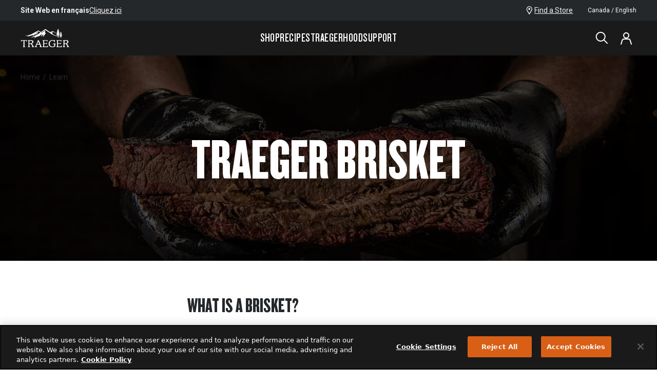

--- FILE ---
content_type: text/html; charset=utf-8
request_url: https://www.traeger.com/ca/en/brisket
body_size: 80769
content:
<!DOCTYPE html><html lang="en-CA"><head><meta charSet="utf-8"/><meta name="viewport" content="initial-scale=1.0, width=device-width"/><meta name="viewport" content="width=device-width, initial-scale=1"/><link rel="preload" as="image" imageSrcSet="https://i8.amplience.net/i/traeger/Meat-Madness-Competition-Brisket-Traeger-Wood-Pellet-Grills-HE?scaleFit=poi%26%24poi2%24&amp;fmt=auto&amp;w=768&amp;qlt=default 768w, https://i8.amplience.net/i/traeger/Meat-Madness-Competition-Brisket-Traeger-Wood-Pellet-Grills-HE?scaleFit=poi%26%24poi2%24&amp;fmt=auto&amp;w=1024&amp;qlt=default 1024w, https://i8.amplience.net/i/traeger/Meat-Madness-Competition-Brisket-Traeger-Wood-Pellet-Grills-HE?scaleFit=poi%26%24poi2%24&amp;fmt=auto&amp;w=1440&amp;qlt=default 1440w, https://i8.amplience.net/i/traeger/Meat-Madness-Competition-Brisket-Traeger-Wood-Pellet-Grills-HE?scaleFit=poi%26%24poi2%24&amp;fmt=auto&amp;w=1680&amp;qlt=default 1680w" imageSizes="100vw" fetchPriority="high"/><link rel="preload" as="image" href="https://i8.amplience.net/i/traeger/smoked-brisket-thumbnail?scaleFit=poi%26%24poi2%24&amp;fmt=auto&amp;w=500&amp;sm=aspect&amp;aspect=16%3A9&amp;qlt=default"/><link rel="preload" as="image" href="https://i8.amplience.net/i/traeger/BBQ_Wrapping_a_Brisket_with_Chad_Ward001?scaleFit=poi%26%24poi2%24&amp;fmt=auto&amp;w=500&amp;sm=aspect&amp;aspect=2%3A1&amp;qlt=default"/><link rel="preload" as="image" href="https://i8.amplience.net/i/traeger/black-image/?w=500&amp;h=300&amp;sm=c&amp;scaleFit=poi&amp;$poi2$"/><link rel="preload" as="image" href="https://i8.amplience.net/i/traeger/brisket-side?scaleFit=poi%26%24poi2%24&amp;fmt=auto&amp;w=500&amp;sm=aspect&amp;aspect=2%3A1&amp;qlt=default"/><link rel="preload" as="image" href="https://i8.amplience.net/i/traeger/brisket-side?scaleFit=poi%26%24poi2%24&amp;fmt=auto&amp;w=500&amp;sm=aspect&amp;aspect=16%3A9&amp;qlt=default"/><link rel="preload" as="image" imageSrcSet="https://i8.amplience.net/i/traeger/traeger-new-int-hickory-pellets-studio-front?scaleFit=poi%26%24poi2%24&amp;fmt=auto&amp;w=256&amp;qlt=default 1x, https://i8.amplience.net/i/traeger/traeger-new-int-hickory-pellets-studio-front?scaleFit=poi%26%24poi2%24&amp;fmt=auto&amp;w=768&amp;qlt=default 2x"/><link rel="preload" as="image" imageSrcSet="https://i8.amplience.net/i/traeger/Coffee-Rub-Main-Traeger-Wood-Pellet-Grills?scaleFit=poi%26%24poi2%24&amp;fmt=auto&amp;w=256&amp;qlt=default 1x, https://i8.amplience.net/i/traeger/Coffee-Rub-Main-Traeger-Wood-Pellet-Grills?scaleFit=poi%26%24poi2%24&amp;fmt=auto&amp;w=768&amp;qlt=default 2x"/><link rel="preload" as="image" imageSrcSet="https://i8.amplience.net/i/traeger/20170201_Butcher-Paper-Traeger-Oren-BAC427-1?scaleFit=poi%26%24poi2%24&amp;fmt=auto&amp;w=256&amp;qlt=default 1x, https://i8.amplience.net/i/traeger/20170201_Butcher-Paper-Traeger-Oren-BAC427-1?scaleFit=poi%26%24poi2%24&amp;fmt=auto&amp;w=768&amp;qlt=default 2x"/><link rel="stylesheet" href="/_next/static/css/aa0649923a83b482.css?dpl=dpl_4qNL4KYUnSjHnxkJu1dNat2PCDeF" data-precedence="next"/><link rel="stylesheet" href="/_next/static/css/42dcce84b05a9a7a.css?dpl=dpl_4qNL4KYUnSjHnxkJu1dNat2PCDeF" data-precedence="next"/><link rel="stylesheet" href="/_next/static/css/e8dec7efcdc6dc08.css?dpl=dpl_4qNL4KYUnSjHnxkJu1dNat2PCDeF" data-precedence="next"/><link rel="stylesheet" href="/_next/static/css/9411e0d4dd5d09b6.css?dpl=dpl_4qNL4KYUnSjHnxkJu1dNat2PCDeF" data-precedence="next"/><link rel="stylesheet" href="/_next/static/css/e8dec7efcdc6dc08.css" as="style" data-precedence="dynamic"/><link rel="preload" as="script" fetchPriority="low" href="/_next/static/chunks/webpack-faa17a0e8d49a103.js?dpl=dpl_4qNL4KYUnSjHnxkJu1dNat2PCDeF"/><script src="/_next/static/chunks/3afa6375-fe089f5e8fe07337.js?dpl=dpl_4qNL4KYUnSjHnxkJu1dNat2PCDeF" async=""></script><script src="/_next/static/chunks/8252-84d77633c8b6c196.js?dpl=dpl_4qNL4KYUnSjHnxkJu1dNat2PCDeF" async=""></script><script src="/_next/static/chunks/main-app-0d7f02605be67ea5.js?dpl=dpl_4qNL4KYUnSjHnxkJu1dNat2PCDeF" async=""></script><script src="/_next/static/chunks/6989aa7f-79329c1105e8c372.js?dpl=dpl_4qNL4KYUnSjHnxkJu1dNat2PCDeF" async=""></script><script src="/_next/static/chunks/5801-c4717b18350aa7a0.js?dpl=dpl_4qNL4KYUnSjHnxkJu1dNat2PCDeF" async=""></script><script src="/_next/static/chunks/8629-f2d8ad8fe29adec1.js?dpl=dpl_4qNL4KYUnSjHnxkJu1dNat2PCDeF" async=""></script><script src="/_next/static/chunks/331-8fa8665e04796197.js?dpl=dpl_4qNL4KYUnSjHnxkJu1dNat2PCDeF" async=""></script><script src="/_next/static/chunks/app/template-c02b6db2541d6f87.js?dpl=dpl_4qNL4KYUnSjHnxkJu1dNat2PCDeF" async=""></script><script src="/_next/static/chunks/4660-802273a7ed278557.js?dpl=dpl_4qNL4KYUnSjHnxkJu1dNat2PCDeF" async=""></script><script src="/_next/static/chunks/6638-93e1c0d497138a65.js?dpl=dpl_4qNL4KYUnSjHnxkJu1dNat2PCDeF" async=""></script><script src="/_next/static/chunks/6833-f4a2058872cd3c4a.js?dpl=dpl_4qNL4KYUnSjHnxkJu1dNat2PCDeF" async=""></script><script src="/_next/static/chunks/4366-d4e36592fa07a582.js?dpl=dpl_4qNL4KYUnSjHnxkJu1dNat2PCDeF" async=""></script><script src="/_next/static/chunks/2300-7980248bd0151363.js?dpl=dpl_4qNL4KYUnSjHnxkJu1dNat2PCDeF" async=""></script><script src="/_next/static/chunks/9949-69750ad520ecb55e.js?dpl=dpl_4qNL4KYUnSjHnxkJu1dNat2PCDeF" async=""></script><script src="/_next/static/chunks/354-187aac0cac61e5da.js?dpl=dpl_4qNL4KYUnSjHnxkJu1dNat2PCDeF" async=""></script><script src="/_next/static/chunks/943-5f3c5649158543fa.js?dpl=dpl_4qNL4KYUnSjHnxkJu1dNat2PCDeF" async=""></script><script src="/_next/static/chunks/821-12b0837d34f48a74.js?dpl=dpl_4qNL4KYUnSjHnxkJu1dNat2PCDeF" async=""></script><script src="/_next/static/chunks/2735-da2ec2d42c947b9a.js?dpl=dpl_4qNL4KYUnSjHnxkJu1dNat2PCDeF" async=""></script><script src="/_next/static/chunks/7264-328f39d1632d78c5.js?dpl=dpl_4qNL4KYUnSjHnxkJu1dNat2PCDeF" async=""></script><script src="/_next/static/chunks/9878-f34e579e133865ed.js?dpl=dpl_4qNL4KYUnSjHnxkJu1dNat2PCDeF" async=""></script><script src="/_next/static/chunks/9102-5ab4a1f7c3766307.js?dpl=dpl_4qNL4KYUnSjHnxkJu1dNat2PCDeF" async=""></script><script src="/_next/static/chunks/7087-a40d05c8b43e419b.js?dpl=dpl_4qNL4KYUnSjHnxkJu1dNat2PCDeF" async=""></script><script src="/_next/static/chunks/7131-bda5703bee400913.js?dpl=dpl_4qNL4KYUnSjHnxkJu1dNat2PCDeF" async=""></script><script src="/_next/static/chunks/735-7da6a09659ec6721.js?dpl=dpl_4qNL4KYUnSjHnxkJu1dNat2PCDeF" async=""></script><script src="/_next/static/chunks/8087-3abb036e08c85136.js?dpl=dpl_4qNL4KYUnSjHnxkJu1dNat2PCDeF" async=""></script><script src="/_next/static/chunks/6946-ca83bb89174c4c55.js?dpl=dpl_4qNL4KYUnSjHnxkJu1dNat2PCDeF" async=""></script><script src="/_next/static/chunks/7741-316274bf9e9997ff.js?dpl=dpl_4qNL4KYUnSjHnxkJu1dNat2PCDeF" async=""></script><script src="/_next/static/chunks/2184-fdeb72d88972ff7a.js?dpl=dpl_4qNL4KYUnSjHnxkJu1dNat2PCDeF" async=""></script><script src="/_next/static/chunks/8956-22603816a7cb4bb6.js?dpl=dpl_4qNL4KYUnSjHnxkJu1dNat2PCDeF" async=""></script><script src="/_next/static/chunks/4871-82be010cc257f6e9.js?dpl=dpl_4qNL4KYUnSjHnxkJu1dNat2PCDeF" async=""></script><script src="/_next/static/chunks/1410-9ff4451780ceff4f.js?dpl=dpl_4qNL4KYUnSjHnxkJu1dNat2PCDeF" async=""></script><script src="/_next/static/chunks/5997-f4fa89e77cd1be84.js?dpl=dpl_4qNL4KYUnSjHnxkJu1dNat2PCDeF" async=""></script><script src="/_next/static/chunks/963-c644d4d132650153.js?dpl=dpl_4qNL4KYUnSjHnxkJu1dNat2PCDeF" async=""></script><script src="/_next/static/chunks/7569-049ed6ac395a97df.js?dpl=dpl_4qNL4KYUnSjHnxkJu1dNat2PCDeF" async=""></script><script src="/_next/static/chunks/app/%5Bcountry%5D/%5Blang%5D/not-found-7d882fe82a6b5a3b.js?dpl=dpl_4qNL4KYUnSjHnxkJu1dNat2PCDeF" async=""></script><script src="/_next/static/chunks/9922-824c74992dc8a43d.js?dpl=dpl_4qNL4KYUnSjHnxkJu1dNat2PCDeF" async=""></script><script src="/_next/static/chunks/app/%5Bcountry%5D/%5Blang%5D/layout-97a336fd2f316b1d.js?dpl=dpl_4qNL4KYUnSjHnxkJu1dNat2PCDeF" async=""></script><script src="/_next/static/chunks/app/%5Bcountry%5D/%5Blang%5D/error-0cc686b6bff382c4.js?dpl=dpl_4qNL4KYUnSjHnxkJu1dNat2PCDeF" async=""></script><link rel="preload" href="https://apps.bazaarvoice.com/deployments/traegerservice/main_site/production/en_CA/bv.js" as="script"/><link rel="preload" href="/scripts/registerMiddleware.js" as="script"/><link rel="preload" href="https://cdn.cookielaw.org/scripttemplates/otSDKStub.js" as="script"/><link rel="preload" href="https://code.jquery.com/jquery-3.5.1.min.js" as="script" crossorigin="" integrity="sha256-9/aliU8dGd2tb6OSsuzixeV4y/faTqgFtohetphbbj0="/><link rel="shortcut icon" type="image/x-icon" href="/icons/favicon.ico"/><link rel="apple-touch-icon" sizes="180x180" href="/images/apple-touch-icon-large.png"/><link rel="apple-touch-icon-precomposed" sizes="180x180" href="/images/apple-touch-icon.png"/><link rel="preload" href="/fonts/Knockout-68.woff2" as="font" type="font/woff2" crossorigin="anonymous"/><link rel="preload" href="/fonts/Knockout-46_FlyWeight.woff2" as="font" type="font/woff2" crossorigin="anonymous"/><link rel="preconnect" href="https://fonts.googleapis.com"/><title>Traeger Brisket: Everything You Need to Know - Traeger</title><meta name="description" content="Here is our ultimate guide to beef brisket. Learn where brisket comes from, how to buy it, trim it, and how to smoke it in this detailed guide."/><meta name="robots" content="index,follow"/><link rel="canonical" href="https://www.traeger.com/brisket"/><meta property="og:title" content="Traeger Brisket: Everything You Need to Know - Traeger"/><meta property="og:description" content="Here is our ultimate guide to beef brisket. Learn where brisket comes from, how to buy it, trim it, and how to smoke it in this detailed guide."/><meta property="og:site_name" content="https://www.traeger.com"/><meta property="og:image" content="https://i8.amplience.net/i/traeger/20190425-Smoked-Brisket_RE_HE_M?scaleFit=poi%26%24poi2%24&amp;fmt=auto&amp;w=600&amp;sm=aspect&amp;aspect=724%3A612&amp;qlt=default"/><meta property="og:image:width" content="724"/><meta property="og:image:height" content="612"/><meta property="og:type" content="article"/><meta name="twitter:card" content="summary_large_image"/><meta name="twitter:title" content="Traeger Brisket: Everything You Need to Know - Traeger"/><meta name="twitter:description" content="Here is our ultimate guide to beef brisket. Learn where brisket comes from, how to buy it, trim it, and how to smoke it in this detailed guide."/><meta name="twitter:image" content="https://i8.amplience.net/i/traeger/20190425-Smoked-Brisket_RE_HE_M?scaleFit=poi%26%24poi2%24&amp;fmt=auto&amp;w=600&amp;sm=aspect&amp;aspect=724%3A612&amp;qlt=default"/><meta name="twitter:image:width" content="724"/><meta name="twitter:image:height" content="612"/><script>(self.__next_s=self.__next_s||[]).push(["https://apps.bazaarvoice.com/deployments/traegerservice/main_site/production/en_CA/bv.js",{"async":true,"id":"bv"}])</script><script>(self.__next_s=self.__next_s||[]).push(["https://cdn.cookielaw.org/scripttemplates/otSDKStub.js",{"type":"text/javascript","data-domain-script":"0bc914fb-a65b-4a15-b6c7-05e997712a72"}])</script><script>(self.__next_s=self.__next_s||[]).push(["https://code.jquery.com/jquery-3.5.1.min.js",{"async":true,"integrity":"sha256-9/aliU8dGd2tb6OSsuzixeV4y/faTqgFtohetphbbj0=","crossOrigin":"anonymous","id":"jquery"}])</script><link href="https://fonts.googleapis.com/css2?family=Roboto:wght@100;400;700&amp;display=swap" rel="stylesheet"/><link rel="stylesheet" type="text/css" charSet="UTF-8" href="https://cdnjs.cloudflare.com/ajax/libs/slick-carousel/1.8.1/slick.min.css"/><link rel="stylesheet" type="text/css" href="https://cdnjs.cloudflare.com/ajax/libs/slick-carousel/1.8.1/slick-theme.min.css"/><script type="application/ld+json">{"@context":"https://schema.org","@type":"Organization","name":"Traeger Grills","url":"https://www.traeger.com","logo":"https://www.traeger.com/icons/traegerLogo.svg","legalName":"Traeger Wood Pellet Grills, LLC","sameAs":["https://www.facebook.com/TraegerPelletGrills/","https://twitter.com/TraegerGrills","https://www.instagram.com/traegergrills/","https://www.youtube.com/user/TraegerGrills","https://www.linkedin.com/company/traeger-pellet-grills-llc","https://www.pinterest.com/traegergrills/","https://www.traeger.com/"],"contactPoint":[{"@type":"ContactPoint","telephone":"1-800-872-3437","contactType":"customer service","areaServed":"US","availableLanguage":["English"]}]}</script><script src="/_next/static/chunks/polyfills-42372ed130431b0a.js?dpl=dpl_4qNL4KYUnSjHnxkJu1dNat2PCDeF" noModule=""></script></head><body><div class="tw-relative tw-min-h-screen tw-flex tw-flex-col tw-justify-between"><div class="tw-relative tw-min-h-screen tw-flex tw-flex-col tw-justify-between tw-var-[navTop-var(--tra-nav-height)]"><a href="#main-content" class="tra-text-web-utl-button tw-rounded tw-group tw-inline-block tw-cursor-pointer tra-btn-primary tw-py-1 tw-px-6 tra-text-web-utl-button-s tw-font-bold tw-w-fit tw-z-[1100] tw-absolute -tw-top-20 tw-transition-top tw-ease-in-out tw-duration-[250] focus:tw-top-1 tw-left-1">Skip to Main Content</a><div><section class="tw-hidden tw-py-2 tw-z-[1002] tw-text-left tw-relative tw-items-center tw-w-full tw-max-w-screen sm:tw-inline-block tw-bg-[#25282A]" aria-label="Sitewide Banner for promotional and emergency messaging" data-testid="site-wide-banner"><div class="tw-px-4 sm:tw-px-10 lg:tw-px-20 tw-flex tw-justify-between tw-items-center"><div class="tw-grid tw-grid-cols-[1fr_auto]"><div class="tw-w-full tw-overflow-hidden tw-inline-block"><ul class="tw-m-0 tw-p-0 tw-relative tw-flex tw-flex-nowrap tw-gap-x-2" role="presentation"><!--$--><li class="slider-0 tw-inline-flex tw-items-center tw-flex-row tw-flex-wrap tw-absolute tw-opacity-0 first:tw-relative first:tw-opacity-100 tw-text-warm-100 tw-text-xs tw-leading-body tw-gap-x-2"><p class="[font:inherit]"><b>Site Web en français</b></p><a href="/ca/fr" class="!tw-underline tw-transition-colors hover:tw-text-brand-200" title="Cliquez ici">Cliquez ici</a></li><!--/$--></ul></div></div><div class="tw-hidden sm:tw-flex tw-flex-row tw-gap-6"><div class="tw-grid tw-gap-7 tw-items-center"><a class="tw-group tw-text-white tw-flex tw-gap-2 tw-w-max tw-items-center hover:!tw-text-brand-200" title="Find a Store" href="/ca/en/dealers"><svg xmlns="http://www.w3.org/2000/svg" viewBox="0 0 12 16" width="24" height="24" class="tw-transition-colors tw-h-4" aria-hidden="true" fill="none"><g fill="currentColor" clip-path="url(#a)"><path d="M5.76 16a.705.705 0 0 1-.576-.31c-.146-.23-3.566-5.487-4.571-7.425-.169-.3-.3-.62-.394-.95A5.842 5.842 0 0 1 0 5.76a5.77 5.77 0 0 1 11.53 0 5.849 5.849 0 0 1-.23 1.554c-.07.318-.18.625-.329.915-1.042 1.91-4.47 7.195-4.617 7.424A.686.686 0 0 1 5.76 16Zm0-14.629A4.389 4.389 0 0 0 1.371 5.76c0 .408.055.814.165 1.207.059.22.138.435.238.64.768 1.399 2.944 4.809 3.986 6.4 1.051-1.637 3.227-5.047 3.986-6.4.104-.204.184-.418.238-.64a4.48 4.48 0 0 0 .174-1.207A4.398 4.398 0 0 0 5.76 1.371Z"></path><path d="M5.76 7.314a1.829 1.829 0 1 1-.017-3.657 1.829 1.829 0 0 1 .017 3.657Z"></path></g><defs><clipPath id="a"><path fill="currentColor" d="M0 0h11.529v16H0z"></path></clipPath></defs></svg><span class="tw-text-warm-100 tw-text-xs tw-leading-body tw-w-full tw-underline tw-transition-colors group-hover:!tw-text-brand-200">Find a Store</span></a></div><button class="tw-flex tw-items-center tw-gap-3 tra-text-web-body-s sm:tw-text-white" aria-label="open"><div class="tw-inline-block tw-overflow-hidden tw-relative tw-h-6 tw-w-6 tw-rounded-full"><span style="box-sizing:border-box;display:block;overflow:hidden;width:initial;height:initial;background:none;opacity:1;border:0;margin:0;padding:0;position:absolute;top:0;left:0;bottom:0;right:0"><img alt="CA-Flag-Round" src="[data-uri]" decoding="async" data-nimg="fill" style="position:absolute;top:0;left:0;bottom:0;right:0;box-sizing:border-box;padding:0;border:none;margin:auto;display:block;width:0;height:0;min-width:100%;max-width:100%;min-height:100%;max-height:100%"/><noscript><img alt="CA-Flag-Round" loading="lazy" decoding="async" data-nimg="fill" style="position:absolute;top:0;left:0;bottom:0;right:0;box-sizing:border-box;padding:0;border:none;margin:auto;display:block;width:0;height:0;min-width:100%;max-width:100%;min-height:100%;max-height:100%" sizes="100vw" srcSet="/_next/image?url=https%3A%2F%2Ftraegergrills.a.bigcontent.io%2Fv1%2Fstatic%2FCA-Flag-Round&amp;w=768&amp;q=75 768w, /_next/image?url=https%3A%2F%2Ftraegergrills.a.bigcontent.io%2Fv1%2Fstatic%2FCA-Flag-Round&amp;w=1024&amp;q=75 1024w, /_next/image?url=https%3A%2F%2Ftraegergrills.a.bigcontent.io%2Fv1%2Fstatic%2FCA-Flag-Round&amp;w=1440&amp;q=75 1440w, /_next/image?url=https%3A%2F%2Ftraegergrills.a.bigcontent.io%2Fv1%2Fstatic%2FCA-Flag-Round&amp;w=1680&amp;q=75 1680w" src="/_next/image?url=https%3A%2F%2Ftraegergrills.a.bigcontent.io%2Fv1%2Fstatic%2FCA-Flag-Round&amp;w=1680&amp;q=75"/></noscript></span></div>Canada / English</button></div></div></section></div><header class="tw-sticky tw-top-0 tw-z-[1001] tw-block" data-testid="overlay-header"><div class="tw-bg-neutral-700 !tw-text-white tw-flex tw-flex-col after:tw-inset-x-0 after:tw-top-full after:-tw-z-20 after:tw-absolute after:tw-block after:tw-bg-warm-100 after:tw-h-[calc(var(--dropdown-height,0)+var(--dropdown-offset,0))] after:tw-max-h-[calc(85vh-var(--tra-nav-height))] after:[transition:height_500ms,opacity_300ms] after:tw-duration-500 after:tw-opacity-0 after:[transition:height_500ms_500ms,opacity_300ms]" aria-label="main" style="--dropdown-height:0px;--dropdown-offset:0px"><nav class="tw-px-4 sm:tw-px-10 lg:tw-px-20 tw-min-h-navHeight tw-w-full tw-max-h-[500px] tw-items-center tw-grid tw-grid-flow-col tw-justify-between md:tw-grid-cols-[1fr_auto_1fr] tw-gap-5 tw-self-start" data-testid="desktop-nav" aria-label="desktop"><a href="/ca/en"><svg xmlns="http://www.w3.org/2000/svg" viewBox="0 0 84 32" width="96" height="96" class="tw-text-white tw-h-9" role="img" aria-labelledby="icon-title-traeger-:R2n6qflsq:" fill="currentColor" data-testid="traeger-logo"><title id="icon-title-traeger-:R2n6qflsq:">Traeger</title><path d="M22.5 30.793s-.055-.028-.43-.111c-.07-.014-.167-.056-.209-.139-.014-.014-.014-.042-.028-.056-.208-.416-.416-.847-.639-1.25-.889-1.625-1.875-2.987-2.195-3.431-.028-.028-.014-.07.028-.084.43-.208.82-.444 1.167-.694a3.86 3.86 0 0 0 1-1.07c.25-.417.39-.89.39-1.417a2.53 2.53 0 0 0-.334-1.265 2.79 2.79 0 0 0-.931-.958c-.584-.39-1.417-.584-2.473-.584h-5.57a.16.16 0 0 0-.168.167v.375c0 .25.056.375.209.403.097.014.236.056.653.111a.192.192 0 0 1 .153.18v9.531a.18.18 0 0 1-.153.18c-.403.07-.542.098-.653.112-.153.028-.209.139-.209.403v.375c0 .097.07.167.167.167h3.334a.169.169 0 0 0 .167-.167v-.361c0-.209-.042-.361-.18-.403 0 0-.126-.028-.681-.125-.084-.014-.14-.083-.153-.167v-3.793c0-.041.028-.083.07-.097.402-.07 2.264-.403 2.264-.403.208-.055.222-.014.333.153.112.167.75 1.056 1.334 2.042.89 1.473 1.111 2 1.111 2.14 0 .055-.069.097-.139.111-.402.07-.472.097-.57.111-.152.028-.207.14-.207.403v.375c0 .084.069.153.152.167h3.418a.169.169 0 0 0 .167-.167v-.375c-.014-.194-.056-.361-.195-.389Zm-5.849-5.515c-.305.07-.889.166-1.764.305-.056.014-.111-.027-.111-.097V20.929a.15.15 0 0 1 .139-.11h1.528c2.195 0 3.306.583 3.306 1.889 0 .527-.18.958-.5 1.32-.444.486-1.222.972-2.598 1.25ZM83.17 30.793s-.056-.028-.432-.111c-.069-.014-.166-.056-.208-.139-.014-.014-.014-.042-.028-.056-.208-.416-.416-.847-.639-1.25-.889-1.625-1.875-2.987-2.195-3.431-.028-.028-.014-.07.028-.084a7.85 7.85 0 0 0 1.167-.694 3.862 3.862 0 0 0 1-1.07c.25-.417.39-.89.39-1.417 0-.445-.112-.875-.334-1.265a2.791 2.791 0 0 0-.931-.958c-.584-.39-1.417-.584-2.473-.584h-5.57a.16.16 0 0 0-.168.167v.375c0 .25.056.375.209.403.097.014.236.056.653.111a.192.192 0 0 1 .153.18v9.531a.18.18 0 0 1-.153.18c-.403.07-.542.098-.653.112-.153.028-.209.139-.209.403v.375c0 .097.07.167.167.167h3.334a.169.169 0 0 0 .167-.167v-.361c0-.209-.042-.361-.18-.403 0 0-.126-.028-.681-.125-.084-.014-.14-.083-.153-.167v-3.793c0-.041.028-.083.07-.097.402-.07 2.264-.403 2.264-.403.208-.055.222-.014.333.153.111.167.75 1.056 1.334 2.042.89 1.473 1.111 2 1.111 2.14 0 .055-.07.097-.139.111-.402.07-.472.097-.57.111-.152.028-.208.14-.208.403v.375c0 .084.07.153.153.167h3.376a.169.169 0 0 0 .167-.167v-.375c.014-.194-.028-.361-.153-.389Zm-5.85-5.515c-.305.07-.889.166-1.764.305-.056.014-.111-.027-.111-.097V20.929a.15.15 0 0 1 .139-.11h1.528c2.195 0 3.306.583 3.306 1.889 0 .527-.18.958-.5 1.32-.444.486-1.222.972-2.598 1.25ZM60.093 25.596h-4.25a.169.169 0 0 0-.167.166v.375c0 .209.041.361.18.403.14.042 1.376.209 1.542.25.18.028.209.167.209.25v2.362s-.014.445-.612.917c-.264.208-.625.361-1.083.486-.445.111-.89.167-1.306.167-.68 0-1.32-.139-1.931-.403a4.405 4.405 0 0 1-1.57-1.125c-.834-.931-1.25-2.084-1.25-3.46 0-.68.11-1.361.333-2.014a5.327 5.327 0 0 1 .917-1.764c.403-.528.889-.931 1.473-1.237a4.101 4.101 0 0 1 1.944-.458c.862 0 1.64.208 2.279.611l.028.014c.403.25.82.736 1.042 1.278.083.222.097.361.11.5.029.153.14.209.404.209h.375a.16.16 0 0 0 .166-.167v-3.237a.16.16 0 0 0-.166-.167h-.375c-.25 0-.306.028-.348.18-.027.168-.07.306-.139.39-.013.014-.041.028-.055.041a.153.153 0 0 1-.111 0 6.796 6.796 0 0 0-1.362-.444 8.945 8.945 0 0 0-1.834-.209 6.638 6.638 0 0 0-3.292.848 6.345 6.345 0 0 0-2.376 2.32 6.48 6.48 0 0 0-.861 3.265c0 .861.166 1.709.5 2.5a5.53 5.53 0 0 0 1.459 2.029c.416.347.875.639 1.361.861.5.223 1.028.403 1.556.5a8.201 8.201 0 0 0 1.64.167c1.014 0 2.097-.222 3.209-.653 1.125-.472 1.667-.889 1.667-1.32V26.93c0-.07 0-.139.07-.18.083-.042.527-.181.527-.181.111-.056.236-.139.25-.403v-.375c.014-.111-.055-.194-.153-.194ZM10.607 21.79l-.306-1.89c0-.013-.014-.027-.014-.027a.255.255 0 0 0-.097-.139c-.014-.014-.055-.014-.055-.014H.493c-.097 0-.167.097-.167.167l-.32 1.917c-.027.111.029.208.181.208h.376c.347 0 .486 0 .555-.18 0 0 .153-.39.292-.611a.844.844 0 0 1 .195-.237c.236-.18.472-.222 1.055-.222H4.383a.14.14 0 0 1 .139.139v9.586c0 .139-.139.18-.153.18l-.653.112c-.153.027-.208.139-.208.403v.375c0 .083.07.18.208.18h3.251c.111 0 .209-.097.209-.18v-.375c0-.25-.056-.375-.209-.403-.097-.014-.25-.056-.653-.111a.176.176 0 0 1-.153-.181v-9.586a.14.14 0 0 1 .14-.139h1.68c.584 0 .82.056 1.056.222.07.056.125.14.195.236.139.223.291.612.291.612.07.18.209.18.556.18h.375c.125-.014.18-.152.153-.222ZM70.888 29.293h-.375c-.347 0-.486 0-.556.18 0 0-.222.542-.375.764a.845.845 0 0 1-.194.237c-.139.11-.403.222-.834.222h-4.07a.184.184 0 0 1-.18-.18v-4.252c0-.097.082-.18.18-.18h3.584c.042 0 .083.013.097.055 0 0 .14.333.14.347.055.14.138.209.402.209h.389c.14 0 .18-.07.18-.209v-1.848c0-.11-.04-.208-.18-.208h-.389c-.25 0-.333.07-.403.209-.014.013-.139.333-.153.333-.027.028-.055.055-.097.07h-3.57a.19.19 0 0 1-.195-.195v-3.918c0-.097.084-.18.18-.18h3.363c.583 0 .736.027.972.208.07.055.125.139.195.236.139.222.292.611.292.611.07.181.208.181.555.181h.375c.153 0 .209-.139.181-.208l-.32-1.918a.255.255 0 0 0-.097-.139c-.014-.013-.055-.013-.055-.013h-8.114c-.097 0-.166.097-.166.166v.375c0 .209.041.362.18.403l.625.111c.167.028.209.07.209.181v9.531a.163.163 0 0 1-.14.166c-.402.07-.569.111-.666.125-.167.028-.222.167-.222.417v.361c0 .111.11.18.208.18h8.766c.07 0 .14-.096.14-.152l.319-2.07c.028-.083-.028-.208-.18-.208ZM46.84 29.292h-.375c-.347 0-.486 0-.555.181 0 0-.223.542-.375.764a.84.84 0 0 1-.195.236c-.139.111-.403.223-.834.223h-4.084a.184.184 0 0 1-.18-.181v-4.251c0-.098.083-.18.18-.18h3.584c.042 0 .084.013.098.055 0 0 .139.333.139.347.055.139.138.209.402.209h.389c.14 0 .181-.07.181-.209v-1.848c0-.11-.042-.208-.18-.208h-.39c-.25 0-.333.07-.403.208-.013.014-.138.334-.152.334-.028.027-.056.055-.098.07h-3.57a.19.19 0 0 1-.194-.195v-3.918c0-.097.083-.18.18-.18h3.376c.584 0 .736.027.973.208.069.055.125.139.194.236.139.222.292.611.292.611.07.18.208.18.555.18h.376c.152 0 .208-.138.18-.208l-.32-1.917a.255.255 0 0 0-.097-.139c-.014-.014-.055-.014-.055-.014h-8.113c-.098 0-.167.098-.167.167v.375c0 .209.042.361.18.403 0 0 .07.014.626.111.055.014.125.028.166.07l.014.014c.014.027.028.055.028.083V30.459a.163.163 0 0 1-.139.167c-.403.07-.57.111-.667.125-.166.028-.222.167-.222.417v.361c0 .111.111.18.208.18h8.767c.07 0 .139-.096.139-.152l.32-2.07c.027-.07-.029-.195-.182-.195ZM36.017 30.765c-.069-.014-.083-.014-.222-.042l-.291-.055c-.014 0-.07 0-.098-.056-.027-.028-.514-1.334-.528-1.39-1.403-3.681-1.611-4.112-4.195-9.446-.111-.209-.306-.334-.5-.334a.556.556 0 0 0-.5.334c-.056.097-2.96 6.835-4.071 9.433l-.445 1.014-.097.208s-.042.098-.07.125a.298.298 0 0 1-.097.056c-.402.07-.57.097-.653.111-.152.028-.208.139-.208.403v.375c0 .083.07.18.208.18h3.251c.111 0 .209-.097.209-.18v-.375c0-.25-.056-.375-.209-.403-.097-.014-.389-.083-.792-.153-.027-.014-.041-.014-.055-.028-.097-.041-.14-.139-.111-.208 0 0 .291-.806.416-1.098.153-.375.334-.777.445-1.097.07-.167.111-.306.167-.417a.285.285 0 0 1 .264-.18h4.362c.097 0 .264-.014.306.138.014.056.403 1.056.639 1.779.055.18.125.444.18.653.014.07.056.194.07.25.041.125.028.208-.042.264-.014.014-.028.014-.028.014-.403.07-.444.07-.541.097-.153.028-.209.139-.209.403v.375c0 .083.07.18.209.18h3.25c.167 0 .209-.097.209-.18v-.375c-.028-.223-.084-.334-.223-.375Zm-4.167-4.21h-3.682c-.07 0-.139-.07-.097-.153l1.806-4.418c1.056 2.196 1.625 3.376 2.056 4.39.014.028.014.042.014.042.028.056-.014.14-.097.14ZM30.418 3.175l4.446 2.542c.014.014.027.014.041 0 .25-.167 2.945-2.181 7.016-4.932 0 0 .556-.361 1.042-.014l7.294 5.099c.028.028.07.028.11.014l4.544-1.904a.637.637 0 0 1 .57.056c1.027.64 5.029 3.181 5.473 3.445.306.181.097.487-.167.348-.472-.25-4.987-2.64-5.265-2.779-.292-.139-.347-.153-.68 0 0 0-2.78 1.306-3.071 1.445-.292.139-.125.472.347.264.473-.208 2.39-.973 2.751-1.125.361-.153.653.027.417.375-.25.347-.556.764-.806 1.097-.25.348.07.403.542.375.472-.027.417.459-.097.584-.528.125-.653.167-.653.514s.778.82 1.764 1.222c.986.403 6.89 2.848 6.89 2.848.529.181.306.64-.055.528-.333-.097-7.905-2.584-9.169-3.403-1.264-.82-3.918-2.737-10.947-7.336 0 0-.348-.222-.681-.027L36.1 6.287s-1.25.861-1.542 1.055c-.236.167-.028.528.68.098l6.42-3.751s.666-.362.569.333c0 0-.195 1.667-.25 2.112-.056.444-.25 1.278.486 1.236 0 0 .917-.097.444.64-.027.041-4.042 5.71-4.167 5.806-.236.181-.57.042-.487-.416 0 0 .737-2.89.75-2.973.098-.445-.25-.612-.597-.264-.361.347-2.834 2.723-3.126 3-.291.292-.653.028-.486-.305.167-.347 1.598-3.057 1.778-3.418.195-.36-.18-.625-.528-.291-.347.333-3.556 3.14-3.556 3.14-1.236 1.013-4.46.763-9.03 3.792-.653.403-.862-.167-.514-.458a53.086 53.086 0 0 0 1.611-1.404c.264-.25.223-.666-.458-.5a967.27 967.27 0 0 1-4.515 1.056s-1.529.417-1.64.056c-.083-.292.445-.473.445-.473s7.474-2.223 15.365-7.794c.028-.013.014-.055 0-.055l-3.167-1.945a.568.568 0 0 0-.528 0s-3.987 2.209-4.238 2.334c-.236.139-.097.403.376.18.319-.166 2.209-1.097 2.778-1.375.64-.32 1.18-.097.82.403-.334.43-2.237 2.987-2.515 3.348-.264.347-.861.347-.639-.32.222-.666.111-.388.18-.61.07-.223-.097-.431-.374-.112a914.09 914.09 0 0 0-1.71 1.876c-.485.528-.68.222-.583-.056.125-.333.167-.417.223-.583.069-.237-.167-.306-.292-.14-.14.167-1.917 2.335-2.167 2.668-.25.334-.681.167-.264-.639.444-.847-1.25-.361-1.793-.236-.541.111-7.307 2.223-8.46 2.459-.403.125-.57-.306-.111-.5.458-.18 2.5-.89 2.848-1.014.347-.125.264-.348-.153-.306-.32.042-5.057.403-5.863.458-.333.028-.417-.333.042-.389.611-.069 7.53-1.153 10.6-2.82 2.473-1.333 11.197-6.057 11.197-6.057s.264-.083.459.042Zm40.789 8.474c-.111-.055-.903-.472-1.278-1.083 0 0 .528.25.889.347.417.125.57-.375.264-.486-.222-.084-1.181-.626-1.237-1.015 0 0 .528.417.848.459.222.028.403-.306.07-.459-.195-.097-.779-.458-.931-.847 0 0 .458.208.61.18.21-.027.279-.36-.055-.472a1.056 1.056 0 0 1-.583-.472c-.014-.014-.028-.07-.028-.097 0 0 .083.07.375.18.292.098.306-.264.139-.375-.167-.111-.653-.403-.736-.528.014 0 .555.334.639.153.083-.18-.153-.306-.334-.417-.25-.166-.375-.458-.347-.458.07.028.417.292.486.055.014-.083-.028-.139-.097-.18-.167-.084-.25-.18-.361-.43-.111-.25-.07-.543-.223-.723-.055-.056-.236-.084-.291.166-.056.25-.07.5-.25.653-.18.153-.459.264-.348.459.07.111.32-.014.417-.084.014-.013.014.181-.139.306-.153.153-.556.25-.57.459-.013.208.292.18.64.027-.056.195-.612.5-.75.556-.278.139-.084.43.124.403.209-.028.528-.222.542-.222.028.014-.027.097-.041.097-.07.097-.167.18-.25.264-.111.111-.237.25-.403.306a.51.51 0 0 0-.237.138c-.027.056-.041.112-.027.167.028.097.125.18.236.195.153.027.306-.028.445-.084.069-.027.18-.125.263-.139-.055.181-.152.334-.277.473a1.68 1.68 0 0 1-.556.389c-.111.055-.222.125-.264.25-.014.028-.014.07-.014.111.014.07.07.111.125.153a.589.589 0 0 0 .347.028c.056-.014.64-.209.626-.278.013.07-.084.166-.112.208a3.17 3.17 0 0 1-.305.306c-.125.11-.264.208-.403.305-.139.098-.292.14-.43.223a.336.336 0 0 0-.14.166.222.222 0 0 0 .028.209c.028.027.07.055.111.055.25.07.611-.097.834-.208.055-.028.32-.18.32-.18-.028.069-.167.416-.765.624-.208.07-.43.126-.625.209a.36.36 0 0 0-.153.097.179.179 0 0 0-.055.167c.014.07.07.111.125.139.07.028.166.042.25.042.611 0 1.278-.348 1.278-.348a.52.52 0 0 0-.097.083 2.943 2.943 0 0 1-.737.487c-.18.083-.403.097-.555.208-.098.056-.14.195-.07.292.084.139.292.139.43.111.14-.014.279-.07.418-.111.208-.07.416-.139.625-.222l-.014.014c-.097.097-.18.194-.278.291a1.945 1.945 0 0 1-.445.306c-.139.07-.097.25.028.306.07.041.167.041.25.027.25-.041.473-.18.681-.305.014-.014.111-.056.111-.07.042.542-.153 1.431-.25 1.417a9.337 9.337 0 0 1-.556-.166c-1.472-.487-2.403-.89-2.403-.89-.333-.11-.542.39-.139.528-.014-.014 1 .362 2.5.806.848.25 2.418.653 2.487.667.348.07.445-.236.14-.334-.028-.013-.473-.138-1-.291-.07-.014-.181-.459-.167-1.681 0 .028.097.097.11.097.098.07.181.139.292.208.167.098.39.195.57.098.097-.056.18-.209.07-.292-.112-.097-.695-.333-.848-.82-.014-.014.5.473 1.14.584.29.07.416-.264.222-.43-.181-.168-1.029-.529-1.223-1.057.014 0 .542.39 1.07.459.07.014.208.027.278-.098.097-.125.097-.291-.056-.36Zm-4.14-2.32c-.153-.222-1.64-.778-1.806-1.32.014 0 .403.32 1.195.528.61.167.722-.458.333-.583-1.153-.375-1.64-1.39-1.653-1.417 0 0 .82.639 1.236.694.223.028.39.028.5-.097.25-.403-.333-.556-.736-.792-.639-.375-1.056-.986-1.097-1.125.055.014.916.611 1.403.486a.276.276 0 0 0 .097-.486c-.139-.083-.764-.347-1.153-.75-.403-.403-.486-.57-.486-.598.041-.014.57.278.875.334.305.055.514-.334.208-.487-.194-.069-1.083-.583-1.153-.847.486.208 1.056.361 1.042.014-.014-.264-.611-.417-.82-.611-.208-.181-.32-.431-.305-.417.139.097.542.25.667.083.18-.25-.209-.389-.445-.583-.236-.195-.333-.792-.417-1.126-.097-.333-.36-.236-.375-.125-.014.014-.055.75-.222 1.084-.167.333-.459.5-.695.611-.11.056-.166.125-.152.236.027.209.305.14.444.098.139-.056.18-.07.306-.14.097-.04-.167.445-.528.612-.25.111-.5.236-.417.486.097.264.806-.027.82-.027-.125.166-.917.666-1.153.82-.209.096-.167.5.32.402.346-.055.735-.292.735-.292.14-.055-.555.653-1.305 1.042-.209.125-.181.264-.153.348.055.125.208.194.416.139.306-.084.917-.348 1.042-.445-.041.264-1.347 1.097-1.611 1.25-.167.111-.209.264-.14.39.056.124.251.208.64.013.097-.041.89-.444.89-.444-.126.264-.89.972-1.807 1.583-.111.098-.18.223-.139.348.056.166.18.25.5.139.292-.084 1.126-.528 1.126-.528-.542.805-1.57 1.514-1.723 1.611-.18.14-.222.306-.111.459.097.153.305.139.416.125.75-.097 1.584-.848 1.598-.848-.097.223-.486.848-1.598 1.487-.222.139-.166.333-.11.403.069.11.222.11.305.11.834-.069 1.445-.541 1.431-.513-.125.375-.736.847-.903 1-.167.153-.014.5.5.417.347-.028.89-.542.89-.542s-.029 1.334-.029 1.487c0 .236-.027.653-.083.916-.056.25-.417.584-.417.584-.25.194.028.208.292.111.458-.139.653.209.973.195.402.027.125-.223.388-.181.417.18.64.194.931.07.417-.167-.917-.014-.958-1.084-.014-.18-.07-1.153-.084-1.82.098.111.292.32.612.43.444.14.666.07.722-.069a.335.335 0 0 0-.167-.389c-.305-.167-.57-.347-.791-.903-.014-.07.18.195.889.514.708.32.736-.111.736-.167-.014-.222-.403-.263-.695-.486-.486-.347-.486-.5-.486-.5s.736.417 1.056.278c.18-.083.25-.347-.139-.5-.333-.125-.93-.445-1.014-.64.458.154 1.042.431 1.347.417.306 0 .362-.222.195-.472Z"></path></svg><span class="sr-only">Traeger Home</span></a><ul class="tw-hidden tw-list-none sm:tw-flex tw-justify-center tw-items-center tw-gap-x-10 tw-pl-0"><li><button data-testid="main-nav-0" data-index="0" class="tra-text-web-sub-2 tw-relative after:tw-transition-all after:tw-duration-300 after:tw-opacity-100 after:tw-absolute after:tw-inset-x-0 after:-tw-bottom-2 after:tw-w-full after:tw-h-[4px] after:tw-bg-brand-300 after:tw-scale-0 after:tw-origin-center hover:after:tw-scale-100" aria-expanded="false" aria-controls="nav-dropdown-0" aria-haspopup="true">Shop</button><div id="nav-dropdown-0" class="tw-flex tw-justify-center tw-absolute tw-top-full tw-left-0 tw-right-0 tw-border-t tw-border-warm-300 -tw-z-10 tw-gap-8 tw-transition-[opacity,transform] tw-pointer-events-none tw-invisible tw-opacity-0 tw-delay-0 tw-duration-200" role="region"><div role="region" aria-label="Shop submenu"><ul class="tw-list-none tw-grid tw-gap-x-8 sm:tw-flex sm:tw-justify-center sm:tw-gap-x-8 sm:tw-flex-wrap"><li class="tw-px-4 sm:tw-px-0"><button class="tra-text-web-body-l tw-flex tw-justify-between tw-w-full sm:tw-w-auto sm:tw-block hover:tw-text-brand-400 hover:tw-underline tw-transition-all tw-duration-300 tw-py-2 !tw-text-brand-400 tw-underline" aria-expanded="true" aria-haspopup="true" aria-controls="secondary-nav-0" data-index="0" data-testid="secondary-nav-0">Wood Pellet Grills<span class="tw-w-6 tw-inline-block sm:tw-hidden" aria-hidden="true"><svg xmlns="http://www.w3.org/2000/svg" viewBox="0 0 24 24" width="24" height="24" class="tw-transition-all tw-duration-500 tw-w-full tw-h-full tw-rotate-90" role="img" aria-labelledby="icon-title-chevron-:R4j376qflsq:" fill="none"><title id="icon-title-chevron-:R4j376qflsq:">Chevron</title><path stroke="currentColor" stroke-linecap="round" stroke-linejoin="round" stroke-width="2" d="m4.685 14 8-8 8 8"></path></svg></span></button><div id="secondary-nav-0" class="tw-flex tw-justify-center tw-absolute tw-top-full tw-left-0 tw-right-0 tw-border-t tw-border-warm-300 -tw-z-10 tw-gap-8 tw-transition-[opacity,transform] tw-pointer-events-none tw-invisible tw-opacity-0 tw-delay-0 tw-duration-200" role="region"><div class="tw-relative tw-gap-y-10 tw-grid tw-content-start sm:tw-grid-cols-[minmax(0,2fr)_minmax(0,1fr)] lg:tw-grid-cols-[minmax(0,2fr)_minmax(0,4fr)_minmax(0,2fr)] sm:tw-pt-10 md:tw-pb-15 sm:tw-px-6 md:tw-px-10 lg:tw-px-20 tw-w-full tw-h-full tw-gap-7 -tw-z-100 tw-max-w-[1680px] tw-pb-6 sm:tw-max-h-[calc(85vh-var(--tra-nav-height)-var(--dropdown-offset))] sm:tw-overflow-y-auto"><div class="tw-hidden lg:tw-flex tw-flex-col tw-max-w-[240px] tw-gap-6"><h4 class="tw-text-neutral-700 tra-text-web-heading-4">Wood Pellet Grills</h4><!--$--><p class="tw-mb-4 tra-text-web-body-l tw-text-neutral-600">Traeger grills bring unrivaled wood-fired flavor to the table, unlocking your food’s true potential. No matter which grill you select, Traeger’s 6-in-1 ability means you can grill, smoke, bake, roast, braise, and bbq. And each grill is supported by the Traeger Pledge &amp; Warranty.</p><!--/$--></div><div class="tw-grid tw-gap-y-10"><div class="tw-relative tw-w-full tw-h-fit tw-min-h-[118px] tw-rounded" role="complementary" aria-labelledby="nav-promo-title"><div class="tw-absolute tw-inset-0"><img alt="Promo background" loading="lazy" decoding="async" data-nimg="fill" class="tw-object-cover tw-rounded" style="position:absolute;height:100%;width:100%;left:0;top:0;right:0;bottom:0;color:transparent" sizes="100vw" srcSet="https://cdn.media.amplience.net/i/traeger/woodridge-nav-promo?scaleFit=poi%26%24poi2%24&amp;fmt=auto&amp;w=768&amp;qlt=default 768w, https://cdn.media.amplience.net/i/traeger/woodridge-nav-promo?scaleFit=poi%26%24poi2%24&amp;fmt=auto&amp;w=1024&amp;qlt=default 1024w, https://cdn.media.amplience.net/i/traeger/woodridge-nav-promo?scaleFit=poi%26%24poi2%24&amp;fmt=auto&amp;w=1440&amp;qlt=default 1440w, https://cdn.media.amplience.net/i/traeger/woodridge-nav-promo?scaleFit=poi%26%24poi2%24&amp;fmt=auto&amp;w=1680&amp;qlt=default 1680w" src="https://cdn.media.amplience.net/i/traeger/woodridge-nav-promo?scaleFit=poi%26%24poi2%24&amp;fmt=auto&amp;w=1680&amp;qlt=default"/></div><div class="tw-relative tw-flex tw-w-full tw-h-full tw-py-7 tw-px-10 tw-flex-col tw-gap-3 tw-z-10 tw-items-end tw-text-right"><h5 class="tra-text-web-heading-5" id="nav-promo-title">Introducing the Woodridge™ Series</h5><div class="tw-flex tw-flex-row tw-gap-4"><a class="tra-text-web-body-m-link" title="Learn More" href="/ca/en/woodridge">Learn More</a><a class="tra-text-web-body-m-link" title="Shop Now" href="/ca/en/pellet-grills/woodridge">Shop Now</a></div></div><div class="tw-absolute tw-inset-0 tw-bg-[rgba(0,0,0,0.4)] tw-rounded"></div></div><div class="tw-text-neutral-500 tw-flex tw-flex-col tw-gap-y-4 tw-px-4 sm:tw-px-0"><ul class="tw-grid sm:tw-grid-cols-3 tw-list-none tw-pl-0 tw-gap-x-6 tw-gap-y-5 sm:tw-gap-y-10"><li><div class="tw-text-neutral-700 tw-grid tw-gap-x-4 sm:tw-block tw-grid-cols-[minmax(0,4fr)_minmax(0,5fr)] tw-items-center" role="group" aria-label="product"><div class="tw-overflow-hidden tw-mt-2 tw-justify-self-center sm:tw-hidden"><a class="tw-group tw-inline-block tw-w-full" href="/ca/en/timberline"><img alt="" data-testid="mobile-image" loading="lazy" width="300" height="300" decoding="async" data-nimg="1" class="tw-w-full tw-object-cover" style="color:transparent" srcSet="https://i8.amplience.net/i/traeger/nav-grill-timberline-open?scaleFit=poi%26%24poi2%24&amp;fmt=auto&amp;w=384&amp;qlt=default 1x, https://i8.amplience.net/i/traeger/nav-grill-timberline-open?scaleFit=poi%26%24poi2%24&amp;fmt=auto&amp;w=768&amp;qlt=default 2x" src="https://i8.amplience.net/i/traeger/nav-grill-timberline-open?scaleFit=poi%26%24poi2%24&amp;fmt=auto&amp;w=768&amp;qlt=default"/></a></div><div><a class="tw-group tw-inline-block tw-w-full" href="/ca/en/timberline"><div class="tw-flex tw-flex-row tw-gap-6"><h6 class="tra-text-web-sub-3 group-hover:tw-underline">Timberline® Series</h6></div><div class="tw-overflow-hidden tw-mt-2 tw-hidden sm:tw-block tw-group"><div class="tw-relative tw-h-[160px] tw-w-full"><div class="tw-opacity-100 tw-z-10 tw-absolute tw-inset-0 tw-w-full tw-h-full group-hover:tw-opacity-0"><img alt="" data-testid="desktop-image" loading="lazy" width="300" height="300" decoding="async" data-nimg="1" class="tw-h-[155px] tw-w-full tw-object-contain" style="color:transparent" srcSet="https://i8.amplience.net/i/traeger/nav-grill-timberline-closed?scaleFit=poi%26%24poi2%24&amp;fmt=auto&amp;w=384&amp;qlt=default 1x, https://i8.amplience.net/i/traeger/nav-grill-timberline-closed?scaleFit=poi%26%24poi2%24&amp;fmt=auto&amp;w=768&amp;qlt=default 2x" src="https://i8.amplience.net/i/traeger/nav-grill-timberline-closed?scaleFit=poi%26%24poi2%24&amp;fmt=auto&amp;w=768&amp;qlt=default"/></div><div class="group-hover:tw-opacity-100 tw-opacity-0 tw-z-20 tw-absolute tw-inset-0 tw-w-full tw-h-full"><img alt="" data-testid="desktop-hover-image" loading="lazy" width="300" height="300" decoding="async" data-nimg="1" class="tw-h-[155px] tw-w-full tw-object-contain" style="color:transparent" srcSet="https://i8.amplience.net/i/traeger/nav-grill-timberline-open?scaleFit=poi%26%24poi2%24&amp;fmt=auto&amp;w=384&amp;qlt=default 1x, https://i8.amplience.net/i/traeger/nav-grill-timberline-open?scaleFit=poi%26%24poi2%24&amp;fmt=auto&amp;w=768&amp;qlt=default 2x" src="https://i8.amplience.net/i/traeger/nav-grill-timberline-open?scaleFit=poi%26%24poi2%24&amp;fmt=auto&amp;w=768&amp;qlt=default"/></div></div></div></a><p class="tw-mb-4 tra-text-web-body-m !tw-mb-0 tw-py-2">Starting at $4,499.99</p><div class="tw-flex tw-flex-row tw-w-full tw-justify-start tw-gap-x-6"><a class="tra-text-web-body-m-link" title="Learn More" href="/ca/en/timberline">Learn More</a><a class="tra-text-web-body-m-link" title="Shop Now" href="/ca/en/pellet-grills/timberline">Shop Now</a></div></div></div></li><li><div class="tw-text-neutral-700 tw-grid tw-gap-x-4 sm:tw-block tw-grid-cols-[minmax(0,4fr)_minmax(0,5fr)] tw-items-center" role="group" aria-label="product"><div class="tw-overflow-hidden tw-mt-2 tw-justify-self-center sm:tw-hidden"><a class="tw-group tw-inline-block tw-w-full" href="/ca/en/ironwood"><img alt="" data-testid="mobile-image" loading="lazy" width="300" height="300" decoding="async" data-nimg="1" class="tw-w-full tw-object-cover" style="color:transparent" srcSet="https://i8.amplience.net/i/traeger/nav-grill-ironwood-open?scaleFit=poi%26%24poi2%24&amp;fmt=auto&amp;w=384&amp;qlt=default 1x, https://i8.amplience.net/i/traeger/nav-grill-ironwood-open?scaleFit=poi%26%24poi2%24&amp;fmt=auto&amp;w=768&amp;qlt=default 2x" src="https://i8.amplience.net/i/traeger/nav-grill-ironwood-open?scaleFit=poi%26%24poi2%24&amp;fmt=auto&amp;w=768&amp;qlt=default"/></a></div><div><a class="tw-group tw-inline-block tw-w-full" href="/ca/en/ironwood"><div class="tw-flex tw-flex-row tw-gap-6"><h6 class="tra-text-web-sub-3 group-hover:tw-underline">Ironwood® Series</h6></div><div class="tw-overflow-hidden tw-mt-2 tw-hidden sm:tw-block tw-group"><div class="tw-relative tw-h-[160px] tw-w-full"><div class="tw-opacity-100 tw-z-10 tw-absolute tw-inset-0 tw-w-full tw-h-full group-hover:tw-opacity-0"><img alt="" data-testid="desktop-image" loading="lazy" width="300" height="300" decoding="async" data-nimg="1" class="tw-h-[155px] tw-w-full tw-object-contain" style="color:transparent" srcSet="https://i8.amplience.net/i/traeger/nav-grill-ironwood-closed?scaleFit=poi%26%24poi2%24&amp;fmt=auto&amp;w=384&amp;qlt=default 1x, https://i8.amplience.net/i/traeger/nav-grill-ironwood-closed?scaleFit=poi%26%24poi2%24&amp;fmt=auto&amp;w=768&amp;qlt=default 2x" src="https://i8.amplience.net/i/traeger/nav-grill-ironwood-closed?scaleFit=poi%26%24poi2%24&amp;fmt=auto&amp;w=768&amp;qlt=default"/></div><div class="group-hover:tw-opacity-100 tw-opacity-0 tw-z-20 tw-absolute tw-inset-0 tw-w-full tw-h-full"><img alt="" data-testid="desktop-hover-image" loading="lazy" width="300" height="300" decoding="async" data-nimg="1" class="tw-h-[155px] tw-w-full tw-object-contain" style="color:transparent" srcSet="https://i8.amplience.net/i/traeger/nav-grill-ironwood-open?scaleFit=poi%26%24poi2%24&amp;fmt=auto&amp;w=384&amp;qlt=default 1x, https://i8.amplience.net/i/traeger/nav-grill-ironwood-open?scaleFit=poi%26%24poi2%24&amp;fmt=auto&amp;w=768&amp;qlt=default 2x" src="https://i8.amplience.net/i/traeger/nav-grill-ironwood-open?scaleFit=poi%26%24poi2%24&amp;fmt=auto&amp;w=768&amp;qlt=default"/></div></div></div></a><p class="tw-mb-4 tra-text-web-body-m !tw-mb-0 tw-py-2">Starting at $2,599.99</p><div class="tw-flex tw-flex-row tw-w-full tw-justify-start tw-gap-x-6"><a class="tra-text-web-body-m-link" title="Learn More" href="/ca/en/ironwood">Learn More</a><a class="tra-text-web-body-m-link" title="Shop Now" href="/ca/en/pellet-grills/ironwood">Shop Now</a></div></div></div></li><li><div class="tw-text-neutral-700 tw-grid tw-gap-x-4 sm:tw-block tw-grid-cols-[minmax(0,4fr)_minmax(0,5fr)] tw-items-center" role="group" aria-label="product"><div class="tw-overflow-hidden tw-mt-2 tw-justify-self-center sm:tw-hidden"><a class="tw-group tw-inline-block tw-w-full" href="/ca/en/woodridge"><img alt="" data-testid="mobile-image" loading="lazy" width="300" height="300" decoding="async" data-nimg="1" class="tw-w-full tw-object-cover" style="color:transparent" srcSet="https://i8.amplience.net/i/traeger/nav-grill-woodridge-open?scaleFit=poi%26%24poi2%24&amp;fmt=auto&amp;w=384&amp;qlt=default 1x, https://i8.amplience.net/i/traeger/nav-grill-woodridge-open?scaleFit=poi%26%24poi2%24&amp;fmt=auto&amp;w=768&amp;qlt=default 2x" src="https://i8.amplience.net/i/traeger/nav-grill-woodridge-open?scaleFit=poi%26%24poi2%24&amp;fmt=auto&amp;w=768&amp;qlt=default"/></a></div><div><a class="tw-group tw-inline-block tw-w-full" href="/ca/en/woodridge"><div class="tw-flex tw-flex-row tw-gap-6"><h6 class="tra-text-web-sub-3 group-hover:tw-underline">Woodridge™ Series</h6><div class="tw-px-2 tw-rounded tw-h-fit tw-bg-brand-400"><p class="!tw-text-white tra-text-web-utl-label">New</p></div></div><div class="tw-overflow-hidden tw-mt-2 tw-hidden sm:tw-block tw-group"><div class="tw-relative tw-h-[160px] tw-w-full"><div class="tw-opacity-100 tw-z-10 tw-absolute tw-inset-0 tw-w-full tw-h-full group-hover:tw-opacity-0"><img alt="" data-testid="desktop-image" loading="lazy" width="300" height="300" decoding="async" data-nimg="1" class="tw-h-[155px] tw-w-full tw-object-contain" style="color:transparent" srcSet="https://i8.amplience.net/i/traeger/nav-grill-woodridge-closed?scaleFit=poi%26%24poi2%24&amp;fmt=auto&amp;w=384&amp;qlt=default 1x, https://i8.amplience.net/i/traeger/nav-grill-woodridge-closed?scaleFit=poi%26%24poi2%24&amp;fmt=auto&amp;w=768&amp;qlt=default 2x" src="https://i8.amplience.net/i/traeger/nav-grill-woodridge-closed?scaleFit=poi%26%24poi2%24&amp;fmt=auto&amp;w=768&amp;qlt=default"/></div><div class="group-hover:tw-opacity-100 tw-opacity-0 tw-z-20 tw-absolute tw-inset-0 tw-w-full tw-h-full"><img alt="" data-testid="desktop-hover-image" loading="lazy" width="300" height="300" decoding="async" data-nimg="1" class="tw-h-[155px] tw-w-full tw-object-contain" style="color:transparent" srcSet="https://i8.amplience.net/i/traeger/nav-grill-woodridge-open?scaleFit=poi%26%24poi2%24&amp;fmt=auto&amp;w=384&amp;qlt=default 1x, https://i8.amplience.net/i/traeger/nav-grill-woodridge-open?scaleFit=poi%26%24poi2%24&amp;fmt=auto&amp;w=768&amp;qlt=default 2x" src="https://i8.amplience.net/i/traeger/nav-grill-woodridge-open?scaleFit=poi%26%24poi2%24&amp;fmt=auto&amp;w=768&amp;qlt=default"/></div></div></div></a><p class="tw-mb-4 tra-text-web-body-m !tw-mb-0 tw-py-2">Starting at $1,199.99</p><div class="tw-flex tw-flex-row tw-w-full tw-justify-start tw-gap-x-6"><a class="tra-text-web-body-m-link" title="Learn More" href="/ca/en/woodridge">Learn More</a><a class="tra-text-web-body-m-link" title="Shop Now" href="/ca/en/pellet-grills/woodridge">Shop Now</a></div></div></div></li><li><div class="tw-text-neutral-700 tw-grid tw-gap-x-4 sm:tw-block tw-grid-cols-[minmax(0,4fr)_minmax(0,5fr)] tw-items-center" role="group" aria-label="product"><div class="tw-overflow-hidden tw-mt-2 tw-justify-self-center sm:tw-hidden"><a class="tw-group tw-inline-block tw-w-full" href="/ca/en/pellet-grills/pro"><img alt="" data-testid="mobile-image" loading="lazy" width="300" height="300" decoding="async" data-nimg="1" class="tw-w-full tw-object-cover" style="color:transparent" srcSet="https://i8.amplience.net/i/traeger/nav-grill-pro-open?scaleFit=poi%26%24poi2%24&amp;fmt=auto&amp;w=384&amp;qlt=default 1x, https://i8.amplience.net/i/traeger/nav-grill-pro-open?scaleFit=poi%26%24poi2%24&amp;fmt=auto&amp;w=768&amp;qlt=default 2x" src="https://i8.amplience.net/i/traeger/nav-grill-pro-open?scaleFit=poi%26%24poi2%24&amp;fmt=auto&amp;w=768&amp;qlt=default"/></a></div><div><a class="tw-group tw-inline-block tw-w-full" href="/ca/en/pellet-grills/pro"><div class="tw-flex tw-flex-row tw-gap-6"><h6 class="tra-text-web-sub-3 group-hover:tw-underline">Pro Series</h6></div><div class="tw-overflow-hidden tw-mt-2 tw-hidden sm:tw-block tw-group"><div class="tw-relative tw-h-[160px] tw-w-full"><div class="tw-opacity-100 tw-z-10 tw-absolute tw-inset-0 tw-w-full tw-h-full group-hover:tw-opacity-0"><img alt="" data-testid="desktop-image" loading="lazy" width="300" height="300" decoding="async" data-nimg="1" class="tw-h-[155px] tw-w-full tw-object-contain" style="color:transparent" srcSet="https://i8.amplience.net/i/traeger/nav-grill-pro-closed?scaleFit=poi%26%24poi2%24&amp;fmt=auto&amp;w=384&amp;qlt=default 1x, https://i8.amplience.net/i/traeger/nav-grill-pro-closed?scaleFit=poi%26%24poi2%24&amp;fmt=auto&amp;w=768&amp;qlt=default 2x" src="https://i8.amplience.net/i/traeger/nav-grill-pro-closed?scaleFit=poi%26%24poi2%24&amp;fmt=auto&amp;w=768&amp;qlt=default"/></div><div class="group-hover:tw-opacity-100 tw-opacity-0 tw-z-20 tw-absolute tw-inset-0 tw-w-full tw-h-full"><img alt="" data-testid="desktop-hover-image" loading="lazy" width="300" height="300" decoding="async" data-nimg="1" class="tw-h-[155px] tw-w-full tw-object-contain" style="color:transparent" srcSet="https://i8.amplience.net/i/traeger/nav-grill-pro-open?scaleFit=poi%26%24poi2%24&amp;fmt=auto&amp;w=384&amp;qlt=default 1x, https://i8.amplience.net/i/traeger/nav-grill-pro-open?scaleFit=poi%26%24poi2%24&amp;fmt=auto&amp;w=768&amp;qlt=default 2x" src="https://i8.amplience.net/i/traeger/nav-grill-pro-open?scaleFit=poi%26%24poi2%24&amp;fmt=auto&amp;w=768&amp;qlt=default"/></div></div></div></a><p class="tw-mb-4 tra-text-web-body-m !tw-mb-0 tw-py-2">$999.99</p><div class="tw-flex tw-flex-row tw-w-full tw-justify-start tw-gap-x-6"><a class="tra-text-web-body-m-link" title="Shop Now" href="/ca/en/pellet-grills/pro/575">Shop Now</a></div></div></div></li><li><div class="tw-text-neutral-700 tw-grid tw-gap-x-4 sm:tw-block tw-grid-cols-[minmax(0,4fr)_minmax(0,5fr)] tw-items-center" role="group" aria-label="product"><div class="tw-overflow-hidden tw-mt-2 tw-justify-self-center sm:tw-hidden"><a class="tw-group tw-inline-block tw-w-full" href="/ca/en/pellet-grills/portable/ranger"><img alt="" data-testid="mobile-image" loading="lazy" width="300" height="300" decoding="async" data-nimg="1" class="tw-w-full tw-object-cover" style="color:transparent" srcSet="https://i8.amplience.net/i/traeger/nav-grill-ranger-open?scaleFit=poi%26%24poi2%24&amp;fmt=auto&amp;w=384&amp;qlt=default 1x, https://i8.amplience.net/i/traeger/nav-grill-ranger-open?scaleFit=poi%26%24poi2%24&amp;fmt=auto&amp;w=768&amp;qlt=default 2x" src="https://i8.amplience.net/i/traeger/nav-grill-ranger-open?scaleFit=poi%26%24poi2%24&amp;fmt=auto&amp;w=768&amp;qlt=default"/></a></div><div><a class="tw-group tw-inline-block tw-w-full" href="/ca/en/pellet-grills/portable/ranger"><div class="tw-flex tw-flex-row tw-gap-6"><h6 class="tra-text-web-sub-3 group-hover:tw-underline">Ranger®</h6></div><div class="tw-overflow-hidden tw-mt-2 tw-hidden sm:tw-block tw-group"><div class="tw-relative tw-h-[160px] tw-w-full"><div class="tw-opacity-100 tw-z-10 tw-absolute tw-inset-0 tw-w-full tw-h-full group-hover:tw-opacity-0"><img alt="" data-testid="desktop-image" loading="lazy" width="300" height="300" decoding="async" data-nimg="1" class="tw-h-[155px] tw-w-full tw-object-contain" style="color:transparent" srcSet="https://i8.amplience.net/i/traeger/nav-grill-ranger-closed?scaleFit=poi%26%24poi2%24&amp;fmt=auto&amp;w=384&amp;qlt=default 1x, https://i8.amplience.net/i/traeger/nav-grill-ranger-closed?scaleFit=poi%26%24poi2%24&amp;fmt=auto&amp;w=768&amp;qlt=default 2x" src="https://i8.amplience.net/i/traeger/nav-grill-ranger-closed?scaleFit=poi%26%24poi2%24&amp;fmt=auto&amp;w=768&amp;qlt=default"/></div><div class="group-hover:tw-opacity-100 tw-opacity-0 tw-z-20 tw-absolute tw-inset-0 tw-w-full tw-h-full"><img alt="" data-testid="desktop-hover-image" loading="lazy" width="300" height="300" decoding="async" data-nimg="1" class="tw-h-[155px] tw-w-full tw-object-contain" style="color:transparent" srcSet="https://i8.amplience.net/i/traeger/nav-grill-ranger-open?scaleFit=poi%26%24poi2%24&amp;fmt=auto&amp;w=384&amp;qlt=default 1x, https://i8.amplience.net/i/traeger/nav-grill-ranger-open?scaleFit=poi%26%24poi2%24&amp;fmt=auto&amp;w=768&amp;qlt=default 2x" src="https://i8.amplience.net/i/traeger/nav-grill-ranger-open?scaleFit=poi%26%24poi2%24&amp;fmt=auto&amp;w=768&amp;qlt=default"/></div></div></div></a><p class="tw-mb-4 tra-text-web-body-m !tw-mb-0 tw-py-2">$599.99</p><div class="tw-flex tw-flex-row tw-w-full tw-justify-start tw-gap-x-6"><a class="tra-text-web-body-m-link" title="Learn More" href="/ca/en/pellet-grills/portable">Learn More</a><a class="tra-text-web-body-m-link" title="Shop Now" href="/ca/en/pellet-grills/portable/ranger">Shop Now</a></div></div></div></li><li><div class="tw-text-neutral-700 tw-grid tw-gap-x-4 sm:tw-block tw-grid-cols-[minmax(0,4fr)_minmax(0,5fr)] tw-items-center" role="group" aria-label="product"><div class="tw-overflow-hidden tw-mt-2 tw-justify-self-center sm:tw-hidden"><a class="tw-group tw-inline-block tw-w-full" href="/ca/en/pellet-grills/portable"><img alt="" data-testid="mobile-image" loading="lazy" width="300" height="300" decoding="async" data-nimg="1" class="tw-w-full tw-object-cover" style="color:transparent" srcSet="https://i8.amplience.net/i/traeger/nav-grill-tailgater-open?scaleFit=poi%26%24poi2%24&amp;fmt=auto&amp;w=384&amp;qlt=default 1x, https://i8.amplience.net/i/traeger/nav-grill-tailgater-open?scaleFit=poi%26%24poi2%24&amp;fmt=auto&amp;w=768&amp;qlt=default 2x" src="https://i8.amplience.net/i/traeger/nav-grill-tailgater-open?scaleFit=poi%26%24poi2%24&amp;fmt=auto&amp;w=768&amp;qlt=default"/></a></div><div><a class="tw-group tw-inline-block tw-w-full" href="/ca/en/pellet-grills/portable"><div class="tw-flex tw-flex-row tw-gap-6"><h6 class="tra-text-web-sub-3 group-hover:tw-underline">Tailgater™</h6></div><div class="tw-overflow-hidden tw-mt-2 tw-hidden sm:tw-block tw-group"><div class="tw-relative tw-h-[160px] tw-w-full"><div class="tw-opacity-100 tw-z-10 tw-absolute tw-inset-0 tw-w-full tw-h-full group-hover:tw-opacity-0"><img alt="" data-testid="desktop-image" loading="lazy" width="300" height="300" decoding="async" data-nimg="1" class="tw-h-[155px] tw-w-full tw-object-contain" style="color:transparent" srcSet="https://i8.amplience.net/i/traeger/nav-grill-tailgater-closed?scaleFit=poi%26%24poi2%24&amp;fmt=auto&amp;w=384&amp;qlt=default 1x, https://i8.amplience.net/i/traeger/nav-grill-tailgater-closed?scaleFit=poi%26%24poi2%24&amp;fmt=auto&amp;w=768&amp;qlt=default 2x" src="https://i8.amplience.net/i/traeger/nav-grill-tailgater-closed?scaleFit=poi%26%24poi2%24&amp;fmt=auto&amp;w=768&amp;qlt=default"/></div><div class="group-hover:tw-opacity-100 tw-opacity-0 tw-z-20 tw-absolute tw-inset-0 tw-w-full tw-h-full"><img alt="" data-testid="desktop-hover-image" loading="lazy" width="300" height="300" decoding="async" data-nimg="1" class="tw-h-[155px] tw-w-full tw-object-contain" style="color:transparent" srcSet="https://i8.amplience.net/i/traeger/nav-grill-tailgater-open?scaleFit=poi%26%24poi2%24&amp;fmt=auto&amp;w=384&amp;qlt=default 1x, https://i8.amplience.net/i/traeger/nav-grill-tailgater-open?scaleFit=poi%26%24poi2%24&amp;fmt=auto&amp;w=768&amp;qlt=default 2x" src="https://i8.amplience.net/i/traeger/nav-grill-tailgater-open?scaleFit=poi%26%24poi2%24&amp;fmt=auto&amp;w=768&amp;qlt=default"/></div></div></div></a><p class="tw-mb-4 tra-text-web-body-m !tw-mb-0 tw-py-2">$699.99</p><div class="tw-flex tw-flex-row tw-w-full tw-justify-start tw-gap-x-6"><a class="tra-text-web-body-m-link" title="Learn More" href="/ca/en/pellet-grills/portable">Learn More</a><a class="tra-text-web-body-m-link" title="Shop Now" href="/ca/en/pellet-grills/portable/tailgater-black">Shop Now</a></div></div></div></li></ul></div><div class="tw-text-neutral-500 tw-flex tw-flex-col tw-gap-y-4 tw-px-4 sm:tw-px-0"><h5 class="tra-text-web-sub-2 md:tw-text-xl ">Legacy Grills</h5><ul class="tw-grid sm:tw-grid-cols-3 tw-list-none tw-pl-0 tw-gap-x-6 tw-gap-y-5 sm:tw-gap-y-10 tw-grid-cols-2"><li><div class="tw-text-neutral-700 tw-grid tw-gap-x-4 sm:tw-block" role="group" aria-label="product"><div><a class="tw-group tw-inline-block tw-w-full" href="/ca/en/pellet-grills/timberline/850"><div class="tw-flex tw-flex-row tw-gap-6"><h6 class="tra-text-web-sub-3 group-hover:tw-underline">Timberline 850</h6></div></a><p class="tw-mb-4 tra-text-web-body-m !tw-mb-0 tw-py-2">$2,849.99</p><div class="tw-flex tw-flex-row tw-w-full tw-justify-start tw-gap-x-6"><a class="tra-text-web-body-m-link" title="Shop Now" href="/ca/en/pellet-grills/timberline/850">Shop Now</a></div></div></div></li><li><div class="tw-text-neutral-700 tw-grid tw-gap-x-4 sm:tw-block" role="group" aria-label="product"><div><a class="tw-group tw-inline-block tw-w-full" href="/ca/en/pellet-grills/ironwood/650"><div class="tw-flex tw-flex-row tw-gap-6"><h6 class="tra-text-web-sub-3 group-hover:tw-underline">Ironwood Gen 1</h6></div></a><p class="tw-mb-4 tra-text-web-body-m !tw-mb-0 tw-py-2">Starting at $1,599.99</p><div class="tw-flex tw-flex-row tw-w-full tw-justify-start tw-gap-x-6"><a class="tra-text-web-body-m-link" title="Shop Now" href="/ca/en/pellet-grills/ironwood/650">Shop Now</a></div></div></div></li><li><div class="tw-text-neutral-700 tw-grid tw-gap-x-4 sm:tw-block" role="group" aria-label="product"><div><a class="tw-group tw-inline-block tw-w-full" href="/ca/en/pellet-grills/pro/34-blue"><div class="tw-flex tw-flex-row tw-gap-6"><h6 class="tra-text-web-sub-3 group-hover:tw-underline">Pro Gen 1</h6></div></a><p class="tw-mb-4 tra-text-web-body-m !tw-mb-0 tw-py-2">Starting at $799.99</p><div class="tw-flex tw-flex-row tw-w-full tw-justify-start tw-gap-x-6"><a class="tra-text-web-body-m-link" title="Shop Now" href="/ca/en/pellet-grills/pro/34-blue">Shop Now</a></div></div></div></li></ul></div></div><div class="tw-px-4 sm:tw-px-0"><div><ul class="tw-px-0 tw-list-none"><li><a class="tra-text-web-utl-button tw-rounded tw-group tw-inline-block tw-cursor-pointer tw-grid tw-grid-flow-col tw-items-center tra-btn-special !tw-px-0 tw-py-3 tw-px-10 tra-text-web-utl-button-m tw-w-fit tw-text-neutral-700 !tw-flex !tw-justify-between !tw-w-full tw-rounded-none !tra-text-web-sub-3 !tw-pb-4 !tw-pt-4 first:tw-pt-0 last:tw-border-b-0 !tw-pt-0" href="/ca/en/wood-pellet-grilling">Ultimate Guide to Pellet Grills<svg xmlns="http://www.w3.org/2000/svg" viewBox="0 0 32 32" width="32" height="32" class="tra-btn-icon-special tw-text-brand-300" aria-hidden="true" fill="none"><g stroke="none" stroke-width="1" fill="none" fill-rule="evenodd"><path d="M0,13 L32,13 C32,13 26.8,19.4 11.2,19.4 L11.2,15.8 L1.2,15.8 L0,13 Z" fill="currentColor"></path></g></svg></a><hr class="tw-border-warm-300 tw-border-b"/></li><li><a class="tra-text-web-utl-button tw-rounded tw-group tw-inline-block tw-cursor-pointer tw-grid tw-grid-flow-col tw-items-center tra-btn-special !tw-px-0 tw-py-3 tw-px-10 tra-text-web-utl-button-m tw-w-fit tw-text-neutral-700 !tw-flex !tw-justify-between !tw-w-full tw-rounded-none !tra-text-web-sub-3 !tw-pb-4 !tw-pt-4 first:tw-pt-0 last:tw-border-b-0" href="/ca/en/pellet-grills">View The Pellet Grills Family<svg xmlns="http://www.w3.org/2000/svg" viewBox="0 0 32 32" width="32" height="32" class="tra-btn-icon-special tw-text-brand-300" aria-hidden="true" fill="none"><g stroke="none" stroke-width="1" fill="none" fill-rule="evenodd"><path d="M0,13 L32,13 C32,13 26.8,19.4 11.2,19.4 L11.2,15.8 L1.2,15.8 L0,13 Z" fill="currentColor"></path></g></svg></a><hr class="tw-border-warm-300 tw-border-b"/></li><li><a class="tra-text-web-utl-button tw-rounded tw-group tw-inline-block tw-cursor-pointer tw-grid tw-grid-flow-col tw-items-center tra-btn-special !tw-px-0 tw-py-3 tw-px-10 tra-text-web-utl-button-m tw-w-fit tw-text-neutral-700 !tw-flex !tw-justify-between !tw-w-full tw-rounded-none !tra-text-web-sub-3 !tw-pb-4 !tw-pt-4 first:tw-pt-0 last:tw-border-b-0" href="/ca/en/compare-grills">Compare Grills<svg xmlns="http://www.w3.org/2000/svg" viewBox="0 0 32 32" width="32" height="32" class="tra-btn-icon-special tw-text-brand-300" aria-hidden="true" fill="none"><g stroke="none" stroke-width="1" fill="none" fill-rule="evenodd"><path d="M0,13 L32,13 C32,13 26.8,19.4 11.2,19.4 L11.2,15.8 L1.2,15.8 L0,13 Z" fill="currentColor"></path></g></svg></a><hr class="tw-border-warm-300 tw-border-b"/></li><li><a class="tra-text-web-utl-button tw-rounded tw-group tw-inline-block tw-cursor-pointer tw-grid tw-grid-flow-col tw-items-center tra-btn-special !tw-px-0 tw-py-3 tw-px-10 tra-text-web-utl-button-m tw-w-fit tw-text-neutral-700 !tw-flex !tw-justify-between !tw-w-full tw-rounded-none !tra-text-web-sub-3 !tw-pb-4 !tw-pt-4 first:tw-pt-0 last:tw-border-b-0" href="/ca/en/learn/getting-started">Get started with your grill<svg xmlns="http://www.w3.org/2000/svg" viewBox="0 0 32 32" width="32" height="32" class="tra-btn-icon-special tw-text-brand-300" aria-hidden="true" fill="none"><g stroke="none" stroke-width="1" fill="none" fill-rule="evenodd"><path d="M0,13 L32,13 C32,13 26.8,19.4 11.2,19.4 L11.2,15.8 L1.2,15.8 L0,13 Z" fill="currentColor"></path></g></svg></a></li><li><a class="tra-text-web-utl-button tw-rounded tw-group tw-inline-block tw-cursor-pointer tra-btn-secondary tw-py-1 tw-px-6 tra-text-web-utl-button-s tw-w-full tw-text-neutral-700 tw-text-center !tw-w-fit" href="/ca/en/shop/wood-pellet-grills">Shop All Grills</a></li></ul></div></div></div></div></li><li class="tw-px-4 sm:tw-px-0"><button class="tra-text-web-body-l tw-flex tw-justify-between tw-w-full sm:tw-w-auto sm:tw-block hover:tw-text-brand-400 hover:tw-underline tw-transition-all tw-duration-300 tw-py-2" aria-expanded="false" aria-haspopup="true" aria-controls="secondary-nav-1" data-index="1" data-testid="secondary-nav-1">Griddles<span class="tw-w-6 tw-inline-block sm:tw-hidden" aria-hidden="true"><svg xmlns="http://www.w3.org/2000/svg" viewBox="0 0 24 24" width="24" height="24" class="tw-transition-all tw-duration-500 tw-w-full tw-h-full tw-rotate-90" role="img" aria-labelledby="icon-title-chevron-:R4l376qflsq:" fill="none"><title id="icon-title-chevron-:R4l376qflsq:">Chevron</title><path stroke="currentColor" stroke-linecap="round" stroke-linejoin="round" stroke-width="2" d="m4.685 14 8-8 8 8"></path></svg></span></button><div id="secondary-nav-1" class="tw-flex tw-justify-center tw-absolute tw-top-full tw-left-0 tw-right-0 tw-border-t tw-border-warm-300 -tw-z-10 tw-gap-8 tw-transition-[opacity,transform] tw-pointer-events-none tw-invisible tw-opacity-0 tw-delay-0 tw-duration-200" role="region"><div class="tw-relative tw-gap-y-10 tw-grid tw-content-start sm:tw-grid-cols-[minmax(0,2fr)_minmax(0,1fr)] lg:tw-grid-cols-[minmax(0,2fr)_minmax(0,4fr)_minmax(0,2fr)] sm:tw-pt-10 md:tw-pb-15 sm:tw-px-6 md:tw-px-10 lg:tw-px-20 tw-w-full tw-h-full tw-gap-7 -tw-z-100 tw-max-w-[1680px] tw-pb-6 sm:tw-max-h-[calc(85vh-var(--tra-nav-height)-var(--dropdown-offset))] sm:tw-overflow-y-auto"><div class="tw-hidden lg:tw-flex tw-flex-col tw-max-w-[240px] tw-gap-6"><h4 class="tw-text-neutral-700 tra-text-web-heading-4">Griddles</h4><!--$--><p class="tw-mb-4 tra-text-web-body-l tw-text-neutral-600">These griddles open up a whole new world of frying, steaming, sautéing, and more, and deliver the innovative features and premium quality you’ve come to expect from Traeger.</p><!--/$--></div><div class="tw-grid tw-gap-y-10"><div class="tw-text-neutral-500 tw-flex tw-flex-col tw-gap-y-4 tw-px-4 sm:tw-px-0"><ul class="tw-grid sm:tw-grid-cols-3 tw-list-none tw-pl-0 tw-gap-x-6 tw-gap-y-5 sm:tw-gap-y-10"><li><div class="tw-text-neutral-700 tw-grid tw-gap-x-4 sm:tw-block tw-grid-cols-[minmax(0,4fr)_minmax(0,5fr)] tw-items-center" role="group" aria-label="product"><div class="tw-overflow-hidden tw-mt-2 tw-justify-self-center sm:tw-hidden"><a class="tw-group tw-inline-block tw-w-full" href="/ca/en/flatrock"><img alt="" data-testid="mobile-image" loading="lazy" width="300" height="300" decoding="async" data-nimg="1" class="tw-w-full tw-object-cover" style="color:transparent" srcSet="https://i8.amplience.net/i/traeger/nav-grill-flatrock-open?scaleFit=poi%26%24poi2%24&amp;fmt=auto&amp;w=384&amp;qlt=default 1x, https://i8.amplience.net/i/traeger/nav-grill-flatrock-open?scaleFit=poi%26%24poi2%24&amp;fmt=auto&amp;w=768&amp;qlt=default 2x" src="https://i8.amplience.net/i/traeger/nav-grill-flatrock-open?scaleFit=poi%26%24poi2%24&amp;fmt=auto&amp;w=768&amp;qlt=default"/></a></div><div><a class="tw-group tw-inline-block tw-w-full" href="/ca/en/flatrock"><div class="tw-flex tw-flex-row tw-gap-6"><h6 class="tra-text-web-sub-3 group-hover:tw-underline">Flatrock® 3 Zone</h6><div class="tw-px-2 tw-rounded tw-h-fit tw-bg-brand-400"><p class="!tw-text-white tra-text-web-utl-label">New</p></div></div><div class="tw-overflow-hidden tw-mt-2 tw-hidden sm:tw-block tw-group"><div class="tw-relative tw-h-[160px] tw-w-full"><div class="tw-opacity-100 tw-z-10 tw-absolute tw-inset-0 tw-w-full tw-h-full group-hover:tw-opacity-0"><img alt="" data-testid="desktop-image" loading="lazy" width="300" height="300" decoding="async" data-nimg="1" class="tw-h-[155px] tw-w-full tw-object-contain" style="color:transparent" srcSet="https://i8.amplience.net/i/traeger/nav-grill-flatrock?scaleFit=poi%26%24poi2%24&amp;fmt=auto&amp;w=384&amp;qlt=default 1x, https://i8.amplience.net/i/traeger/nav-grill-flatrock?scaleFit=poi%26%24poi2%24&amp;fmt=auto&amp;w=768&amp;qlt=default 2x" src="https://i8.amplience.net/i/traeger/nav-grill-flatrock?scaleFit=poi%26%24poi2%24&amp;fmt=auto&amp;w=768&amp;qlt=default"/></div><div class="group-hover:tw-opacity-100 tw-opacity-0 tw-z-20 tw-absolute tw-inset-0 tw-w-full tw-h-full"><img alt="" data-testid="desktop-hover-image" loading="lazy" width="300" height="300" decoding="async" data-nimg="1" class="tw-h-[155px] tw-w-full tw-object-contain" style="color:transparent" srcSet="https://i8.amplience.net/i/traeger/nav-grill-flatrock-open?scaleFit=poi%26%24poi2%24&amp;fmt=auto&amp;w=384&amp;qlt=default 1x, https://i8.amplience.net/i/traeger/nav-grill-flatrock-open?scaleFit=poi%26%24poi2%24&amp;fmt=auto&amp;w=768&amp;qlt=default 2x" src="https://i8.amplience.net/i/traeger/nav-grill-flatrock-open?scaleFit=poi%26%24poi2%24&amp;fmt=auto&amp;w=768&amp;qlt=default"/></div></div></div></a><p class="tw-mb-4 tra-text-web-body-m !tw-mb-0 tw-py-2">$1,199.99</p><div class="tw-flex tw-flex-row tw-w-full tw-justify-start tw-gap-x-6"><a class="tra-text-web-body-m-link" title="Learn More" href="/ca/en/flatrock">Learn More</a><a class="tra-text-web-body-m-link" title="Shop Now" href="/ca/en/griddles/flatrock">Shop Now</a></div></div></div></li><li><div class="tw-text-neutral-700 tw-grid tw-gap-x-4 sm:tw-block tw-grid-cols-[minmax(0,4fr)_minmax(0,5fr)] tw-items-center" role="group" aria-label="product"><div class="tw-overflow-hidden tw-mt-2 tw-justify-self-center sm:tw-hidden"><a class="tw-group tw-inline-block tw-w-full" href="/ca/en/flatrock"><img alt="" data-testid="mobile-image" loading="lazy" width="300" height="300" decoding="async" data-nimg="1" class="tw-w-full tw-object-cover" style="color:transparent" srcSet="https://i8.amplience.net/i/traeger/nav-grill-2Zone-open2?scaleFit=poi%26%24poi2%24&amp;fmt=auto&amp;w=384&amp;qlt=default 1x, https://i8.amplience.net/i/traeger/nav-grill-2Zone-open2?scaleFit=poi%26%24poi2%24&amp;fmt=auto&amp;w=768&amp;qlt=default 2x" src="https://i8.amplience.net/i/traeger/nav-grill-2Zone-open2?scaleFit=poi%26%24poi2%24&amp;fmt=auto&amp;w=768&amp;qlt=default"/></a></div><div><a class="tw-group tw-inline-block tw-w-full" href="/ca/en/flatrock"><div class="tw-flex tw-flex-row tw-gap-6"><h6 class="tra-text-web-sub-3 group-hover:tw-underline">Flatrock® 2 Zone</h6><div class="tw-px-2 tw-rounded tw-h-fit tw-bg-brand-400"><p class="!tw-text-white tra-text-web-utl-label">New</p></div></div><div class="tw-overflow-hidden tw-mt-2 tw-hidden sm:tw-block tw-group"><div class="tw-relative tw-h-[160px] tw-w-full"><div class="tw-opacity-100 tw-z-10 tw-absolute tw-inset-0 tw-w-full tw-h-full group-hover:tw-opacity-0"><img alt="" data-testid="desktop-image" loading="lazy" width="300" height="300" decoding="async" data-nimg="1" class="tw-h-[155px] tw-w-full tw-object-contain" style="color:transparent" srcSet="https://i8.amplience.net/i/traeger/nav-grill-2Zone-closed2?scaleFit=poi%26%24poi2%24&amp;fmt=auto&amp;w=384&amp;qlt=default 1x, https://i8.amplience.net/i/traeger/nav-grill-2Zone-closed2?scaleFit=poi%26%24poi2%24&amp;fmt=auto&amp;w=768&amp;qlt=default 2x" src="https://i8.amplience.net/i/traeger/nav-grill-2Zone-closed2?scaleFit=poi%26%24poi2%24&amp;fmt=auto&amp;w=768&amp;qlt=default"/></div><div class="group-hover:tw-opacity-100 tw-opacity-0 tw-z-20 tw-absolute tw-inset-0 tw-w-full tw-h-full"><img alt="" data-testid="desktop-hover-image" loading="lazy" width="300" height="300" decoding="async" data-nimg="1" class="tw-h-[155px] tw-w-full tw-object-contain" style="color:transparent" srcSet="https://i8.amplience.net/i/traeger/nav-grill-2Zone-open2?scaleFit=poi%26%24poi2%24&amp;fmt=auto&amp;w=384&amp;qlt=default 1x, https://i8.amplience.net/i/traeger/nav-grill-2Zone-open2?scaleFit=poi%26%24poi2%24&amp;fmt=auto&amp;w=768&amp;qlt=default 2x" src="https://i8.amplience.net/i/traeger/nav-grill-2Zone-open2?scaleFit=poi%26%24poi2%24&amp;fmt=auto&amp;w=768&amp;qlt=default"/></div></div></div></a><p class="tw-mb-4 tra-text-web-body-m !tw-mb-0 tw-py-2">$999.99</p><div class="tw-flex tw-flex-row tw-w-full tw-justify-start tw-gap-x-6"><a class="tra-text-web-body-m-link" title="Learn More" href="/ca/en/flatrock">Learn More</a><a class="tra-text-web-body-m-link" title="Shop Now" href="/ca/en/griddles/flatrock-2-zone">Shop Now</a></div></div></div></li></ul></div></div><div class="tw-px-4 sm:tw-px-0"><div><ul class="tw-px-0 tw-list-none"><li><a class="tra-text-web-utl-button tw-rounded tw-group tw-inline-block tw-cursor-pointer tw-grid tw-grid-flow-col tw-items-center tra-btn-special !tw-px-0 tw-py-3 tw-px-10 tra-text-web-utl-button-m tw-w-fit tw-text-neutral-700 !tw-flex !tw-justify-between !tw-w-full tw-rounded-none !tra-text-web-sub-3 !tw-pb-4 !tw-pt-4 first:tw-pt-0 last:tw-border-b-0 !tw-pt-0" href="/ca/en/101/flatrock">Flatrock 101<svg xmlns="http://www.w3.org/2000/svg" viewBox="0 0 32 32" width="32" height="32" class="tra-btn-icon-special tw-text-brand-300" aria-hidden="true" fill="none"><g stroke="none" stroke-width="1" fill="none" fill-rule="evenodd"><path d="M0,13 L32,13 C32,13 26.8,19.4 11.2,19.4 L11.2,15.8 L1.2,15.8 L0,13 Z" fill="currentColor"></path></g></svg></a></li><li><a class="tra-text-web-utl-button tw-rounded tw-group tw-inline-block tw-cursor-pointer tra-btn-secondary tw-py-1 tw-px-6 tra-text-web-utl-button-s tw-w-full tw-text-neutral-700 tw-text-center !tw-w-fit" href="/ca/en/shop/wood-pellet-grills">Shop All Grills</a></li></ul></div></div></div></div></li><li class="tw-px-4 sm:tw-px-0"><button class="tra-text-web-body-l tw-flex tw-justify-between tw-w-full sm:tw-w-auto sm:tw-block hover:tw-text-brand-400 hover:tw-underline tw-transition-all tw-duration-300 tw-py-2" aria-expanded="false" aria-haspopup="true" aria-controls="secondary-nav-2" data-index="2" data-testid="secondary-nav-2">Thermometers<span class="tw-w-6 tw-inline-block sm:tw-hidden" aria-hidden="true"><svg xmlns="http://www.w3.org/2000/svg" viewBox="0 0 24 24" width="24" height="24" class="tw-transition-all tw-duration-500 tw-w-full tw-h-full tw-rotate-90" role="img" aria-labelledby="icon-title-chevron-:R4n376qflsq:" fill="none"><title id="icon-title-chevron-:R4n376qflsq:">Chevron</title><path stroke="currentColor" stroke-linecap="round" stroke-linejoin="round" stroke-width="2" d="m4.685 14 8-8 8 8"></path></svg></span></button><div id="secondary-nav-2" class="tw-flex tw-justify-center tw-absolute tw-top-full tw-left-0 tw-right-0 tw-border-t tw-border-warm-300 -tw-z-10 tw-gap-8 tw-transition-[opacity,transform] tw-pointer-events-none tw-invisible tw-opacity-0 tw-delay-0 tw-duration-200" role="region"><div class="tw-relative tw-gap-y-10 tw-grid tw-content-start sm:tw-grid-cols-[minmax(0,2fr)_minmax(0,1fr)] lg:tw-grid-cols-[minmax(0,2fr)_minmax(0,4fr)_minmax(0,2fr)] sm:tw-pt-10 md:tw-pb-15 sm:tw-px-6 md:tw-px-10 lg:tw-px-20 tw-w-full tw-h-full tw-gap-7 -tw-z-100 tw-max-w-[1680px] tw-pb-6 sm:tw-max-h-[calc(85vh-var(--tra-nav-height)-var(--dropdown-offset))] sm:tw-overflow-y-auto"><div class="tw-hidden lg:tw-flex tw-flex-col tw-max-w-[240px] tw-gap-6"><h4 class="tw-text-neutral-700 tra-text-web-heading-4">Thermometers</h4><!--$--><p class="tw-mb-4 tra-text-web-body-l tw-text-neutral-600">No guesswork, just perfect results every time.</p><!--/$--></div><div class="tw-grid tw-gap-y-10"><div class="tw-text-neutral-500 tw-flex tw-flex-col tw-gap-y-4 tw-px-4 sm:tw-px-0"><ul class="tw-grid sm:tw-grid-cols-3 tw-list-none tw-pl-0 tw-gap-x-6 tw-gap-y-5 sm:tw-gap-y-10"><li><div class="tw-text-neutral-700 tw-grid tw-gap-x-4 sm:tw-block tw-grid-cols-[minmax(0,4fr)_minmax(0,5fr)] tw-items-center" role="group" aria-label="product"><div class="tw-overflow-hidden tw-mt-2 tw-justify-self-center sm:tw-hidden"><a class="tw-group tw-inline-block tw-w-full" href="/ca/en/accessories/meater/2-plus"><img alt="" data-testid="mobile-image" loading="lazy" width="300" height="300" decoding="async" data-nimg="1" class="tw-w-full tw-object-cover" style="color:transparent" srcSet="https://i8.amplience.net/i/traeger/nav-meater-pro?scaleFit=poi%26%24poi2%24&amp;fmt=auto&amp;w=384&amp;qlt=default 1x, https://i8.amplience.net/i/traeger/nav-meater-pro?scaleFit=poi%26%24poi2%24&amp;fmt=auto&amp;w=768&amp;qlt=default 2x" src="https://i8.amplience.net/i/traeger/nav-meater-pro?scaleFit=poi%26%24poi2%24&amp;fmt=auto&amp;w=768&amp;qlt=default"/></a></div><div><a class="tw-group tw-inline-block tw-w-full" href="/ca/en/accessories/meater/2-plus"><div class="tw-flex tw-flex-row tw-gap-6"><h6 class="tra-text-web-sub-3 group-hover:tw-underline">Meater® Pro</h6></div><div class="tw-overflow-hidden tw-mt-2 tw-hidden sm:tw-block tw-group"><div class="tw-relative tw-h-[160px] tw-w-full"><div class="tw-opacity-100 tw-z-10 tw-absolute tw-inset-0 tw-w-full tw-h-full"><img alt="" data-testid="desktop-image" loading="lazy" width="300" height="300" decoding="async" data-nimg="1" class="tw-h-[155px] tw-w-full tw-object-contain" style="color:transparent" srcSet="https://i8.amplience.net/i/traeger/nav-meater-pro?scaleFit=poi%26%24poi2%24&amp;fmt=auto&amp;w=384&amp;qlt=default 1x, https://i8.amplience.net/i/traeger/nav-meater-pro?scaleFit=poi%26%24poi2%24&amp;fmt=auto&amp;w=768&amp;qlt=default 2x" src="https://i8.amplience.net/i/traeger/nav-meater-pro?scaleFit=poi%26%24poi2%24&amp;fmt=auto&amp;w=768&amp;qlt=default"/></div></div></div></a><p class="tw-mb-4 tra-text-web-body-m !tw-mb-0 tw-py-2">$179.99</p><div class="tw-flex tw-flex-row tw-w-full tw-justify-start tw-gap-x-6"><a class="tra-text-web-body-m-link" title="Shop Now" href="/ca/en/accessories/meater/2-plus">Shop Now</a></div></div></div></li><li><div class="tw-text-neutral-700 tw-grid tw-gap-x-4 sm:tw-block tw-grid-cols-[minmax(0,4fr)_minmax(0,5fr)] tw-items-center" role="group" aria-label="product"><div class="tw-overflow-hidden tw-mt-2 tw-justify-self-center sm:tw-hidden"><a class="tw-group tw-inline-block tw-w-full" href="/ca/en/accessories/meater/pro-duo"><img alt="" data-testid="mobile-image" loading="lazy" width="300" height="300" decoding="async" data-nimg="1" class="tw-w-full tw-object-cover" style="color:transparent" srcSet="https://i8.amplience.net/i/traeger/nav-meater-pro-duo-b?scaleFit=poi%26%24poi2%24&amp;fmt=auto&amp;w=384&amp;qlt=default 1x, https://i8.amplience.net/i/traeger/nav-meater-pro-duo-b?scaleFit=poi%26%24poi2%24&amp;fmt=auto&amp;w=768&amp;qlt=default 2x" src="https://i8.amplience.net/i/traeger/nav-meater-pro-duo-b?scaleFit=poi%26%24poi2%24&amp;fmt=auto&amp;w=768&amp;qlt=default"/></a></div><div><a class="tw-group tw-inline-block tw-w-full" href="/ca/en/accessories/meater/pro-duo"><div class="tw-flex tw-flex-row tw-gap-6"><h6 class="tra-text-web-sub-3 group-hover:tw-underline">Meater® Pro Duo</h6></div><div class="tw-overflow-hidden tw-mt-2 tw-hidden sm:tw-block tw-group"><div class="tw-relative tw-h-[160px] tw-w-full"><div class="tw-opacity-100 tw-z-10 tw-absolute tw-inset-0 tw-w-full tw-h-full"><img alt="" data-testid="desktop-image" loading="lazy" width="300" height="300" decoding="async" data-nimg="1" class="tw-h-[155px] tw-w-full tw-object-contain" style="color:transparent" srcSet="https://i8.amplience.net/i/traeger/nav-meater-pro-duo-b?scaleFit=poi%26%24poi2%24&amp;fmt=auto&amp;w=384&amp;qlt=default 1x, https://i8.amplience.net/i/traeger/nav-meater-pro-duo-b?scaleFit=poi%26%24poi2%24&amp;fmt=auto&amp;w=768&amp;qlt=default 2x" src="https://i8.amplience.net/i/traeger/nav-meater-pro-duo-b?scaleFit=poi%26%24poi2%24&amp;fmt=auto&amp;w=768&amp;qlt=default"/></div></div></div></a><p class="tw-mb-4 tra-text-web-body-m !tw-mb-0 tw-py-2">$269.99</p><div class="tw-flex tw-flex-row tw-w-full tw-justify-start tw-gap-x-6"><a class="tra-text-web-body-m-link" title="Shop Now" href="/ca/en/accessories/meater/pro-duo">Shop Now</a></div></div></div></li><li><div class="tw-text-neutral-700 tw-grid tw-gap-x-4 sm:tw-block tw-grid-cols-[minmax(0,4fr)_minmax(0,5fr)] tw-items-center" role="group" aria-label="product"><div class="tw-overflow-hidden tw-mt-2 tw-justify-self-center sm:tw-hidden"><a class="tw-group tw-inline-block tw-w-full" href="/ca/en/accessories/meater/pro-xl"><img alt="" data-testid="mobile-image" loading="lazy" width="300" height="300" decoding="async" data-nimg="1" class="tw-w-full tw-object-cover" style="color:transparent" srcSet="https://i8.amplience.net/i/traeger/nav-meater-pro-XL?scaleFit=poi%26%24poi2%24&amp;fmt=auto&amp;w=384&amp;qlt=default 1x, https://i8.amplience.net/i/traeger/nav-meater-pro-XL?scaleFit=poi%26%24poi2%24&amp;fmt=auto&amp;w=768&amp;qlt=default 2x" src="https://i8.amplience.net/i/traeger/nav-meater-pro-XL?scaleFit=poi%26%24poi2%24&amp;fmt=auto&amp;w=768&amp;qlt=default"/></a></div><div><a class="tw-group tw-inline-block tw-w-full" href="/ca/en/accessories/meater/pro-xl"><div class="tw-flex tw-flex-row tw-gap-6"><h6 class="tra-text-web-sub-3 group-hover:tw-underline">Meater® Pro XL</h6></div><div class="tw-overflow-hidden tw-mt-2 tw-hidden sm:tw-block tw-group"><div class="tw-relative tw-h-[160px] tw-w-full"><div class="tw-opacity-100 tw-z-10 tw-absolute tw-inset-0 tw-w-full tw-h-full"><img alt="" data-testid="desktop-image" loading="lazy" width="300" height="300" decoding="async" data-nimg="1" class="tw-h-[155px] tw-w-full tw-object-contain" style="color:transparent" srcSet="https://i8.amplience.net/i/traeger/nav-meater-pro-XL?scaleFit=poi%26%24poi2%24&amp;fmt=auto&amp;w=384&amp;qlt=default 1x, https://i8.amplience.net/i/traeger/nav-meater-pro-XL?scaleFit=poi%26%24poi2%24&amp;fmt=auto&amp;w=768&amp;qlt=default 2x" src="https://i8.amplience.net/i/traeger/nav-meater-pro-XL?scaleFit=poi%26%24poi2%24&amp;fmt=auto&amp;w=768&amp;qlt=default"/></div></div></div></a><p class="tw-mb-4 tra-text-web-body-m !tw-mb-0 tw-py-2">$479.99</p><div class="tw-flex tw-flex-row tw-w-full tw-justify-start tw-gap-x-6"><a class="tra-text-web-body-m-link" title="Shop Now" href="/ca/en/accessories/meater/pro-xl">Shop Now</a></div></div></div></li><li><div class="tw-text-neutral-700 tw-grid tw-gap-x-4 sm:tw-block tw-grid-cols-[minmax(0,4fr)_minmax(0,5fr)] tw-items-center" role="group" aria-label="product"><div class="tw-overflow-hidden tw-mt-2 tw-justify-self-center sm:tw-hidden"><a class="tw-group tw-inline-block tw-w-full" href="/ca/en/meater-honey"><img alt="" data-testid="mobile-image" loading="lazy" width="300" height="300" decoding="async" data-nimg="1" class="tw-w-full tw-object-cover" style="color:transparent" srcSet="https://i8.amplience.net/i/traeger/nav-meater-plus?scaleFit=poi%26%24poi2%24&amp;fmt=auto&amp;w=384&amp;qlt=default 1x, https://i8.amplience.net/i/traeger/nav-meater-plus?scaleFit=poi%26%24poi2%24&amp;fmt=auto&amp;w=768&amp;qlt=default 2x" src="https://i8.amplience.net/i/traeger/nav-meater-plus?scaleFit=poi%26%24poi2%24&amp;fmt=auto&amp;w=768&amp;qlt=default"/></a></div><div><a class="tw-group tw-inline-block tw-w-full" href="/ca/en/meater-honey"><div class="tw-flex tw-flex-row tw-gap-6"><h6 class="tra-text-web-sub-3 group-hover:tw-underline">Meater® Plus Honey</h6></div><div class="tw-overflow-hidden tw-mt-2 tw-hidden sm:tw-block tw-group"><div class="tw-relative tw-h-[160px] tw-w-full"><div class="tw-opacity-100 tw-z-10 tw-absolute tw-inset-0 tw-w-full tw-h-full"><img alt="" data-testid="desktop-image" loading="lazy" width="300" height="300" decoding="async" data-nimg="1" class="tw-h-[155px] tw-w-full tw-object-contain" style="color:transparent" srcSet="https://i8.amplience.net/i/traeger/nav-meater-plus?scaleFit=poi%26%24poi2%24&amp;fmt=auto&amp;w=384&amp;qlt=default 1x, https://i8.amplience.net/i/traeger/nav-meater-plus?scaleFit=poi%26%24poi2%24&amp;fmt=auto&amp;w=768&amp;qlt=default 2x" src="https://i8.amplience.net/i/traeger/nav-meater-plus?scaleFit=poi%26%24poi2%24&amp;fmt=auto&amp;w=768&amp;qlt=default"/></div></div></div></a><p class="tw-mb-4 tra-text-web-body-m !tw-mb-0 tw-py-2">$149.99</p><div class="tw-flex tw-flex-row tw-w-full tw-justify-start tw-gap-x-6"><a class="tra-text-web-body-m-link" title="Shop Now" href="/ca/en/meater-honey">Shop Now</a></div></div></div></li><li><div class="tw-text-neutral-700 tw-grid tw-gap-x-4 sm:tw-block tw-grid-cols-[minmax(0,4fr)_minmax(0,5fr)] tw-items-center" role="group" aria-label="product"><div class="tw-overflow-hidden tw-mt-2 tw-justify-self-center sm:tw-hidden"><a class="tw-group tw-inline-block tw-w-full" href="/ca/en/accessories/meater/brown-sugar"><img alt="" data-testid="mobile-image" loading="lazy" width="300" height="300" decoding="async" data-nimg="1" class="tw-w-full tw-object-cover" style="color:transparent" srcSet="https://i8.amplience.net/i/traeger/meater-plus-bs?scaleFit=poi%26%24poi2%24&amp;fmt=auto&amp;w=384&amp;qlt=default 1x, https://i8.amplience.net/i/traeger/meater-plus-bs?scaleFit=poi%26%24poi2%24&amp;fmt=auto&amp;w=768&amp;qlt=default 2x" src="https://i8.amplience.net/i/traeger/meater-plus-bs?scaleFit=poi%26%24poi2%24&amp;fmt=auto&amp;w=768&amp;qlt=default"/></a></div><div><a class="tw-group tw-inline-block tw-w-full" href="/ca/en/accessories/meater/brown-sugar"><div class="tw-flex tw-flex-row tw-gap-6"><h6 class="tra-text-web-sub-3 group-hover:tw-underline">Meater® Plus Brown Sugar</h6></div><div class="tw-overflow-hidden tw-mt-2 tw-hidden sm:tw-block tw-group"><div class="tw-relative tw-h-[160px] tw-w-full"><div class="tw-opacity-100 tw-z-10 tw-absolute tw-inset-0 tw-w-full tw-h-full"><img alt="" data-testid="desktop-image" loading="lazy" width="300" height="300" decoding="async" data-nimg="1" class="tw-h-[155px] tw-w-full tw-object-contain" style="color:transparent" srcSet="https://i8.amplience.net/i/traeger/meater-plus-bs?scaleFit=poi%26%24poi2%24&amp;fmt=auto&amp;w=384&amp;qlt=default 1x, https://i8.amplience.net/i/traeger/meater-plus-bs?scaleFit=poi%26%24poi2%24&amp;fmt=auto&amp;w=768&amp;qlt=default 2x" src="https://i8.amplience.net/i/traeger/meater-plus-bs?scaleFit=poi%26%24poi2%24&amp;fmt=auto&amp;w=768&amp;qlt=default"/></div></div></div></a><p class="tw-mb-4 tra-text-web-body-m !tw-mb-0 tw-py-2">$149.99</p><div class="tw-flex tw-flex-row tw-w-full tw-justify-start tw-gap-x-6"><a class="tra-text-web-body-m-link" title="Shop Now" href="/ca/en/accessories/meater/brown-sugar">Shop Now</a></div></div></div></li></ul></div></div><div class="tw-px-4 sm:tw-px-0"><div><ul class="tw-px-0 tw-list-none"><li><a class="tra-text-web-utl-button tw-rounded tw-group tw-inline-block tw-cursor-pointer tw-grid tw-grid-flow-col tw-items-center tra-btn-special !tw-px-0 tw-py-3 tw-px-10 tra-text-web-utl-button-m tw-w-fit tw-text-neutral-700 !tw-flex !tw-justify-between !tw-w-full tw-rounded-none !tra-text-web-sub-3 !tw-pb-4 !tw-pt-4 first:tw-pt-0 last:tw-border-b-0 !tw-pt-0" href="/ca/en/meater">Explore Meater®<svg xmlns="http://www.w3.org/2000/svg" viewBox="0 0 32 32" width="32" height="32" class="tra-btn-icon-special tw-text-brand-300" aria-hidden="true" fill="none"><g stroke="none" stroke-width="1" fill="none" fill-rule="evenodd"><path d="M0,13 L32,13 C32,13 26.8,19.4 11.2,19.4 L11.2,15.8 L1.2,15.8 L0,13 Z" fill="currentColor"></path></g></svg></a><hr class="tw-border-warm-300 tw-border-b"/></li><li><a class="tra-text-web-utl-button tw-rounded tw-group tw-inline-block tw-cursor-pointer tw-grid tw-grid-flow-col tw-items-center tra-btn-special !tw-px-0 tw-py-3 tw-px-10 tra-text-web-utl-button-m tw-w-fit tw-text-neutral-700 !tw-flex !tw-justify-between !tw-w-full tw-rounded-none !tra-text-web-sub-3 !tw-pb-4 !tw-pt-4 first:tw-pt-0 last:tw-border-b-0" href="/ca/en/dealers">Find a Meater® near you<svg xmlns="http://www.w3.org/2000/svg" viewBox="0 0 32 32" width="32" height="32" class="tra-btn-icon-special tw-text-brand-300" aria-hidden="true" fill="none"><g stroke="none" stroke-width="1" fill="none" fill-rule="evenodd"><path d="M0,13 L32,13 C32,13 26.8,19.4 11.2,19.4 L11.2,15.8 L1.2,15.8 L0,13 Z" fill="currentColor"></path></g></svg></a></li><li><a class="tra-text-web-utl-button tw-rounded tw-group tw-inline-block tw-cursor-pointer tra-btn-secondary tw-py-1 tw-px-6 tra-text-web-utl-button-s tw-w-full tw-text-neutral-700 tw-text-center !tw-w-fit" href="/ca/en/shop/meater">Shop All Thermometers</a></li></ul></div></div></div></div></li><li class="tw-px-4 sm:tw-px-0"><button class="tra-text-web-body-l tw-flex tw-justify-between tw-w-full sm:tw-w-auto sm:tw-block hover:tw-text-brand-400 hover:tw-underline tw-transition-all tw-duration-300 tw-py-2" aria-expanded="false" aria-haspopup="true" aria-controls="secondary-nav-3" data-index="3" data-testid="secondary-nav-3">Wood Pellets<span class="tw-w-6 tw-inline-block sm:tw-hidden" aria-hidden="true"><svg xmlns="http://www.w3.org/2000/svg" viewBox="0 0 24 24" width="24" height="24" class="tw-transition-all tw-duration-500 tw-w-full tw-h-full tw-rotate-90" role="img" aria-labelledby="icon-title-chevron-:R4p376qflsq:" fill="none"><title id="icon-title-chevron-:R4p376qflsq:">Chevron</title><path stroke="currentColor" stroke-linecap="round" stroke-linejoin="round" stroke-width="2" d="m4.685 14 8-8 8 8"></path></svg></span></button><div id="secondary-nav-3" class="tw-flex tw-justify-center tw-absolute tw-top-full tw-left-0 tw-right-0 tw-border-t tw-border-warm-300 -tw-z-10 tw-gap-8 tw-transition-[opacity,transform] tw-pointer-events-none tw-invisible tw-opacity-0 tw-delay-0 tw-duration-200" role="region"><div class="tw-relative tw-gap-y-10 tw-grid tw-content-start sm:tw-grid-cols-[minmax(0,2fr)_minmax(0,1fr)] lg:tw-grid-cols-[minmax(0,2fr)_minmax(0,4fr)_minmax(0,2fr)] sm:tw-pt-10 md:tw-pb-15 sm:tw-px-6 md:tw-px-10 lg:tw-px-20 tw-w-full tw-h-full tw-gap-7 -tw-z-100 tw-max-w-[1680px] tw-pb-6 sm:tw-max-h-[calc(85vh-var(--tra-nav-height)-var(--dropdown-offset))] sm:tw-overflow-y-auto"><div class="tw-hidden lg:tw-flex tw-flex-col tw-max-w-[240px] tw-gap-6"><h4 class="tw-text-neutral-700 tra-text-web-heading-4">Wood Pellets</h4><!--$--><p class="tw-mb-4 tra-text-web-body-l tw-text-neutral-600">Our premium wood pellets are made from 100% natural, food-grade hardwood. Traeger pure wood pellets grant the perfect burn for optimal wood fired flavor. Made in the USA.</p><!--/$--></div><div class="tw-grid tw-gap-y-10"><ul class="tw-grid tw-px-6 tw-gap-y-6 tw-gap-x-6 md:tw-pl-0 tw-list-none sm:tw-grid-cols-[minmax(0,2fr)_minmax(0,1fr)]"><li><a class="tw-grid tw-grid-cols-2 tw-gap-x-4 sm:tw-flex tw-flex-col tw-group/link-hover" href="/ca/en/wood-pellets"><div class="tw-block tw-h-auto tw-gap-x-4 tw-cursor-pointer tw-aspect-video sm:tw-aspect-square tw-max-h-48"><div class="tw-relative tw-h-full tw-overflow-hidden tw-rounded"><img alt="nav-pellets-CA" loading="lazy" decoding="async" data-nimg="fill" class="tw-h-full sm:tw-w-auto tw-object-cover tw-object-center group-hover/link-hover:tw-scale-150 tw-transition-all group-hover/link-hover:tw-duration-[5000ms] group-hover/link-hover:tw-ease-in tw-ease-out tw-duration-1000 tw-w-full tw-h-[240px]" style="position:absolute;height:100%;width:100%;left:0;top:0;right:0;bottom:0;color:transparent" sizes="100vw" srcSet="https://i8.amplience.net/i/traeger/nav-pellets-CA?scaleFit=poi%26%24poi2%24&amp;fmt=auto&amp;w=768&amp;qlt=default 768w, https://i8.amplience.net/i/traeger/nav-pellets-CA?scaleFit=poi%26%24poi2%24&amp;fmt=auto&amp;w=1024&amp;qlt=default 1024w, https://i8.amplience.net/i/traeger/nav-pellets-CA?scaleFit=poi%26%24poi2%24&amp;fmt=auto&amp;w=1440&amp;qlt=default 1440w, https://i8.amplience.net/i/traeger/nav-pellets-CA?scaleFit=poi%26%24poi2%24&amp;fmt=auto&amp;w=1680&amp;qlt=default 1680w" src="https://i8.amplience.net/i/traeger/nav-pellets-CA?scaleFit=poi%26%24poi2%24&amp;fmt=auto&amp;w=1680&amp;qlt=default"/></div></div><p class="tw-text-neutral-700 tw-self-center md:tw-self-start group-hover/link-hover:tw-text-brand-400 group-hover/link-hover:tw-underline tw-transition-all tw-duration-300 tra-text-web-sub-3 tw-pt-2">Wood Pellets</p></a></li><li><a class="tw-grid tw-grid-cols-2 tw-gap-x-4 sm:tw-flex tw-flex-col tw-group/link-hover" href="/ca/en/accessories/stay-dry-pellet-bin"><div class="tw-block tw-h-auto tw-gap-x-4 tw-cursor-pointer tw-aspect-video sm:tw-aspect-square tw-max-h-48"><div class="tw-relative tw-h-full tw-overflow-hidden tw-rounded"><img alt="nav-pellet-bin" loading="lazy" decoding="async" data-nimg="fill" class="tw-h-full sm:tw-w-auto tw-object-cover tw-object-center group-hover/link-hover:tw-scale-150 tw-transition-all group-hover/link-hover:tw-duration-[5000ms] group-hover/link-hover:tw-ease-in tw-ease-out tw-duration-1000 tw-w-full tw-h-[240px]" style="position:absolute;height:100%;width:100%;left:0;top:0;right:0;bottom:0;color:transparent" sizes="100vw" srcSet="https://i8.amplience.net/i/traeger/nav-pellet-bin?scaleFit=poi%26%24poi2%24&amp;fmt=auto&amp;w=768&amp;qlt=default 768w, https://i8.amplience.net/i/traeger/nav-pellet-bin?scaleFit=poi%26%24poi2%24&amp;fmt=auto&amp;w=1024&amp;qlt=default 1024w, https://i8.amplience.net/i/traeger/nav-pellet-bin?scaleFit=poi%26%24poi2%24&amp;fmt=auto&amp;w=1440&amp;qlt=default 1440w, https://i8.amplience.net/i/traeger/nav-pellet-bin?scaleFit=poi%26%24poi2%24&amp;fmt=auto&amp;w=1680&amp;qlt=default 1680w" src="https://i8.amplience.net/i/traeger/nav-pellet-bin?scaleFit=poi%26%24poi2%24&amp;fmt=auto&amp;w=1680&amp;qlt=default"/></div></div><p class="tw-text-neutral-700 tw-self-center md:tw-self-start group-hover/link-hover:tw-text-brand-400 group-hover/link-hover:tw-underline tw-transition-all tw-duration-300 tra-text-web-sub-3 tw-pt-2">Pellet Storage Bin</p></a></li></ul></div><div class="tw-px-4 sm:tw-px-0"><div><ul class="tw-px-0 tw-list-none"><li><a class="tra-text-web-utl-button tw-rounded tw-group tw-inline-block tw-cursor-pointer tw-grid tw-grid-flow-col tw-items-center tra-btn-special !tw-px-0 tw-py-3 tw-px-10 tra-text-web-utl-button-m tw-w-fit tw-text-neutral-700 !tw-flex !tw-justify-between !tw-w-full tw-rounded-none !tra-text-web-sub-3 !tw-pb-4 !tw-pt-4 first:tw-pt-0 last:tw-border-b-0 !tw-pt-0" href="/ca/en/how-it-works">How it Works<svg xmlns="http://www.w3.org/2000/svg" viewBox="0 0 32 32" width="32" height="32" class="tra-btn-icon-special tw-text-brand-300" aria-hidden="true" fill="none"><g stroke="none" stroke-width="1" fill="none" fill-rule="evenodd"><path d="M0,13 L32,13 C32,13 26.8,19.4 11.2,19.4 L11.2,15.8 L1.2,15.8 L0,13 Z" fill="currentColor"></path></g></svg></a><hr class="tw-border-warm-300 tw-border-b"/></li><li><a class="tra-text-web-utl-button tw-rounded tw-group tw-inline-block tw-cursor-pointer tw-grid tw-grid-flow-col tw-items-center tra-btn-special !tw-px-0 tw-py-3 tw-px-10 tra-text-web-utl-button-m tw-w-fit tw-text-neutral-700 !tw-flex !tw-justify-between !tw-w-full tw-rounded-none !tra-text-web-sub-3 !tw-pb-4 !tw-pt-4 first:tw-pt-0 last:tw-border-b-0" href="/ca/en/why-wood-pellets">Why Wood Pellets<svg xmlns="http://www.w3.org/2000/svg" viewBox="0 0 32 32" width="32" height="32" class="tra-btn-icon-special tw-text-brand-300" aria-hidden="true" fill="none"><g stroke="none" stroke-width="1" fill="none" fill-rule="evenodd"><path d="M0,13 L32,13 C32,13 26.8,19.4 11.2,19.4 L11.2,15.8 L1.2,15.8 L0,13 Z" fill="currentColor"></path></g></svg></a></li><li><a class="tra-text-web-utl-button tw-rounded tw-group tw-inline-block tw-cursor-pointer tra-btn-secondary tw-py-1 tw-px-6 tra-text-web-utl-button-s tw-w-full tw-text-neutral-700 tw-text-center !tw-w-fit" href="/ca/en/wood-pellets">Shop All Wood Pellets</a></li></ul></div></div></div></div></li><li class="tw-px-4 sm:tw-px-0"><button class="tra-text-web-body-l tw-flex tw-justify-between tw-w-full sm:tw-w-auto sm:tw-block hover:tw-text-brand-400 hover:tw-underline tw-transition-all tw-duration-300 tw-py-2" aria-expanded="false" aria-haspopup="true" aria-controls="secondary-nav-4" data-index="4" data-testid="secondary-nav-4">Accessories<span class="tw-w-6 tw-inline-block sm:tw-hidden" aria-hidden="true"><svg xmlns="http://www.w3.org/2000/svg" viewBox="0 0 24 24" width="24" height="24" class="tw-transition-all tw-duration-500 tw-w-full tw-h-full tw-rotate-90" role="img" aria-labelledby="icon-title-chevron-:R4r376qflsq:" fill="none"><title id="icon-title-chevron-:R4r376qflsq:">Chevron</title><path stroke="currentColor" stroke-linecap="round" stroke-linejoin="round" stroke-width="2" d="m4.685 14 8-8 8 8"></path></svg></span></button><div id="secondary-nav-4" class="tw-flex tw-justify-center tw-absolute tw-top-full tw-left-0 tw-right-0 tw-border-t tw-border-warm-300 -tw-z-10 tw-gap-8 tw-transition-[opacity,transform] tw-pointer-events-none tw-invisible tw-opacity-0 tw-delay-0 tw-duration-200" role="region"><div class="tw-relative tw-gap-y-10 tw-grid tw-content-start sm:tw-grid-cols-[minmax(0,2fr)_minmax(0,1fr)] lg:tw-grid-cols-[minmax(0,2fr)_minmax(0,4fr)_minmax(0,2fr)] sm:tw-pt-10 md:tw-pb-15 sm:tw-px-6 md:tw-px-10 lg:tw-px-20 tw-w-full tw-h-full tw-gap-7 -tw-z-100 tw-max-w-[1680px] tw-pb-6 sm:tw-max-h-[calc(85vh-var(--tra-nav-height)-var(--dropdown-offset))] sm:tw-overflow-y-auto"><div class="tw-hidden lg:tw-flex tw-flex-col tw-max-w-[240px] tw-gap-6"><h4 class="tw-text-neutral-700 tra-text-web-heading-4">Accessories</h4><!--$--><p class="tw-mb-4 tra-text-web-body-l tw-text-neutral-600">A craftsman is only as good as their tools, and this is where you can find what you need to enhance your grill, improve your cooking space, and up your grilling game.</p><!--/$--></div><div class="tw-grid tw-gap-y-10"><ul class="tw-grid tw-px-6 tw-gap-y-6 tw-gap-x-6 md:tw-pl-0 tw-list-none sm:tw-grid-cols-3"><li><a class="tw-grid tw-grid-cols-2 tw-gap-x-4 sm:tw-flex tw-flex-col tw-group/link-hover" href="/ca/en/bbq-tools"><div class="tw-block tw-h-auto tw-gap-x-4 tw-cursor-pointer tw-aspect-video sm:tw-aspect-square tw-max-h-48"><div class="tw-relative tw-h-full tw-overflow-hidden tw-rounded"><img alt="nav-tools-new-2" loading="lazy" decoding="async" data-nimg="fill" class="tw-h-full sm:tw-w-auto tw-object-cover tw-object-center group-hover/link-hover:tw-scale-150 tw-transition-all group-hover/link-hover:tw-duration-[5000ms] group-hover/link-hover:tw-ease-in tw-ease-out tw-duration-1000 tw-aspect-square" style="position:absolute;height:100%;width:100%;left:0;top:0;right:0;bottom:0;color:transparent" sizes="100vw" srcSet="https://i8.amplience.net/i/traeger/nav-tools-new-2?scaleFit=poi%26%24poi2%24&amp;fmt=auto&amp;w=768&amp;qlt=default 768w, https://i8.amplience.net/i/traeger/nav-tools-new-2?scaleFit=poi%26%24poi2%24&amp;fmt=auto&amp;w=1024&amp;qlt=default 1024w, https://i8.amplience.net/i/traeger/nav-tools-new-2?scaleFit=poi%26%24poi2%24&amp;fmt=auto&amp;w=1440&amp;qlt=default 1440w, https://i8.amplience.net/i/traeger/nav-tools-new-2?scaleFit=poi%26%24poi2%24&amp;fmt=auto&amp;w=1680&amp;qlt=default 1680w" src="https://i8.amplience.net/i/traeger/nav-tools-new-2?scaleFit=poi%26%24poi2%24&amp;fmt=auto&amp;w=1680&amp;qlt=default"/></div></div><p class="tw-text-neutral-700 tw-self-center md:tw-self-start group-hover/link-hover:tw-text-brand-400 group-hover/link-hover:tw-underline tw-transition-all tw-duration-300 tra-text-web-sub-3 tw-pt-2">Outdoor Cooking Tools</p></a></li><li><a class="tw-grid tw-grid-cols-2 tw-gap-x-4 sm:tw-flex tw-flex-col tw-group/link-hover" href="/ca/en/accessories"><div class="tw-block tw-h-auto tw-gap-x-4 tw-cursor-pointer tw-aspect-video sm:tw-aspect-square tw-max-h-48"><div class="tw-relative tw-h-full tw-overflow-hidden tw-rounded"><img alt="nav-accessories" loading="lazy" decoding="async" data-nimg="fill" class="tw-h-full sm:tw-w-auto tw-object-cover tw-object-center group-hover/link-hover:tw-scale-150 tw-transition-all group-hover/link-hover:tw-duration-[5000ms] group-hover/link-hover:tw-ease-in tw-ease-out tw-duration-1000 tw-aspect-square" style="position:absolute;height:100%;width:100%;left:0;top:0;right:0;bottom:0;color:transparent" sizes="100vw" srcSet="https://i8.amplience.net/i/traeger/nav-accessories?scaleFit=poi%26%24poi2%24&amp;fmt=auto&amp;w=768&amp;qlt=default 768w, https://i8.amplience.net/i/traeger/nav-accessories?scaleFit=poi%26%24poi2%24&amp;fmt=auto&amp;w=1024&amp;qlt=default 1024w, https://i8.amplience.net/i/traeger/nav-accessories?scaleFit=poi%26%24poi2%24&amp;fmt=auto&amp;w=1440&amp;qlt=default 1440w, https://i8.amplience.net/i/traeger/nav-accessories?scaleFit=poi%26%24poi2%24&amp;fmt=auto&amp;w=1680&amp;qlt=default 1680w" src="https://i8.amplience.net/i/traeger/nav-accessories?scaleFit=poi%26%24poi2%24&amp;fmt=auto&amp;w=1680&amp;qlt=default"/></div></div><p class="tw-text-neutral-700 tw-self-center md:tw-self-start group-hover/link-hover:tw-text-brand-400 group-hover/link-hover:tw-underline tw-transition-all tw-duration-300 tra-text-web-sub-3 tw-pt-2">Grill accessories</p></a></li><li><a class="tw-grid tw-grid-cols-2 tw-gap-x-4 sm:tw-flex tw-flex-col tw-group/link-hover" href="/ca/en/apparel"><div class="tw-block tw-h-auto tw-gap-x-4 tw-cursor-pointer tw-aspect-video sm:tw-aspect-square tw-max-h-48"><div class="tw-relative tw-h-full tw-overflow-hidden tw-rounded"><img alt="nav-apparel" loading="lazy" decoding="async" data-nimg="fill" class="tw-h-full sm:tw-w-auto tw-object-cover tw-object-center group-hover/link-hover:tw-scale-150 tw-transition-all group-hover/link-hover:tw-duration-[5000ms] group-hover/link-hover:tw-ease-in tw-ease-out tw-duration-1000 tw-aspect-square" style="position:absolute;height:100%;width:100%;left:0;top:0;right:0;bottom:0;color:transparent" sizes="100vw" srcSet="https://i8.amplience.net/i/traeger/nav-apparel?scaleFit=poi%26%24poi2%24&amp;fmt=auto&amp;w=768&amp;qlt=default 768w, https://i8.amplience.net/i/traeger/nav-apparel?scaleFit=poi%26%24poi2%24&amp;fmt=auto&amp;w=1024&amp;qlt=default 1024w, https://i8.amplience.net/i/traeger/nav-apparel?scaleFit=poi%26%24poi2%24&amp;fmt=auto&amp;w=1440&amp;qlt=default 1440w, https://i8.amplience.net/i/traeger/nav-apparel?scaleFit=poi%26%24poi2%24&amp;fmt=auto&amp;w=1680&amp;qlt=default 1680w" src="https://i8.amplience.net/i/traeger/nav-apparel?scaleFit=poi%26%24poi2%24&amp;fmt=auto&amp;w=1680&amp;qlt=default"/></div></div><p class="tw-text-neutral-700 tw-self-center md:tw-self-start group-hover/link-hover:tw-text-brand-400 group-hover/link-hover:tw-underline tw-transition-all tw-duration-300 tra-text-web-sub-3 tw-pt-2">Traeger Apparel</p></a></li></ul><div class="tw-grid tw-gap-y-5 sm:tw-gap-y-6 tw-px-4 sm:tw-px-0"><h4 class="tra-text-web-sub-2 tw-text-neutral-700">Accessory Categories</h4><div class="tw-grid tw-grid-cols-2 sm:tw-grid-cols-3 tw-gap-6" data-testid="link-list-desktop-container"><div><ul class="tw-list-none tw-pl-0 tw-grid tw-gap-y-3"><li><a class="tw-text-web-body-l tw-text-neutral-700 tw-transition-all tw-duration-100 tw-flex tw-flex-row tw-items-center tw-gap-3 hover:tw-text-brand-400 hover:tw-underline" href="/ca/en/grill-covers"><img alt="Covers-icon" loading="lazy" width="24" height="24" decoding="async" data-nimg="1" class="tw-w-6" style="color:transparent" srcSet="https://i8.amplience.net/i/traeger/Covers-icon?scaleFit=poi%26%24poi2%24&amp;fmt=auto&amp;w=32&amp;qlt=default 1x, https://i8.amplience.net/i/traeger/Covers-icon?scaleFit=poi%26%24poi2%24&amp;fmt=auto&amp;w=48&amp;qlt=default 2x" src="https://i8.amplience.net/i/traeger/Covers-icon?scaleFit=poi%26%24poi2%24&amp;fmt=auto&amp;w=48&amp;qlt=default"/>Grill Covers</a></li><li><a class="tw-text-web-body-l tw-text-neutral-700 tw-transition-all tw-duration-100 tw-flex tw-flex-row tw-items-center tw-gap-3 hover:tw-text-brand-400 hover:tw-underline" href="/ca/en/shelves"><img alt="Shelves-icon_1" loading="lazy" width="24" height="24" decoding="async" data-nimg="1" class="tw-w-6" style="color:transparent" srcSet="https://i8.amplience.net/i/traeger/Shelves-icon_1?scaleFit=poi%26%24poi2%24&amp;fmt=auto&amp;w=32&amp;qlt=default 1x, https://i8.amplience.net/i/traeger/Shelves-icon_1?scaleFit=poi%26%24poi2%24&amp;fmt=auto&amp;w=48&amp;qlt=default 2x" src="https://i8.amplience.net/i/traeger/Shelves-icon_1?scaleFit=poi%26%24poi2%24&amp;fmt=auto&amp;w=48&amp;qlt=default"/>Grill Shelves</a></li><li><a class="tw-text-web-body-l tw-text-neutral-700 tw-transition-all tw-duration-100 tw-flex tw-flex-row tw-items-center tw-gap-3 hover:tw-text-brand-400 hover:tw-underline" href="/ca/en/liners"><img alt="Liners-icon" loading="lazy" width="24" height="24" decoding="async" data-nimg="1" class="tw-w-6" style="color:transparent" srcSet="https://i8.amplience.net/i/traeger/Liners-icon?scaleFit=poi%26%24poi2%24&amp;fmt=auto&amp;w=32&amp;qlt=default 1x, https://i8.amplience.net/i/traeger/Liners-icon?scaleFit=poi%26%24poi2%24&amp;fmt=auto&amp;w=48&amp;qlt=default 2x" src="https://i8.amplience.net/i/traeger/Liners-icon?scaleFit=poi%26%24poi2%24&amp;fmt=auto&amp;w=48&amp;qlt=default"/>Grill Liners</a></li></ul></div><div><ul class="tw-list-none tw-pl-0 tw-grid tw-gap-y-3"><li><a class="tw-text-web-body-l tw-text-neutral-700 tw-transition-all tw-duration-100 tw-flex tw-flex-row tw-items-center tw-gap-3 hover:tw-text-brand-400 hover:tw-underline" href="/ca/en/accessories/pop-lock"><img alt="PAL-icon" loading="lazy" width="24" height="24" decoding="async" data-nimg="1" class="tw-w-6" style="color:transparent" srcSet="https://i8.amplience.net/i/traeger/PAL-icon?scaleFit=poi%26%24poi2%24&amp;fmt=auto&amp;w=32&amp;qlt=default 1x, https://i8.amplience.net/i/traeger/PAL-icon?scaleFit=poi%26%24poi2%24&amp;fmt=auto&amp;w=48&amp;qlt=default 2x" src="https://i8.amplience.net/i/traeger/PAL-icon?scaleFit=poi%26%24poi2%24&amp;fmt=auto&amp;w=48&amp;qlt=default"/>PAL Pop &amp; Lock</a></li><li><a class="tw-text-web-body-l tw-text-neutral-700 tw-transition-all tw-duration-100 tw-flex tw-flex-row tw-items-center tw-gap-3 hover:tw-text-brand-400 hover:tw-underline" href="/ca/en/accessories/modifire"><img alt="Modifire-icon" loading="lazy" width="24" height="24" decoding="async" data-nimg="1" class="tw-w-6" style="color:transparent" srcSet="https://i8.amplience.net/i/traeger/Modifire-icon?scaleFit=poi%26%24poi2%24&amp;fmt=auto&amp;w=32&amp;qlt=default 1x, https://i8.amplience.net/i/traeger/Modifire-icon?scaleFit=poi%26%24poi2%24&amp;fmt=auto&amp;w=48&amp;qlt=default 2x" src="https://i8.amplience.net/i/traeger/Modifire-icon?scaleFit=poi%26%24poi2%24&amp;fmt=auto&amp;w=48&amp;qlt=default"/>ModiFIRE</a></li><li><a class="tw-text-web-body-l tw-text-neutral-700 tw-transition-all tw-duration-100 tw-flex tw-flex-row tw-items-center tw-gap-3 hover:tw-text-brand-400 hover:tw-underline" href="/ca/en/accessories/trim-kits"><img alt="Outdoor-Trim-icon" loading="lazy" width="24" height="24" decoding="async" data-nimg="1" class="tw-w-6" style="color:transparent" srcSet="https://i8.amplience.net/i/traeger/Outdoor-Trim-icon?scaleFit=poi%26%24poi2%24&amp;fmt=auto&amp;w=32&amp;qlt=default 1x, https://i8.amplience.net/i/traeger/Outdoor-Trim-icon?scaleFit=poi%26%24poi2%24&amp;fmt=auto&amp;w=48&amp;qlt=default 2x" src="https://i8.amplience.net/i/traeger/Outdoor-Trim-icon?scaleFit=poi%26%24poi2%24&amp;fmt=auto&amp;w=48&amp;qlt=default"/>Outdoor Trim Kits</a></li></ul></div><div><ul class="tw-list-none tw-pl-0 tw-grid tw-gap-y-3"><li><a class="tw-text-web-body-l tw-text-neutral-700 tw-transition-all tw-duration-100 tw-flex tw-flex-row tw-items-center tw-gap-3 hover:tw-text-brand-400 hover:tw-underline" href="/ca/en/accessories/stay-dry-pellet-bin"><img alt="Pellets-icon" loading="lazy" width="24" height="24" decoding="async" data-nimg="1" class="tw-w-6" style="color:transparent" srcSet="https://i8.amplience.net/i/traeger/Pellets-icon?scaleFit=poi%26%24poi2%24&amp;fmt=auto&amp;w=32&amp;qlt=default 1x, https://i8.amplience.net/i/traeger/Pellets-icon?scaleFit=poi%26%24poi2%24&amp;fmt=auto&amp;w=48&amp;qlt=default 2x" src="https://i8.amplience.net/i/traeger/Pellets-icon?scaleFit=poi%26%24poi2%24&amp;fmt=auto&amp;w=48&amp;qlt=default"/>Pellet Storage</a></li><li><a class="tw-text-web-body-l tw-text-neutral-700 tw-transition-all tw-duration-100 tw-flex tw-flex-row tw-items-center tw-gap-3 hover:tw-text-brand-400 hover:tw-underline" href="/ca/en/sale"><img alt="Sale-icon" loading="lazy" width="24" height="24" decoding="async" data-nimg="1" class="tw-w-6" style="color:transparent" srcSet="https://i8.amplience.net/i/traeger/Sale-icon?scaleFit=poi%26%24poi2%24&amp;fmt=auto&amp;w=32&amp;qlt=default 1x, https://i8.amplience.net/i/traeger/Sale-icon?scaleFit=poi%26%24poi2%24&amp;fmt=auto&amp;w=48&amp;qlt=default 2x" src="https://i8.amplience.net/i/traeger/Sale-icon?scaleFit=poi%26%24poi2%24&amp;fmt=auto&amp;w=48&amp;qlt=default"/>Sale Items</a></li></ul></div></div></div></div><div class="tw-px-4 sm:tw-px-0"><div><ul class="tw-px-0 tw-list-none"><li><a class="tra-text-web-utl-button tw-rounded tw-group tw-inline-block tw-cursor-pointer tra-btn-secondary tw-py-1 tw-px-6 tra-text-web-utl-button-s tw-w-full tw-text-neutral-700 tw-text-center !tw-w-fit" href="/ca/en/accessories">Shop All Accessories</a></li></ul></div></div></div></div></li><li class="tw-px-4 sm:tw-px-0"><a class="tw-inline-block tra-text-web-body-l hover:tw-text-brand-400 hover:tw-underline tw-transition-all tw-duration-300 tw-py-2" title="Rubs" data-testid="secondary-nav-5" href="/ca/en/rubs-spices">Rubs</a></li><li class="tw-px-4 sm:tw-px-0"><a class="tw-inline-block tra-text-web-body-l hover:tw-text-brand-400 hover:tw-underline tw-transition-all tw-duration-300 tw-py-2" title="Sale" data-testid="secondary-nav-6" href="/ca/en/sale">Sale</a></li></ul></div></div></li><li><button data-testid="main-nav-1" data-index="1" class="tra-text-web-sub-2 tw-relative after:tw-transition-all after:tw-duration-300 after:tw-opacity-100 after:tw-absolute after:tw-inset-x-0 after:-tw-bottom-2 after:tw-w-full after:tw-h-[4px] after:tw-bg-brand-300 after:tw-scale-0 after:tw-origin-center hover:after:tw-scale-100" aria-expanded="false" aria-controls="nav-dropdown-1" aria-haspopup="true">Recipes</button><div id="nav-dropdown-1" class="tw-flex tw-justify-center tw-absolute tw-top-full tw-left-0 tw-right-0 tw-border-t tw-border-warm-300 -tw-z-10 tw-gap-8 tw-transition-[opacity,transform] tw-pointer-events-none tw-invisible tw-opacity-0 tw-delay-0 tw-duration-200" role="region"><div class="tw-relative tw-gap-y-10 tw-grid tw-content-start sm:tw-grid-cols-[minmax(0,2fr)_minmax(0,1fr)] lg:tw-grid-cols-[minmax(0,2fr)_minmax(0,4fr)_minmax(0,2fr)] sm:tw-pt-10 md:tw-pb-15 sm:tw-px-6 md:tw-px-10 lg:tw-px-20 tw-w-full tw-h-full tw-gap-7 -tw-z-100 tw-max-w-[1680px] tw-pb-6 sm:tw-max-h-[calc(85vh-var(--tra-nav-height)-var(--dropdown-offset))] sm:tw-overflow-y-auto"><div class="tw-hidden lg:tw-flex tw-flex-col tw-max-w-[240px] tw-gap-6"><h4 class="tw-text-neutral-700 tra-text-web-heading-4">Recipes</h4><!--$--><p class="tw-mb-4 tra-text-web-body-l tw-text-neutral-600">Look no further – we’ve got the recipes that let you grill, smoke, braise, bake, roast, and BBQ.</p><!--/$--></div><div class="tw-grid tw-gap-y-10"><ul class="tw-grid tw-px-6 tw-gap-y-6 tw-gap-x-6 md:tw-pl-0 tw-list-none sm:tw-grid-cols-[minmax(0,2fr)_minmax(0,1fr)]"><li><a class="tw-grid tw-grid-cols-2 tw-gap-x-4 sm:tw-flex tw-flex-col tw-group/link-hover" href="/ca/en/recipes"><div class="tw-block tw-h-auto tw-gap-x-4 tw-cursor-pointer tw-aspect-video sm:tw-aspect-square tw-max-h-48"><div class="tw-relative tw-h-full tw-overflow-hidden tw-rounded"><img alt="nav-ribs" loading="lazy" decoding="async" data-nimg="fill" class="tw-h-full sm:tw-w-auto tw-object-cover tw-object-center group-hover/link-hover:tw-scale-150 tw-transition-all group-hover/link-hover:tw-duration-[5000ms] group-hover/link-hover:tw-ease-in tw-ease-out tw-duration-1000 tw-w-full tw-h-[240px]" style="position:absolute;height:100%;width:100%;left:0;top:0;right:0;bottom:0;color:transparent" sizes="100vw" srcSet="https://i8.amplience.net/i/traeger/nav-ribs?scaleFit=poi%26%24poi2%24&amp;fmt=auto&amp;w=768&amp;qlt=default 768w, https://i8.amplience.net/i/traeger/nav-ribs?scaleFit=poi%26%24poi2%24&amp;fmt=auto&amp;w=1024&amp;qlt=default 1024w, https://i8.amplience.net/i/traeger/nav-ribs?scaleFit=poi%26%24poi2%24&amp;fmt=auto&amp;w=1440&amp;qlt=default 1440w, https://i8.amplience.net/i/traeger/nav-ribs?scaleFit=poi%26%24poi2%24&amp;fmt=auto&amp;w=1680&amp;qlt=default 1680w" src="https://i8.amplience.net/i/traeger/nav-ribs?scaleFit=poi%26%24poi2%24&amp;fmt=auto&amp;w=1680&amp;qlt=default"/></div></div><p class="tw-text-neutral-700 tw-self-center md:tw-self-start group-hover/link-hover:tw-text-brand-400 group-hover/link-hover:tw-underline tw-transition-all tw-duration-300 tra-text-web-sub-3 tw-pt-2">Traeger Recipes</p></a></li><li><a class="tw-grid tw-grid-cols-2 tw-gap-x-4 sm:tw-flex tw-flex-col tw-group/link-hover" href="/ca/en/recipes/brisket"><div class="tw-block tw-h-auto tw-gap-x-4 tw-cursor-pointer tw-aspect-video sm:tw-aspect-square tw-max-h-48"><div class="tw-relative tw-h-full tw-overflow-hidden tw-rounded"><img alt="nav-brisket" loading="lazy" decoding="async" data-nimg="fill" class="tw-h-full sm:tw-w-auto tw-object-cover tw-object-center group-hover/link-hover:tw-scale-150 tw-transition-all group-hover/link-hover:tw-duration-[5000ms] group-hover/link-hover:tw-ease-in tw-ease-out tw-duration-1000 tw-w-full tw-h-[240px]" style="position:absolute;height:100%;width:100%;left:0;top:0;right:0;bottom:0;color:transparent" sizes="100vw" srcSet="https://i8.amplience.net/i/traeger/nav-brisket?scaleFit=poi%26%24poi2%24&amp;fmt=auto&amp;w=768&amp;qlt=default 768w, https://i8.amplience.net/i/traeger/nav-brisket?scaleFit=poi%26%24poi2%24&amp;fmt=auto&amp;w=1024&amp;qlt=default 1024w, https://i8.amplience.net/i/traeger/nav-brisket?scaleFit=poi%26%24poi2%24&amp;fmt=auto&amp;w=1440&amp;qlt=default 1440w, https://i8.amplience.net/i/traeger/nav-brisket?scaleFit=poi%26%24poi2%24&amp;fmt=auto&amp;w=1680&amp;qlt=default 1680w" src="https://i8.amplience.net/i/traeger/nav-brisket?scaleFit=poi%26%24poi2%24&amp;fmt=auto&amp;w=1680&amp;qlt=default"/></div></div><p class="tw-text-neutral-700 tw-self-center md:tw-self-start group-hover/link-hover:tw-text-brand-400 group-hover/link-hover:tw-underline tw-transition-all tw-duration-300 tra-text-web-sub-3 tw-pt-2">Brisket Recipes</p></a></li></ul><div class="tw-grid tw-gap-y-5 sm:tw-gap-y-6 tw-px-4 sm:tw-px-0"><h4 class="tra-text-web-sub-2 tw-text-neutral-700">Recipe Categories</h4><div class="tw-grid tw-grid-cols-2 sm:tw-grid-cols-3 tw-gap-6" data-testid="link-list-desktop-container"><div><ul class="tw-list-none tw-pl-0 tw-grid tw-gap-y-3"><li><a class="tw-text-web-body-l tw-text-neutral-700 tw-transition-all tw-duration-100 tw-flex tw-flex-row tw-items-center tw-gap-3 hover:tw-text-brand-400 hover:tw-underline" href="/ca/en/recipes/beef"><img alt="beef_icon_2-01" loading="lazy" width="24" height="24" decoding="async" data-nimg="1" class="tw-w-6" style="color:transparent" srcSet="https://i8.amplience.net/i/traeger/beef_icon_2-01?scaleFit=poi%26%24poi2%24&amp;fmt=auto&amp;w=32&amp;qlt=default 1x, https://i8.amplience.net/i/traeger/beef_icon_2-01?scaleFit=poi%26%24poi2%24&amp;fmt=auto&amp;w=48&amp;qlt=default 2x" src="https://i8.amplience.net/i/traeger/beef_icon_2-01?scaleFit=poi%26%24poi2%24&amp;fmt=auto&amp;w=48&amp;qlt=default"/>Beef</a></li><li><a class="tw-text-web-body-l tw-text-neutral-700 tw-transition-all tw-duration-100 tw-flex tw-flex-row tw-items-center tw-gap-3 hover:tw-text-brand-400 hover:tw-underline" href="/ca/en/recipes/pork"><img alt="pork_icon-01" loading="lazy" width="24" height="24" decoding="async" data-nimg="1" class="tw-w-6" style="color:transparent" srcSet="https://i8.amplience.net/i/traeger/pork_icon-01?scaleFit=poi%26%24poi2%24&amp;fmt=auto&amp;w=32&amp;qlt=default 1x, https://i8.amplience.net/i/traeger/pork_icon-01?scaleFit=poi%26%24poi2%24&amp;fmt=auto&amp;w=48&amp;qlt=default 2x" src="https://i8.amplience.net/i/traeger/pork_icon-01?scaleFit=poi%26%24poi2%24&amp;fmt=auto&amp;w=48&amp;qlt=default"/>Pork</a></li><li><a class="tw-text-web-body-l tw-text-neutral-700 tw-transition-all tw-duration-100 tw-flex tw-flex-row tw-items-center tw-gap-3 hover:tw-text-brand-400 hover:tw-underline" href="/ca/en/recipes/chicken"><img alt="chicken_icon-01" loading="lazy" width="24" height="24" decoding="async" data-nimg="1" class="tw-w-6" style="color:transparent" srcSet="https://i8.amplience.net/i/traeger/chicken_icon-01?scaleFit=poi%26%24poi2%24&amp;fmt=auto&amp;w=32&amp;qlt=default 1x, https://i8.amplience.net/i/traeger/chicken_icon-01?scaleFit=poi%26%24poi2%24&amp;fmt=auto&amp;w=48&amp;qlt=default 2x" src="https://i8.amplience.net/i/traeger/chicken_icon-01?scaleFit=poi%26%24poi2%24&amp;fmt=auto&amp;w=48&amp;qlt=default"/>Poultry</a></li></ul></div><div><ul class="tw-list-none tw-pl-0 tw-grid tw-gap-y-3"><li><a class="tw-text-web-body-l tw-text-neutral-700 tw-transition-all tw-duration-100 tw-flex tw-flex-row tw-items-center tw-gap-3 hover:tw-text-brand-400 hover:tw-underline" href="/ca/en/recipes/seafood"><img alt="fish_icon-01" loading="lazy" width="24" height="24" decoding="async" data-nimg="1" class="tw-w-6" style="color:transparent" srcSet="https://i8.amplience.net/i/traeger/fish_icon-01?scaleFit=poi%26%24poi2%24&amp;fmt=auto&amp;w=32&amp;qlt=default 1x, https://i8.amplience.net/i/traeger/fish_icon-01?scaleFit=poi%26%24poi2%24&amp;fmt=auto&amp;w=48&amp;qlt=default 2x" src="https://i8.amplience.net/i/traeger/fish_icon-01?scaleFit=poi%26%24poi2%24&amp;fmt=auto&amp;w=48&amp;qlt=default"/>Seafood</a></li><li><a class="tw-text-web-body-l tw-text-neutral-700 tw-transition-all tw-duration-100 tw-flex tw-flex-row tw-items-center tw-gap-3 hover:tw-text-brand-400 hover:tw-underline" href="/ca/en/recipes/vegetables"><img alt="vegetables_icon-01" loading="lazy" width="24" height="24" decoding="async" data-nimg="1" class="tw-w-6" style="color:transparent" srcSet="https://i8.amplience.net/i/traeger/vegetables_icon-01?scaleFit=poi%26%24poi2%24&amp;fmt=auto&amp;w=32&amp;qlt=default 1x, https://i8.amplience.net/i/traeger/vegetables_icon-01?scaleFit=poi%26%24poi2%24&amp;fmt=auto&amp;w=48&amp;qlt=default 2x" src="https://i8.amplience.net/i/traeger/vegetables_icon-01?scaleFit=poi%26%24poi2%24&amp;fmt=auto&amp;w=48&amp;qlt=default"/>Vegetables</a></li><li><a class="tw-text-web-body-l tw-text-neutral-700 tw-transition-all tw-duration-100 tw-flex tw-flex-row tw-items-center tw-gap-3 hover:tw-text-brand-400 hover:tw-underline" href="/ca/en/recipes/cocktails"><img alt="recipe_icon_dark_cocktails" loading="lazy" width="24" height="24" decoding="async" data-nimg="1" class="tw-w-6" style="color:transparent" srcSet="https://i8.amplience.net/i/traeger/recipe_icon_dark_cocktails?scaleFit=poi%26%24poi2%24&amp;fmt=auto&amp;w=32&amp;qlt=default 1x, https://i8.amplience.net/i/traeger/recipe_icon_dark_cocktails?scaleFit=poi%26%24poi2%24&amp;fmt=auto&amp;w=48&amp;qlt=default 2x" src="https://i8.amplience.net/i/traeger/recipe_icon_dark_cocktails?scaleFit=poi%26%24poi2%24&amp;fmt=auto&amp;w=48&amp;qlt=default"/>Cocktails</a></li></ul></div><div><ul class="tw-list-none tw-pl-0 tw-grid tw-gap-y-3"><li><a class="tw-text-web-body-l tw-text-neutral-700 tw-transition-all tw-duration-100 tw-flex tw-flex-row tw-items-center tw-gap-3 hover:tw-text-brand-400 hover:tw-underline" href="/ca/en/recipes/brisket"><img alt="pork_butt_new_icon-06" loading="lazy" width="24" height="24" decoding="async" data-nimg="1" class="tw-w-6" style="color:transparent" srcSet="https://i8.amplience.net/i/traeger/pork_butt_new_icon-06?scaleFit=poi%26%24poi2%24&amp;fmt=auto&amp;w=32&amp;qlt=default 1x, https://i8.amplience.net/i/traeger/pork_butt_new_icon-06?scaleFit=poi%26%24poi2%24&amp;fmt=auto&amp;w=48&amp;qlt=default 2x" src="https://i8.amplience.net/i/traeger/pork_butt_new_icon-06?scaleFit=poi%26%24poi2%24&amp;fmt=auto&amp;w=48&amp;qlt=default"/>Brisket</a></li><li><a class="tw-text-web-body-l tw-text-neutral-700 tw-transition-all tw-duration-100 tw-flex tw-flex-row tw-items-center tw-gap-3 hover:tw-text-brand-400 hover:tw-underline" href="/ca/en/recipes/ribs"><img alt="Ribs_Icon_new" loading="lazy" width="24" height="24" decoding="async" data-nimg="1" class="tw-w-6" style="color:transparent" srcSet="https://i8.amplience.net/i/traeger/Ribs_Icon_new?scaleFit=poi%26%24poi2%24&amp;fmt=auto&amp;w=32&amp;qlt=default 1x, https://i8.amplience.net/i/traeger/Ribs_Icon_new?scaleFit=poi%26%24poi2%24&amp;fmt=auto&amp;w=48&amp;qlt=default 2x" src="https://i8.amplience.net/i/traeger/Ribs_Icon_new?scaleFit=poi%26%24poi2%24&amp;fmt=auto&amp;w=48&amp;qlt=default"/>Ribs</a></li></ul></div></div></div></div><div class="tw-px-4 sm:tw-px-0"><div><form class="tw-relative tw-text-neutral-600 tw-pb-1"><label for="searchTerm" class="sr-only">Search Recipes</label><svg xmlns="http://www.w3.org/2000/svg" viewBox="0 0 24 24" width="24" height="24" class="tw-absolute tw-inset-y-3 tw-left-6 tw-text-neutral-600 tw-w-6" aria-hidden="true" aria-labelledby="icon-title-search-:R9t576qflsq:" fill="none"><title id="icon-title-search-:R9t576qflsq:">Search</title><path fill="currentColor" fill-rule="evenodd" d="M10.207 17c4.136 0 7.5-3.364 7.5-7.5S14.343 2 10.207 2s-7.5 3.364-7.5 7.5 3.364 7.5 7.5 7.5ZM11.817.133c3.98.658 7.169 3.9 7.777 7.887a9.474 9.474 0 0 1-2.005 7.448l6.118 6.118A.999.999 0 1 1 22.293 23l-6.118-6.118a9.474 9.474 0 0 1-7.448 2.005C4.737 18.28 1.497 15.09.84 11.11-.232 4.62 5.327-.939 11.817.133Z" clip-rule="evenodd"></path></svg><input type="text" placeholder="Search Recipes" autoComplete="off" class="tw-rounded-[80px] tw-bg-warm-200 tw-border tw-border-neutral-300 tw-py-3 tw-pl-15 tw-pr-4 tra-text-web-body-l placeholder:tw-text-neutral-600 focus:tw-outline-brand-200 focus:tw-outline-2 focus-visible:tw-outline tw-w-full" name="searchTerm"/></form></div><div><ul class="tw-px-0 tw-list-none"><li><a class="tra-text-web-utl-button tw-rounded tw-group tw-inline-block tw-cursor-pointer tw-grid tw-grid-flow-col tw-items-center tra-btn-special !tw-px-0 tw-py-3 tw-px-10 tra-text-web-utl-button-m tw-w-fit tw-text-neutral-700 !tw-flex !tw-justify-between !tw-w-full tw-rounded-none !tra-text-web-sub-3 !tw-pb-4 !tw-pt-4 first:tw-pt-0 last:tw-border-b-0" href="/ca/en/learn/pro-tips">Pro Tips<svg xmlns="http://www.w3.org/2000/svg" viewBox="0 0 32 32" width="32" height="32" class="tra-btn-icon-special tw-text-brand-300" aria-hidden="true" fill="none"><g stroke="none" stroke-width="1" fill="none" fill-rule="evenodd"><path d="M0,13 L32,13 C32,13 26.8,19.4 11.2,19.4 L11.2,15.8 L1.2,15.8 L0,13 Z" fill="currentColor"></path></g></svg></a><hr class="tw-border-warm-300 tw-border-b"/></li><li><a class="tra-text-web-utl-button tw-rounded tw-group tw-inline-block tw-cursor-pointer tw-grid tw-grid-flow-col tw-items-center tra-btn-special !tw-px-0 tw-py-3 tw-px-10 tra-text-web-utl-button-m tw-w-fit tw-text-neutral-700 !tw-flex !tw-justify-between !tw-w-full tw-rounded-none !tra-text-web-sub-3 !tw-pb-4 !tw-pt-4 first:tw-pt-0 last:tw-border-b-0" href="/ca/en/learn/reference/guides">How-To Guides<svg xmlns="http://www.w3.org/2000/svg" viewBox="0 0 32 32" width="32" height="32" class="tra-btn-icon-special tw-text-brand-300" aria-hidden="true" fill="none"><g stroke="none" stroke-width="1" fill="none" fill-rule="evenodd"><path d="M0,13 L32,13 C32,13 26.8,19.4 11.2,19.4 L11.2,15.8 L1.2,15.8 L0,13 Z" fill="currentColor"></path></g></svg></a></li><li><a class="tra-text-web-utl-button tw-rounded tw-group tw-inline-block tw-cursor-pointer tra-btn-secondary tw-py-1 tw-px-6 tra-text-web-utl-button-s tw-w-full tw-text-neutral-700 tw-text-center !tw-w-fit" href="/ca/en/recipes">View All Recipes</a></li></ul></div></div></div></div></li><li><button data-testid="main-nav-2" data-index="2" class="tra-text-web-sub-2 tw-relative after:tw-transition-all after:tw-duration-300 after:tw-opacity-100 after:tw-absolute after:tw-inset-x-0 after:-tw-bottom-2 after:tw-w-full after:tw-h-[4px] after:tw-bg-brand-300 after:tw-scale-0 after:tw-origin-center hover:after:tw-scale-100" aria-expanded="false" aria-controls="nav-dropdown-2" aria-haspopup="true">Traegerhood</button><div id="nav-dropdown-2" class="tw-flex tw-justify-center tw-absolute tw-top-full tw-left-0 tw-right-0 tw-border-t tw-border-warm-300 -tw-z-10 tw-gap-8 tw-transition-[opacity,transform] tw-pointer-events-none tw-invisible tw-opacity-0 tw-delay-0 tw-duration-200" role="region"><div class="tw-relative tw-gap-y-10 tw-grid tw-content-start sm:tw-grid-cols-[minmax(0,2fr)_minmax(0,1fr)] lg:tw-grid-cols-[minmax(0,2fr)_minmax(0,4fr)_minmax(0,2fr)] sm:tw-pt-10 md:tw-pb-15 sm:tw-px-6 md:tw-px-10 lg:tw-px-20 tw-w-full tw-h-full tw-gap-7 -tw-z-100 tw-max-w-[1680px] tw-pb-6 sm:tw-max-h-[calc(85vh-var(--tra-nav-height)-var(--dropdown-offset))] sm:tw-overflow-y-auto"><div class="tw-hidden lg:tw-flex tw-flex-col tw-max-w-[240px] tw-gap-6"><h4 class="tw-text-neutral-700 tra-text-web-heading-4">Welcome to the #traegerhood</h4><!--$--><p class="tw-mb-4 tra-text-web-body-l tw-text-neutral-600">Traeger created more than just an epic meal with the original wood pellet grill, but also a community of backyard BBQers, chefs, pals, and pros. Welcome to the Traegerhood.</p><!--/$--></div><div class="tw-grid tw-gap-y-10"><ul class="tw-grid tw-px-6 tw-gap-y-6 tw-gap-x-6 md:tw-pl-0 tw-list-none sm:tw-grid-cols-3"><li><a class="tw-grid tw-grid-cols-2 tw-gap-x-4 sm:tw-flex tw-flex-col tw-group/link-hover" href="/ca/en/community/ambassadors"><div class="tw-block tw-h-auto tw-gap-x-4 tw-cursor-pointer tw-aspect-video sm:tw-aspect-square tw-max-h-48"><div class="tw-relative tw-h-full tw-overflow-hidden tw-rounded"><img alt="nav-ambassadors" loading="lazy" decoding="async" data-nimg="fill" class="tw-h-full sm:tw-w-auto tw-object-cover tw-object-center group-hover/link-hover:tw-scale-150 tw-transition-all group-hover/link-hover:tw-duration-[5000ms] group-hover/link-hover:tw-ease-in tw-ease-out tw-duration-1000 tw-aspect-square" style="position:absolute;height:100%;width:100%;left:0;top:0;right:0;bottom:0;color:transparent" sizes="100vw" srcSet="https://i8.amplience.net/i/traeger/nav-ambassadors?scaleFit=poi%26%24poi2%24&amp;fmt=auto&amp;w=768&amp;qlt=default 768w, https://i8.amplience.net/i/traeger/nav-ambassadors?scaleFit=poi%26%24poi2%24&amp;fmt=auto&amp;w=1024&amp;qlt=default 1024w, https://i8.amplience.net/i/traeger/nav-ambassadors?scaleFit=poi%26%24poi2%24&amp;fmt=auto&amp;w=1440&amp;qlt=default 1440w, https://i8.amplience.net/i/traeger/nav-ambassadors?scaleFit=poi%26%24poi2%24&amp;fmt=auto&amp;w=1680&amp;qlt=default 1680w" src="https://i8.amplience.net/i/traeger/nav-ambassadors?scaleFit=poi%26%24poi2%24&amp;fmt=auto&amp;w=1680&amp;qlt=default"/></div></div><p class="tw-text-neutral-700 tw-self-center md:tw-self-start group-hover/link-hover:tw-text-brand-400 group-hover/link-hover:tw-underline tw-transition-all tw-duration-300 tra-text-web-sub-3 tw-pt-2">Ambassadors</p></a></li><li><a class="tw-grid tw-grid-cols-2 tw-gap-x-4 sm:tw-flex tw-flex-col tw-group/link-hover" href="/ca/en/apparel"><div class="tw-block tw-h-auto tw-gap-x-4 tw-cursor-pointer tw-aspect-video sm:tw-aspect-square tw-max-h-48"><div class="tw-relative tw-h-full tw-overflow-hidden tw-rounded"><img alt="nav-apparel" loading="lazy" decoding="async" data-nimg="fill" class="tw-h-full sm:tw-w-auto tw-object-cover tw-object-center group-hover/link-hover:tw-scale-150 tw-transition-all group-hover/link-hover:tw-duration-[5000ms] group-hover/link-hover:tw-ease-in tw-ease-out tw-duration-1000 tw-aspect-square" style="position:absolute;height:100%;width:100%;left:0;top:0;right:0;bottom:0;color:transparent" sizes="100vw" srcSet="https://i8.amplience.net/i/traeger/nav-apparel?scaleFit=poi%26%24poi2%24&amp;fmt=auto&amp;w=768&amp;qlt=default 768w, https://i8.amplience.net/i/traeger/nav-apparel?scaleFit=poi%26%24poi2%24&amp;fmt=auto&amp;w=1024&amp;qlt=default 1024w, https://i8.amplience.net/i/traeger/nav-apparel?scaleFit=poi%26%24poi2%24&amp;fmt=auto&amp;w=1440&amp;qlt=default 1440w, https://i8.amplience.net/i/traeger/nav-apparel?scaleFit=poi%26%24poi2%24&amp;fmt=auto&amp;w=1680&amp;qlt=default 1680w" src="https://i8.amplience.net/i/traeger/nav-apparel?scaleFit=poi%26%24poi2%24&amp;fmt=auto&amp;w=1680&amp;qlt=default"/></div></div><p class="tw-text-neutral-700 tw-self-center md:tw-self-start group-hover/link-hover:tw-text-brand-400 group-hover/link-hover:tw-underline tw-transition-all tw-duration-300 tra-text-web-sub-3 tw-pt-2">Traeger Apparel</p></a></li><li><a class="tw-grid tw-grid-cols-2 tw-gap-x-4 sm:tw-flex tw-flex-col tw-group/link-hover" href="/ca/en/traeger-tv"><div class="tw-block tw-h-auto tw-gap-x-4 tw-cursor-pointer tw-aspect-video sm:tw-aspect-square tw-max-h-48"><div class="tw-relative tw-h-full tw-overflow-hidden tw-rounded"><img alt="nav-TV" loading="lazy" decoding="async" data-nimg="fill" class="tw-h-full sm:tw-w-auto tw-object-cover tw-object-center group-hover/link-hover:tw-scale-150 tw-transition-all group-hover/link-hover:tw-duration-[5000ms] group-hover/link-hover:tw-ease-in tw-ease-out tw-duration-1000 tw-aspect-square" style="position:absolute;height:100%;width:100%;left:0;top:0;right:0;bottom:0;color:transparent" sizes="100vw" srcSet="https://i8.amplience.net/i/traeger/nav-TV?scaleFit=poi%26%24poi2%24&amp;fmt=auto&amp;w=768&amp;qlt=default 768w, https://i8.amplience.net/i/traeger/nav-TV?scaleFit=poi%26%24poi2%24&amp;fmt=auto&amp;w=1024&amp;qlt=default 1024w, https://i8.amplience.net/i/traeger/nav-TV?scaleFit=poi%26%24poi2%24&amp;fmt=auto&amp;w=1440&amp;qlt=default 1440w, https://i8.amplience.net/i/traeger/nav-TV?scaleFit=poi%26%24poi2%24&amp;fmt=auto&amp;w=1680&amp;qlt=default 1680w" src="https://i8.amplience.net/i/traeger/nav-TV?scaleFit=poi%26%24poi2%24&amp;fmt=auto&amp;w=1680&amp;qlt=default"/></div></div><p class="tw-text-neutral-700 tw-self-center md:tw-self-start group-hover/link-hover:tw-text-brand-400 group-hover/link-hover:tw-underline tw-transition-all tw-duration-300 tra-text-web-sub-3 tw-pt-2">Traeger TV</p></a></li></ul></div><div class="tw-px-4 sm:tw-px-0"><div><div class="tw-gap-6 tw-flex tw-flex-col tw-pt-5"><h5 class="tra-text-web-utl-button-m tw-text-neutral-500 tw-grid">Find Us on Social</h5><div class="tw-flex tw-flex-row tw-gap-3"><a href="https://www.instagram.com/traegergrills/" target="_blank" title="Opens in a new tab" rel="noreferrer  "><img alt="nav-social-instagram" loading="lazy" width="24" height="24" decoding="async" data-nimg="1" style="color:transparent" srcSet="https://i8.amplience.net/i/traeger/nav-social-instagram?scaleFit=poi%26%24poi2%24&amp;fmt=auto&amp;w=32&amp;qlt=default 1x, https://i8.amplience.net/i/traeger/nav-social-instagram?scaleFit=poi%26%24poi2%24&amp;fmt=auto&amp;w=48&amp;qlt=default 2x" src="https://i8.amplience.net/i/traeger/nav-social-instagram?scaleFit=poi%26%24poi2%24&amp;fmt=auto&amp;w=48&amp;qlt=default"/></a><a href="https://www.facebook.com/TraegerPelletGrills" target="_blank" title="Opens in a new tab" rel="noreferrer  "><img alt="nav-social-facebook" loading="lazy" width="24" height="24" decoding="async" data-nimg="1" style="color:transparent" srcSet="https://i8.amplience.net/i/traeger/nav-social-facebook?scaleFit=poi%26%24poi2%24&amp;fmt=auto&amp;w=32&amp;qlt=default 1x, https://i8.amplience.net/i/traeger/nav-social-facebook?scaleFit=poi%26%24poi2%24&amp;fmt=auto&amp;w=48&amp;qlt=default 2x" src="https://i8.amplience.net/i/traeger/nav-social-facebook?scaleFit=poi%26%24poi2%24&amp;fmt=auto&amp;w=48&amp;qlt=default"/></a><a href="https://www.pinterest.com/traegergrills/" target="_blank" title="Opens in a new tab" rel="noreferrer  "><img alt="nav-social-pintrest" loading="lazy" width="24" height="24" decoding="async" data-nimg="1" style="color:transparent" srcSet="https://i8.amplience.net/i/traeger/nav-social-pintrest?scaleFit=poi%26%24poi2%24&amp;fmt=auto&amp;w=32&amp;qlt=default 1x, https://i8.amplience.net/i/traeger/nav-social-pintrest?scaleFit=poi%26%24poi2%24&amp;fmt=auto&amp;w=48&amp;qlt=default 2x" src="https://i8.amplience.net/i/traeger/nav-social-pintrest?scaleFit=poi%26%24poi2%24&amp;fmt=auto&amp;w=48&amp;qlt=default"/></a><a href="https://www.youtube.com/user/TraegerGrills" target="_blank" title="Opens in a new tab" rel="noreferrer  "><img alt="nav-social-youtube" loading="lazy" width="24" height="24" decoding="async" data-nimg="1" style="color:transparent" srcSet="https://i8.amplience.net/i/traeger/nav-social-youtube?scaleFit=poi%26%24poi2%24&amp;fmt=auto&amp;w=32&amp;qlt=default 1x, https://i8.amplience.net/i/traeger/nav-social-youtube?scaleFit=poi%26%24poi2%24&amp;fmt=auto&amp;w=48&amp;qlt=default 2x" src="https://i8.amplience.net/i/traeger/nav-social-youtube?scaleFit=poi%26%24poi2%24&amp;fmt=auto&amp;w=48&amp;qlt=default"/></a><a href="https://twitter.com/TraegerGrills" target="_blank" title="Opens in a new tab" rel="noreferrer  "><img alt="nav-social-X2" loading="lazy" width="24" height="24" decoding="async" data-nimg="1" style="color:transparent" srcSet="https://i8.amplience.net/i/traeger/nav-social-X2?scaleFit=poi%26%24poi2%24&amp;fmt=auto&amp;w=32&amp;qlt=default 1x, https://i8.amplience.net/i/traeger/nav-social-X2?scaleFit=poi%26%24poi2%24&amp;fmt=auto&amp;w=48&amp;qlt=default 2x" src="https://i8.amplience.net/i/traeger/nav-social-X2?scaleFit=poi%26%24poi2%24&amp;fmt=auto&amp;w=48&amp;qlt=default"/></a></div></div></div></div></div></div></li><li><button data-testid="main-nav-3" data-index="3" class="tra-text-web-sub-2 tw-relative after:tw-transition-all after:tw-duration-300 after:tw-opacity-100 after:tw-absolute after:tw-inset-x-0 after:-tw-bottom-2 after:tw-w-full after:tw-h-[4px] after:tw-bg-brand-300 after:tw-scale-0 after:tw-origin-center hover:after:tw-scale-100" aria-expanded="false" aria-controls="nav-dropdown-3" aria-haspopup="true">Support</button><div id="nav-dropdown-3" class="tw-flex tw-justify-center tw-absolute tw-top-full tw-left-0 tw-right-0 tw-border-t tw-border-warm-300 -tw-z-10 tw-gap-8 tw-transition-[opacity,transform] tw-pointer-events-none tw-invisible tw-opacity-0 tw-delay-0 tw-duration-200" role="region"><div class="tw-relative tw-gap-y-10 tw-grid tw-content-start sm:tw-grid-cols-[minmax(0,2fr)_minmax(0,1fr)] lg:tw-grid-cols-[minmax(0,2fr)_minmax(0,4fr)_minmax(0,2fr)] sm:tw-pt-10 md:tw-pb-15 sm:tw-px-6 md:tw-px-10 lg:tw-px-20 tw-w-full tw-h-full tw-gap-7 -tw-z-100 tw-max-w-[1680px] tw-pb-6 sm:tw-max-h-[calc(85vh-var(--tra-nav-height)-var(--dropdown-offset))] sm:tw-overflow-y-auto"><div class="tw-hidden lg:tw-flex tw-flex-col tw-max-w-[240px] tw-gap-6"><h4 class="tw-text-neutral-700 tra-text-web-heading-4">Support</h4><!--$--><p class="tw-mb-4 tra-text-web-body-l tw-text-neutral-600">Connecting your grill, warranty support, and technical knowledge – we’re here with answers to all your questions and curiosities.</p><!--/$--></div><div class="tw-grid tw-gap-y-10"><div class="tw-grid tw-gap-y-5 sm:tw-gap-y-6 tw-px-4 sm:tw-px-0"><div class="tw-grid tw-grid-cols-2 sm:tw-grid-cols-3 tw-gap-6 tw-hidden sm:tw-grid" data-testid="link-list-desktop-container"><div><h5 class="tra-text-web-sub-2 tw-pb-3">Before You Buy</h5><ul class="tw-list-none tw-pl-0 tw-grid tw-gap-y-3"><li><a class="tw-text-web-body-l tw-text-neutral-700 tw-transition-all tw-duration-100 tw-flex tw-flex-row tw-items-center tw-gap-3 hover:tw-text-brand-400 hover:tw-underline" href="/ca/en/service-warranty">Warranty</a></li><li><a class="tw-text-web-body-l tw-text-neutral-700 tw-transition-all tw-duration-100 tw-flex tw-flex-row tw-items-center tw-gap-3 hover:tw-text-brand-400 hover:tw-underline" href="/ca/en/return-policy">Return Policy</a></li><li><a class="tw-text-web-body-l tw-text-neutral-700 tw-transition-all tw-duration-100 tw-flex tw-flex-row tw-items-center tw-gap-3 hover:tw-text-brand-400 hover:tw-underline" href="/ca/en/shipping-policy">Shipping Policy</a></li></ul></div><div><h5 class="tra-text-web-sub-2 tw-pb-3">Owning A Traeger</h5><ul class="tw-list-none tw-pl-0 tw-grid tw-gap-y-3"><li><a class="tw-text-web-body-l tw-text-neutral-700 tw-transition-all tw-duration-100 tw-flex tw-flex-row tw-items-center tw-gap-3 hover:tw-text-brand-400 hover:tw-underline" href="/ca/en/learn/grill-care">Grill Care 101</a></li><li><a class="tw-text-web-body-l tw-text-neutral-700 tw-transition-all tw-duration-100 tw-flex tw-flex-row tw-items-center tw-gap-3 hover:tw-text-brand-400 hover:tw-underline" href="/ca/en/register-grill">Register My Grill</a></li><li><a class="tw-text-web-body-l tw-text-neutral-700 tw-transition-all tw-duration-100 tw-flex tw-flex-row tw-items-center tw-gap-3 hover:tw-text-brand-400 hover:tw-underline" href="/ca/en/manuals">Owners Manuals</a></li><li><a class="tw-text-web-body-l tw-text-neutral-700 tw-transition-all tw-duration-100 tw-flex tw-flex-row tw-items-center tw-gap-3 hover:tw-text-brand-400 hover:tw-underline" href="/ca/en/app">Download Traeger App</a></li></ul></div><div><h5 class="tra-text-web-sub-2 tw-pb-3">Traeger Support</h5><ul class="tw-list-none tw-pl-0 tw-grid tw-gap-y-3"><li><a class="tw-text-web-body-l tw-text-neutral-700 tw-transition-all tw-duration-100 tw-flex tw-flex-row tw-items-center tw-gap-3 hover:tw-text-brand-400 hover:tw-underline" href="https://support.traeger.com/hc/en-us/categories/1260802289689" target="_blank" title="Opens in a new tab" rel="noreferrer  nofollow">Getting Started</a></li><li><a class="tw-text-web-body-l tw-text-neutral-700 tw-transition-all tw-duration-100 tw-flex tw-flex-row tw-items-center tw-gap-3 hover:tw-text-brand-400 hover:tw-underline" href="https://support.traeger.com/hc/en-us/categories/1260802289789" target="_blank" title="Opens in a new tab" rel="noreferrer  nofollow">Order Help</a></li><li><a class="tw-text-web-body-l tw-text-neutral-700 tw-transition-all tw-duration-100 tw-flex tw-flex-row tw-items-center tw-gap-3 hover:tw-text-brand-400 hover:tw-underline" href="/ca/en/order-tracking">Track My Order</a></li><li><a class="tw-text-web-body-l tw-text-neutral-700 tw-transition-all tw-duration-100 tw-flex tw-flex-row tw-items-center tw-gap-3 hover:tw-text-brand-400 hover:tw-underline" href="https://support.traeger.com/hc/en-us/categories/1260802252450" target="_blank" title="Opens in a new tab" rel="noreferrer  nofollow">Technical Support</a></li><li><a class="tw-text-web-body-l tw-text-neutral-700 tw-transition-all tw-duration-100 tw-flex tw-flex-row tw-items-center tw-gap-3 hover:tw-text-brand-400 hover:tw-underline" href="https://support.traeger.com/hc/en-us/categories/6230879775643" target="_blank" title="Opens in a new tab" rel="noreferrer  nofollow">Replace a Part</a></li></ul></div></div><div class="sm:tw-hidden" role="tablist" aria-orientation="vertical"><div class="tw-text-neutral-700 tw-group" role="presentation"><button id="accordion-heading-:R1ul976qflsq:-:R1ul976qflsqH2:" role="tab" aria-controls="accordion-panel-:R1ul976qflsq:-:R1ul976qflsqH1:" aria-selected="false" aria-expanded="false" class="tw-w-full tw-text-left tw-grid tw-grid-flow-col tw-justify-between tw-py-6 tw-cursor-pointer focus-visible:tw-outline-brand-200 focus-visible:tw-outline-[3px] focus-visible:tw-outline tw-border-b tw-border-warm-200 tra-text-web-sub-2">Before You Buy<span class="tw-w-6 tw-self-stretch"><svg xmlns="http://www.w3.org/2000/svg" viewBox="0 0 24 24" width="24" height="24" class="tw-transition-all tw-duration-500 tw-w-full tw-h-full tw-rotate-180" aria-hidden="true" aria-labelledby="icon-title-chevron-:R2dul976qflsq:" fill="none"><title id="icon-title-chevron-:R2dul976qflsq:">Chevron</title><path stroke="currentColor" stroke-linecap="round" stroke-linejoin="round" stroke-width="2" d="m4.685 14 8-8 8 8"></path></svg></span></button><div class="tw-grid tw-transition-all tw-duration-500 tw-ease-in-out tw-grid-rows-[minmax(0,0fr)]"><div id="accordion-panel-:R1ul976qflsq:-:R1ul976qflsqH1:" role="tabpanel" aria-labelledby="accordion-heading-:R1ul976qflsq:-:R1ul976qflsqH2:" tabindex="0" class="tw-my-6 tw-overflow-y-hidden !tw-py-2"><ul class="tw-list-none tw-pl-0"><li><a aria-label="Warranty" class="tw-text-web-body-l tw-block tw-text-neutral-700 tw-py-3 tw-px-4" href="/ca/en/service-warranty">Warranty</a></li><li><a aria-label="Return Policy" class="tw-text-web-body-l tw-block tw-text-neutral-700 tw-py-3 tw-px-4" href="/ca/en/return-policy">Return Policy</a></li><li><a aria-label="Shipping Policy" class="tw-text-web-body-l tw-block tw-text-neutral-700 tw-py-3 tw-px-4" href="/ca/en/shipping-policy">Shipping Policy</a></li></ul></div></div></div><div class="tw-text-neutral-700 tw-group" role="presentation"><button id="accordion-heading-:R2ul976qflsq:-:R2ul976qflsqH2:" role="tab" aria-controls="accordion-panel-:R2ul976qflsq:-:R2ul976qflsqH1:" aria-selected="false" aria-expanded="false" class="tw-w-full tw-text-left tw-grid tw-grid-flow-col tw-justify-between tw-py-6 tw-cursor-pointer focus-visible:tw-outline-brand-200 focus-visible:tw-outline-[3px] focus-visible:tw-outline tw-border-b tw-border-warm-200 tra-text-web-sub-2">Owning A Traeger<span class="tw-w-6 tw-self-stretch"><svg xmlns="http://www.w3.org/2000/svg" viewBox="0 0 24 24" width="24" height="24" class="tw-transition-all tw-duration-500 tw-w-full tw-h-full tw-rotate-180" aria-hidden="true" aria-labelledby="icon-title-chevron-:R2eul976qflsq:" fill="none"><title id="icon-title-chevron-:R2eul976qflsq:">Chevron</title><path stroke="currentColor" stroke-linecap="round" stroke-linejoin="round" stroke-width="2" d="m4.685 14 8-8 8 8"></path></svg></span></button><div class="tw-grid tw-transition-all tw-duration-500 tw-ease-in-out tw-grid-rows-[minmax(0,0fr)]"><div id="accordion-panel-:R2ul976qflsq:-:R2ul976qflsqH1:" role="tabpanel" aria-labelledby="accordion-heading-:R2ul976qflsq:-:R2ul976qflsqH2:" tabindex="0" class="tw-my-6 tw-overflow-y-hidden !tw-py-2"><ul class="tw-list-none tw-pl-0"><li><a aria-label="Grill Care 101" class="tw-text-web-body-l tw-block tw-text-neutral-700 tw-py-3 tw-px-4" href="/ca/en/learn/grill-care">Grill Care 101</a></li><li><a aria-label="Register My Grill" class="tw-text-web-body-l tw-block tw-text-neutral-700 tw-py-3 tw-px-4" href="/ca/en/register-grill">Register My Grill</a></li><li><a aria-label="Owners Manuals" class="tw-text-web-body-l tw-block tw-text-neutral-700 tw-py-3 tw-px-4" href="/ca/en/manuals">Owners Manuals</a></li><li><a aria-label="Download Traeger App" class="tw-text-web-body-l tw-block tw-text-neutral-700 tw-py-3 tw-px-4" href="/ca/en/app">Download Traeger App</a></li></ul></div></div></div><div class="tw-text-neutral-700 tw-group" role="presentation"><button id="accordion-heading-:R3ul976qflsq:-:R3ul976qflsqH2:" role="tab" aria-controls="accordion-panel-:R3ul976qflsq:-:R3ul976qflsqH1:" aria-selected="false" aria-expanded="false" class="tw-w-full tw-text-left tw-grid tw-grid-flow-col tw-justify-between tw-py-6 tw-cursor-pointer focus-visible:tw-outline-brand-200 focus-visible:tw-outline-[3px] focus-visible:tw-outline tw-border-b tw-border-warm-200 tra-text-web-sub-2">Traeger Support<span class="tw-w-6 tw-self-stretch"><svg xmlns="http://www.w3.org/2000/svg" viewBox="0 0 24 24" width="24" height="24" class="tw-transition-all tw-duration-500 tw-w-full tw-h-full tw-rotate-180" aria-hidden="true" aria-labelledby="icon-title-chevron-:R2ful976qflsq:" fill="none"><title id="icon-title-chevron-:R2ful976qflsq:">Chevron</title><path stroke="currentColor" stroke-linecap="round" stroke-linejoin="round" stroke-width="2" d="m4.685 14 8-8 8 8"></path></svg></span></button><div class="tw-grid tw-transition-all tw-duration-500 tw-ease-in-out tw-grid-rows-[minmax(0,0fr)]"><div id="accordion-panel-:R3ul976qflsq:-:R3ul976qflsqH1:" role="tabpanel" aria-labelledby="accordion-heading-:R3ul976qflsq:-:R3ul976qflsqH2:" tabindex="0" class="tw-my-6 tw-overflow-y-hidden !tw-py-2"><ul class="tw-list-none tw-pl-0"><li><a class="tw-text-web-body-l tw-block tw-text-neutral-700 tw-py-3 tw-px-4" href="https://support.traeger.com/hc/en-us/categories/1260802289689" target="_blank" title="Opens in a new tab" rel="noreferrer  nofollow" aria-label="Getting Started">Getting Started</a></li><li><a class="tw-text-web-body-l tw-block tw-text-neutral-700 tw-py-3 tw-px-4" href="https://support.traeger.com/hc/en-us/categories/1260802289789" target="_blank" title="Opens in a new tab" rel="noreferrer  nofollow" aria-label="Order Help">Order Help</a></li><li><a aria-label="Track My Order" class="tw-text-web-body-l tw-block tw-text-neutral-700 tw-py-3 tw-px-4" href="/ca/en/order-tracking">Track My Order</a></li><li><a class="tw-text-web-body-l tw-block tw-text-neutral-700 tw-py-3 tw-px-4" href="https://support.traeger.com/hc/en-us/categories/1260802252450" target="_blank" title="Opens in a new tab" rel="noreferrer  nofollow" aria-label="Technical Support">Technical Support</a></li><li><a class="tw-text-web-body-l tw-block tw-text-neutral-700 tw-py-3 tw-px-4" href="https://support.traeger.com/hc/en-us/categories/6230879775643" target="_blank" title="Opens in a new tab" rel="noreferrer  nofollow" aria-label="Replace a Part">Replace a Part</a></li></ul></div></div></div></div></div></div><div class="tw-px-4 sm:tw-px-0"><div><ul class="tw-px-0 tw-list-none"><li><a class="tra-text-web-utl-button tw-rounded tw-group tw-inline-block tw-cursor-pointer tra-btn-secondary tw-py-1 tw-px-6 tra-text-web-utl-button-s tw-w-full tw-text-neutral-700 tw-text-center !tw-w-fit" href="/ca/en/dealers">Find a Store</a></li></ul></div></div></div></div></li></ul><ul class="tw-list-none tw-pl-0 tw-flex tw-flex-row tw-items-center tw-justify-end md:tw-gap-4 -tw-mr-3 sm:-tw-mr-1"><a class="tw-p-3 lg:tw-hidden" href="/ca/en/search"><svg xmlns="http://www.w3.org/2000/svg" viewBox="0 0 24 24" width="24" height="24" class="tw-w-6" role="img" aria-labelledby="icon-title-search-:Rjn6qflsq:" fill="none"><title id="icon-title-search-:Rjn6qflsq:">Search</title><path fill="currentColor" fill-rule="evenodd" d="M10.207 17c4.136 0 7.5-3.364 7.5-7.5S14.343 2 10.207 2s-7.5 3.364-7.5 7.5 3.364 7.5 7.5 7.5ZM11.817.133c3.98.658 7.169 3.9 7.777 7.887a9.474 9.474 0 0 1-2.005 7.448l6.118 6.118A.999.999 0 1 1 22.293 23l-6.118-6.118a9.474 9.474 0 0 1-7.448 2.005C4.737 18.28 1.497 15.09.84 11.11-.232 4.62 5.327-.939 11.817.133Z" clip-rule="evenodd"></path></svg></a><li><form class="tw-relative tw-hidden lg:tw-grid tw-items-center"><input type="text" placeholder="Search" autoComplete="off" aria-autocomplete="list" aria-controls="global-nav-autocomplete" class="tw-rounded-[80px] tw-border tw-border-neutral-300 tw-bg-transparent tw-py-2 tw-px-8 tra-text-web-body-l tw-text-white focus:tw-outline-brand-200 focus:tw-outline-2 focus-visible:tw-outline tw-w-0 tw-opacity-0 [transition:opacity_200ms_100ms,width_250ms_100ms] tw-pointer-events-none" name="searchTerm"/><button aria-label="Search" type="button" class="tw-w-6 tw-text-white tw-absolute tw-right-5 tw-inset-y-2 tw-cursor-pointer"><svg xmlns="http://www.w3.org/2000/svg" viewBox="0 0 24 24" width="24" height="24" role="img" aria-labelledby="icon-title-search-:R53n6qflsq:" fill="none"><title id="icon-title-search-:R53n6qflsq:">Search</title><path fill="currentColor" fill-rule="evenodd" d="M10.207 17c4.136 0 7.5-3.364 7.5-7.5S14.343 2 10.207 2s-7.5 3.364-7.5 7.5 3.364 7.5 7.5 7.5ZM11.817.133c3.98.658 7.169 3.9 7.777 7.887a9.474 9.474 0 0 1-2.005 7.448l6.118 6.118A.999.999 0 1 1 22.293 23l-6.118-6.118a9.474 9.474 0 0 1-7.448 2.005C4.737 18.28 1.497 15.09.84 11.11-.232 4.62 5.327-.939 11.817.133Z" clip-rule="evenodd"></path></svg></button></form></li><li><button data-variant="bare" class="tra-text-web-utl-button tw-rounded tw-group tw-inline-block tw-cursor-pointer tra-btn-bare tw-w-fit tw-text-neutral-100 tw-items-center tw-gap-2 tra-text-web-sub-2 hidden sm:tw-flex tw-p-3 tw-cursor-pointer tw-group tw-hidden md:tw-inline-block" aria-label="Log In or Sign Up"><span><svg xmlns="http://www.w3.org/2000/svg" viewBox="0 0 24 24" width="24" height="24" class="tw-w-6" role="img" aria-labelledby="icon-title-account-:R2ln6qflsq:" fill="none"><title id="icon-title-account-:R2ln6qflsq:">Account</title><path fill="currentColor" fill-rule="evenodd" d="M8 6c0-2.206 1.794-4 4-4s4 1.794 4 4-1.794 4-4 4-4-1.794-4-4ZM6 6c0 3.309 2.691 6 6 6H7.977a4.97 4.97 0 0 0-4.79 3.563l-2.145 7.15a1.001 1.001 0 0 0 1.916.574l2.145-7.149A2.98 2.98 0 0 1 7.977 14h8.046a2.98 2.98 0 0 1 2.874 2.138l2.145 7.149a1 1 0 1 0 1.916-.574l-2.145-7.15A4.97 4.97 0 0 0 16.023 12H12c3.31 0 6-2.691 6-6s-2.69-6-6-6C8.691 0 6 2.691 6 6Z" clip-rule="evenodd"></path></svg></span></button></li><li></li><button class="sm:tw-hidden tw-p-3" aria-label="open navigation"><svg xmlns="http://www.w3.org/2000/svg" viewBox="0 0 24 24" width="24" height="24" class="tw-w-6" role="img" aria-labelledby="icon-title-hamburger-:R9n6qflsq:" fill="none"><title id="icon-title-hamburger-:R9n6qflsq:">Hamburger</title><path fill="currentColor" fill-rule="evenodd" d="M-.003 1a1 1 0 0 1 1-1h22a1 1 0 0 1 1 1v1.429a1 1 0 0 1-1 1h-22a1 1 0 0 1-1-1V1Zm0 10.429a1 1 0 0 1 1-1h22a1 1 0 0 1 1 1v1a1 1 0 0 1-1 1h-22a1 1 0 0 1-1-1v-1Zm1 9a1 1 0 0 0-1 1v1a1 1 0 0 0 1 1h22a1 1 0 0 0 1-1v-1a1 1 0 0 0-1-1h-22Z" clip-rule="evenodd"></path></svg></button></ul></nav><nav data-testid="mobile-nav" aria-label="mobile" class="tw-fixed tw-inset-0 sm:tw-hidden tw-row-start-2 tw-transition-transform tw-duration-500 -tw-z-10 tw-max-h-screen tw-flex tw-flex-col tw-bg-warm-100 -tw-translate-y-full tw-pointer-events-none tw-invisible" style="padding-top:0px"><section class="tw-grid tw-grid-cols-2 tw-w-[200%] tw-overflow-x-hidden tw-transition-transform tw-duration-500 tw-h-full tw-overflow-y-auto"><div class="tw-max-h-full tw-overflow-y-auto tw-px-6"><div role="tablist" aria-orientation="vertical"><div class="tw-text-neutral-700 tw-group" role="presentation"><button id="accordion-heading-0-:R1ar6qflsqH2:" role="tab" aria-controls="accordion-panel-0-:R1ar6qflsqH1:" aria-selected="false" aria-expanded="false" class="tw-w-full tw-text-left tw-grid tw-grid-flow-col tw-justify-between tw-py-6 tw-cursor-pointer focus-visible:tw-outline-brand-200 focus-visible:tw-outline-[3px] focus-visible:tw-outline tra-text-web-heading-4">Shop<span class="tw-w-6 tw-self-stretch"><svg xmlns="http://www.w3.org/2000/svg" viewBox="0 0 24 24" width="24" height="24" class="tw-transition-all tw-duration-500 tw-w-full tw-h-full tw-rotate-180" aria-hidden="true" aria-labelledby="icon-title-chevron-:R4par6qflsq:" fill="none"><title id="icon-title-chevron-:R4par6qflsq:">Chevron</title><path stroke="currentColor" stroke-linecap="round" stroke-linejoin="round" stroke-width="2" d="m4.685 14 8-8 8 8"></path></svg></span></button><div class="tw-grid tw-transition-all tw-duration-500 tw-ease-in-out tw-grid-rows-[minmax(0,0fr)]"><div id="accordion-panel-0-:R1ar6qflsqH1:" role="tabpanel" aria-labelledby="accordion-heading-0-:R1ar6qflsqH2:" tabindex="0" class="tw-my-6 tw-overflow-y-hidden !tw-my-0"><div role="region" aria-label="Shop submenu"><ul class="tw-list-none tw-grid tw-gap-x-8 sm:tw-flex sm:tw-justify-center tw-px-0" aria-label="main"><li class="tw-px-4 sm:tw-px-0"><button class="tra-text-web-body-l tw-flex tw-justify-between tw-w-full sm:tw-w-auto sm:tw-block hover:tw-text-brand-400 hover:tw-underline tw-transition-all tw-duration-300 tw-py-6" aria-expanded="false" aria-haspopup="true" aria-controls="mobile-tertiary-nav">Wood Pellet Grills<span class="tw-w-6 tw-inline-block sm:tw-hidden" aria-hidden="true"><svg xmlns="http://www.w3.org/2000/svg" viewBox="0 0 24 24" width="24" height="24" class="tw-transition-all tw-duration-500 tw-w-full tw-h-full tw-rotate-90" role="img" aria-labelledby="icon-title-chevron-:R4d9ar6qflsq:" fill="none"><title id="icon-title-chevron-:R4d9ar6qflsq:">Chevron</title><path stroke="currentColor" stroke-linecap="round" stroke-linejoin="round" stroke-width="2" d="m4.685 14 8-8 8 8"></path></svg></span></button></li><li class="tw-px-4 sm:tw-px-0"><button class="tra-text-web-body-l tw-flex tw-justify-between tw-w-full sm:tw-w-auto sm:tw-block hover:tw-text-brand-400 hover:tw-underline tw-transition-all tw-duration-300 tw-py-6" aria-expanded="false" aria-haspopup="true" aria-controls="mobile-tertiary-nav">Griddles<span class="tw-w-6 tw-inline-block sm:tw-hidden" aria-hidden="true"><svg xmlns="http://www.w3.org/2000/svg" viewBox="0 0 24 24" width="24" height="24" class="tw-transition-all tw-duration-500 tw-w-full tw-h-full tw-rotate-90" role="img" aria-labelledby="icon-title-chevron-:R4l9ar6qflsq:" fill="none"><title id="icon-title-chevron-:R4l9ar6qflsq:">Chevron</title><path stroke="currentColor" stroke-linecap="round" stroke-linejoin="round" stroke-width="2" d="m4.685 14 8-8 8 8"></path></svg></span></button></li><li class="tw-px-4 sm:tw-px-0"><button class="tra-text-web-body-l tw-flex tw-justify-between tw-w-full sm:tw-w-auto sm:tw-block hover:tw-text-brand-400 hover:tw-underline tw-transition-all tw-duration-300 tw-py-6" aria-expanded="false" aria-haspopup="true" aria-controls="mobile-tertiary-nav">Thermometers<span class="tw-w-6 tw-inline-block sm:tw-hidden" aria-hidden="true"><svg xmlns="http://www.w3.org/2000/svg" viewBox="0 0 24 24" width="24" height="24" class="tw-transition-all tw-duration-500 tw-w-full tw-h-full tw-rotate-90" role="img" aria-labelledby="icon-title-chevron-:R4t9ar6qflsq:" fill="none"><title id="icon-title-chevron-:R4t9ar6qflsq:">Chevron</title><path stroke="currentColor" stroke-linecap="round" stroke-linejoin="round" stroke-width="2" d="m4.685 14 8-8 8 8"></path></svg></span></button></li><li class="tw-px-4 sm:tw-px-0"><button class="tra-text-web-body-l tw-flex tw-justify-between tw-w-full sm:tw-w-auto sm:tw-block hover:tw-text-brand-400 hover:tw-underline tw-transition-all tw-duration-300 tw-py-6" aria-expanded="false" aria-haspopup="true" aria-controls="mobile-tertiary-nav">Wood Pellets<span class="tw-w-6 tw-inline-block sm:tw-hidden" aria-hidden="true"><svg xmlns="http://www.w3.org/2000/svg" viewBox="0 0 24 24" width="24" height="24" class="tw-transition-all tw-duration-500 tw-w-full tw-h-full tw-rotate-90" role="img" aria-labelledby="icon-title-chevron-:R559ar6qflsq:" fill="none"><title id="icon-title-chevron-:R559ar6qflsq:">Chevron</title><path stroke="currentColor" stroke-linecap="round" stroke-linejoin="round" stroke-width="2" d="m4.685 14 8-8 8 8"></path></svg></span></button></li><li class="tw-px-4 sm:tw-px-0"><button class="tra-text-web-body-l tw-flex tw-justify-between tw-w-full sm:tw-w-auto sm:tw-block hover:tw-text-brand-400 hover:tw-underline tw-transition-all tw-duration-300 tw-py-6" aria-expanded="false" aria-haspopup="true" aria-controls="mobile-tertiary-nav">Accessories<span class="tw-w-6 tw-inline-block sm:tw-hidden" aria-hidden="true"><svg xmlns="http://www.w3.org/2000/svg" viewBox="0 0 24 24" width="24" height="24" class="tw-transition-all tw-duration-500 tw-w-full tw-h-full tw-rotate-90" role="img" aria-labelledby="icon-title-chevron-:R5d9ar6qflsq:" fill="none"><title id="icon-title-chevron-:R5d9ar6qflsq:">Chevron</title><path stroke="currentColor" stroke-linecap="round" stroke-linejoin="round" stroke-width="2" d="m4.685 14 8-8 8 8"></path></svg></span></button></li><li class="tw-px-4 sm:tw-px-0"><a class="tw-inline-block tra-text-web-body-l hover:tw-text-brand-400 hover:tw-underline tw-transition-all tw-duration-300 tw-py-6" title="Rubs" href="/ca/en/rubs-spices">Rubs</a></li><li class="tw-px-4 sm:tw-px-0"><a class="tw-inline-block tra-text-web-body-l hover:tw-text-brand-400 hover:tw-underline tw-transition-all tw-duration-300 tw-py-6" title="Sale" href="/ca/en/sale">Sale</a></li></ul></div></div></div></div><div class="tw-text-neutral-700 tw-group" role="presentation"><button id="accordion-heading-1-:R2ar6qflsqH2:" role="tab" aria-controls="accordion-panel-1-:R2ar6qflsqH1:" aria-selected="false" aria-expanded="false" class="tw-w-full tw-text-left tw-grid tw-grid-flow-col tw-justify-between tw-py-6 tw-cursor-pointer focus-visible:tw-outline-brand-200 focus-visible:tw-outline-[3px] focus-visible:tw-outline tra-text-web-heading-4">Recipes<span class="tw-w-6 tw-self-stretch"><svg xmlns="http://www.w3.org/2000/svg" viewBox="0 0 24 24" width="24" height="24" class="tw-transition-all tw-duration-500 tw-w-full tw-h-full tw-rotate-180" aria-hidden="true" aria-labelledby="icon-title-chevron-:R4qar6qflsq:" fill="none"><title id="icon-title-chevron-:R4qar6qflsq:">Chevron</title><path stroke="currentColor" stroke-linecap="round" stroke-linejoin="round" stroke-width="2" d="m4.685 14 8-8 8 8"></path></svg></span></button><div class="tw-grid tw-transition-all tw-duration-500 tw-ease-in-out tw-grid-rows-[minmax(0,0fr)]"><div id="accordion-panel-1-:R2ar6qflsqH1:" role="tabpanel" aria-labelledby="accordion-heading-1-:R2ar6qflsqH2:" tabindex="0" class="tw-my-6 tw-overflow-y-hidden !tw-my-0"><div class="tw-relative tw-gap-y-10 tw-grid tw-content-start sm:tw-grid-cols-[minmax(0,2fr)_minmax(0,1fr)] lg:tw-grid-cols-[minmax(0,2fr)_minmax(0,4fr)_minmax(0,2fr)] sm:tw-pt-10 md:tw-pb-15 sm:tw-px-6 md:tw-px-10 lg:tw-px-20 tw-w-full tw-h-full tw-gap-7 -tw-z-100 tw-max-w-[1680px] tw-pb-6 sm:tw-max-h-[calc(85vh-var(--tra-nav-height)-var(--dropdown-offset))] sm:tw-overflow-y-auto"><div class="tw-hidden lg:tw-flex tw-flex-col tw-max-w-[240px] tw-gap-6"><h4 class="tw-text-neutral-700 tra-text-web-heading-4">Recipes</h4><!--$--><p class="tw-mb-4 tra-text-web-body-l tw-text-neutral-600">Look no further – we’ve got the recipes that let you grill, smoke, braise, bake, roast, and BBQ.</p><!--/$--></div><div class="tw-grid tw-gap-y-10"><ul class="tw-grid tw-px-6 tw-gap-y-6 tw-gap-x-6 md:tw-pl-0 tw-list-none sm:tw-grid-cols-[minmax(0,2fr)_minmax(0,1fr)]"><li><a class="tw-grid tw-grid-cols-2 tw-gap-x-4 sm:tw-flex tw-flex-col tw-group/link-hover" href="/ca/en/recipes"><div class="tw-block tw-h-auto tw-gap-x-4 tw-cursor-pointer tw-aspect-video sm:tw-aspect-square tw-max-h-48"><div class="tw-relative tw-h-full tw-overflow-hidden tw-rounded"><img alt="nav-ribs" loading="lazy" decoding="async" data-nimg="fill" class="tw-h-full sm:tw-w-auto tw-object-cover tw-object-center group-hover/link-hover:tw-scale-150 tw-transition-all group-hover/link-hover:tw-duration-[5000ms] group-hover/link-hover:tw-ease-in tw-ease-out tw-duration-1000 tw-w-full tw-h-[240px]" style="position:absolute;height:100%;width:100%;left:0;top:0;right:0;bottom:0;color:transparent" sizes="100vw" srcSet="https://i8.amplience.net/i/traeger/nav-ribs?scaleFit=poi%26%24poi2%24&amp;fmt=auto&amp;w=768&amp;qlt=default 768w, https://i8.amplience.net/i/traeger/nav-ribs?scaleFit=poi%26%24poi2%24&amp;fmt=auto&amp;w=1024&amp;qlt=default 1024w, https://i8.amplience.net/i/traeger/nav-ribs?scaleFit=poi%26%24poi2%24&amp;fmt=auto&amp;w=1440&amp;qlt=default 1440w, https://i8.amplience.net/i/traeger/nav-ribs?scaleFit=poi%26%24poi2%24&amp;fmt=auto&amp;w=1680&amp;qlt=default 1680w" src="https://i8.amplience.net/i/traeger/nav-ribs?scaleFit=poi%26%24poi2%24&amp;fmt=auto&amp;w=1680&amp;qlt=default"/></div></div><p class="tw-text-neutral-700 tw-self-center md:tw-self-start group-hover/link-hover:tw-text-brand-400 group-hover/link-hover:tw-underline tw-transition-all tw-duration-300 tra-text-web-sub-3 tw-pt-2">Traeger Recipes</p></a></li><li><a class="tw-grid tw-grid-cols-2 tw-gap-x-4 sm:tw-flex tw-flex-col tw-group/link-hover" href="/ca/en/recipes/brisket"><div class="tw-block tw-h-auto tw-gap-x-4 tw-cursor-pointer tw-aspect-video sm:tw-aspect-square tw-max-h-48"><div class="tw-relative tw-h-full tw-overflow-hidden tw-rounded"><img alt="nav-brisket" loading="lazy" decoding="async" data-nimg="fill" class="tw-h-full sm:tw-w-auto tw-object-cover tw-object-center group-hover/link-hover:tw-scale-150 tw-transition-all group-hover/link-hover:tw-duration-[5000ms] group-hover/link-hover:tw-ease-in tw-ease-out tw-duration-1000 tw-w-full tw-h-[240px]" style="position:absolute;height:100%;width:100%;left:0;top:0;right:0;bottom:0;color:transparent" sizes="100vw" srcSet="https://i8.amplience.net/i/traeger/nav-brisket?scaleFit=poi%26%24poi2%24&amp;fmt=auto&amp;w=768&amp;qlt=default 768w, https://i8.amplience.net/i/traeger/nav-brisket?scaleFit=poi%26%24poi2%24&amp;fmt=auto&amp;w=1024&amp;qlt=default 1024w, https://i8.amplience.net/i/traeger/nav-brisket?scaleFit=poi%26%24poi2%24&amp;fmt=auto&amp;w=1440&amp;qlt=default 1440w, https://i8.amplience.net/i/traeger/nav-brisket?scaleFit=poi%26%24poi2%24&amp;fmt=auto&amp;w=1680&amp;qlt=default 1680w" src="https://i8.amplience.net/i/traeger/nav-brisket?scaleFit=poi%26%24poi2%24&amp;fmt=auto&amp;w=1680&amp;qlt=default"/></div></div><p class="tw-text-neutral-700 tw-self-center md:tw-self-start group-hover/link-hover:tw-text-brand-400 group-hover/link-hover:tw-underline tw-transition-all tw-duration-300 tra-text-web-sub-3 tw-pt-2">Brisket Recipes</p></a></li></ul><div class="tw-grid tw-gap-y-5 sm:tw-gap-y-6 tw-px-4 sm:tw-px-0"><h4 class="tra-text-web-sub-2 tw-text-neutral-700">Recipe Categories</h4><div class="tw-grid tw-grid-cols-2 sm:tw-grid-cols-3 tw-gap-6" data-testid="link-list-desktop-container"><div><ul class="tw-list-none tw-pl-0 tw-grid tw-gap-y-3"><li><a class="tw-text-web-body-l tw-text-neutral-700 tw-transition-all tw-duration-100 tw-flex tw-flex-row tw-items-center tw-gap-3 hover:tw-text-brand-400 hover:tw-underline" href="/ca/en/recipes/beef"><img alt="beef_icon_2-01" loading="lazy" width="24" height="24" decoding="async" data-nimg="1" class="tw-w-6" style="color:transparent" srcSet="https://i8.amplience.net/i/traeger/beef_icon_2-01?scaleFit=poi%26%24poi2%24&amp;fmt=auto&amp;w=32&amp;qlt=default 1x, https://i8.amplience.net/i/traeger/beef_icon_2-01?scaleFit=poi%26%24poi2%24&amp;fmt=auto&amp;w=48&amp;qlt=default 2x" src="https://i8.amplience.net/i/traeger/beef_icon_2-01?scaleFit=poi%26%24poi2%24&amp;fmt=auto&amp;w=48&amp;qlt=default"/>Beef</a></li><li><a class="tw-text-web-body-l tw-text-neutral-700 tw-transition-all tw-duration-100 tw-flex tw-flex-row tw-items-center tw-gap-3 hover:tw-text-brand-400 hover:tw-underline" href="/ca/en/recipes/pork"><img alt="pork_icon-01" loading="lazy" width="24" height="24" decoding="async" data-nimg="1" class="tw-w-6" style="color:transparent" srcSet="https://i8.amplience.net/i/traeger/pork_icon-01?scaleFit=poi%26%24poi2%24&amp;fmt=auto&amp;w=32&amp;qlt=default 1x, https://i8.amplience.net/i/traeger/pork_icon-01?scaleFit=poi%26%24poi2%24&amp;fmt=auto&amp;w=48&amp;qlt=default 2x" src="https://i8.amplience.net/i/traeger/pork_icon-01?scaleFit=poi%26%24poi2%24&amp;fmt=auto&amp;w=48&amp;qlt=default"/>Pork</a></li><li><a class="tw-text-web-body-l tw-text-neutral-700 tw-transition-all tw-duration-100 tw-flex tw-flex-row tw-items-center tw-gap-3 hover:tw-text-brand-400 hover:tw-underline" href="/ca/en/recipes/chicken"><img alt="chicken_icon-01" loading="lazy" width="24" height="24" decoding="async" data-nimg="1" class="tw-w-6" style="color:transparent" srcSet="https://i8.amplience.net/i/traeger/chicken_icon-01?scaleFit=poi%26%24poi2%24&amp;fmt=auto&amp;w=32&amp;qlt=default 1x, https://i8.amplience.net/i/traeger/chicken_icon-01?scaleFit=poi%26%24poi2%24&amp;fmt=auto&amp;w=48&amp;qlt=default 2x" src="https://i8.amplience.net/i/traeger/chicken_icon-01?scaleFit=poi%26%24poi2%24&amp;fmt=auto&amp;w=48&amp;qlt=default"/>Poultry</a></li></ul></div><div><ul class="tw-list-none tw-pl-0 tw-grid tw-gap-y-3"><li><a class="tw-text-web-body-l tw-text-neutral-700 tw-transition-all tw-duration-100 tw-flex tw-flex-row tw-items-center tw-gap-3 hover:tw-text-brand-400 hover:tw-underline" href="/ca/en/recipes/seafood"><img alt="fish_icon-01" loading="lazy" width="24" height="24" decoding="async" data-nimg="1" class="tw-w-6" style="color:transparent" srcSet="https://i8.amplience.net/i/traeger/fish_icon-01?scaleFit=poi%26%24poi2%24&amp;fmt=auto&amp;w=32&amp;qlt=default 1x, https://i8.amplience.net/i/traeger/fish_icon-01?scaleFit=poi%26%24poi2%24&amp;fmt=auto&amp;w=48&amp;qlt=default 2x" src="https://i8.amplience.net/i/traeger/fish_icon-01?scaleFit=poi%26%24poi2%24&amp;fmt=auto&amp;w=48&amp;qlt=default"/>Seafood</a></li><li><a class="tw-text-web-body-l tw-text-neutral-700 tw-transition-all tw-duration-100 tw-flex tw-flex-row tw-items-center tw-gap-3 hover:tw-text-brand-400 hover:tw-underline" href="/ca/en/recipes/vegetables"><img alt="vegetables_icon-01" loading="lazy" width="24" height="24" decoding="async" data-nimg="1" class="tw-w-6" style="color:transparent" srcSet="https://i8.amplience.net/i/traeger/vegetables_icon-01?scaleFit=poi%26%24poi2%24&amp;fmt=auto&amp;w=32&amp;qlt=default 1x, https://i8.amplience.net/i/traeger/vegetables_icon-01?scaleFit=poi%26%24poi2%24&amp;fmt=auto&amp;w=48&amp;qlt=default 2x" src="https://i8.amplience.net/i/traeger/vegetables_icon-01?scaleFit=poi%26%24poi2%24&amp;fmt=auto&amp;w=48&amp;qlt=default"/>Vegetables</a></li><li><a class="tw-text-web-body-l tw-text-neutral-700 tw-transition-all tw-duration-100 tw-flex tw-flex-row tw-items-center tw-gap-3 hover:tw-text-brand-400 hover:tw-underline" href="/ca/en/recipes/cocktails"><img alt="recipe_icon_dark_cocktails" loading="lazy" width="24" height="24" decoding="async" data-nimg="1" class="tw-w-6" style="color:transparent" srcSet="https://i8.amplience.net/i/traeger/recipe_icon_dark_cocktails?scaleFit=poi%26%24poi2%24&amp;fmt=auto&amp;w=32&amp;qlt=default 1x, https://i8.amplience.net/i/traeger/recipe_icon_dark_cocktails?scaleFit=poi%26%24poi2%24&amp;fmt=auto&amp;w=48&amp;qlt=default 2x" src="https://i8.amplience.net/i/traeger/recipe_icon_dark_cocktails?scaleFit=poi%26%24poi2%24&amp;fmt=auto&amp;w=48&amp;qlt=default"/>Cocktails</a></li></ul></div><div><ul class="tw-list-none tw-pl-0 tw-grid tw-gap-y-3"><li><a class="tw-text-web-body-l tw-text-neutral-700 tw-transition-all tw-duration-100 tw-flex tw-flex-row tw-items-center tw-gap-3 hover:tw-text-brand-400 hover:tw-underline" href="/ca/en/recipes/brisket"><img alt="pork_butt_new_icon-06" loading="lazy" width="24" height="24" decoding="async" data-nimg="1" class="tw-w-6" style="color:transparent" srcSet="https://i8.amplience.net/i/traeger/pork_butt_new_icon-06?scaleFit=poi%26%24poi2%24&amp;fmt=auto&amp;w=32&amp;qlt=default 1x, https://i8.amplience.net/i/traeger/pork_butt_new_icon-06?scaleFit=poi%26%24poi2%24&amp;fmt=auto&amp;w=48&amp;qlt=default 2x" src="https://i8.amplience.net/i/traeger/pork_butt_new_icon-06?scaleFit=poi%26%24poi2%24&amp;fmt=auto&amp;w=48&amp;qlt=default"/>Brisket</a></li><li><a class="tw-text-web-body-l tw-text-neutral-700 tw-transition-all tw-duration-100 tw-flex tw-flex-row tw-items-center tw-gap-3 hover:tw-text-brand-400 hover:tw-underline" href="/ca/en/recipes/ribs"><img alt="Ribs_Icon_new" loading="lazy" width="24" height="24" decoding="async" data-nimg="1" class="tw-w-6" style="color:transparent" srcSet="https://i8.amplience.net/i/traeger/Ribs_Icon_new?scaleFit=poi%26%24poi2%24&amp;fmt=auto&amp;w=32&amp;qlt=default 1x, https://i8.amplience.net/i/traeger/Ribs_Icon_new?scaleFit=poi%26%24poi2%24&amp;fmt=auto&amp;w=48&amp;qlt=default 2x" src="https://i8.amplience.net/i/traeger/Ribs_Icon_new?scaleFit=poi%26%24poi2%24&amp;fmt=auto&amp;w=48&amp;qlt=default"/>Ribs</a></li></ul></div></div></div></div><div class="tw-px-4 sm:tw-px-0"><div><form class="tw-relative tw-text-neutral-600 tw-pb-1"><label for="searchTerm" class="sr-only">Search Recipes</label><svg xmlns="http://www.w3.org/2000/svg" viewBox="0 0 24 24" width="24" height="24" class="tw-absolute tw-inset-y-3 tw-left-6 tw-text-neutral-600 tw-w-6" aria-hidden="true" aria-labelledby="icon-title-search-:R17laar6qflsq:" fill="none"><title id="icon-title-search-:R17laar6qflsq:">Search</title><path fill="currentColor" fill-rule="evenodd" d="M10.207 17c4.136 0 7.5-3.364 7.5-7.5S14.343 2 10.207 2s-7.5 3.364-7.5 7.5 3.364 7.5 7.5 7.5ZM11.817.133c3.98.658 7.169 3.9 7.777 7.887a9.474 9.474 0 0 1-2.005 7.448l6.118 6.118A.999.999 0 1 1 22.293 23l-6.118-6.118a9.474 9.474 0 0 1-7.448 2.005C4.737 18.28 1.497 15.09.84 11.11-.232 4.62 5.327-.939 11.817.133Z" clip-rule="evenodd"></path></svg><input type="text" placeholder="Search Recipes" autoComplete="off" class="tw-rounded-[80px] tw-bg-warm-200 tw-border tw-border-neutral-300 tw-py-3 tw-pl-15 tw-pr-4 tra-text-web-body-l placeholder:tw-text-neutral-600 focus:tw-outline-brand-200 focus:tw-outline-2 focus-visible:tw-outline tw-w-full" name="searchTerm"/></form></div><div><ul class="tw-px-0 tw-list-none"><li><a class="tra-text-web-utl-button tw-rounded tw-group tw-inline-block tw-cursor-pointer tw-grid tw-grid-flow-col tw-items-center tra-btn-special !tw-px-0 tw-py-3 tw-px-10 tra-text-web-utl-button-m tw-w-fit tw-text-neutral-700 !tw-flex !tw-justify-between !tw-w-full tw-rounded-none !tra-text-web-sub-3 !tw-pb-4 !tw-pt-4 first:tw-pt-0 last:tw-border-b-0" href="/ca/en/learn/pro-tips">Pro Tips<svg xmlns="http://www.w3.org/2000/svg" viewBox="0 0 32 32" width="32" height="32" class="tra-btn-icon-special tw-text-brand-300" aria-hidden="true" fill="none"><g stroke="none" stroke-width="1" fill="none" fill-rule="evenodd"><path d="M0,13 L32,13 C32,13 26.8,19.4 11.2,19.4 L11.2,15.8 L1.2,15.8 L0,13 Z" fill="currentColor"></path></g></svg></a><hr class="tw-border-warm-300 tw-border-b"/></li><li><a class="tra-text-web-utl-button tw-rounded tw-group tw-inline-block tw-cursor-pointer tw-grid tw-grid-flow-col tw-items-center tra-btn-special !tw-px-0 tw-py-3 tw-px-10 tra-text-web-utl-button-m tw-w-fit tw-text-neutral-700 !tw-flex !tw-justify-between !tw-w-full tw-rounded-none !tra-text-web-sub-3 !tw-pb-4 !tw-pt-4 first:tw-pt-0 last:tw-border-b-0" href="/ca/en/learn/reference/guides">How-To Guides<svg xmlns="http://www.w3.org/2000/svg" viewBox="0 0 32 32" width="32" height="32" class="tra-btn-icon-special tw-text-brand-300" aria-hidden="true" fill="none"><g stroke="none" stroke-width="1" fill="none" fill-rule="evenodd"><path d="M0,13 L32,13 C32,13 26.8,19.4 11.2,19.4 L11.2,15.8 L1.2,15.8 L0,13 Z" fill="currentColor"></path></g></svg></a></li><li><a class="tra-text-web-utl-button tw-rounded tw-group tw-inline-block tw-cursor-pointer tra-btn-secondary tw-py-1 tw-px-6 tra-text-web-utl-button-s tw-w-full tw-text-neutral-700 tw-text-center !tw-w-fit" href="/ca/en/recipes">View All Recipes</a></li></ul></div></div></div></div></div></div><div class="tw-text-neutral-700 tw-group" role="presentation"><button id="accordion-heading-2-:R3ar6qflsqH2:" role="tab" aria-controls="accordion-panel-2-:R3ar6qflsqH1:" aria-selected="false" aria-expanded="false" class="tw-w-full tw-text-left tw-grid tw-grid-flow-col tw-justify-between tw-py-6 tw-cursor-pointer focus-visible:tw-outline-brand-200 focus-visible:tw-outline-[3px] focus-visible:tw-outline tra-text-web-heading-4">Traegerhood<span class="tw-w-6 tw-self-stretch"><svg xmlns="http://www.w3.org/2000/svg" viewBox="0 0 24 24" width="24" height="24" class="tw-transition-all tw-duration-500 tw-w-full tw-h-full tw-rotate-180" aria-hidden="true" aria-labelledby="icon-title-chevron-:R4rar6qflsq:" fill="none"><title id="icon-title-chevron-:R4rar6qflsq:">Chevron</title><path stroke="currentColor" stroke-linecap="round" stroke-linejoin="round" stroke-width="2" d="m4.685 14 8-8 8 8"></path></svg></span></button><div class="tw-grid tw-transition-all tw-duration-500 tw-ease-in-out tw-grid-rows-[minmax(0,0fr)]"><div id="accordion-panel-2-:R3ar6qflsqH1:" role="tabpanel" aria-labelledby="accordion-heading-2-:R3ar6qflsqH2:" tabindex="0" class="tw-my-6 tw-overflow-y-hidden !tw-my-0"><div class="tw-relative tw-gap-y-10 tw-grid tw-content-start sm:tw-grid-cols-[minmax(0,2fr)_minmax(0,1fr)] lg:tw-grid-cols-[minmax(0,2fr)_minmax(0,4fr)_minmax(0,2fr)] sm:tw-pt-10 md:tw-pb-15 sm:tw-px-6 md:tw-px-10 lg:tw-px-20 tw-w-full tw-h-full tw-gap-7 -tw-z-100 tw-max-w-[1680px] tw-pb-6 sm:tw-max-h-[calc(85vh-var(--tra-nav-height)-var(--dropdown-offset))] sm:tw-overflow-y-auto"><div class="tw-hidden lg:tw-flex tw-flex-col tw-max-w-[240px] tw-gap-6"><h4 class="tw-text-neutral-700 tra-text-web-heading-4">Welcome to the #traegerhood</h4><!--$--><p class="tw-mb-4 tra-text-web-body-l tw-text-neutral-600">Traeger created more than just an epic meal with the original wood pellet grill, but also a community of backyard BBQers, chefs, pals, and pros. Welcome to the Traegerhood.</p><!--/$--></div><div class="tw-grid tw-gap-y-10"><ul class="tw-grid tw-px-6 tw-gap-y-6 tw-gap-x-6 md:tw-pl-0 tw-list-none sm:tw-grid-cols-3"><li><a class="tw-grid tw-grid-cols-2 tw-gap-x-4 sm:tw-flex tw-flex-col tw-group/link-hover" href="/ca/en/community/ambassadors"><div class="tw-block tw-h-auto tw-gap-x-4 tw-cursor-pointer tw-aspect-video sm:tw-aspect-square tw-max-h-48"><div class="tw-relative tw-h-full tw-overflow-hidden tw-rounded"><img alt="nav-ambassadors" loading="lazy" decoding="async" data-nimg="fill" class="tw-h-full sm:tw-w-auto tw-object-cover tw-object-center group-hover/link-hover:tw-scale-150 tw-transition-all group-hover/link-hover:tw-duration-[5000ms] group-hover/link-hover:tw-ease-in tw-ease-out tw-duration-1000 tw-aspect-square" style="position:absolute;height:100%;width:100%;left:0;top:0;right:0;bottom:0;color:transparent" sizes="100vw" srcSet="https://i8.amplience.net/i/traeger/nav-ambassadors?scaleFit=poi%26%24poi2%24&amp;fmt=auto&amp;w=768&amp;qlt=default 768w, https://i8.amplience.net/i/traeger/nav-ambassadors?scaleFit=poi%26%24poi2%24&amp;fmt=auto&amp;w=1024&amp;qlt=default 1024w, https://i8.amplience.net/i/traeger/nav-ambassadors?scaleFit=poi%26%24poi2%24&amp;fmt=auto&amp;w=1440&amp;qlt=default 1440w, https://i8.amplience.net/i/traeger/nav-ambassadors?scaleFit=poi%26%24poi2%24&amp;fmt=auto&amp;w=1680&amp;qlt=default 1680w" src="https://i8.amplience.net/i/traeger/nav-ambassadors?scaleFit=poi%26%24poi2%24&amp;fmt=auto&amp;w=1680&amp;qlt=default"/></div></div><p class="tw-text-neutral-700 tw-self-center md:tw-self-start group-hover/link-hover:tw-text-brand-400 group-hover/link-hover:tw-underline tw-transition-all tw-duration-300 tra-text-web-sub-3 tw-pt-2">Ambassadors</p></a></li><li><a class="tw-grid tw-grid-cols-2 tw-gap-x-4 sm:tw-flex tw-flex-col tw-group/link-hover" href="/ca/en/apparel"><div class="tw-block tw-h-auto tw-gap-x-4 tw-cursor-pointer tw-aspect-video sm:tw-aspect-square tw-max-h-48"><div class="tw-relative tw-h-full tw-overflow-hidden tw-rounded"><img alt="nav-apparel" loading="lazy" decoding="async" data-nimg="fill" class="tw-h-full sm:tw-w-auto tw-object-cover tw-object-center group-hover/link-hover:tw-scale-150 tw-transition-all group-hover/link-hover:tw-duration-[5000ms] group-hover/link-hover:tw-ease-in tw-ease-out tw-duration-1000 tw-aspect-square" style="position:absolute;height:100%;width:100%;left:0;top:0;right:0;bottom:0;color:transparent" sizes="100vw" srcSet="https://i8.amplience.net/i/traeger/nav-apparel?scaleFit=poi%26%24poi2%24&amp;fmt=auto&amp;w=768&amp;qlt=default 768w, https://i8.amplience.net/i/traeger/nav-apparel?scaleFit=poi%26%24poi2%24&amp;fmt=auto&amp;w=1024&amp;qlt=default 1024w, https://i8.amplience.net/i/traeger/nav-apparel?scaleFit=poi%26%24poi2%24&amp;fmt=auto&amp;w=1440&amp;qlt=default 1440w, https://i8.amplience.net/i/traeger/nav-apparel?scaleFit=poi%26%24poi2%24&amp;fmt=auto&amp;w=1680&amp;qlt=default 1680w" src="https://i8.amplience.net/i/traeger/nav-apparel?scaleFit=poi%26%24poi2%24&amp;fmt=auto&amp;w=1680&amp;qlt=default"/></div></div><p class="tw-text-neutral-700 tw-self-center md:tw-self-start group-hover/link-hover:tw-text-brand-400 group-hover/link-hover:tw-underline tw-transition-all tw-duration-300 tra-text-web-sub-3 tw-pt-2">Traeger Apparel</p></a></li><li><a class="tw-grid tw-grid-cols-2 tw-gap-x-4 sm:tw-flex tw-flex-col tw-group/link-hover" href="/ca/en/traeger-tv"><div class="tw-block tw-h-auto tw-gap-x-4 tw-cursor-pointer tw-aspect-video sm:tw-aspect-square tw-max-h-48"><div class="tw-relative tw-h-full tw-overflow-hidden tw-rounded"><img alt="nav-TV" loading="lazy" decoding="async" data-nimg="fill" class="tw-h-full sm:tw-w-auto tw-object-cover tw-object-center group-hover/link-hover:tw-scale-150 tw-transition-all group-hover/link-hover:tw-duration-[5000ms] group-hover/link-hover:tw-ease-in tw-ease-out tw-duration-1000 tw-aspect-square" style="position:absolute;height:100%;width:100%;left:0;top:0;right:0;bottom:0;color:transparent" sizes="100vw" srcSet="https://i8.amplience.net/i/traeger/nav-TV?scaleFit=poi%26%24poi2%24&amp;fmt=auto&amp;w=768&amp;qlt=default 768w, https://i8.amplience.net/i/traeger/nav-TV?scaleFit=poi%26%24poi2%24&amp;fmt=auto&amp;w=1024&amp;qlt=default 1024w, https://i8.amplience.net/i/traeger/nav-TV?scaleFit=poi%26%24poi2%24&amp;fmt=auto&amp;w=1440&amp;qlt=default 1440w, https://i8.amplience.net/i/traeger/nav-TV?scaleFit=poi%26%24poi2%24&amp;fmt=auto&amp;w=1680&amp;qlt=default 1680w" src="https://i8.amplience.net/i/traeger/nav-TV?scaleFit=poi%26%24poi2%24&amp;fmt=auto&amp;w=1680&amp;qlt=default"/></div></div><p class="tw-text-neutral-700 tw-self-center md:tw-self-start group-hover/link-hover:tw-text-brand-400 group-hover/link-hover:tw-underline tw-transition-all tw-duration-300 tra-text-web-sub-3 tw-pt-2">Traeger TV</p></a></li></ul></div><div class="tw-px-4 sm:tw-px-0"><div></div></div></div></div></div></div><div class="tw-text-neutral-700 tw-group" role="presentation"><button id="accordion-heading-3-:R4ar6qflsqH2:" role="tab" aria-controls="accordion-panel-3-:R4ar6qflsqH1:" aria-selected="false" aria-expanded="false" class="tw-w-full tw-text-left tw-grid tw-grid-flow-col tw-justify-between tw-py-6 tw-cursor-pointer focus-visible:tw-outline-brand-200 focus-visible:tw-outline-[3px] focus-visible:tw-outline tra-text-web-heading-4">Support<span class="tw-w-6 tw-self-stretch"><svg xmlns="http://www.w3.org/2000/svg" viewBox="0 0 24 24" width="24" height="24" class="tw-transition-all tw-duration-500 tw-w-full tw-h-full tw-rotate-180" aria-hidden="true" aria-labelledby="icon-title-chevron-:R4sar6qflsq:" fill="none"><title id="icon-title-chevron-:R4sar6qflsq:">Chevron</title><path stroke="currentColor" stroke-linecap="round" stroke-linejoin="round" stroke-width="2" d="m4.685 14 8-8 8 8"></path></svg></span></button><div class="tw-grid tw-transition-all tw-duration-500 tw-ease-in-out tw-grid-rows-[minmax(0,0fr)]"><div id="accordion-panel-3-:R4ar6qflsqH1:" role="tabpanel" aria-labelledby="accordion-heading-3-:R4ar6qflsqH2:" tabindex="0" class="tw-my-6 tw-overflow-y-hidden !tw-my-0"><div class="tw-relative tw-gap-y-10 tw-grid tw-content-start sm:tw-grid-cols-[minmax(0,2fr)_minmax(0,1fr)] lg:tw-grid-cols-[minmax(0,2fr)_minmax(0,4fr)_minmax(0,2fr)] sm:tw-pt-10 md:tw-pb-15 sm:tw-px-6 md:tw-px-10 lg:tw-px-20 tw-w-full tw-h-full tw-gap-7 -tw-z-100 tw-max-w-[1680px] tw-pb-6 sm:tw-max-h-[calc(85vh-var(--tra-nav-height)-var(--dropdown-offset))] sm:tw-overflow-y-auto"><div class="tw-hidden lg:tw-flex tw-flex-col tw-max-w-[240px] tw-gap-6"><h4 class="tw-text-neutral-700 tra-text-web-heading-4">Support</h4><!--$--><p class="tw-mb-4 tra-text-web-body-l tw-text-neutral-600">Connecting your grill, warranty support, and technical knowledge – we’re here with answers to all your questions and curiosities.</p><!--/$--></div><div class="tw-grid tw-gap-y-10"><div class="tw-grid tw-gap-y-5 sm:tw-gap-y-6 tw-px-4 sm:tw-px-0"><div class="tw-grid tw-grid-cols-2 sm:tw-grid-cols-3 tw-gap-6 tw-hidden sm:tw-grid" data-testid="link-list-desktop-container"><div><h5 class="tra-text-web-sub-2 tw-pb-3">Before You Buy</h5><ul class="tw-list-none tw-pl-0 tw-grid tw-gap-y-3"><li><a class="tw-text-web-body-l tw-text-neutral-700 tw-transition-all tw-duration-100 tw-flex tw-flex-row tw-items-center tw-gap-3 hover:tw-text-brand-400 hover:tw-underline" href="/ca/en/service-warranty">Warranty</a></li><li><a class="tw-text-web-body-l tw-text-neutral-700 tw-transition-all tw-duration-100 tw-flex tw-flex-row tw-items-center tw-gap-3 hover:tw-text-brand-400 hover:tw-underline" href="/ca/en/return-policy">Return Policy</a></li><li><a class="tw-text-web-body-l tw-text-neutral-700 tw-transition-all tw-duration-100 tw-flex tw-flex-row tw-items-center tw-gap-3 hover:tw-text-brand-400 hover:tw-underline" href="/ca/en/shipping-policy">Shipping Policy</a></li></ul></div><div><h5 class="tra-text-web-sub-2 tw-pb-3">Owning A Traeger</h5><ul class="tw-list-none tw-pl-0 tw-grid tw-gap-y-3"><li><a class="tw-text-web-body-l tw-text-neutral-700 tw-transition-all tw-duration-100 tw-flex tw-flex-row tw-items-center tw-gap-3 hover:tw-text-brand-400 hover:tw-underline" href="/ca/en/learn/grill-care">Grill Care 101</a></li><li><a class="tw-text-web-body-l tw-text-neutral-700 tw-transition-all tw-duration-100 tw-flex tw-flex-row tw-items-center tw-gap-3 hover:tw-text-brand-400 hover:tw-underline" href="/ca/en/register-grill">Register My Grill</a></li><li><a class="tw-text-web-body-l tw-text-neutral-700 tw-transition-all tw-duration-100 tw-flex tw-flex-row tw-items-center tw-gap-3 hover:tw-text-brand-400 hover:tw-underline" href="/ca/en/manuals">Owners Manuals</a></li><li><a class="tw-text-web-body-l tw-text-neutral-700 tw-transition-all tw-duration-100 tw-flex tw-flex-row tw-items-center tw-gap-3 hover:tw-text-brand-400 hover:tw-underline" href="/ca/en/app">Download Traeger App</a></li></ul></div><div><h5 class="tra-text-web-sub-2 tw-pb-3">Traeger Support</h5><ul class="tw-list-none tw-pl-0 tw-grid tw-gap-y-3"><li><a class="tw-text-web-body-l tw-text-neutral-700 tw-transition-all tw-duration-100 tw-flex tw-flex-row tw-items-center tw-gap-3 hover:tw-text-brand-400 hover:tw-underline" href="https://support.traeger.com/hc/en-us/categories/1260802289689" target="_blank" title="Opens in a new tab" rel="noreferrer  nofollow">Getting Started</a></li><li><a class="tw-text-web-body-l tw-text-neutral-700 tw-transition-all tw-duration-100 tw-flex tw-flex-row tw-items-center tw-gap-3 hover:tw-text-brand-400 hover:tw-underline" href="https://support.traeger.com/hc/en-us/categories/1260802289789" target="_blank" title="Opens in a new tab" rel="noreferrer  nofollow">Order Help</a></li><li><a class="tw-text-web-body-l tw-text-neutral-700 tw-transition-all tw-duration-100 tw-flex tw-flex-row tw-items-center tw-gap-3 hover:tw-text-brand-400 hover:tw-underline" href="/ca/en/order-tracking">Track My Order</a></li><li><a class="tw-text-web-body-l tw-text-neutral-700 tw-transition-all tw-duration-100 tw-flex tw-flex-row tw-items-center tw-gap-3 hover:tw-text-brand-400 hover:tw-underline" href="https://support.traeger.com/hc/en-us/categories/1260802252450" target="_blank" title="Opens in a new tab" rel="noreferrer  nofollow">Technical Support</a></li><li><a class="tw-text-web-body-l tw-text-neutral-700 tw-transition-all tw-duration-100 tw-flex tw-flex-row tw-items-center tw-gap-3 hover:tw-text-brand-400 hover:tw-underline" href="https://support.traeger.com/hc/en-us/categories/6230879775643" target="_blank" title="Opens in a new tab" rel="noreferrer  nofollow">Replace a Part</a></li></ul></div></div><div class="sm:tw-hidden" role="tablist" aria-orientation="vertical"><div class="tw-text-neutral-700 tw-group" role="presentation"><button id="accordion-heading-:R7qlcar6qflsq:-:R7qlcar6qflsqH2:" role="tab" aria-controls="accordion-panel-:R7qlcar6qflsq:-:R7qlcar6qflsqH1:" aria-selected="false" aria-expanded="false" class="tw-w-full tw-text-left tw-grid tw-grid-flow-col tw-justify-between tw-py-6 tw-cursor-pointer focus-visible:tw-outline-brand-200 focus-visible:tw-outline-[3px] focus-visible:tw-outline tw-border-b tw-border-warm-200 tra-text-web-sub-2">Before You Buy<span class="tw-w-6 tw-self-stretch"><svg xmlns="http://www.w3.org/2000/svg" viewBox="0 0 24 24" width="24" height="24" class="tw-transition-all tw-duration-500 tw-w-full tw-h-full tw-rotate-180" aria-hidden="true" aria-labelledby="icon-title-chevron-:R9nqlcar6qflsq:" fill="none"><title id="icon-title-chevron-:R9nqlcar6qflsq:">Chevron</title><path stroke="currentColor" stroke-linecap="round" stroke-linejoin="round" stroke-width="2" d="m4.685 14 8-8 8 8"></path></svg></span></button><div class="tw-grid tw-transition-all tw-duration-500 tw-ease-in-out tw-grid-rows-[minmax(0,0fr)]"><div id="accordion-panel-:R7qlcar6qflsq:-:R7qlcar6qflsqH1:" role="tabpanel" aria-labelledby="accordion-heading-:R7qlcar6qflsq:-:R7qlcar6qflsqH2:" tabindex="0" class="tw-my-6 tw-overflow-y-hidden !tw-py-2"><ul class="tw-list-none tw-pl-0"><li><a aria-label="Warranty" class="tw-text-web-body-l tw-block tw-text-neutral-700 tw-py-3 tw-px-4" href="/ca/en/service-warranty">Warranty</a></li><li><a aria-label="Return Policy" class="tw-text-web-body-l tw-block tw-text-neutral-700 tw-py-3 tw-px-4" href="/ca/en/return-policy">Return Policy</a></li><li><a aria-label="Shipping Policy" class="tw-text-web-body-l tw-block tw-text-neutral-700 tw-py-3 tw-px-4" href="/ca/en/shipping-policy">Shipping Policy</a></li></ul></div></div></div><div class="tw-text-neutral-700 tw-group" role="presentation"><button id="accordion-heading-:Rbqlcar6qflsq:-:Rbqlcar6qflsqH2:" role="tab" aria-controls="accordion-panel-:Rbqlcar6qflsq:-:Rbqlcar6qflsqH1:" aria-selected="false" aria-expanded="false" class="tw-w-full tw-text-left tw-grid tw-grid-flow-col tw-justify-between tw-py-6 tw-cursor-pointer focus-visible:tw-outline-brand-200 focus-visible:tw-outline-[3px] focus-visible:tw-outline tw-border-b tw-border-warm-200 tra-text-web-sub-2">Owning A Traeger<span class="tw-w-6 tw-self-stretch"><svg xmlns="http://www.w3.org/2000/svg" viewBox="0 0 24 24" width="24" height="24" class="tw-transition-all tw-duration-500 tw-w-full tw-h-full tw-rotate-180" aria-hidden="true" aria-labelledby="icon-title-chevron-:R9rqlcar6qflsq:" fill="none"><title id="icon-title-chevron-:R9rqlcar6qflsq:">Chevron</title><path stroke="currentColor" stroke-linecap="round" stroke-linejoin="round" stroke-width="2" d="m4.685 14 8-8 8 8"></path></svg></span></button><div class="tw-grid tw-transition-all tw-duration-500 tw-ease-in-out tw-grid-rows-[minmax(0,0fr)]"><div id="accordion-panel-:Rbqlcar6qflsq:-:Rbqlcar6qflsqH1:" role="tabpanel" aria-labelledby="accordion-heading-:Rbqlcar6qflsq:-:Rbqlcar6qflsqH2:" tabindex="0" class="tw-my-6 tw-overflow-y-hidden !tw-py-2"><ul class="tw-list-none tw-pl-0"><li><a aria-label="Grill Care 101" class="tw-text-web-body-l tw-block tw-text-neutral-700 tw-py-3 tw-px-4" href="/ca/en/learn/grill-care">Grill Care 101</a></li><li><a aria-label="Register My Grill" class="tw-text-web-body-l tw-block tw-text-neutral-700 tw-py-3 tw-px-4" href="/ca/en/register-grill">Register My Grill</a></li><li><a aria-label="Owners Manuals" class="tw-text-web-body-l tw-block tw-text-neutral-700 tw-py-3 tw-px-4" href="/ca/en/manuals">Owners Manuals</a></li><li><a aria-label="Download Traeger App" class="tw-text-web-body-l tw-block tw-text-neutral-700 tw-py-3 tw-px-4" href="/ca/en/app">Download Traeger App</a></li></ul></div></div></div><div class="tw-text-neutral-700 tw-group" role="presentation"><button id="accordion-heading-:Rfqlcar6qflsq:-:Rfqlcar6qflsqH2:" role="tab" aria-controls="accordion-panel-:Rfqlcar6qflsq:-:Rfqlcar6qflsqH1:" aria-selected="false" aria-expanded="false" class="tw-w-full tw-text-left tw-grid tw-grid-flow-col tw-justify-between tw-py-6 tw-cursor-pointer focus-visible:tw-outline-brand-200 focus-visible:tw-outline-[3px] focus-visible:tw-outline tw-border-b tw-border-warm-200 tra-text-web-sub-2">Traeger Support<span class="tw-w-6 tw-self-stretch"><svg xmlns="http://www.w3.org/2000/svg" viewBox="0 0 24 24" width="24" height="24" class="tw-transition-all tw-duration-500 tw-w-full tw-h-full tw-rotate-180" aria-hidden="true" aria-labelledby="icon-title-chevron-:R9vqlcar6qflsq:" fill="none"><title id="icon-title-chevron-:R9vqlcar6qflsq:">Chevron</title><path stroke="currentColor" stroke-linecap="round" stroke-linejoin="round" stroke-width="2" d="m4.685 14 8-8 8 8"></path></svg></span></button><div class="tw-grid tw-transition-all tw-duration-500 tw-ease-in-out tw-grid-rows-[minmax(0,0fr)]"><div id="accordion-panel-:Rfqlcar6qflsq:-:Rfqlcar6qflsqH1:" role="tabpanel" aria-labelledby="accordion-heading-:Rfqlcar6qflsq:-:Rfqlcar6qflsqH2:" tabindex="0" class="tw-my-6 tw-overflow-y-hidden !tw-py-2"><ul class="tw-list-none tw-pl-0"><li><a class="tw-text-web-body-l tw-block tw-text-neutral-700 tw-py-3 tw-px-4" href="https://support.traeger.com/hc/en-us/categories/1260802289689" target="_blank" title="Opens in a new tab" rel="noreferrer  nofollow" aria-label="Getting Started">Getting Started</a></li><li><a class="tw-text-web-body-l tw-block tw-text-neutral-700 tw-py-3 tw-px-4" href="https://support.traeger.com/hc/en-us/categories/1260802289789" target="_blank" title="Opens in a new tab" rel="noreferrer  nofollow" aria-label="Order Help">Order Help</a></li><li><a aria-label="Track My Order" class="tw-text-web-body-l tw-block tw-text-neutral-700 tw-py-3 tw-px-4" href="/ca/en/order-tracking">Track My Order</a></li><li><a class="tw-text-web-body-l tw-block tw-text-neutral-700 tw-py-3 tw-px-4" href="https://support.traeger.com/hc/en-us/categories/1260802252450" target="_blank" title="Opens in a new tab" rel="noreferrer  nofollow" aria-label="Technical Support">Technical Support</a></li><li><a class="tw-text-web-body-l tw-block tw-text-neutral-700 tw-py-3 tw-px-4" href="https://support.traeger.com/hc/en-us/categories/6230879775643" target="_blank" title="Opens in a new tab" rel="noreferrer  nofollow" aria-label="Replace a Part">Replace a Part</a></li></ul></div></div></div></div></div></div><div class="tw-px-4 sm:tw-px-0"><div><ul class="tw-px-0 tw-list-none"><li><a class="tra-text-web-utl-button tw-rounded tw-group tw-inline-block tw-cursor-pointer tra-btn-secondary tw-py-1 tw-px-6 tra-text-web-utl-button-s tw-w-full tw-text-neutral-700 tw-text-center !tw-w-fit" href="/ca/en/dealers">Find a Store</a></li></ul></div></div></div></div></div></div></div><div class="tw-py-6"><a class="tra-text-web-heading-4 tw-text-neutral-700" title="Find a Store" href="/ca/en/dealers">Find a Store</a></div></div><div class="tw-px-2" id="mobile-tertiary-nav"></div></section><section class="tw-bg-warm-200 tw-py-5 tw-px-6"><div class="tw-grid tw-grid-cols-[auto_auto_1fr] tw-gap-x-4 tw-text-neutral-500 tw-items-center"><svg xmlns="http://www.w3.org/2000/svg" viewBox="0 0 24 24" width="24" height="24" class="tw-w-6" role="img" aria-labelledby="icon-title-account-:Rbb6qflsq:" fill="none"><title id="icon-title-account-:Rbb6qflsq:">Account</title><path fill="currentColor" fill-rule="evenodd" d="M8 6c0-2.206 1.794-4 4-4s4 1.794 4 4-1.794 4-4 4-4-1.794-4-4ZM6 6c0 3.309 2.691 6 6 6H7.977a4.97 4.97 0 0 0-4.79 3.563l-2.145 7.15a1.001 1.001 0 0 0 1.916.574l2.145-7.149A2.98 2.98 0 0 1 7.977 14h8.046a2.98 2.98 0 0 1 2.874 2.138l2.145 7.149a1 1 0 1 0 1.916-.574l-2.145-7.15A4.97 4.97 0 0 0 16.023 12H12c3.31 0 6-2.691 6-6s-2.69-6-6-6C8.691 0 6 2.691 6 6Z" clip-rule="evenodd"></path></svg><div class="tw-flex tw-gap-x-2 tw-items-center"><button data-variant="bare" class="tra-text-web-utl-button tw-rounded tw-group tw-inline-block tw-cursor-pointer tra-btn-bare tw-w-fit tw-capitalize">Log In</button>|<button data-variant="bare" class="tra-text-web-utl-button tw-rounded tw-group tw-inline-block tw-cursor-pointer tra-btn-bare tw-w-fit tw-capitalize">Create Account</button></div><div class="tw-justify-self-end"><button class="tw-flex tw-items-center tw-gap-3 tra-text-web-body-s sm:tw-text-white" aria-label="open"><div class="tw-inline-block tw-overflow-hidden tw-relative tw-h-6 tw-w-6 tw-rounded-full"><span style="box-sizing:border-box;display:block;overflow:hidden;width:initial;height:initial;background:none;opacity:1;border:0;margin:0;padding:0;position:absolute;top:0;left:0;bottom:0;right:0"><img alt="CA-Flag-Round" src="[data-uri]" decoding="async" data-nimg="fill" style="position:absolute;top:0;left:0;bottom:0;right:0;box-sizing:border-box;padding:0;border:none;margin:auto;display:block;width:0;height:0;min-width:100%;max-width:100%;min-height:100%;max-height:100%"/><noscript><img alt="CA-Flag-Round" loading="lazy" decoding="async" data-nimg="fill" style="position:absolute;top:0;left:0;bottom:0;right:0;box-sizing:border-box;padding:0;border:none;margin:auto;display:block;width:0;height:0;min-width:100%;max-width:100%;min-height:100%;max-height:100%" sizes="100vw" srcSet="/_next/image?url=https%3A%2F%2Ftraegergrills.a.bigcontent.io%2Fv1%2Fstatic%2FCA-Flag-Round&amp;w=768&amp;q=75 768w, /_next/image?url=https%3A%2F%2Ftraegergrills.a.bigcontent.io%2Fv1%2Fstatic%2FCA-Flag-Round&amp;w=1024&amp;q=75 1024w, /_next/image?url=https%3A%2F%2Ftraegergrills.a.bigcontent.io%2Fv1%2Fstatic%2FCA-Flag-Round&amp;w=1440&amp;q=75 1440w, /_next/image?url=https%3A%2F%2Ftraegergrills.a.bigcontent.io%2Fv1%2Fstatic%2FCA-Flag-Round&amp;w=1680&amp;q=75 1680w" src="/_next/image?url=https%3A%2F%2Ftraegergrills.a.bigcontent.io%2Fv1%2Fstatic%2FCA-Flag-Round&amp;w=1680&amp;q=75"/></noscript></span></div>Canada / English</button></div></div></section></nav></div></header><div class="tw-flex-1"><main id="app-base"><!--$--><div id="general-body"><!--$--><div class="tw-relative"><div class="tw-px-4 sm:tw-px-10 lg:tw-px-20 tw-hidden tw-py-8 tw-absolute tw-z-[102] md:tw-inline-block tw-pb-3"><script type="application/ld+json">{"@context":"https://schema.org","@type":"BreadcrumbList","itemListElement":[{"@type":"ListItem","position":1,"item":{"@id":"https://www.traeger.com/ca/en","name":"Home"}},{"@type":"ListItem","position":2,"item":{"@id":"https://www.traeger.com/ca/en/learn","name":"Learn"}}]}</script><nav aria-label="breadcrumb"><ol class="tw-list-none tw-grid tw-grid-flow-col tw-items-baseline tw-pl-0 tw-gap-x-1.5"><li class="tra-text-web-body-m tw-text-inherit tw-text-xs tw-grid tw-grid-flow-col tw-items-baseline tw-gap-x-1.5 after:tw-content-[&#x27;/&#x27;] after:tw-inline-block"><a class="tra-text-web-body-m tw-text-xs tw-text-inherit hover:tw-underline" href="/ca/en" target="_blank" title="Opens in a new tab" rel="noreferrer  ">Home</a></li><li class="tra-text-web-body-m tw-text-inherit tw-text-xs tw-grid tw-grid-flow-col tw-items-baseline tw-gap-x-1.5 after:tw-content-[&#x27;/&#x27;] after:tw-inline-block after:tw-content-none"><a class="tra-text-web-body-m tw-text-xs tw-text-inherit hover:tw-underline" title="Learn" href="/ca/en/learn">Learn</a></li></ol></nav></div><div class=""><!--$--><div class="tw-relative tw-flex"><img alt="" fetchPriority="high" decoding="async" data-nimg="fill" class="tw-object-cover tw-z-0" style="position:absolute;height:100%;width:100%;left:0;top:0;right:0;bottom:0;color:transparent" sizes="100vw" srcSet="https://i8.amplience.net/i/traeger/Meat-Madness-Competition-Brisket-Traeger-Wood-Pellet-Grills-HE?scaleFit=poi%26%24poi2%24&amp;fmt=auto&amp;w=768&amp;qlt=default 768w, https://i8.amplience.net/i/traeger/Meat-Madness-Competition-Brisket-Traeger-Wood-Pellet-Grills-HE?scaleFit=poi%26%24poi2%24&amp;fmt=auto&amp;w=1024&amp;qlt=default 1024w, https://i8.amplience.net/i/traeger/Meat-Madness-Competition-Brisket-Traeger-Wood-Pellet-Grills-HE?scaleFit=poi%26%24poi2%24&amp;fmt=auto&amp;w=1440&amp;qlt=default 1440w, https://i8.amplience.net/i/traeger/Meat-Madness-Competition-Brisket-Traeger-Wood-Pellet-Grills-HE?scaleFit=poi%26%24poi2%24&amp;fmt=auto&amp;w=1680&amp;qlt=default 1680w" src="https://i8.amplience.net/i/traeger/Meat-Madness-Competition-Brisket-Traeger-Wood-Pellet-Grills-HE?scaleFit=poi%26%24poi2%24&amp;fmt=auto&amp;w=1680&amp;qlt=default"/><div class="tw-w-full tw-grid tw-grid-rows-1 tw-items-center tw-z-20 tw-bg-black tw-bg-opacity-60 tw-min-h-[400px] md:tw-max-h-screen tw-overflow-y-hidden"><div class="tw-grid tw-h-full" data-testid="video-overlay"><div class="!tw-text-center tw-flex tw-flex-col tw-justify-center tw-align-center tw-items-center tw-w-full sm:tw-max-w-paragraph tw-mx-auto tw-p-4 md:tw-py-20 tw-gap-6 tw-text-white"><div><h1 class="tra-text-web-heading-1 tw-py-0 tw-text-white tra-text-web-heading-1">Traeger Brisket</h1></div></div></div></div></div><!--/$--><!--$--><div class="tw-relative tw-flex tw-flex-col tw-justify-center tw-mb-0 tw-margin-auto odd:tw-bg-warm-200 md:tw-flex-row md:odd:tw-flex-row-reverse tw-gap-12 md:tw-gap-16 tw-px-6 tw-py-12 md:tw-p-16" data-test-id="general_half_split_undefined"><div class="tw-mb-3  odd:tw-grid-col-1"><div class="lazyload-wrapper "><div class="lazyload-placeholder"></div></div></div><div class="tw-flex tw-flex-col tw-max-w-[550px] tw-align-center tw-h-full tw-align-center"><h2 class="tw-flex tw-pt-1 tra-text-web-heading-5">What is a Brisket?</h2><hr class="tw-border-2 tw-w-10 tw-border-brand-300 tw-my-4"/><p class="tw-mb-4 tra-text-web-body-l">Beef brisket is a cut of beef that comes from the lower chest of a cow. It is one of the nine beef primal cuts. The brisket muscles support about 60% of the bodyweight of a cow, so it has a lot of tough connective tissue.</p>
<p class="tw-mb-4 tra-text-web-body-l">Brisket is a barbecue favorite because slow-cooking brisket melts the connective tissue, turning this cut of meat into a tender, melt-in-your-mouth feast.</p><div class="tw-w-fit tw-mt-4 tw-ml-0"><a href="/learn/how-it-works" data-testid="text-container-anchor"></a></div></div></div><!--/$--><!--$--><div class="tw-relative tw-flex tw-flex-col tw-justify-center tw-mb-0 tw-margin-auto odd:tw-bg-warm-200 md:tw-flex-row md:odd:tw-flex-row-reverse tw-gap-12 md:tw-gap-16 tw-px-6 tw-py-12 md:tw-p-16" data-test-id="general_half_split_undefined"><div class="tw-mb-3  "><div class="lazyload-wrapper "><div class="lazyload-placeholder"></div></div></div><div class="tw-flex tw-flex-col tw-max-w-[550px] tw-align-center tw-h-full tw-align-center"><h2 class="tw-flex tw-pt-1 tra-text-web-heading-5">What Cut of Meat is Brisket?</h2><hr class="tw-border-2 tw-w-10 tw-border-brand-300 tw-my-4"/><p class="tw-mb-4 tra-text-web-body-l">Though the exact cut varies internationally, in the United States the brisket is cut from the lower breast or chest of the cow. It’s found between the chuck and the shank.</p><div class="tw-w-fit tw-mt-4 tw-ml-0"></div></div></div><!--/$--><!--$--><div class="tw-relative tw-flex tw-flex-col tw-justify-center tw-mb-0 tw-margin-auto odd:tw-bg-warm-200 md:tw-flex-row md:odd:tw-flex-row-reverse tw-gap-12 md:tw-gap-16 tw-px-6 tw-py-12 md:tw-p-16" data-test-id="general_half_split_undefined"><div class="tw-mb-3  odd:tw-grid-col-1"><div class="lazyload-wrapper "><div class="lazyload-placeholder"></div></div></div><div class="tw-flex tw-flex-col tw-max-w-[550px] tw-align-center tw-h-full tw-align-center"><h2 class="tw-flex tw-pt-1 tra-text-web-heading-5">How long does it take to smoke brisket?</h2><hr class="tw-border-2 tw-w-10 tw-border-brand-300 tw-my-4"/><p class="tw-mb-4 tra-text-web-body-l">Smoking a brisket the right way is a daylong endeavor. We recommend smoking a 12 to 14-pound brisket for 8 to 9 hours at 225 degrees Fahrenheit, Super Smoke mode, or until the internal temperature reaches 204 degrees Fahrenheit. We then recommend letting it sit for an hour before slicing it. The time it takes to smoke a brisket depends on a few factors including the size of the brisket and smoking temperature. See our guide below for a step-by-step guide on brisket times and temperatures.</p><div class="tw-w-fit tw-mt-4 tw-ml-0"><a href="/learn/how-it-works" data-testid="text-container-anchor"></a></div></div></div><!--/$--><!--$--><div class="tw-relative tw-flex tw-flex-col tw-justify-center tw-mb-0 tw-margin-auto odd:tw-bg-warm-200 md:tw-flex-row md:odd:tw-flex-row-reverse tw-gap-12 md:tw-gap-16 tw-px-6 tw-py-12 md:tw-p-16" data-test-id="general_half_split_undefined"><div class="tw-mb-3  "><div class="lazyload-wrapper "><div class="lazyload-placeholder"></div></div></div><div class="tw-flex tw-flex-col tw-max-w-[550px] tw-align-center tw-h-full tw-align-center"><h2 class="tw-flex tw-pt-1 tra-text-web-heading-5">How to Smoke a Brisket on a Pellet Grill</h2><hr class="tw-border-2 tw-w-10 tw-border-brand-300 tw-my-4"/><p class="tw-mb-4 tra-text-web-body-l">Whether you’re looking to smoke your first brisket or improve on your craft, our ultimate guide can help you make the perfect smoked brisket.</p><div class="tw-w-fit tw-mt-4 tw-ml-0"><a class="tra-text-web-utl-button tw-rounded tw-group tw-inline-block tw-cursor-pointer tra-btn-secondary tw-py-3 tw-px-10 tra-text-web-utl-button-m tw-w-fit tw-inline-block" title="Read More" data-testid="text-container-button" href="/ca/en/learn/how-to-smoked-brisket">Read More</a></div></div></div><!--/$--><!--$--><div class="tw-relative tw-flex tw-flex-col tw-justify-center tw-mb-0 tw-margin-auto odd:tw-bg-warm-200 md:tw-flex-row md:odd:tw-flex-row-reverse tw-gap-12 md:tw-gap-16 tw-px-6 tw-py-12 md:tw-p-16" data-test-id="general_half_split_undefined"><div class="tw-mb-3  odd:tw-grid-col-1"><div class="lazyload-wrapper "><div class="lazyload-placeholder"></div></div></div><div class="tw-flex tw-flex-col tw-max-w-[550px] tw-align-center tw-h-full tw-align-center"><h2 class="tw-flex tw-pt-1 tra-text-web-heading-5">Trimming Brisket</h2><hr class="tw-border-2 tw-w-10 tw-border-brand-300 tw-my-4"/><p class="tw-mb-4 tra-text-web-body-l">While you don’t want to trim all of the fat off of your brisket, you’ll want to remove some. Get rid of any hard fat that won’t render well during smoking, any fat that will prevent you from seasoning the meat, and any unattractive edge meat that will make your finished brisket look less appealing.</p><div class="tw-w-fit tw-mt-4 tw-ml-0"></div></div></div><!--/$--><!--$--><div class="tw-relative tw-flex tw-flex-col tw-justify-center tw-mb-0 tw-margin-auto odd:tw-bg-warm-200 md:tw-flex-row md:odd:tw-flex-row-reverse tw-gap-12 md:tw-gap-16 tw-px-6 tw-py-12 md:tw-p-16" data-test-id="general_half_split_undefined"><div class="tw-mb-3  "><div class="general-half-split-yt-container px-auto lg:tw-px-8"><button type="button"><button class="tw-relative tw-w-full tra-btn-bare" aria-label="Play How to Cook Smoked Brisket | Traeger Staples video"><img src="https://i8.amplience.net/i/traeger/smoked-brisket-thumbnail?scaleFit=poi%26%24poi2%24&amp;fmt=auto&amp;w=500&amp;sm=aspect&amp;aspect=16%3A9&amp;qlt=default" alt="" class="tw-w-full tw-aspect-video tw-object-cover"/><div class="tw-absolute tw-w-[75px] tw-h-[75px] tw-translate-x-[-50%] tw-translate-y-[-50%] tw-left-1/2 tw-top-1/2"><span><svg xmlns="http://www.w3.org/2000/svg" viewBox="0 0 94 94" class="tw-max-w-full" role="img" aria-labelledby="icon-title-play-video-:R3cf5mfnaqflsq:" fill="none" style="height:auto"><title id="icon-title-play-video-:R3cf5mfnaqflsq:">Play Video</title><defs><filter x="-16.0%" y="-16.0%" width="132.0%" height="132.0%" filterUnits="objectBoundingBox" id="filter-How to Cook Smoked Brisket | Traeger Staples"><feOffset dx="0" dy="0" in="SourceAlpha" result="shadowOffsetOuter1"></feOffset><feGaussianBlur stdDeviation="3" in="shadowOffsetOuter1" result="shadowBlurOuter1"></feGaussianBlur><feColorMatrix values="0 0 0 0 0   0 0 0 0 0   0 0 0 0 0  0 0 0 0.752321897 0" type="matrix" in="shadowBlurOuter1" result="shadowMatrixOuter1"></feColorMatrix><feMerge><feMergeNode in="shadowMatrixOuter1"></feMergeNode><feMergeNode in="SourceGraphic"></feMergeNode></feMerge></filter><path d="M37.5,75 C58.126935,75 75,58.1356369 75,37.4806601 C75,16.8643631 58.126935,0 37.5,0 C16.873065,0 0,16.8643631 0,37.4806601 C0,58.1356369 16.873065,75 37.5,75 Z M37.5,73.1046931 C17.879257,73.1046931 1.89628483,57.1299639 1.89628483,37.4806601 C1.89628483,17.8700361 17.879257,1.89530686 37.5,1.89530686 C57.1594427,1.89530686 73.1037152,17.8700361 73.1037152,37.4806601 C73.1037152,57.1299639 57.1594427,73.1046931 37.5,73.1046931 Z M29.7987616,52.6044353 C28.5603715,53.3393502 27.0897833,52.7204745 27.0897833,51.4440433 L27.0897833,23.4399175 C27.0897833,22.1634863 28.5603715,21.5446106 29.7987616,22.2795255 L52.0510836,35.9334709 C53.3281734,36.7070655 53.3281734,38.3316142 52.0510836,39.1052089 L29.7987616,52.6044353 Z" id="pathId-How to Cook Smoked Brisket | Traeger Staples"></path></defs><g stroke="none" stroke-width="1" fill="none" fill-rule="evenodd"><g filter="url(#filter-How to Cook Smoked Brisket | Traeger Staples)" transform="translate(10.000000, 10.000000)"><mask fill="#fff"><use xlink:href="#pathId-How to Cook Smoked Brisket | Traeger Staples"></use></mask><use fill="#fff" fill-rule="nonzero" xlink:href="#pathId-How to Cook Smoked Brisket | Traeger Staples"></use></g></g></svg></span></div></button></button></div></div><div class="tw-flex tw-flex-col tw-max-w-[550px] tw-align-center tw-h-full tw-align-center"><h2 class="tw-flex tw-pt-1 tra-text-web-heading-5">How to Cook Smoked Brisket</h2><hr class="tw-border-2 tw-w-10 tw-border-brand-300 tw-my-4"/><p class="tw-mb-4 tra-text-web-body-l">Traeger Pitmaster Matt Pittman will walk you through everything from trimming and seasoning, to smoking a brisket on the Traeger, to achieve full packer perfection. Smoked low and slow, wrapped, and rested, this classic BBQ beef will earn you pitmaster status.</p><div class="tw-w-fit tw-mt-4 tw-ml-0"></div></div></div><!--/$--><!--$--><div class="tw-relative tw-flex tw-flex-col tw-justify-center tw-mb-0 tw-margin-auto odd:tw-bg-warm-200 md:tw-flex-row md:odd:tw-flex-row-reverse tw-gap-12 md:tw-gap-16 tw-px-6 tw-py-12 md:tw-p-16" data-test-id="general_half_split_undefined"><div class="tw-mb-3  odd:tw-grid-col-1"><div class="lazyload-wrapper "><div class="lazyload-placeholder"></div></div></div><div class="tw-flex tw-flex-col tw-max-w-[550px] tw-align-center tw-h-full tw-align-center"><h2 class="tw-flex tw-pt-1 tra-text-web-heading-5">Best Wood Pellets for Smoking Brisket</h2><hr class="tw-border-2 tw-w-10 tw-border-brand-300 tw-my-4"/><ul class="tw-pl-5 tw-my-4">
<li class="tw-pb-2 tra-text-web-body-l">
<p class="tw-mb-4 tra-text-web-body-l">Some types of meat taste best with specific wood pellets - but brisket pairs well with a wide range of wood flavors. Some pitmasters like a robust hickory flavor while others prefer milder woods or sweeter woods like apple. You can even try something like pecan for an especially unique smoked brisket.</p>
</li>
<li class="tw-pb-2 tra-text-web-body-l">
<p class="tw-mb-4 tra-text-web-body-l"><strong>Other recommended flavors are:</strong></p>
<ul class="tw-pl-5 tw-my-4">
<li class="tw-pb-2 tra-text-web-body-l"><strong><a class="tra-text-web-link" href="https://www.traeger.com/ca/en/wood-pellets/hickory" target="_blank" title="Opens in a new tab" rel="noreferrer  ">Hickory</a> -</strong> bold</li>
<li class="tw-pb-2 tra-text-web-body-l"><strong><a class="tra-text-web-link" href="https://www.traeger.com/ca/en/wood-pellets/signature-blend" target="_blank" title="Opens in a new tab" rel="noreferrer  ">Signature</a> -</strong> mild</li>
<li class="tw-pb-2 tra-text-web-body-l"><strong><a class="tra-text-web-link" href="https://www.traeger.com/ca/en/wood-pellets/apple" target="_blank" title="Opens in a new tab" rel="noreferrer  ">Apple</a> -</strong> sweet</li>
<li class="tw-pb-2 tra-text-web-body-l"><strong><a class="tra-text-web-link" href="https://www.traeger.com/ca/en/wood-pellets/pecan" target="_blank" title="Opens in a new tab" rel="noreferrer  ">Pecan</a> -</strong> nutty</li>
</ul>
</li>
</ul><div class="tw-w-fit tw-mt-4 tw-ml-0"><a href="/wood-pellets" class="tra-text-web-utl-button tw-rounded tw-group tw-inline-block tw-cursor-pointer tra-btn-secondary tw-py-3 tw-px-10 tra-text-web-utl-button-m tw-w-fit tw-inline-block" title="Shop Pellets" data-testid="text-container-button">Shop Pellets</a></div></div></div><!--/$--><!--$--><div class="tw-relative tw-flex tw-flex-col tw-justify-center tw-mb-0 tw-margin-auto odd:tw-bg-warm-200 md:tw-flex-row md:odd:tw-flex-row-reverse tw-gap-12 md:tw-gap-16 tw-px-6 tw-py-12 md:tw-p-16" data-test-id="general_half_split_undefined"><div class="tw-mb-3  "><div class="lazyload-wrapper "><div class="lazyload-placeholder"></div></div></div><div class="tw-flex tw-flex-col tw-max-w-[550px] tw-align-center tw-h-full tw-align-center"><h2 class="tw-flex tw-pt-1 tra-text-web-heading-5">Cutting Brisket</h2><hr class="tw-border-2 tw-w-10 tw-border-brand-300 tw-my-4"/><p class="tw-mb-4 tra-text-web-body-l">Cutting your smoked brisket against the grain is absolutely essential. Cutting against the grain guarantees ideal mouthfeel and tenderness. If you cut with the grain, the meat may feel chewy and rough.</p><div class="tw-w-fit tw-mt-4 tw-ml-0"><a class="tra-text-web-utl-button tw-rounded tw-group tw-inline-block tw-cursor-pointer tra-btn-secondary tw-py-3 tw-px-10 tra-text-web-utl-button-m tw-w-fit tw-inline-block" title="Learn More" data-testid="text-container-button" href="/ca/en/learn/how-to-slice-brisket">Learn More</a></div></div></div><!--/$--><!--$--><div class="jumbotron p-0 my-0 " data-test-id="full_width_asset_undefined"><div class="lazyload-wrapper "><div class="lazyload-placeholder"></div></div></div><!--/$--><!--$--><div class="tw-flex tw-justify-center tw-mb-0 tw-py-12 tw-px-5 lg:tw-px-0" data-test-id="single_column_text_undefined"><div class="tw-container tw-max-w-[1200px]"><div class="tw-grid tw-grid-cols-[1fr_2fr]"><div class="tw-px-3 tw-flex tw-justify-center"><h2 class="md:tra-text-web-heading-2">Beginner&#x27;s Smoked Beef Brisket Recipe</h2></div><div><div class="row"><div class="tw-pl-3 tw-m-auto"><p class="tw-mb-4 tra-text-web-body-m tw-break-words tw-max-w-paragraph"><strong>Prep Time:</strong> 15 mins.</p>
<p class="tw-mb-4 tra-text-web-body-m tw-break-words tw-max-w-paragraph"><strong>Cook Time:</strong> 12 hrs.</p>
<p class="tw-mb-4 tra-text-web-body-m tw-break-words tw-max-w-paragraph"><strong>Serves:</strong> 8-12</p>
<p class="tw-mb-4 tra-text-web-body-m tw-break-words tw-max-w-paragraph"><strong>Effort:</strong> 2/5</p>
<p class="tw-mb-4 tra-text-web-body-m tw-break-words tw-max-w-paragraph"><strong>Ingredients -</strong></p>
<ul class="tw-pl-5 tw-my-4">
<li class="tw-pb-2 tra-text-web-body-m tw-break-words tw-max-w-paragraph">1 (6 lb) flat cut brisket, trimmed</li>
<li class="tw-pb-2 tra-text-web-body-m tw-break-words tw-max-w-paragraph">As Needed Traeger Beef Rub</li>
<li class="tw-pb-2 tra-text-web-body-m tw-break-words tw-max-w-paragraph">2 cup beef broth, beer or cola</li>
<li class="tw-pb-2 tra-text-web-body-m tw-break-words tw-max-w-paragraph">1/4 cup apple cider vinegar, apple cider or apple juice</li>
<li class="tw-pb-2 tra-text-web-body-m tw-break-words tw-max-w-paragraph">2 Tablespoon Worcestershire sauce</li>
<li class="tw-pb-2 tra-text-web-body-m tw-break-words tw-max-w-paragraph">As Needed Traeger Texas Spicy BBQ Sauce</li>
</ul>
<p class="tw-mb-4 tra-text-web-body-m tw-break-words tw-max-w-paragraph"><strong>Preparations -</strong></p>
<ol class="tw-pl-5">
<li class="tw-pb-2 tra-text-web-body-m tw-break-words tw-max-w-paragraph">When ready to cook, set Traeger temperature to 180℉ and preheat, lid closed for 15 minutes.</li>
<li class="tw-pb-2 tra-text-web-body-m tw-break-words tw-max-w-paragraph">Season on both sides with the Traeger Beef Rub.</li>
<li class="tw-pb-2 tra-text-web-body-m tw-break-words tw-max-w-paragraph">Make the Mop Sauce: In a clean spray bottle combine the beef broth, beer or cola with apple cider vinegar and Worcestershire sauce.</li>
<li class="tw-pb-2 tra-text-web-body-m tw-break-words tw-max-w-paragraph">Arrange the brisket fat-side down on the grill grate and smoke for 3 to 4 hours, spraying with the mop sauce every hour.</li>
<li class="tw-pb-2 tra-text-web-body-m tw-break-words tw-max-w-paragraph">Increase the grill temperature to 225℉ and continue to cook, spraying occasionally with mop sauce, until an instant-read thermometer inserted in the thickest part of the meat reaches 204℉, this should take about 6 to 8 hours.</li>
<li class="tw-pb-2 tra-text-web-body-m tw-break-words tw-max-w-paragraph">Foil the meat and let it rest for 30 minutes. Slice with a sharp knife across the grain into pencil-width slices. Serve with BBQ sauce. Enjoy!</li>
</ol></div></div></div></div></div></div><!--/$--><!--$--><div class="tw-bg-warm-200"><div role="region" aria-label="Top Brisket Recipes carousel" data-test-id="reference_carousel_undefined" class="tw-py-8 md:tw-py-20 tw-max-w-[1680px] tw-m-auto tw-pl-4 sm:tw-pl-9 md:tw-pl-20"><p class="sr-only">This is a carousel. Tab through the slides for content.</p><div class="tw-flex tw-justify-between tw-pb-8 tw-gap-x-8 tw-pr-5 sm:tw-pb-10 tw-flex-col sm:tw-flex-row md:tw-pr-10"><div><h2 class="tra-text-web-heading-2 tw-mb-6">Top Brisket Recipes</h2><p class="tw-pr-10 tw-mb-0">There’s more than one way to smoke a brisket. From super simple beginners&#x27; recipes to game plans for the more advanced, we have a little something for everyone. Here are a few of our most popular recipes for you to try out on your pellet grill.</p><hr class="tw-border-2 tw-w-10 tw-border-brand-300 tw-my-3 sm:tw-mt-6 sm:tw-mb-0"/></div><div class="md:tw-w-6/12 tw-flex  md:tw-pr-20 sm:tw-justify-end"></div></div><div class="carousel"><div class="horizontalSlider___281Ls carousel__slider carousel__slider--horizontal" aria-live="polite" aria-label="slider" role="group" data-testid="gc-carousel" tabindex="-1"><div class="carousel__slider-tray-wrapper carousel__slider-tray-wrap--horizontal"><div class="sliderTray___-vHFQ sliderAnimation___300FY carousel__slider-tray carousel__slider-tray--horizontal" style="display:flex;align-items:stretch;width:1000%;transform:translateX(0%) translateX(0px);flex-direction:row"><div aria-selected="true" aria-label="slide 1 of 10" role="group" class="slide___3-Nqo slideHorizontal___1NzNV carousel__slide carousel__slide--visible tw-pr-6" style="width:10%;padding-bottom:unset;height:unset" tabindex="-1" aria-hidden="false"><div class="slideInner___2mfX9 carousel__inner-slide" style="position:unset"><div class="tw-grid tw-grid-rows-[auto_3fr_auto] tw-h-full tw-bg-white tw-border tw-border-warm-300"><a aria-label="Traeger BBQ Brisket" class="tw-absolute tw-top-0 tw-left-0 tw-w-full tw-h-full tw-z-10" tabindex="-1" href="/ca/en/recipes/traeger-brisket"></a><div class="tw-relative tw-h-[200px]"><span style="box-sizing:border-box;display:block;overflow:hidden;width:initial;height:initial;background:none;opacity:1;border:0;margin:0;padding:0;position:absolute;top:0;left:0;bottom:0;right:0"><img alt="" data-testid="recipe-card-image" src="[data-uri]" decoding="async" data-nimg="fill" style="position:absolute;top:0;left:0;bottom:0;right:0;box-sizing:border-box;padding:0;border:none;margin:auto;display:block;width:0;height:0;min-width:100%;max-width:100%;min-height:100%;max-height:100%;object-fit:cover"/><noscript><img alt="" data-testid="recipe-card-image" loading="lazy" decoding="async" data-nimg="fill" style="position:absolute;top:0;left:0;bottom:0;right:0;box-sizing:border-box;padding:0;border:none;margin:auto;display:block;width:0;height:0;min-width:100%;max-width:100%;min-height:100%;max-height:100%;object-fit:cover" sizes="100vw" srcSet="https://i8.amplience.net/i/traeger/Traeger-BBQ-Brisket_Traeger-Wood-Fired-Grills_RE_HE_M?scaleFit=poi%26%24poi2%24&amp;fmt=auto&amp;w=768&amp;qlt=default 768w, https://i8.amplience.net/i/traeger/Traeger-BBQ-Brisket_Traeger-Wood-Fired-Grills_RE_HE_M?scaleFit=poi%26%24poi2%24&amp;fmt=auto&amp;w=1024&amp;qlt=default 1024w, https://i8.amplience.net/i/traeger/Traeger-BBQ-Brisket_Traeger-Wood-Fired-Grills_RE_HE_M?scaleFit=poi%26%24poi2%24&amp;fmt=auto&amp;w=1440&amp;qlt=default 1440w, https://i8.amplience.net/i/traeger/Traeger-BBQ-Brisket_Traeger-Wood-Fired-Grills_RE_HE_M?scaleFit=poi%26%24poi2%24&amp;fmt=auto&amp;w=1680&amp;qlt=default 1680w" src="https://i8.amplience.net/i/traeger/Traeger-BBQ-Brisket_Traeger-Wood-Fired-Grills_RE_HE_M?scaleFit=poi%26%24poi2%24&amp;fmt=auto&amp;w=1680&amp;qlt=default"/></noscript></span></div><div data-testid="rc-header" class="tw-flex tw-flex-col tw-h-full tw-pt-6 tw-px-6"><h4 class="tra-text-web-heading-6 tw-text-left">Traeger BBQ Brisket</h4><div class="tw-pt-5 tw-pb-1"><div class="tw-flex tw-gap-2 tw-items-center tw-align-middle" role="img" aria-label="Rating: 4.5 out of 5" data-testid="rating-stars"><div class="tw-flex tw-items-center tw-text-brand-400"><svg xmlns="http://www.w3.org/2000/svg" viewBox="0 0 16 16" width="24" height="24" class="tw-w-6" aria-hidden="true" fill="none"><defs><linearGradient id=":Rij8lsp5mfnaqflsq:"><stop offset="0%" stop-color="currentColor"></stop><stop offset="100%" stop-color="currentColor" data-testid="star-fill-percent"></stop><stop offset="100%" stop-color="transparent"></stop><stop offset="100%" stop-color="transparent"></stop></linearGradient></defs><path d="M8 1.61803L9.32058 5.68237L9.43284 6.02786H9.79611H14.0696L10.6123 8.53976L10.3184 8.75329L10.4306 9.09878L11.7512 13.1631L8.29389 10.6512L8 10.4377L7.70611 10.6512L4.24877 13.1631L5.56936 9.09878L5.68162 8.75329L5.38772 8.53976L1.93039 6.02786H6.20389H6.56716L6.67942 5.68237L8 1.61803Z" fill="url(#:Rij8lsp5mfnaqflsq:)" stroke="currentColor"></path></svg><svg xmlns="http://www.w3.org/2000/svg" viewBox="0 0 16 16" width="24" height="24" class="tw-w-6" aria-hidden="true" fill="none"><defs><linearGradient id=":R12j8lsp5mfnaqflsq:"><stop offset="0%" stop-color="currentColor"></stop><stop offset="100%" stop-color="currentColor" data-testid="star-fill-percent"></stop><stop offset="100%" stop-color="transparent"></stop><stop offset="100%" stop-color="transparent"></stop></linearGradient></defs><path d="M8 1.61803L9.32058 5.68237L9.43284 6.02786H9.79611H14.0696L10.6123 8.53976L10.3184 8.75329L10.4306 9.09878L11.7512 13.1631L8.29389 10.6512L8 10.4377L7.70611 10.6512L4.24877 13.1631L5.56936 9.09878L5.68162 8.75329L5.38772 8.53976L1.93039 6.02786H6.20389H6.56716L6.67942 5.68237L8 1.61803Z" fill="url(#:R12j8lsp5mfnaqflsq:)" stroke="currentColor"></path></svg><svg xmlns="http://www.w3.org/2000/svg" viewBox="0 0 16 16" width="24" height="24" class="tw-w-6" aria-hidden="true" fill="none"><defs><linearGradient id=":R1ij8lsp5mfnaqflsq:"><stop offset="0%" stop-color="currentColor"></stop><stop offset="100%" stop-color="currentColor" data-testid="star-fill-percent"></stop><stop offset="100%" stop-color="transparent"></stop><stop offset="100%" stop-color="transparent"></stop></linearGradient></defs><path d="M8 1.61803L9.32058 5.68237L9.43284 6.02786H9.79611H14.0696L10.6123 8.53976L10.3184 8.75329L10.4306 9.09878L11.7512 13.1631L8.29389 10.6512L8 10.4377L7.70611 10.6512L4.24877 13.1631L5.56936 9.09878L5.68162 8.75329L5.38772 8.53976L1.93039 6.02786H6.20389H6.56716L6.67942 5.68237L8 1.61803Z" fill="url(#:R1ij8lsp5mfnaqflsq:)" stroke="currentColor"></path></svg><svg xmlns="http://www.w3.org/2000/svg" viewBox="0 0 16 16" width="24" height="24" class="tw-w-6" aria-hidden="true" fill="none"><defs><linearGradient id=":R22j8lsp5mfnaqflsq:"><stop offset="0%" stop-color="currentColor"></stop><stop offset="100%" stop-color="currentColor" data-testid="star-fill-percent"></stop><stop offset="100%" stop-color="transparent"></stop><stop offset="100%" stop-color="transparent"></stop></linearGradient></defs><path d="M8 1.61803L9.32058 5.68237L9.43284 6.02786H9.79611H14.0696L10.6123 8.53976L10.3184 8.75329L10.4306 9.09878L11.7512 13.1631L8.29389 10.6512L8 10.4377L7.70611 10.6512L4.24877 13.1631L5.56936 9.09878L5.68162 8.75329L5.38772 8.53976L1.93039 6.02786H6.20389H6.56716L6.67942 5.68237L8 1.61803Z" fill="url(#:R22j8lsp5mfnaqflsq:)" stroke="currentColor"></path></svg><svg xmlns="http://www.w3.org/2000/svg" viewBox="0 0 16 16" width="24" height="24" class="tw-w-6" aria-hidden="true" fill="none"><defs><linearGradient id=":R2ij8lsp5mfnaqflsq:"><stop offset="0%" stop-color="currentColor"></stop><stop offset="52%" stop-color="currentColor" data-testid="star-fill-percent"></stop><stop offset="52%" stop-color="transparent"></stop><stop offset="100%" stop-color="transparent"></stop></linearGradient></defs><path d="M8 1.61803L9.32058 5.68237L9.43284 6.02786H9.79611H14.0696L10.6123 8.53976L10.3184 8.75329L10.4306 9.09878L11.7512 13.1631L8.29389 10.6512L8 10.4377L7.70611 10.6512L4.24877 13.1631L5.56936 9.09878L5.68162 8.75329L5.38772 8.53976L1.93039 6.02786H6.20389H6.56716L6.67942 5.68237L8 1.61803Z" fill="url(#:R2ij8lsp5mfnaqflsq:)" stroke="currentColor"></path></svg></div><span class="tra-text-web-body-l" data-testid="rating-value">4.5</span></div></div><hr class="tw-border-2 tw-w-10 tw-border-brand-300 tw-my-4"/><p class="tw-mb-0 tw-line-clamp-3 tra-text-web-body-l">Say hello to bold hickory hardwood flavor. This brisket is given a Traeger Beef Rub coating then smoked low n’ slow to tender perfection.</p></div><div class="tw-px-6 tw-pt-4 tw-pb-8"><a class="tra-text-web-utl-button tw-rounded tw-group tw-inline-block tw-cursor-pointer tw-grid tw-grid-flow-col tw-items-center tra-btn-special !tw-px-0 tw-py-1 tw-px-6 tra-text-web-utl-button-s tw-w-fit tw-z-20" title="View the Recipe" href="/ca/en/recipes/traeger-brisket">View the Recipe<svg xmlns="http://www.w3.org/2000/svg" viewBox="0 0 32 32" width="32" height="32" class="tra-btn-icon-special tw-text-brand-300" aria-hidden="true" fill="none"><g stroke="none" stroke-width="1" fill="none" fill-rule="evenodd"><path d="M0,13 L32,13 C32,13 26.8,19.4 11.2,19.4 L11.2,15.8 L1.2,15.8 L0,13 Z" fill="currentColor"></path></g></svg></a></div></div></div></div><div aria-selected="false" aria-label="slide 2 of 10" role="group" class="slide___3-Nqo slideHorizontal___1NzNV carousel__slide carousel__slide--hidden tw-pr-6 tw-invisible" style="width:10%;padding-bottom:unset;height:unset" tabindex="-1" aria-hidden="true"><div class="slideInner___2mfX9 carousel__inner-slide" style="position:unset"><div class="tw-grid tw-grid-rows-[auto_3fr_auto] tw-h-full tw-bg-white tw-border tw-border-warm-300"><a aria-label="Smoked Brisket" class="tw-absolute tw-top-0 tw-left-0 tw-w-full tw-h-full tw-z-10" tabindex="-1" href="/ca/en/recipes/beef-brisket"></a><div class="tw-relative tw-h-[200px]"><span style="box-sizing:border-box;display:block;overflow:hidden;width:initial;height:initial;background:none;opacity:1;border:0;margin:0;padding:0;position:absolute;top:0;left:0;bottom:0;right:0"><img alt="" data-testid="recipe-card-image" src="[data-uri]" decoding="async" data-nimg="fill" style="position:absolute;top:0;left:0;bottom:0;right:0;box-sizing:border-box;padding:0;border:none;margin:auto;display:block;width:0;height:0;min-width:100%;max-width:100%;min-height:100%;max-height:100%;object-fit:cover"/><noscript><img alt="" data-testid="recipe-card-image" loading="lazy" decoding="async" data-nimg="fill" style="position:absolute;top:0;left:0;bottom:0;right:0;box-sizing:border-box;padding:0;border:none;margin:auto;display:block;width:0;height:0;min-width:100%;max-width:100%;min-height:100%;max-height:100%;object-fit:cover" sizes="100vw" srcSet="https://i8.amplience.net/i/traeger/20190425-Smoked-Brisket_RE_HE_M?scaleFit=poi%26%24poi2%24&amp;fmt=auto&amp;w=768&amp;qlt=default 768w, https://i8.amplience.net/i/traeger/20190425-Smoked-Brisket_RE_HE_M?scaleFit=poi%26%24poi2%24&amp;fmt=auto&amp;w=1024&amp;qlt=default 1024w, https://i8.amplience.net/i/traeger/20190425-Smoked-Brisket_RE_HE_M?scaleFit=poi%26%24poi2%24&amp;fmt=auto&amp;w=1440&amp;qlt=default 1440w, https://i8.amplience.net/i/traeger/20190425-Smoked-Brisket_RE_HE_M?scaleFit=poi%26%24poi2%24&amp;fmt=auto&amp;w=1680&amp;qlt=default 1680w" src="https://i8.amplience.net/i/traeger/20190425-Smoked-Brisket_RE_HE_M?scaleFit=poi%26%24poi2%24&amp;fmt=auto&amp;w=1680&amp;qlt=default"/></noscript></span></div><div data-testid="rc-header" class="tw-flex tw-flex-col tw-h-full tw-pt-6 tw-px-6"><h4 class="tra-text-web-heading-6 tw-text-left">Smoked Brisket</h4><div class="tw-pt-5 tw-pb-1"><div class="tw-flex tw-gap-2 tw-items-center tw-align-middle" role="img" aria-label="Rating: 4.3 out of 5" data-testid="rating-stars"><div class="tw-flex tw-items-center tw-text-brand-400"><svg xmlns="http://www.w3.org/2000/svg" viewBox="0 0 16 16" width="24" height="24" class="tw-w-6" aria-hidden="true" fill="none"><defs><linearGradient id=":Rij95sp5mfnaqflsq:"><stop offset="0%" stop-color="currentColor"></stop><stop offset="100%" stop-color="currentColor" data-testid="star-fill-percent"></stop><stop offset="100%" stop-color="transparent"></stop><stop offset="100%" stop-color="transparent"></stop></linearGradient></defs><path d="M8 1.61803L9.32058 5.68237L9.43284 6.02786H9.79611H14.0696L10.6123 8.53976L10.3184 8.75329L10.4306 9.09878L11.7512 13.1631L8.29389 10.6512L8 10.4377L7.70611 10.6512L4.24877 13.1631L5.56936 9.09878L5.68162 8.75329L5.38772 8.53976L1.93039 6.02786H6.20389H6.56716L6.67942 5.68237L8 1.61803Z" fill="url(#:Rij95sp5mfnaqflsq:)" stroke="currentColor"></path></svg><svg xmlns="http://www.w3.org/2000/svg" viewBox="0 0 16 16" width="24" height="24" class="tw-w-6" aria-hidden="true" fill="none"><defs><linearGradient id=":R12j95sp5mfnaqflsq:"><stop offset="0%" stop-color="currentColor"></stop><stop offset="100%" stop-color="currentColor" data-testid="star-fill-percent"></stop><stop offset="100%" stop-color="transparent"></stop><stop offset="100%" stop-color="transparent"></stop></linearGradient></defs><path d="M8 1.61803L9.32058 5.68237L9.43284 6.02786H9.79611H14.0696L10.6123 8.53976L10.3184 8.75329L10.4306 9.09878L11.7512 13.1631L8.29389 10.6512L8 10.4377L7.70611 10.6512L4.24877 13.1631L5.56936 9.09878L5.68162 8.75329L5.38772 8.53976L1.93039 6.02786H6.20389H6.56716L6.67942 5.68237L8 1.61803Z" fill="url(#:R12j95sp5mfnaqflsq:)" stroke="currentColor"></path></svg><svg xmlns="http://www.w3.org/2000/svg" viewBox="0 0 16 16" width="24" height="24" class="tw-w-6" aria-hidden="true" fill="none"><defs><linearGradient id=":R1ij95sp5mfnaqflsq:"><stop offset="0%" stop-color="currentColor"></stop><stop offset="100%" stop-color="currentColor" data-testid="star-fill-percent"></stop><stop offset="100%" stop-color="transparent"></stop><stop offset="100%" stop-color="transparent"></stop></linearGradient></defs><path d="M8 1.61803L9.32058 5.68237L9.43284 6.02786H9.79611H14.0696L10.6123 8.53976L10.3184 8.75329L10.4306 9.09878L11.7512 13.1631L8.29389 10.6512L8 10.4377L7.70611 10.6512L4.24877 13.1631L5.56936 9.09878L5.68162 8.75329L5.38772 8.53976L1.93039 6.02786H6.20389H6.56716L6.67942 5.68237L8 1.61803Z" fill="url(#:R1ij95sp5mfnaqflsq:)" stroke="currentColor"></path></svg><svg xmlns="http://www.w3.org/2000/svg" viewBox="0 0 16 16" width="24" height="24" class="tw-w-6" aria-hidden="true" fill="none"><defs><linearGradient id=":R22j95sp5mfnaqflsq:"><stop offset="0%" stop-color="currentColor"></stop><stop offset="100%" stop-color="currentColor" data-testid="star-fill-percent"></stop><stop offset="100%" stop-color="transparent"></stop><stop offset="100%" stop-color="transparent"></stop></linearGradient></defs><path d="M8 1.61803L9.32058 5.68237L9.43284 6.02786H9.79611H14.0696L10.6123 8.53976L10.3184 8.75329L10.4306 9.09878L11.7512 13.1631L8.29389 10.6512L8 10.4377L7.70611 10.6512L4.24877 13.1631L5.56936 9.09878L5.68162 8.75329L5.38772 8.53976L1.93039 6.02786H6.20389H6.56716L6.67942 5.68237L8 1.61803Z" fill="url(#:R22j95sp5mfnaqflsq:)" stroke="currentColor"></path></svg><svg xmlns="http://www.w3.org/2000/svg" viewBox="0 0 16 16" width="24" height="24" class="tw-w-6" aria-hidden="true" fill="none"><defs><linearGradient id=":R2ij95sp5mfnaqflsq:"><stop offset="0%" stop-color="currentColor"></stop><stop offset="34%" stop-color="currentColor" data-testid="star-fill-percent"></stop><stop offset="34%" stop-color="transparent"></stop><stop offset="100%" stop-color="transparent"></stop></linearGradient></defs><path d="M8 1.61803L9.32058 5.68237L9.43284 6.02786H9.79611H14.0696L10.6123 8.53976L10.3184 8.75329L10.4306 9.09878L11.7512 13.1631L8.29389 10.6512L8 10.4377L7.70611 10.6512L4.24877 13.1631L5.56936 9.09878L5.68162 8.75329L5.38772 8.53976L1.93039 6.02786H6.20389H6.56716L6.67942 5.68237L8 1.61803Z" fill="url(#:R2ij95sp5mfnaqflsq:)" stroke="currentColor"></path></svg></div><span class="tra-text-web-body-l" data-testid="rating-value">4.3</span></div></div><hr class="tw-border-2 tw-w-10 tw-border-brand-300 tw-my-4"/><p class="tw-mb-0 tw-line-clamp-3 tra-text-web-body-l">We’re taking everyone’s favorite BBQ dish, brisket, and infusing it with our signature wood-fired flavor. Forget seconds, you’ll be coming back for thirds on this mouthwatering whole packer.</p></div><div class="tw-px-6 tw-pt-4 tw-pb-8"><a class="tra-text-web-utl-button tw-rounded tw-group tw-inline-block tw-cursor-pointer tw-grid tw-grid-flow-col tw-items-center tra-btn-special !tw-px-0 tw-py-1 tw-px-6 tra-text-web-utl-button-s tw-w-fit tw-z-20" title="View the Recipe" href="/ca/en/recipes/beef-brisket">View the Recipe<svg xmlns="http://www.w3.org/2000/svg" viewBox="0 0 32 32" width="32" height="32" class="tra-btn-icon-special tw-text-brand-300" aria-hidden="true" fill="none"><g stroke="none" stroke-width="1" fill="none" fill-rule="evenodd"><path d="M0,13 L32,13 C32,13 26.8,19.4 11.2,19.4 L11.2,15.8 L1.2,15.8 L0,13 Z" fill="currentColor"></path></g></svg></a></div></div></div></div><div aria-selected="false" aria-label="slide 3 of 10" role="group" class="slide___3-Nqo slideHorizontal___1NzNV carousel__slide carousel__slide--hidden tw-pr-6 tw-invisible" style="width:10%;padding-bottom:unset;height:unset" tabindex="-1" aria-hidden="true"><div class="slideInner___2mfX9 carousel__inner-slide" style="position:unset"><div class="tw-grid tw-grid-rows-[auto_3fr_auto] tw-h-full tw-bg-white tw-border tw-border-warm-300"><a aria-label="Texas-Style Smoked Beef Brisket by Doug Scheiding" class="tw-absolute tw-top-0 tw-left-0 tw-w-full tw-h-full tw-z-10" tabindex="-1" href="/ca/en/recipes/scheiding-bbq-brisket"></a><div class="tw-relative tw-h-[200px]"><span style="box-sizing:border-box;display:block;overflow:hidden;width:initial;height:initial;background:none;opacity:1;border:0;margin:0;padding:0;position:absolute;top:0;left:0;bottom:0;right:0"><img alt="" data-testid="recipe-card-image" src="[data-uri]" decoding="async" data-nimg="fill" style="position:absolute;top:0;left:0;bottom:0;right:0;box-sizing:border-box;padding:0;border:none;margin:auto;display:block;width:0;height:0;min-width:100%;max-width:100%;min-height:100%;max-height:100%;object-fit:cover"/><noscript><img alt="" data-testid="recipe-card-image" loading="lazy" decoding="async" data-nimg="fill" style="position:absolute;top:0;left:0;bottom:0;right:0;box-sizing:border-box;padding:0;border:none;margin:auto;display:block;width:0;height:0;min-width:100%;max-width:100%;min-height:100%;max-height:100%;object-fit:cover" sizes="100vw" srcSet="https://i8.amplience.net/i/traeger/Texas-Style-BBQ-Brisket-Scheiding_Traeger-Wood-Pellet-Grills_RE_HE_M?scaleFit=poi%26%24poi2%24&amp;fmt=auto&amp;w=768&amp;qlt=default 768w, https://i8.amplience.net/i/traeger/Texas-Style-BBQ-Brisket-Scheiding_Traeger-Wood-Pellet-Grills_RE_HE_M?scaleFit=poi%26%24poi2%24&amp;fmt=auto&amp;w=1024&amp;qlt=default 1024w, https://i8.amplience.net/i/traeger/Texas-Style-BBQ-Brisket-Scheiding_Traeger-Wood-Pellet-Grills_RE_HE_M?scaleFit=poi%26%24poi2%24&amp;fmt=auto&amp;w=1440&amp;qlt=default 1440w, https://i8.amplience.net/i/traeger/Texas-Style-BBQ-Brisket-Scheiding_Traeger-Wood-Pellet-Grills_RE_HE_M?scaleFit=poi%26%24poi2%24&amp;fmt=auto&amp;w=1680&amp;qlt=default 1680w" src="https://i8.amplience.net/i/traeger/Texas-Style-BBQ-Brisket-Scheiding_Traeger-Wood-Pellet-Grills_RE_HE_M?scaleFit=poi%26%24poi2%24&amp;fmt=auto&amp;w=1680&amp;qlt=default"/></noscript></span></div><div data-testid="rc-header" class="tw-flex tw-flex-col tw-h-full tw-pt-6 tw-px-6"><h4 class="tra-text-web-heading-6 tw-text-left">Texas-Style Smoked Beef Brisket by Doug Scheiding</h4><div class="tw-pt-5 tw-pb-1"><div class="tw-flex tw-gap-2 tw-items-center tw-align-middle" role="img" aria-label="Rating: 4.8 out of 5" data-testid="rating-stars"><div class="tw-flex tw-items-center tw-text-brand-400"><svg xmlns="http://www.w3.org/2000/svg" viewBox="0 0 16 16" width="24" height="24" class="tw-w-6" aria-hidden="true" fill="none"><defs><linearGradient id=":Rij9lsp5mfnaqflsq:"><stop offset="0%" stop-color="currentColor"></stop><stop offset="100%" stop-color="currentColor" data-testid="star-fill-percent"></stop><stop offset="100%" stop-color="transparent"></stop><stop offset="100%" stop-color="transparent"></stop></linearGradient></defs><path d="M8 1.61803L9.32058 5.68237L9.43284 6.02786H9.79611H14.0696L10.6123 8.53976L10.3184 8.75329L10.4306 9.09878L11.7512 13.1631L8.29389 10.6512L8 10.4377L7.70611 10.6512L4.24877 13.1631L5.56936 9.09878L5.68162 8.75329L5.38772 8.53976L1.93039 6.02786H6.20389H6.56716L6.67942 5.68237L8 1.61803Z" fill="url(#:Rij9lsp5mfnaqflsq:)" stroke="currentColor"></path></svg><svg xmlns="http://www.w3.org/2000/svg" viewBox="0 0 16 16" width="24" height="24" class="tw-w-6" aria-hidden="true" fill="none"><defs><linearGradient id=":R12j9lsp5mfnaqflsq:"><stop offset="0%" stop-color="currentColor"></stop><stop offset="100%" stop-color="currentColor" data-testid="star-fill-percent"></stop><stop offset="100%" stop-color="transparent"></stop><stop offset="100%" stop-color="transparent"></stop></linearGradient></defs><path d="M8 1.61803L9.32058 5.68237L9.43284 6.02786H9.79611H14.0696L10.6123 8.53976L10.3184 8.75329L10.4306 9.09878L11.7512 13.1631L8.29389 10.6512L8 10.4377L7.70611 10.6512L4.24877 13.1631L5.56936 9.09878L5.68162 8.75329L5.38772 8.53976L1.93039 6.02786H6.20389H6.56716L6.67942 5.68237L8 1.61803Z" fill="url(#:R12j9lsp5mfnaqflsq:)" stroke="currentColor"></path></svg><svg xmlns="http://www.w3.org/2000/svg" viewBox="0 0 16 16" width="24" height="24" class="tw-w-6" aria-hidden="true" fill="none"><defs><linearGradient id=":R1ij9lsp5mfnaqflsq:"><stop offset="0%" stop-color="currentColor"></stop><stop offset="100%" stop-color="currentColor" data-testid="star-fill-percent"></stop><stop offset="100%" stop-color="transparent"></stop><stop offset="100%" stop-color="transparent"></stop></linearGradient></defs><path d="M8 1.61803L9.32058 5.68237L9.43284 6.02786H9.79611H14.0696L10.6123 8.53976L10.3184 8.75329L10.4306 9.09878L11.7512 13.1631L8.29389 10.6512L8 10.4377L7.70611 10.6512L4.24877 13.1631L5.56936 9.09878L5.68162 8.75329L5.38772 8.53976L1.93039 6.02786H6.20389H6.56716L6.67942 5.68237L8 1.61803Z" fill="url(#:R1ij9lsp5mfnaqflsq:)" stroke="currentColor"></path></svg><svg xmlns="http://www.w3.org/2000/svg" viewBox="0 0 16 16" width="24" height="24" class="tw-w-6" aria-hidden="true" fill="none"><defs><linearGradient id=":R22j9lsp5mfnaqflsq:"><stop offset="0%" stop-color="currentColor"></stop><stop offset="100%" stop-color="currentColor" data-testid="star-fill-percent"></stop><stop offset="100%" stop-color="transparent"></stop><stop offset="100%" stop-color="transparent"></stop></linearGradient></defs><path d="M8 1.61803L9.32058 5.68237L9.43284 6.02786H9.79611H14.0696L10.6123 8.53976L10.3184 8.75329L10.4306 9.09878L11.7512 13.1631L8.29389 10.6512L8 10.4377L7.70611 10.6512L4.24877 13.1631L5.56936 9.09878L5.68162 8.75329L5.38772 8.53976L1.93039 6.02786H6.20389H6.56716L6.67942 5.68237L8 1.61803Z" fill="url(#:R22j9lsp5mfnaqflsq:)" stroke="currentColor"></path></svg><svg xmlns="http://www.w3.org/2000/svg" viewBox="0 0 16 16" width="24" height="24" class="tw-w-6" aria-hidden="true" fill="none"><defs><linearGradient id=":R2ij9lsp5mfnaqflsq:"><stop offset="0%" stop-color="currentColor"></stop><stop offset="78%" stop-color="currentColor" data-testid="star-fill-percent"></stop><stop offset="78%" stop-color="transparent"></stop><stop offset="100%" stop-color="transparent"></stop></linearGradient></defs><path d="M8 1.61803L9.32058 5.68237L9.43284 6.02786H9.79611H14.0696L10.6123 8.53976L10.3184 8.75329L10.4306 9.09878L11.7512 13.1631L8.29389 10.6512L8 10.4377L7.70611 10.6512L4.24877 13.1631L5.56936 9.09878L5.68162 8.75329L5.38772 8.53976L1.93039 6.02786H6.20389H6.56716L6.67942 5.68237L8 1.61803Z" fill="url(#:R2ij9lsp5mfnaqflsq:)" stroke="currentColor"></path></svg></div><span class="tra-text-web-body-l" data-testid="rating-value">4.8</span></div></div><hr class="tw-border-2 tw-w-10 tw-border-brand-300 tw-my-4"/><p class="tw-mb-0 tw-line-clamp-3 tra-text-web-body-l">This brisket recipe is worthy of any true Texan. Our full packer is injected with Butchers Prime, sprayed down with apple juice, rubbed with a Traeger Prime Rib and Coffee Rub mix, topped with black pepper and smoked over oak wood.</p></div><div class="tw-px-6 tw-pt-4 tw-pb-8"><a class="tra-text-web-utl-button tw-rounded tw-group tw-inline-block tw-cursor-pointer tw-grid tw-grid-flow-col tw-items-center tra-btn-special !tw-px-0 tw-py-1 tw-px-6 tra-text-web-utl-button-s tw-w-fit tw-z-20" title="View the Recipe" href="/ca/en/recipes/scheiding-bbq-brisket">View the Recipe<svg xmlns="http://www.w3.org/2000/svg" viewBox="0 0 32 32" width="32" height="32" class="tra-btn-icon-special tw-text-brand-300" aria-hidden="true" fill="none"><g stroke="none" stroke-width="1" fill="none" fill-rule="evenodd"><path d="M0,13 L32,13 C32,13 26.8,19.4 11.2,19.4 L11.2,15.8 L1.2,15.8 L0,13 Z" fill="currentColor"></path></g></svg></a></div></div></div></div><div aria-selected="false" aria-label="slide 4 of 10" role="group" class="slide___3-Nqo slideHorizontal___1NzNV carousel__slide carousel__slide--hidden tw-pr-6 tw-invisible" style="width:10%;padding-bottom:unset;height:unset" tabindex="-1" aria-hidden="true"><div class="slideInner___2mfX9 carousel__inner-slide" style="position:unset"><div class="tw-grid tw-grid-rows-[auto_3fr_auto] tw-h-full tw-bg-white tw-border tw-border-warm-300"><a aria-label="Smoked Midnight Brisket" class="tw-absolute tw-top-0 tw-left-0 tw-w-full tw-h-full tw-z-10" tabindex="-1" href="/ca/en/recipes/midnight-brisket"></a><div class="tw-relative tw-h-[200px]"><span style="box-sizing:border-box;display:block;overflow:hidden;width:initial;height:initial;background:none;opacity:1;border:0;margin:0;padding:0;position:absolute;top:0;left:0;bottom:0;right:0"><img alt="" data-testid="recipe-card-image" src="[data-uri]" decoding="async" data-nimg="fill" style="position:absolute;top:0;left:0;bottom:0;right:0;box-sizing:border-box;padding:0;border:none;margin:auto;display:block;width:0;height:0;min-width:100%;max-width:100%;min-height:100%;max-height:100%;object-fit:cover"/><noscript><img alt="" data-testid="recipe-card-image" loading="lazy" decoding="async" data-nimg="fill" style="position:absolute;top:0;left:0;bottom:0;right:0;box-sizing:border-box;padding:0;border:none;margin:auto;display:block;width:0;height:0;min-width:100%;max-width:100%;min-height:100%;max-height:100%;object-fit:cover" sizes="100vw" srcSet="https://i8.amplience.net/i/traeger/DW_Recipe_Midnight_Brisket_Hero?scaleFit=poi%26%24poi2%24&amp;fmt=auto&amp;w=768&amp;qlt=default 768w, https://i8.amplience.net/i/traeger/DW_Recipe_Midnight_Brisket_Hero?scaleFit=poi%26%24poi2%24&amp;fmt=auto&amp;w=1024&amp;qlt=default 1024w, https://i8.amplience.net/i/traeger/DW_Recipe_Midnight_Brisket_Hero?scaleFit=poi%26%24poi2%24&amp;fmt=auto&amp;w=1440&amp;qlt=default 1440w, https://i8.amplience.net/i/traeger/DW_Recipe_Midnight_Brisket_Hero?scaleFit=poi%26%24poi2%24&amp;fmt=auto&amp;w=1680&amp;qlt=default 1680w" src="https://i8.amplience.net/i/traeger/DW_Recipe_Midnight_Brisket_Hero?scaleFit=poi%26%24poi2%24&amp;fmt=auto&amp;w=1680&amp;qlt=default"/></noscript></span></div><div data-testid="rc-header" class="tw-flex tw-flex-col tw-h-full tw-pt-6 tw-px-6"><h4 class="tra-text-web-heading-6 tw-text-left">Smoked Midnight Brisket</h4><div class="tw-pt-5 tw-pb-1"><div class="tw-flex tw-gap-2 tw-items-center tw-align-middle" role="img" aria-label="Rating: 4.3 out of 5" data-testid="rating-stars"><div class="tw-flex tw-items-center tw-text-brand-400"><svg xmlns="http://www.w3.org/2000/svg" viewBox="0 0 16 16" width="24" height="24" class="tw-w-6" aria-hidden="true" fill="none"><defs><linearGradient id=":Rija5sp5mfnaqflsq:"><stop offset="0%" stop-color="currentColor"></stop><stop offset="100%" stop-color="currentColor" data-testid="star-fill-percent"></stop><stop offset="100%" stop-color="transparent"></stop><stop offset="100%" stop-color="transparent"></stop></linearGradient></defs><path d="M8 1.61803L9.32058 5.68237L9.43284 6.02786H9.79611H14.0696L10.6123 8.53976L10.3184 8.75329L10.4306 9.09878L11.7512 13.1631L8.29389 10.6512L8 10.4377L7.70611 10.6512L4.24877 13.1631L5.56936 9.09878L5.68162 8.75329L5.38772 8.53976L1.93039 6.02786H6.20389H6.56716L6.67942 5.68237L8 1.61803Z" fill="url(#:Rija5sp5mfnaqflsq:)" stroke="currentColor"></path></svg><svg xmlns="http://www.w3.org/2000/svg" viewBox="0 0 16 16" width="24" height="24" class="tw-w-6" aria-hidden="true" fill="none"><defs><linearGradient id=":R12ja5sp5mfnaqflsq:"><stop offset="0%" stop-color="currentColor"></stop><stop offset="100%" stop-color="currentColor" data-testid="star-fill-percent"></stop><stop offset="100%" stop-color="transparent"></stop><stop offset="100%" stop-color="transparent"></stop></linearGradient></defs><path d="M8 1.61803L9.32058 5.68237L9.43284 6.02786H9.79611H14.0696L10.6123 8.53976L10.3184 8.75329L10.4306 9.09878L11.7512 13.1631L8.29389 10.6512L8 10.4377L7.70611 10.6512L4.24877 13.1631L5.56936 9.09878L5.68162 8.75329L5.38772 8.53976L1.93039 6.02786H6.20389H6.56716L6.67942 5.68237L8 1.61803Z" fill="url(#:R12ja5sp5mfnaqflsq:)" stroke="currentColor"></path></svg><svg xmlns="http://www.w3.org/2000/svg" viewBox="0 0 16 16" width="24" height="24" class="tw-w-6" aria-hidden="true" fill="none"><defs><linearGradient id=":R1ija5sp5mfnaqflsq:"><stop offset="0%" stop-color="currentColor"></stop><stop offset="100%" stop-color="currentColor" data-testid="star-fill-percent"></stop><stop offset="100%" stop-color="transparent"></stop><stop offset="100%" stop-color="transparent"></stop></linearGradient></defs><path d="M8 1.61803L9.32058 5.68237L9.43284 6.02786H9.79611H14.0696L10.6123 8.53976L10.3184 8.75329L10.4306 9.09878L11.7512 13.1631L8.29389 10.6512L8 10.4377L7.70611 10.6512L4.24877 13.1631L5.56936 9.09878L5.68162 8.75329L5.38772 8.53976L1.93039 6.02786H6.20389H6.56716L6.67942 5.68237L8 1.61803Z" fill="url(#:R1ija5sp5mfnaqflsq:)" stroke="currentColor"></path></svg><svg xmlns="http://www.w3.org/2000/svg" viewBox="0 0 16 16" width="24" height="24" class="tw-w-6" aria-hidden="true" fill="none"><defs><linearGradient id=":R22ja5sp5mfnaqflsq:"><stop offset="0%" stop-color="currentColor"></stop><stop offset="100%" stop-color="currentColor" data-testid="star-fill-percent"></stop><stop offset="100%" stop-color="transparent"></stop><stop offset="100%" stop-color="transparent"></stop></linearGradient></defs><path d="M8 1.61803L9.32058 5.68237L9.43284 6.02786H9.79611H14.0696L10.6123 8.53976L10.3184 8.75329L10.4306 9.09878L11.7512 13.1631L8.29389 10.6512L8 10.4377L7.70611 10.6512L4.24877 13.1631L5.56936 9.09878L5.68162 8.75329L5.38772 8.53976L1.93039 6.02786H6.20389H6.56716L6.67942 5.68237L8 1.61803Z" fill="url(#:R22ja5sp5mfnaqflsq:)" stroke="currentColor"></path></svg><svg xmlns="http://www.w3.org/2000/svg" viewBox="0 0 16 16" width="24" height="24" class="tw-w-6" aria-hidden="true" fill="none"><defs><linearGradient id=":R2ija5sp5mfnaqflsq:"><stop offset="0%" stop-color="currentColor"></stop><stop offset="29%" stop-color="currentColor" data-testid="star-fill-percent"></stop><stop offset="29%" stop-color="transparent"></stop><stop offset="100%" stop-color="transparent"></stop></linearGradient></defs><path d="M8 1.61803L9.32058 5.68237L9.43284 6.02786H9.79611H14.0696L10.6123 8.53976L10.3184 8.75329L10.4306 9.09878L11.7512 13.1631L8.29389 10.6512L8 10.4377L7.70611 10.6512L4.24877 13.1631L5.56936 9.09878L5.68162 8.75329L5.38772 8.53976L1.93039 6.02786H6.20389H6.56716L6.67942 5.68237L8 1.61803Z" fill="url(#:R2ija5sp5mfnaqflsq:)" stroke="currentColor"></path></svg></div><span class="tra-text-web-body-l" data-testid="rating-value">4.3</span></div></div><hr class="tw-border-2 tw-w-10 tw-border-brand-300 tw-my-4"/><p class="tw-mb-0 tw-line-clamp-3 tra-text-web-body-l">This particular recipe for brisket is our foolproof, go-to method for cooking the perfect brisket. A combination of low and slow cooking, plus a long braise in it&#x27;s own beefy juices makes this brisket a ribbon winner.</p></div><div class="tw-px-6 tw-pt-4 tw-pb-8"><a class="tra-text-web-utl-button tw-rounded tw-group tw-inline-block tw-cursor-pointer tw-grid tw-grid-flow-col tw-items-center tra-btn-special !tw-px-0 tw-py-1 tw-px-6 tra-text-web-utl-button-s tw-w-fit tw-z-20" title="View the Recipe" href="/ca/en/recipes/midnight-brisket">View the Recipe<svg xmlns="http://www.w3.org/2000/svg" viewBox="0 0 32 32" width="32" height="32" class="tra-btn-icon-special tw-text-brand-300" aria-hidden="true" fill="none"><g stroke="none" stroke-width="1" fill="none" fill-rule="evenodd"><path d="M0,13 L32,13 C32,13 26.8,19.4 11.2,19.4 L11.2,15.8 L1.2,15.8 L0,13 Z" fill="currentColor"></path></g></svg></a></div></div></div></div><div aria-selected="false" aria-label="slide 5 of 10" role="group" class="slide___3-Nqo slideHorizontal___1NzNV carousel__slide carousel__slide--hidden tw-pr-6 tw-invisible" style="width:10%;padding-bottom:unset;height:unset" tabindex="-1" aria-hidden="true"><div class="slideInner___2mfX9 carousel__inner-slide" style="position:unset"><div class="tw-grid tw-grid-rows-[auto_3fr_auto] tw-h-full tw-bg-white tw-border tw-border-warm-300"><a aria-label="Chef&#x27;s Brisket" class="tw-absolute tw-top-0 tw-left-0 tw-w-full tw-h-full tw-z-10" tabindex="-1" href="/ca/en/recipes/chef-brisket"></a><div class="tw-relative tw-h-[200px]"><span style="box-sizing:border-box;display:block;overflow:hidden;width:initial;height:initial;background:none;opacity:1;border:0;margin:0;padding:0;position:absolute;top:0;left:0;bottom:0;right:0"><img alt="" data-testid="recipe-card-image" src="[data-uri]" decoding="async" data-nimg="fill" style="position:absolute;top:0;left:0;bottom:0;right:0;box-sizing:border-box;padding:0;border:none;margin:auto;display:block;width:0;height:0;min-width:100%;max-width:100%;min-height:100%;max-height:100%;object-fit:cover"/><noscript><img alt="" data-testid="recipe-card-image" loading="lazy" decoding="async" data-nimg="fill" style="position:absolute;top:0;left:0;bottom:0;right:0;box-sizing:border-box;padding:0;border:none;margin:auto;display:block;width:0;height:0;min-width:100%;max-width:100%;min-height:100%;max-height:100%;object-fit:cover" sizes="100vw" srcSet="https://i8.amplience.net/i/traeger/Chefs_Smoked_Brisket?scaleFit=poi%26%24poi2%24&amp;fmt=auto&amp;w=768&amp;qlt=default 768w, https://i8.amplience.net/i/traeger/Chefs_Smoked_Brisket?scaleFit=poi%26%24poi2%24&amp;fmt=auto&amp;w=1024&amp;qlt=default 1024w, https://i8.amplience.net/i/traeger/Chefs_Smoked_Brisket?scaleFit=poi%26%24poi2%24&amp;fmt=auto&amp;w=1440&amp;qlt=default 1440w, https://i8.amplience.net/i/traeger/Chefs_Smoked_Brisket?scaleFit=poi%26%24poi2%24&amp;fmt=auto&amp;w=1680&amp;qlt=default 1680w" src="https://i8.amplience.net/i/traeger/Chefs_Smoked_Brisket?scaleFit=poi%26%24poi2%24&amp;fmt=auto&amp;w=1680&amp;qlt=default"/></noscript></span></div><div data-testid="rc-header" class="tw-flex tw-flex-col tw-h-full tw-pt-6 tw-px-6"><h4 class="tra-text-web-heading-6 tw-text-left">Chef&#x27;s Brisket</h4><div class="tw-pt-5 tw-pb-1"><div class="tw-flex tw-gap-2 tw-items-center tw-align-middle" role="img" aria-label="Rating: 4.6 out of 5" data-testid="rating-stars"><div class="tw-flex tw-items-center tw-text-brand-400"><svg xmlns="http://www.w3.org/2000/svg" viewBox="0 0 16 16" width="24" height="24" class="tw-w-6" aria-hidden="true" fill="none"><defs><linearGradient id=":Rijalsp5mfnaqflsq:"><stop offset="0%" stop-color="currentColor"></stop><stop offset="100%" stop-color="currentColor" data-testid="star-fill-percent"></stop><stop offset="100%" stop-color="transparent"></stop><stop offset="100%" stop-color="transparent"></stop></linearGradient></defs><path d="M8 1.61803L9.32058 5.68237L9.43284 6.02786H9.79611H14.0696L10.6123 8.53976L10.3184 8.75329L10.4306 9.09878L11.7512 13.1631L8.29389 10.6512L8 10.4377L7.70611 10.6512L4.24877 13.1631L5.56936 9.09878L5.68162 8.75329L5.38772 8.53976L1.93039 6.02786H6.20389H6.56716L6.67942 5.68237L8 1.61803Z" fill="url(#:Rijalsp5mfnaqflsq:)" stroke="currentColor"></path></svg><svg xmlns="http://www.w3.org/2000/svg" viewBox="0 0 16 16" width="24" height="24" class="tw-w-6" aria-hidden="true" fill="none"><defs><linearGradient id=":R12jalsp5mfnaqflsq:"><stop offset="0%" stop-color="currentColor"></stop><stop offset="100%" stop-color="currentColor" data-testid="star-fill-percent"></stop><stop offset="100%" stop-color="transparent"></stop><stop offset="100%" stop-color="transparent"></stop></linearGradient></defs><path d="M8 1.61803L9.32058 5.68237L9.43284 6.02786H9.79611H14.0696L10.6123 8.53976L10.3184 8.75329L10.4306 9.09878L11.7512 13.1631L8.29389 10.6512L8 10.4377L7.70611 10.6512L4.24877 13.1631L5.56936 9.09878L5.68162 8.75329L5.38772 8.53976L1.93039 6.02786H6.20389H6.56716L6.67942 5.68237L8 1.61803Z" fill="url(#:R12jalsp5mfnaqflsq:)" stroke="currentColor"></path></svg><svg xmlns="http://www.w3.org/2000/svg" viewBox="0 0 16 16" width="24" height="24" class="tw-w-6" aria-hidden="true" fill="none"><defs><linearGradient id=":R1ijalsp5mfnaqflsq:"><stop offset="0%" stop-color="currentColor"></stop><stop offset="100%" stop-color="currentColor" data-testid="star-fill-percent"></stop><stop offset="100%" stop-color="transparent"></stop><stop offset="100%" stop-color="transparent"></stop></linearGradient></defs><path d="M8 1.61803L9.32058 5.68237L9.43284 6.02786H9.79611H14.0696L10.6123 8.53976L10.3184 8.75329L10.4306 9.09878L11.7512 13.1631L8.29389 10.6512L8 10.4377L7.70611 10.6512L4.24877 13.1631L5.56936 9.09878L5.68162 8.75329L5.38772 8.53976L1.93039 6.02786H6.20389H6.56716L6.67942 5.68237L8 1.61803Z" fill="url(#:R1ijalsp5mfnaqflsq:)" stroke="currentColor"></path></svg><svg xmlns="http://www.w3.org/2000/svg" viewBox="0 0 16 16" width="24" height="24" class="tw-w-6" aria-hidden="true" fill="none"><defs><linearGradient id=":R22jalsp5mfnaqflsq:"><stop offset="0%" stop-color="currentColor"></stop><stop offset="100%" stop-color="currentColor" data-testid="star-fill-percent"></stop><stop offset="100%" stop-color="transparent"></stop><stop offset="100%" stop-color="transparent"></stop></linearGradient></defs><path d="M8 1.61803L9.32058 5.68237L9.43284 6.02786H9.79611H14.0696L10.6123 8.53976L10.3184 8.75329L10.4306 9.09878L11.7512 13.1631L8.29389 10.6512L8 10.4377L7.70611 10.6512L4.24877 13.1631L5.56936 9.09878L5.68162 8.75329L5.38772 8.53976L1.93039 6.02786H6.20389H6.56716L6.67942 5.68237L8 1.61803Z" fill="url(#:R22jalsp5mfnaqflsq:)" stroke="currentColor"></path></svg><svg xmlns="http://www.w3.org/2000/svg" viewBox="0 0 16 16" width="24" height="24" class="tw-w-6" aria-hidden="true" fill="none"><defs><linearGradient id=":R2ijalsp5mfnaqflsq:"><stop offset="0%" stop-color="currentColor"></stop><stop offset="62%" stop-color="currentColor" data-testid="star-fill-percent"></stop><stop offset="62%" stop-color="transparent"></stop><stop offset="100%" stop-color="transparent"></stop></linearGradient></defs><path d="M8 1.61803L9.32058 5.68237L9.43284 6.02786H9.79611H14.0696L10.6123 8.53976L10.3184 8.75329L10.4306 9.09878L11.7512 13.1631L8.29389 10.6512L8 10.4377L7.70611 10.6512L4.24877 13.1631L5.56936 9.09878L5.68162 8.75329L5.38772 8.53976L1.93039 6.02786H6.20389H6.56716L6.67942 5.68237L8 1.61803Z" fill="url(#:R2ijalsp5mfnaqflsq:)" stroke="currentColor"></path></svg></div><span class="tra-text-web-body-l" data-testid="rating-value">4.6</span></div></div><hr class="tw-border-2 tw-w-10 tw-border-brand-300 tw-my-4"/><p class="tw-mb-0 tw-line-clamp-3 tra-text-web-body-l">You can’t mess up this brisket--we&#x27;ve created a bulletproof recipe &amp; method for smoking the perfect brisket. Fire it up on a Friday night &amp; feast like a king all weekend long.</p></div><div class="tw-px-6 tw-pt-4 tw-pb-8"><a class="tra-text-web-utl-button tw-rounded tw-group tw-inline-block tw-cursor-pointer tw-grid tw-grid-flow-col tw-items-center tra-btn-special !tw-px-0 tw-py-1 tw-px-6 tra-text-web-utl-button-s tw-w-fit tw-z-20" title="View the Recipe" href="/ca/en/recipes/chef-brisket">View the Recipe<svg xmlns="http://www.w3.org/2000/svg" viewBox="0 0 32 32" width="32" height="32" class="tra-btn-icon-special tw-text-brand-300" aria-hidden="true" fill="none"><g stroke="none" stroke-width="1" fill="none" fill-rule="evenodd"><path d="M0,13 L32,13 C32,13 26.8,19.4 11.2,19.4 L11.2,15.8 L1.2,15.8 L0,13 Z" fill="currentColor"></path></g></svg></a></div></div></div></div><div aria-selected="false" aria-label="slide 6 of 10" role="group" class="slide___3-Nqo slideHorizontal___1NzNV carousel__slide carousel__slide--hidden tw-pr-6 tw-invisible" style="width:10%;padding-bottom:unset;height:unset" tabindex="-1" aria-hidden="true"><div class="slideInner___2mfX9 carousel__inner-slide" style="position:unset"><div class="tw-grid tw-grid-rows-[auto_3fr_auto] tw-h-full tw-bg-white tw-border tw-border-warm-300"><a aria-label="Brined Smoked Brisket" class="tw-absolute tw-top-0 tw-left-0 tw-w-full tw-h-full tw-z-10" tabindex="-1" href="/ca/en/recipes/brined-brisket"></a><div class="tw-relative tw-h-[200px]"><span style="box-sizing:border-box;display:block;overflow:hidden;width:initial;height:initial;background:none;opacity:1;border:0;margin:0;padding:0;position:absolute;top:0;left:0;bottom:0;right:0"><img alt="" data-testid="recipe-card-image" src="[data-uri]" decoding="async" data-nimg="fill" style="position:absolute;top:0;left:0;bottom:0;right:0;box-sizing:border-box;padding:0;border:none;margin:auto;display:block;width:0;height:0;min-width:100%;max-width:100%;min-height:100%;max-height:100%;object-fit:cover"/><noscript><img alt="" data-testid="recipe-card-image" loading="lazy" decoding="async" data-nimg="fill" style="position:absolute;top:0;left:0;bottom:0;right:0;box-sizing:border-box;padding:0;border:none;margin:auto;display:block;width:0;height:0;min-width:100%;max-width:100%;min-height:100%;max-height:100%;object-fit:cover" sizes="100vw" srcSet="https://i8.amplience.net/i/traeger/Brisket-Brine-Recipe-Traeger-Wood-Pellet-Grills-M?scaleFit=poi%26%24poi2%24&amp;fmt=auto&amp;w=768&amp;qlt=default 768w, https://i8.amplience.net/i/traeger/Brisket-Brine-Recipe-Traeger-Wood-Pellet-Grills-M?scaleFit=poi%26%24poi2%24&amp;fmt=auto&amp;w=1024&amp;qlt=default 1024w, https://i8.amplience.net/i/traeger/Brisket-Brine-Recipe-Traeger-Wood-Pellet-Grills-M?scaleFit=poi%26%24poi2%24&amp;fmt=auto&amp;w=1440&amp;qlt=default 1440w, https://i8.amplience.net/i/traeger/Brisket-Brine-Recipe-Traeger-Wood-Pellet-Grills-M?scaleFit=poi%26%24poi2%24&amp;fmt=auto&amp;w=1680&amp;qlt=default 1680w" src="https://i8.amplience.net/i/traeger/Brisket-Brine-Recipe-Traeger-Wood-Pellet-Grills-M?scaleFit=poi%26%24poi2%24&amp;fmt=auto&amp;w=1680&amp;qlt=default"/></noscript></span></div><div data-testid="rc-header" class="tw-flex tw-flex-col tw-h-full tw-pt-6 tw-px-6"><h4 class="tra-text-web-heading-6 tw-text-left">Brined Smoked Brisket</h4><div class="tw-pt-5 tw-pb-1"><div class="tw-flex tw-gap-2 tw-items-center tw-align-middle" role="img" aria-label="Rating: 4.0 out of 5" data-testid="rating-stars"><div class="tw-flex tw-items-center tw-text-brand-400"><svg xmlns="http://www.w3.org/2000/svg" viewBox="0 0 16 16" width="24" height="24" class="tw-w-6" aria-hidden="true" fill="none"><defs><linearGradient id=":Rijb5sp5mfnaqflsq:"><stop offset="0%" stop-color="currentColor"></stop><stop offset="100%" stop-color="currentColor" data-testid="star-fill-percent"></stop><stop offset="100%" stop-color="transparent"></stop><stop offset="100%" stop-color="transparent"></stop></linearGradient></defs><path d="M8 1.61803L9.32058 5.68237L9.43284 6.02786H9.79611H14.0696L10.6123 8.53976L10.3184 8.75329L10.4306 9.09878L11.7512 13.1631L8.29389 10.6512L8 10.4377L7.70611 10.6512L4.24877 13.1631L5.56936 9.09878L5.68162 8.75329L5.38772 8.53976L1.93039 6.02786H6.20389H6.56716L6.67942 5.68237L8 1.61803Z" fill="url(#:Rijb5sp5mfnaqflsq:)" stroke="currentColor"></path></svg><svg xmlns="http://www.w3.org/2000/svg" viewBox="0 0 16 16" width="24" height="24" class="tw-w-6" aria-hidden="true" fill="none"><defs><linearGradient id=":R12jb5sp5mfnaqflsq:"><stop offset="0%" stop-color="currentColor"></stop><stop offset="100%" stop-color="currentColor" data-testid="star-fill-percent"></stop><stop offset="100%" stop-color="transparent"></stop><stop offset="100%" stop-color="transparent"></stop></linearGradient></defs><path d="M8 1.61803L9.32058 5.68237L9.43284 6.02786H9.79611H14.0696L10.6123 8.53976L10.3184 8.75329L10.4306 9.09878L11.7512 13.1631L8.29389 10.6512L8 10.4377L7.70611 10.6512L4.24877 13.1631L5.56936 9.09878L5.68162 8.75329L5.38772 8.53976L1.93039 6.02786H6.20389H6.56716L6.67942 5.68237L8 1.61803Z" fill="url(#:R12jb5sp5mfnaqflsq:)" stroke="currentColor"></path></svg><svg xmlns="http://www.w3.org/2000/svg" viewBox="0 0 16 16" width="24" height="24" class="tw-w-6" aria-hidden="true" fill="none"><defs><linearGradient id=":R1ijb5sp5mfnaqflsq:"><stop offset="0%" stop-color="currentColor"></stop><stop offset="100%" stop-color="currentColor" data-testid="star-fill-percent"></stop><stop offset="100%" stop-color="transparent"></stop><stop offset="100%" stop-color="transparent"></stop></linearGradient></defs><path d="M8 1.61803L9.32058 5.68237L9.43284 6.02786H9.79611H14.0696L10.6123 8.53976L10.3184 8.75329L10.4306 9.09878L11.7512 13.1631L8.29389 10.6512L8 10.4377L7.70611 10.6512L4.24877 13.1631L5.56936 9.09878L5.68162 8.75329L5.38772 8.53976L1.93039 6.02786H6.20389H6.56716L6.67942 5.68237L8 1.61803Z" fill="url(#:R1ijb5sp5mfnaqflsq:)" stroke="currentColor"></path></svg><svg xmlns="http://www.w3.org/2000/svg" viewBox="0 0 16 16" width="24" height="24" class="tw-w-6" aria-hidden="true" fill="none"><defs><linearGradient id=":R22jb5sp5mfnaqflsq:"><stop offset="0%" stop-color="currentColor"></stop><stop offset="100%" stop-color="currentColor" data-testid="star-fill-percent"></stop><stop offset="100%" stop-color="transparent"></stop><stop offset="100%" stop-color="transparent"></stop></linearGradient></defs><path d="M8 1.61803L9.32058 5.68237L9.43284 6.02786H9.79611H14.0696L10.6123 8.53976L10.3184 8.75329L10.4306 9.09878L11.7512 13.1631L8.29389 10.6512L8 10.4377L7.70611 10.6512L4.24877 13.1631L5.56936 9.09878L5.68162 8.75329L5.38772 8.53976L1.93039 6.02786H6.20389H6.56716L6.67942 5.68237L8 1.61803Z" fill="url(#:R22jb5sp5mfnaqflsq:)" stroke="currentColor"></path></svg><svg xmlns="http://www.w3.org/2000/svg" viewBox="0 0 16 16" width="24" height="24" class="tw-w-6" aria-hidden="true" fill="none"><defs><linearGradient id=":R2ijb5sp5mfnaqflsq:"><stop offset="0%" stop-color="currentColor"></stop><stop offset="0%" stop-color="currentColor" data-testid="star-fill-percent"></stop><stop offset="0%" stop-color="transparent"></stop><stop offset="100%" stop-color="transparent"></stop></linearGradient></defs><path d="M8 1.61803L9.32058 5.68237L9.43284 6.02786H9.79611H14.0696L10.6123 8.53976L10.3184 8.75329L10.4306 9.09878L11.7512 13.1631L8.29389 10.6512L8 10.4377L7.70611 10.6512L4.24877 13.1631L5.56936 9.09878L5.68162 8.75329L5.38772 8.53976L1.93039 6.02786H6.20389H6.56716L6.67942 5.68237L8 1.61803Z" fill="url(#:R2ijb5sp5mfnaqflsq:)" stroke="currentColor"></path></svg></div><span class="tra-text-web-body-l" data-testid="rating-value">4.0</span></div></div><hr class="tw-border-2 tw-w-10 tw-border-brand-300 tw-my-4"/><p class="tw-mb-0 tw-line-clamp-3 tra-text-web-body-l">Low and slow makes for brisket perfection. This beef brisket is brined, seasoned generously with Traeger Beef Rub and cooked over mesquite for a smoked meat sure to elevate your BBQ game.</p></div><div class="tw-px-6 tw-pt-4 tw-pb-8"><a class="tra-text-web-utl-button tw-rounded tw-group tw-inline-block tw-cursor-pointer tw-grid tw-grid-flow-col tw-items-center tra-btn-special !tw-px-0 tw-py-1 tw-px-6 tra-text-web-utl-button-s tw-w-fit tw-z-20" title="View the Recipe" href="/ca/en/recipes/brined-brisket">View the Recipe<svg xmlns="http://www.w3.org/2000/svg" viewBox="0 0 32 32" width="32" height="32" class="tra-btn-icon-special tw-text-brand-300" aria-hidden="true" fill="none"><g stroke="none" stroke-width="1" fill="none" fill-rule="evenodd"><path d="M0,13 L32,13 C32,13 26.8,19.4 11.2,19.4 L11.2,15.8 L1.2,15.8 L0,13 Z" fill="currentColor"></path></g></svg></a></div></div></div></div><div aria-selected="false" aria-label="slide 7 of 10" role="group" class="slide___3-Nqo slideHorizontal___1NzNV carousel__slide carousel__slide--hidden tw-pr-6 tw-invisible" style="width:10%;padding-bottom:unset;height:unset" tabindex="-1" aria-hidden="true"><div class="slideInner___2mfX9 carousel__inner-slide" style="position:unset"><div class="tw-grid tw-grid-rows-[auto_3fr_auto] tw-h-full tw-bg-white tw-border tw-border-warm-300"><a aria-label="Smoked Corned Beef Brisket" class="tw-absolute tw-top-0 tw-left-0 tw-w-full tw-h-full tw-z-10" tabindex="-1" href="/ca/en/recipes/smoked-corned-brisket"></a><div class="tw-relative tw-h-[200px]"><span style="box-sizing:border-box;display:block;overflow:hidden;width:initial;height:initial;background:none;opacity:1;border:0;margin:0;padding:0;position:absolute;top:0;left:0;bottom:0;right:0"><img alt="" data-testid="recipe-card-image" src="[data-uri]" decoding="async" data-nimg="fill" style="position:absolute;top:0;left:0;bottom:0;right:0;box-sizing:border-box;padding:0;border:none;margin:auto;display:block;width:0;height:0;min-width:100%;max-width:100%;min-height:100%;max-height:100%;object-fit:cover"/><noscript><img alt="" data-testid="recipe-card-image" loading="lazy" decoding="async" data-nimg="fill" style="position:absolute;top:0;left:0;bottom:0;right:0;box-sizing:border-box;padding:0;border:none;margin:auto;display:block;width:0;height:0;min-width:100%;max-width:100%;min-height:100%;max-height:100%;object-fit:cover" sizes="100vw" srcSet="https://i8.amplience.net/i/traeger/Corned-Beef-Brisket-Recipe-Traeger-Wood-Pellet-Grills-M?scaleFit=poi%26%24poi2%24&amp;fmt=auto&amp;w=768&amp;qlt=default 768w, https://i8.amplience.net/i/traeger/Corned-Beef-Brisket-Recipe-Traeger-Wood-Pellet-Grills-M?scaleFit=poi%26%24poi2%24&amp;fmt=auto&amp;w=1024&amp;qlt=default 1024w, https://i8.amplience.net/i/traeger/Corned-Beef-Brisket-Recipe-Traeger-Wood-Pellet-Grills-M?scaleFit=poi%26%24poi2%24&amp;fmt=auto&amp;w=1440&amp;qlt=default 1440w, https://i8.amplience.net/i/traeger/Corned-Beef-Brisket-Recipe-Traeger-Wood-Pellet-Grills-M?scaleFit=poi%26%24poi2%24&amp;fmt=auto&amp;w=1680&amp;qlt=default 1680w" src="https://i8.amplience.net/i/traeger/Corned-Beef-Brisket-Recipe-Traeger-Wood-Pellet-Grills-M?scaleFit=poi%26%24poi2%24&amp;fmt=auto&amp;w=1680&amp;qlt=default"/></noscript></span></div><div data-testid="rc-header" class="tw-flex tw-flex-col tw-h-full tw-pt-6 tw-px-6"><h4 class="tra-text-web-heading-6 tw-text-left">Smoked Corned Beef Brisket</h4><div class="tw-pt-5 tw-pb-1"><div class="tw-flex tw-gap-2 tw-items-center tw-align-middle" role="img" aria-label="Rating: 4.0 out of 5" data-testid="rating-stars"><div class="tw-flex tw-items-center tw-text-brand-400"><svg xmlns="http://www.w3.org/2000/svg" viewBox="0 0 16 16" width="24" height="24" class="tw-w-6" aria-hidden="true" fill="none"><defs><linearGradient id=":Rijblsp5mfnaqflsq:"><stop offset="0%" stop-color="currentColor"></stop><stop offset="100%" stop-color="currentColor" data-testid="star-fill-percent"></stop><stop offset="100%" stop-color="transparent"></stop><stop offset="100%" stop-color="transparent"></stop></linearGradient></defs><path d="M8 1.61803L9.32058 5.68237L9.43284 6.02786H9.79611H14.0696L10.6123 8.53976L10.3184 8.75329L10.4306 9.09878L11.7512 13.1631L8.29389 10.6512L8 10.4377L7.70611 10.6512L4.24877 13.1631L5.56936 9.09878L5.68162 8.75329L5.38772 8.53976L1.93039 6.02786H6.20389H6.56716L6.67942 5.68237L8 1.61803Z" fill="url(#:Rijblsp5mfnaqflsq:)" stroke="currentColor"></path></svg><svg xmlns="http://www.w3.org/2000/svg" viewBox="0 0 16 16" width="24" height="24" class="tw-w-6" aria-hidden="true" fill="none"><defs><linearGradient id=":R12jblsp5mfnaqflsq:"><stop offset="0%" stop-color="currentColor"></stop><stop offset="100%" stop-color="currentColor" data-testid="star-fill-percent"></stop><stop offset="100%" stop-color="transparent"></stop><stop offset="100%" stop-color="transparent"></stop></linearGradient></defs><path d="M8 1.61803L9.32058 5.68237L9.43284 6.02786H9.79611H14.0696L10.6123 8.53976L10.3184 8.75329L10.4306 9.09878L11.7512 13.1631L8.29389 10.6512L8 10.4377L7.70611 10.6512L4.24877 13.1631L5.56936 9.09878L5.68162 8.75329L5.38772 8.53976L1.93039 6.02786H6.20389H6.56716L6.67942 5.68237L8 1.61803Z" fill="url(#:R12jblsp5mfnaqflsq:)" stroke="currentColor"></path></svg><svg xmlns="http://www.w3.org/2000/svg" viewBox="0 0 16 16" width="24" height="24" class="tw-w-6" aria-hidden="true" fill="none"><defs><linearGradient id=":R1ijblsp5mfnaqflsq:"><stop offset="0%" stop-color="currentColor"></stop><stop offset="100%" stop-color="currentColor" data-testid="star-fill-percent"></stop><stop offset="100%" stop-color="transparent"></stop><stop offset="100%" stop-color="transparent"></stop></linearGradient></defs><path d="M8 1.61803L9.32058 5.68237L9.43284 6.02786H9.79611H14.0696L10.6123 8.53976L10.3184 8.75329L10.4306 9.09878L11.7512 13.1631L8.29389 10.6512L8 10.4377L7.70611 10.6512L4.24877 13.1631L5.56936 9.09878L5.68162 8.75329L5.38772 8.53976L1.93039 6.02786H6.20389H6.56716L6.67942 5.68237L8 1.61803Z" fill="url(#:R1ijblsp5mfnaqflsq:)" stroke="currentColor"></path></svg><svg xmlns="http://www.w3.org/2000/svg" viewBox="0 0 16 16" width="24" height="24" class="tw-w-6" aria-hidden="true" fill="none"><defs><linearGradient id=":R22jblsp5mfnaqflsq:"><stop offset="0%" stop-color="currentColor"></stop><stop offset="98%" stop-color="currentColor" data-testid="star-fill-percent"></stop><stop offset="98%" stop-color="transparent"></stop><stop offset="100%" stop-color="transparent"></stop></linearGradient></defs><path d="M8 1.61803L9.32058 5.68237L9.43284 6.02786H9.79611H14.0696L10.6123 8.53976L10.3184 8.75329L10.4306 9.09878L11.7512 13.1631L8.29389 10.6512L8 10.4377L7.70611 10.6512L4.24877 13.1631L5.56936 9.09878L5.68162 8.75329L5.38772 8.53976L1.93039 6.02786H6.20389H6.56716L6.67942 5.68237L8 1.61803Z" fill="url(#:R22jblsp5mfnaqflsq:)" stroke="currentColor"></path></svg><svg xmlns="http://www.w3.org/2000/svg" viewBox="0 0 16 16" width="24" height="24" class="tw-w-6" aria-hidden="true" fill="none"><defs><linearGradient id=":R2ijblsp5mfnaqflsq:"><stop offset="0%" stop-color="currentColor"></stop><stop offset="0%" stop-color="currentColor" data-testid="star-fill-percent"></stop><stop offset="0%" stop-color="transparent"></stop><stop offset="100%" stop-color="transparent"></stop></linearGradient></defs><path d="M8 1.61803L9.32058 5.68237L9.43284 6.02786H9.79611H14.0696L10.6123 8.53976L10.3184 8.75329L10.4306 9.09878L11.7512 13.1631L8.29389 10.6512L8 10.4377L7.70611 10.6512L4.24877 13.1631L5.56936 9.09878L5.68162 8.75329L5.38772 8.53976L1.93039 6.02786H6.20389H6.56716L6.67942 5.68237L8 1.61803Z" fill="url(#:R2ijblsp5mfnaqflsq:)" stroke="currentColor"></path></svg></div><span class="tra-text-web-body-l" data-testid="rating-value">4.0</span></div></div><hr class="tw-border-2 tw-w-10 tw-border-brand-300 tw-my-4"/><p class="tw-mb-0 tw-line-clamp-3 tra-text-web-body-l">Throw brined corned beef right on the grill and fire away. Grab your green beer; this brisket is gold at the end of the rainbow.</p></div><div class="tw-px-6 tw-pt-4 tw-pb-8"><a class="tra-text-web-utl-button tw-rounded tw-group tw-inline-block tw-cursor-pointer tw-grid tw-grid-flow-col tw-items-center tra-btn-special !tw-px-0 tw-py-1 tw-px-6 tra-text-web-utl-button-s tw-w-fit tw-z-20" title="View the Recipe" href="/ca/en/recipes/smoked-corned-brisket">View the Recipe<svg xmlns="http://www.w3.org/2000/svg" viewBox="0 0 32 32" width="32" height="32" class="tra-btn-icon-special tw-text-brand-300" aria-hidden="true" fill="none"><g stroke="none" stroke-width="1" fill="none" fill-rule="evenodd"><path d="M0,13 L32,13 C32,13 26.8,19.4 11.2,19.4 L11.2,15.8 L1.2,15.8 L0,13 Z" fill="currentColor"></path></g></svg></a></div></div></div></div><div aria-selected="false" aria-label="slide 8 of 10" role="group" class="slide___3-Nqo slideHorizontal___1NzNV carousel__slide carousel__slide--hidden tw-pr-6 tw-invisible" style="width:10%;padding-bottom:unset;height:unset" tabindex="-1" aria-hidden="true"><div class="slideInner___2mfX9 carousel__inner-slide" style="position:unset"><div class="tw-grid tw-grid-rows-[auto_3fr_auto] tw-h-full tw-bg-white tw-border tw-border-warm-300"><a aria-label="Competition Style BBQ Brisket" class="tw-absolute tw-top-0 tw-left-0 tw-w-full tw-h-full tw-z-10" tabindex="-1" href="/ca/en/recipes/competition-style-brisket"></a><div class="tw-relative tw-h-[200px]"><span style="box-sizing:border-box;display:block;overflow:hidden;width:initial;height:initial;background:none;opacity:1;border:0;margin:0;padding:0;position:absolute;top:0;left:0;bottom:0;right:0"><img alt="" data-testid="recipe-card-image" src="[data-uri]" decoding="async" data-nimg="fill" style="position:absolute;top:0;left:0;bottom:0;right:0;box-sizing:border-box;padding:0;border:none;margin:auto;display:block;width:0;height:0;min-width:100%;max-width:100%;min-height:100%;max-height:100%;object-fit:cover"/><noscript><img alt="" data-testid="recipe-card-image" loading="lazy" decoding="async" data-nimg="fill" style="position:absolute;top:0;left:0;bottom:0;right:0;box-sizing:border-box;padding:0;border:none;margin:auto;display:block;width:0;height:0;min-width:100%;max-width:100%;min-height:100%;max-height:100%;object-fit:cover" sizes="100vw" srcSet="https://i8.amplience.net/i/traeger/Competition Style BBQ Brisket?scaleFit=poi%26%24poi2%24&amp;fmt=auto&amp;w=768&amp;qlt=default 768w, https://i8.amplience.net/i/traeger/Competition Style BBQ Brisket?scaleFit=poi%26%24poi2%24&amp;fmt=auto&amp;w=1024&amp;qlt=default 1024w, https://i8.amplience.net/i/traeger/Competition Style BBQ Brisket?scaleFit=poi%26%24poi2%24&amp;fmt=auto&amp;w=1440&amp;qlt=default 1440w, https://i8.amplience.net/i/traeger/Competition Style BBQ Brisket?scaleFit=poi%26%24poi2%24&amp;fmt=auto&amp;w=1680&amp;qlt=default 1680w" src="https://i8.amplience.net/i/traeger/Competition Style BBQ Brisket?scaleFit=poi%26%24poi2%24&amp;fmt=auto&amp;w=1680&amp;qlt=default"/></noscript></span></div><div data-testid="rc-header" class="tw-flex tw-flex-col tw-h-full tw-pt-6 tw-px-6"><h4 class="tra-text-web-heading-6 tw-text-left">Competition Style BBQ Brisket</h4><div class="tw-pt-5 tw-pb-1"><div class="tw-flex tw-gap-2 tw-items-center tw-align-middle" role="img" aria-label="Rating: 4.7 out of 5" data-testid="rating-stars"><div class="tw-flex tw-items-center tw-text-brand-400"><svg xmlns="http://www.w3.org/2000/svg" viewBox="0 0 16 16" width="24" height="24" class="tw-w-6" aria-hidden="true" fill="none"><defs><linearGradient id=":Rijc5sp5mfnaqflsq:"><stop offset="0%" stop-color="currentColor"></stop><stop offset="100%" stop-color="currentColor" data-testid="star-fill-percent"></stop><stop offset="100%" stop-color="transparent"></stop><stop offset="100%" stop-color="transparent"></stop></linearGradient></defs><path d="M8 1.61803L9.32058 5.68237L9.43284 6.02786H9.79611H14.0696L10.6123 8.53976L10.3184 8.75329L10.4306 9.09878L11.7512 13.1631L8.29389 10.6512L8 10.4377L7.70611 10.6512L4.24877 13.1631L5.56936 9.09878L5.68162 8.75329L5.38772 8.53976L1.93039 6.02786H6.20389H6.56716L6.67942 5.68237L8 1.61803Z" fill="url(#:Rijc5sp5mfnaqflsq:)" stroke="currentColor"></path></svg><svg xmlns="http://www.w3.org/2000/svg" viewBox="0 0 16 16" width="24" height="24" class="tw-w-6" aria-hidden="true" fill="none"><defs><linearGradient id=":R12jc5sp5mfnaqflsq:"><stop offset="0%" stop-color="currentColor"></stop><stop offset="100%" stop-color="currentColor" data-testid="star-fill-percent"></stop><stop offset="100%" stop-color="transparent"></stop><stop offset="100%" stop-color="transparent"></stop></linearGradient></defs><path d="M8 1.61803L9.32058 5.68237L9.43284 6.02786H9.79611H14.0696L10.6123 8.53976L10.3184 8.75329L10.4306 9.09878L11.7512 13.1631L8.29389 10.6512L8 10.4377L7.70611 10.6512L4.24877 13.1631L5.56936 9.09878L5.68162 8.75329L5.38772 8.53976L1.93039 6.02786H6.20389H6.56716L6.67942 5.68237L8 1.61803Z" fill="url(#:R12jc5sp5mfnaqflsq:)" stroke="currentColor"></path></svg><svg xmlns="http://www.w3.org/2000/svg" viewBox="0 0 16 16" width="24" height="24" class="tw-w-6" aria-hidden="true" fill="none"><defs><linearGradient id=":R1ijc5sp5mfnaqflsq:"><stop offset="0%" stop-color="currentColor"></stop><stop offset="100%" stop-color="currentColor" data-testid="star-fill-percent"></stop><stop offset="100%" stop-color="transparent"></stop><stop offset="100%" stop-color="transparent"></stop></linearGradient></defs><path d="M8 1.61803L9.32058 5.68237L9.43284 6.02786H9.79611H14.0696L10.6123 8.53976L10.3184 8.75329L10.4306 9.09878L11.7512 13.1631L8.29389 10.6512L8 10.4377L7.70611 10.6512L4.24877 13.1631L5.56936 9.09878L5.68162 8.75329L5.38772 8.53976L1.93039 6.02786H6.20389H6.56716L6.67942 5.68237L8 1.61803Z" fill="url(#:R1ijc5sp5mfnaqflsq:)" stroke="currentColor"></path></svg><svg xmlns="http://www.w3.org/2000/svg" viewBox="0 0 16 16" width="24" height="24" class="tw-w-6" aria-hidden="true" fill="none"><defs><linearGradient id=":R22jc5sp5mfnaqflsq:"><stop offset="0%" stop-color="currentColor"></stop><stop offset="100%" stop-color="currentColor" data-testid="star-fill-percent"></stop><stop offset="100%" stop-color="transparent"></stop><stop offset="100%" stop-color="transparent"></stop></linearGradient></defs><path d="M8 1.61803L9.32058 5.68237L9.43284 6.02786H9.79611H14.0696L10.6123 8.53976L10.3184 8.75329L10.4306 9.09878L11.7512 13.1631L8.29389 10.6512L8 10.4377L7.70611 10.6512L4.24877 13.1631L5.56936 9.09878L5.68162 8.75329L5.38772 8.53976L1.93039 6.02786H6.20389H6.56716L6.67942 5.68237L8 1.61803Z" fill="url(#:R22jc5sp5mfnaqflsq:)" stroke="currentColor"></path></svg><svg xmlns="http://www.w3.org/2000/svg" viewBox="0 0 16 16" width="24" height="24" class="tw-w-6" aria-hidden="true" fill="none"><defs><linearGradient id=":R2ijc5sp5mfnaqflsq:"><stop offset="0%" stop-color="currentColor"></stop><stop offset="66%" stop-color="currentColor" data-testid="star-fill-percent"></stop><stop offset="66%" stop-color="transparent"></stop><stop offset="100%" stop-color="transparent"></stop></linearGradient></defs><path d="M8 1.61803L9.32058 5.68237L9.43284 6.02786H9.79611H14.0696L10.6123 8.53976L10.3184 8.75329L10.4306 9.09878L11.7512 13.1631L8.29389 10.6512L8 10.4377L7.70611 10.6512L4.24877 13.1631L5.56936 9.09878L5.68162 8.75329L5.38772 8.53976L1.93039 6.02786H6.20389H6.56716L6.67942 5.68237L8 1.61803Z" fill="url(#:R2ijc5sp5mfnaqflsq:)" stroke="currentColor"></path></svg></div><span class="tra-text-web-body-l" data-testid="rating-value">4.7</span></div></div><hr class="tw-border-2 tw-w-10 tw-border-brand-300 tw-my-4"/><p class="tw-mb-0 tw-line-clamp-3 tra-text-web-body-l">Clear some space in the trophy room for a blue ribbon, because our Competition Style Brisket recipe will have you wrapped up in wood-fired winning flavor.</p></div><div class="tw-px-6 tw-pt-4 tw-pb-8"><a class="tra-text-web-utl-button tw-rounded tw-group tw-inline-block tw-cursor-pointer tw-grid tw-grid-flow-col tw-items-center tra-btn-special !tw-px-0 tw-py-1 tw-px-6 tra-text-web-utl-button-s tw-w-fit tw-z-20" title="View the Recipe" href="/ca/en/recipes/competition-style-brisket">View the Recipe<svg xmlns="http://www.w3.org/2000/svg" viewBox="0 0 32 32" width="32" height="32" class="tra-btn-icon-special tw-text-brand-300" aria-hidden="true" fill="none"><g stroke="none" stroke-width="1" fill="none" fill-rule="evenodd"><path d="M0,13 L32,13 C32,13 26.8,19.4 11.2,19.4 L11.2,15.8 L1.2,15.8 L0,13 Z" fill="currentColor"></path></g></svg></a></div></div></div></div><div aria-selected="false" aria-label="slide 9 of 10" role="group" class="slide___3-Nqo slideHorizontal___1NzNV carousel__slide carousel__slide--hidden tw-pr-6 tw-invisible" style="width:10%;padding-bottom:unset;height:unset" tabindex="-1" aria-hidden="true"><div class="slideInner___2mfX9 carousel__inner-slide" style="position:unset"><div class="tw-grid tw-grid-rows-[auto_3fr_auto] tw-h-full tw-bg-white tw-border tw-border-warm-300"><a aria-label="Smoked Longhorn Brisket" class="tw-absolute tw-top-0 tw-left-0 tw-w-full tw-h-full tw-z-10" tabindex="-1" href="/ca/en/recipes/longhorn-brisket"></a><div class="tw-relative tw-h-[200px]"><span style="box-sizing:border-box;display:block;overflow:hidden;width:initial;height:initial;background:none;opacity:1;border:0;margin:0;padding:0;position:absolute;top:0;left:0;bottom:0;right:0"><img alt="" data-testid="recipe-card-image" src="[data-uri]" decoding="async" data-nimg="fill" style="position:absolute;top:0;left:0;bottom:0;right:0;box-sizing:border-box;padding:0;border:none;margin:auto;display:block;width:0;height:0;min-width:100%;max-width:100%;min-height:100%;max-height:100%;object-fit:cover"/><noscript><img alt="" data-testid="recipe-card-image" loading="lazy" decoding="async" data-nimg="fill" style="position:absolute;top:0;left:0;bottom:0;right:0;box-sizing:border-box;padding:0;border:none;margin:auto;display:block;width:0;height:0;min-width:100%;max-width:100%;min-height:100%;max-height:100%;object-fit:cover" sizes="100vw" srcSet="https://i8.amplience.net/i/traeger/2016124_Longhorn-Brisket_RE_HE_M?scaleFit=poi%26%24poi2%24&amp;fmt=auto&amp;w=768&amp;qlt=default 768w, https://i8.amplience.net/i/traeger/2016124_Longhorn-Brisket_RE_HE_M?scaleFit=poi%26%24poi2%24&amp;fmt=auto&amp;w=1024&amp;qlt=default 1024w, https://i8.amplience.net/i/traeger/2016124_Longhorn-Brisket_RE_HE_M?scaleFit=poi%26%24poi2%24&amp;fmt=auto&amp;w=1440&amp;qlt=default 1440w, https://i8.amplience.net/i/traeger/2016124_Longhorn-Brisket_RE_HE_M?scaleFit=poi%26%24poi2%24&amp;fmt=auto&amp;w=1680&amp;qlt=default 1680w" src="https://i8.amplience.net/i/traeger/2016124_Longhorn-Brisket_RE_HE_M?scaleFit=poi%26%24poi2%24&amp;fmt=auto&amp;w=1680&amp;qlt=default"/></noscript></span></div><div data-testid="rc-header" class="tw-flex tw-flex-col tw-h-full tw-pt-6 tw-px-6"><h4 class="tra-text-web-heading-6 tw-text-left">Smoked Longhorn Brisket</h4><div class="tw-pt-5 tw-pb-1"><div class="tw-flex tw-gap-2 tw-items-center tw-align-middle" role="img" aria-label="Rating: 4.3 out of 5" data-testid="rating-stars"><div class="tw-flex tw-items-center tw-text-brand-400"><svg xmlns="http://www.w3.org/2000/svg" viewBox="0 0 16 16" width="24" height="24" class="tw-w-6" aria-hidden="true" fill="none"><defs><linearGradient id=":Rijclsp5mfnaqflsq:"><stop offset="0%" stop-color="currentColor"></stop><stop offset="100%" stop-color="currentColor" data-testid="star-fill-percent"></stop><stop offset="100%" stop-color="transparent"></stop><stop offset="100%" stop-color="transparent"></stop></linearGradient></defs><path d="M8 1.61803L9.32058 5.68237L9.43284 6.02786H9.79611H14.0696L10.6123 8.53976L10.3184 8.75329L10.4306 9.09878L11.7512 13.1631L8.29389 10.6512L8 10.4377L7.70611 10.6512L4.24877 13.1631L5.56936 9.09878L5.68162 8.75329L5.38772 8.53976L1.93039 6.02786H6.20389H6.56716L6.67942 5.68237L8 1.61803Z" fill="url(#:Rijclsp5mfnaqflsq:)" stroke="currentColor"></path></svg><svg xmlns="http://www.w3.org/2000/svg" viewBox="0 0 16 16" width="24" height="24" class="tw-w-6" aria-hidden="true" fill="none"><defs><linearGradient id=":R12jclsp5mfnaqflsq:"><stop offset="0%" stop-color="currentColor"></stop><stop offset="100%" stop-color="currentColor" data-testid="star-fill-percent"></stop><stop offset="100%" stop-color="transparent"></stop><stop offset="100%" stop-color="transparent"></stop></linearGradient></defs><path d="M8 1.61803L9.32058 5.68237L9.43284 6.02786H9.79611H14.0696L10.6123 8.53976L10.3184 8.75329L10.4306 9.09878L11.7512 13.1631L8.29389 10.6512L8 10.4377L7.70611 10.6512L4.24877 13.1631L5.56936 9.09878L5.68162 8.75329L5.38772 8.53976L1.93039 6.02786H6.20389H6.56716L6.67942 5.68237L8 1.61803Z" fill="url(#:R12jclsp5mfnaqflsq:)" stroke="currentColor"></path></svg><svg xmlns="http://www.w3.org/2000/svg" viewBox="0 0 16 16" width="24" height="24" class="tw-w-6" aria-hidden="true" fill="none"><defs><linearGradient id=":R1ijclsp5mfnaqflsq:"><stop offset="0%" stop-color="currentColor"></stop><stop offset="100%" stop-color="currentColor" data-testid="star-fill-percent"></stop><stop offset="100%" stop-color="transparent"></stop><stop offset="100%" stop-color="transparent"></stop></linearGradient></defs><path d="M8 1.61803L9.32058 5.68237L9.43284 6.02786H9.79611H14.0696L10.6123 8.53976L10.3184 8.75329L10.4306 9.09878L11.7512 13.1631L8.29389 10.6512L8 10.4377L7.70611 10.6512L4.24877 13.1631L5.56936 9.09878L5.68162 8.75329L5.38772 8.53976L1.93039 6.02786H6.20389H6.56716L6.67942 5.68237L8 1.61803Z" fill="url(#:R1ijclsp5mfnaqflsq:)" stroke="currentColor"></path></svg><svg xmlns="http://www.w3.org/2000/svg" viewBox="0 0 16 16" width="24" height="24" class="tw-w-6" aria-hidden="true" fill="none"><defs><linearGradient id=":R22jclsp5mfnaqflsq:"><stop offset="0%" stop-color="currentColor"></stop><stop offset="100%" stop-color="currentColor" data-testid="star-fill-percent"></stop><stop offset="100%" stop-color="transparent"></stop><stop offset="100%" stop-color="transparent"></stop></linearGradient></defs><path d="M8 1.61803L9.32058 5.68237L9.43284 6.02786H9.79611H14.0696L10.6123 8.53976L10.3184 8.75329L10.4306 9.09878L11.7512 13.1631L8.29389 10.6512L8 10.4377L7.70611 10.6512L4.24877 13.1631L5.56936 9.09878L5.68162 8.75329L5.38772 8.53976L1.93039 6.02786H6.20389H6.56716L6.67942 5.68237L8 1.61803Z" fill="url(#:R22jclsp5mfnaqflsq:)" stroke="currentColor"></path></svg><svg xmlns="http://www.w3.org/2000/svg" viewBox="0 0 16 16" width="24" height="24" class="tw-w-6" aria-hidden="true" fill="none"><defs><linearGradient id=":R2ijclsp5mfnaqflsq:"><stop offset="0%" stop-color="currentColor"></stop><stop offset="32%" stop-color="currentColor" data-testid="star-fill-percent"></stop><stop offset="32%" stop-color="transparent"></stop><stop offset="100%" stop-color="transparent"></stop></linearGradient></defs><path d="M8 1.61803L9.32058 5.68237L9.43284 6.02786H9.79611H14.0696L10.6123 8.53976L10.3184 8.75329L10.4306 9.09878L11.7512 13.1631L8.29389 10.6512L8 10.4377L7.70611 10.6512L4.24877 13.1631L5.56936 9.09878L5.68162 8.75329L5.38772 8.53976L1.93039 6.02786H6.20389H6.56716L6.67942 5.68237L8 1.61803Z" fill="url(#:R2ijclsp5mfnaqflsq:)" stroke="currentColor"></path></svg></div><span class="tra-text-web-body-l" data-testid="rating-value">4.3</span></div></div><hr class="tw-border-2 tw-w-10 tw-border-brand-300 tw-my-4"/><p class="tw-mb-0 tw-line-clamp-3 tra-text-web-body-l">Simple spices is all it takes to make your taste buds think they&#x27;ve hit the jackpot. Coffee grounds and Rib Rub are the perfect pairing for your brisket to smoke low and slow.</p></div><div class="tw-px-6 tw-pt-4 tw-pb-8"><a class="tra-text-web-utl-button tw-rounded tw-group tw-inline-block tw-cursor-pointer tw-grid tw-grid-flow-col tw-items-center tra-btn-special !tw-px-0 tw-py-1 tw-px-6 tra-text-web-utl-button-s tw-w-fit tw-z-20" title="View the Recipe" href="/ca/en/recipes/longhorn-brisket">View the Recipe<svg xmlns="http://www.w3.org/2000/svg" viewBox="0 0 32 32" width="32" height="32" class="tra-btn-icon-special tw-text-brand-300" aria-hidden="true" fill="none"><g stroke="none" stroke-width="1" fill="none" fill-rule="evenodd"><path d="M0,13 L32,13 C32,13 26.8,19.4 11.2,19.4 L11.2,15.8 L1.2,15.8 L0,13 Z" fill="currentColor"></path></g></svg></a></div></div></div></div><div aria-selected="false" aria-label="slide 10 of 10" role="group" class="slide___3-Nqo slideHorizontal___1NzNV carousel__slide carousel__slide--hidden tw-pr-6 tw-invisible" style="width:10%;padding-bottom:unset;height:unset" tabindex="-1" aria-hidden="true"><div class="slideInner___2mfX9 carousel__inner-slide" style="position:unset"><div class="tw-grid tw-grid-rows-[auto_3fr_auto] tw-h-full tw-bg-white tw-border tw-border-warm-300"><a aria-label="K.I.S.S Texas BBQ Style Brisket" class="tw-absolute tw-top-0 tw-left-0 tw-w-full tw-h-full tw-z-10" tabindex="-1" href="/ca/en/recipes/kiss-texas-style-brisket"></a><div class="tw-relative tw-h-[200px]"><span style="box-sizing:border-box;display:block;overflow:hidden;width:initial;height:initial;background:none;opacity:1;border:0;margin:0;padding:0;position:absolute;top:0;left:0;bottom:0;right:0"><img alt="" data-testid="recipe-card-image" src="[data-uri]" decoding="async" data-nimg="fill" style="position:absolute;top:0;left:0;bottom:0;right:0;box-sizing:border-box;padding:0;border:none;margin:auto;display:block;width:0;height:0;min-width:100%;max-width:100%;min-height:100%;max-height:100%;object-fit:cover"/><noscript><img alt="" data-testid="recipe-card-image" loading="lazy" decoding="async" data-nimg="fill" style="position:absolute;top:0;left:0;bottom:0;right:0;box-sizing:border-box;padding:0;border:none;margin:auto;display:block;width:0;height:0;min-width:100%;max-width:100%;min-height:100%;max-height:100%;object-fit:cover" sizes="100vw" srcSet="https://i8.amplience.net/i/traeger/DW_Recipe_KISS_Texas_Brisket_Hero?scaleFit=poi%26%24poi2%24&amp;fmt=auto&amp;w=768&amp;qlt=default 768w, https://i8.amplience.net/i/traeger/DW_Recipe_KISS_Texas_Brisket_Hero?scaleFit=poi%26%24poi2%24&amp;fmt=auto&amp;w=1024&amp;qlt=default 1024w, https://i8.amplience.net/i/traeger/DW_Recipe_KISS_Texas_Brisket_Hero?scaleFit=poi%26%24poi2%24&amp;fmt=auto&amp;w=1440&amp;qlt=default 1440w, https://i8.amplience.net/i/traeger/DW_Recipe_KISS_Texas_Brisket_Hero?scaleFit=poi%26%24poi2%24&amp;fmt=auto&amp;w=1680&amp;qlt=default 1680w" src="https://i8.amplience.net/i/traeger/DW_Recipe_KISS_Texas_Brisket_Hero?scaleFit=poi%26%24poi2%24&amp;fmt=auto&amp;w=1680&amp;qlt=default"/></noscript></span></div><div data-testid="rc-header" class="tw-flex tw-flex-col tw-h-full tw-pt-6 tw-px-6"><h4 class="tra-text-web-heading-6 tw-text-left">K.I.S.S Texas BBQ Style Brisket</h4><div class="tw-pt-5 tw-pb-1"><div class="tw-flex tw-gap-2 tw-items-center tw-align-middle" role="img" aria-label="Rating: 3.7 out of 5" data-testid="rating-stars"><div class="tw-flex tw-items-center tw-text-brand-400"><svg xmlns="http://www.w3.org/2000/svg" viewBox="0 0 16 16" width="24" height="24" class="tw-w-6" aria-hidden="true" fill="none"><defs><linearGradient id=":Rijd5sp5mfnaqflsq:"><stop offset="0%" stop-color="currentColor"></stop><stop offset="100%" stop-color="currentColor" data-testid="star-fill-percent"></stop><stop offset="100%" stop-color="transparent"></stop><stop offset="100%" stop-color="transparent"></stop></linearGradient></defs><path d="M8 1.61803L9.32058 5.68237L9.43284 6.02786H9.79611H14.0696L10.6123 8.53976L10.3184 8.75329L10.4306 9.09878L11.7512 13.1631L8.29389 10.6512L8 10.4377L7.70611 10.6512L4.24877 13.1631L5.56936 9.09878L5.68162 8.75329L5.38772 8.53976L1.93039 6.02786H6.20389H6.56716L6.67942 5.68237L8 1.61803Z" fill="url(#:Rijd5sp5mfnaqflsq:)" stroke="currentColor"></path></svg><svg xmlns="http://www.w3.org/2000/svg" viewBox="0 0 16 16" width="24" height="24" class="tw-w-6" aria-hidden="true" fill="none"><defs><linearGradient id=":R12jd5sp5mfnaqflsq:"><stop offset="0%" stop-color="currentColor"></stop><stop offset="100%" stop-color="currentColor" data-testid="star-fill-percent"></stop><stop offset="100%" stop-color="transparent"></stop><stop offset="100%" stop-color="transparent"></stop></linearGradient></defs><path d="M8 1.61803L9.32058 5.68237L9.43284 6.02786H9.79611H14.0696L10.6123 8.53976L10.3184 8.75329L10.4306 9.09878L11.7512 13.1631L8.29389 10.6512L8 10.4377L7.70611 10.6512L4.24877 13.1631L5.56936 9.09878L5.68162 8.75329L5.38772 8.53976L1.93039 6.02786H6.20389H6.56716L6.67942 5.68237L8 1.61803Z" fill="url(#:R12jd5sp5mfnaqflsq:)" stroke="currentColor"></path></svg><svg xmlns="http://www.w3.org/2000/svg" viewBox="0 0 16 16" width="24" height="24" class="tw-w-6" aria-hidden="true" fill="none"><defs><linearGradient id=":R1ijd5sp5mfnaqflsq:"><stop offset="0%" stop-color="currentColor"></stop><stop offset="100%" stop-color="currentColor" data-testid="star-fill-percent"></stop><stop offset="100%" stop-color="transparent"></stop><stop offset="100%" stop-color="transparent"></stop></linearGradient></defs><path d="M8 1.61803L9.32058 5.68237L9.43284 6.02786H9.79611H14.0696L10.6123 8.53976L10.3184 8.75329L10.4306 9.09878L11.7512 13.1631L8.29389 10.6512L8 10.4377L7.70611 10.6512L4.24877 13.1631L5.56936 9.09878L5.68162 8.75329L5.38772 8.53976L1.93039 6.02786H6.20389H6.56716L6.67942 5.68237L8 1.61803Z" fill="url(#:R1ijd5sp5mfnaqflsq:)" stroke="currentColor"></path></svg><svg xmlns="http://www.w3.org/2000/svg" viewBox="0 0 16 16" width="24" height="24" class="tw-w-6" aria-hidden="true" fill="none"><defs><linearGradient id=":R22jd5sp5mfnaqflsq:"><stop offset="0%" stop-color="currentColor"></stop><stop offset="68%" stop-color="currentColor" data-testid="star-fill-percent"></stop><stop offset="68%" stop-color="transparent"></stop><stop offset="100%" stop-color="transparent"></stop></linearGradient></defs><path d="M8 1.61803L9.32058 5.68237L9.43284 6.02786H9.79611H14.0696L10.6123 8.53976L10.3184 8.75329L10.4306 9.09878L11.7512 13.1631L8.29389 10.6512L8 10.4377L7.70611 10.6512L4.24877 13.1631L5.56936 9.09878L5.68162 8.75329L5.38772 8.53976L1.93039 6.02786H6.20389H6.56716L6.67942 5.68237L8 1.61803Z" fill="url(#:R22jd5sp5mfnaqflsq:)" stroke="currentColor"></path></svg><svg xmlns="http://www.w3.org/2000/svg" viewBox="0 0 16 16" width="24" height="24" class="tw-w-6" aria-hidden="true" fill="none"><defs><linearGradient id=":R2ijd5sp5mfnaqflsq:"><stop offset="0%" stop-color="currentColor"></stop><stop offset="0%" stop-color="currentColor" data-testid="star-fill-percent"></stop><stop offset="0%" stop-color="transparent"></stop><stop offset="100%" stop-color="transparent"></stop></linearGradient></defs><path d="M8 1.61803L9.32058 5.68237L9.43284 6.02786H9.79611H14.0696L10.6123 8.53976L10.3184 8.75329L10.4306 9.09878L11.7512 13.1631L8.29389 10.6512L8 10.4377L7.70611 10.6512L4.24877 13.1631L5.56936 9.09878L5.68162 8.75329L5.38772 8.53976L1.93039 6.02786H6.20389H6.56716L6.67942 5.68237L8 1.61803Z" fill="url(#:R2ijd5sp5mfnaqflsq:)" stroke="currentColor"></path></svg></div><span class="tra-text-web-body-l" data-testid="rating-value">3.7</span></div></div><hr class="tw-border-2 tw-w-10 tw-border-brand-300 tw-my-4"/><p class="tw-mb-0 tw-line-clamp-3 tra-text-web-body-l">Our favorite part of the K.I.S.S. Texas-Style Brisket is the part where we Keep It Simple, Stupid. It&#x27;s a beautiful thing whose simplicity produces such incredibly tender and delicious results. We love it. You&#x27;ll love it. &#x27;Nuff said.</p></div><div class="tw-px-6 tw-pt-4 tw-pb-8"><a class="tra-text-web-utl-button tw-rounded tw-group tw-inline-block tw-cursor-pointer tw-grid tw-grid-flow-col tw-items-center tra-btn-special !tw-px-0 tw-py-1 tw-px-6 tra-text-web-utl-button-s tw-w-fit tw-z-20" title="View the Recipe" href="/ca/en/recipes/kiss-texas-style-brisket">View the Recipe<svg xmlns="http://www.w3.org/2000/svg" viewBox="0 0 32 32" width="32" height="32" class="tra-btn-icon-special tw-text-brand-300" aria-hidden="true" fill="none"><g stroke="none" stroke-width="1" fill="none" fill-rule="evenodd"><path d="M0,13 L32,13 C32,13 26.8,19.4 11.2,19.4 L11.2,15.8 L1.2,15.8 L0,13 Z" fill="currentColor"></path></g></svg></a></div></div></div></div></div></div></div><div class="tw-flex tw-pr-5 md:tw-pr-20 tw-pt-10 tw-w-full tw-justify-between tw-items-center" data-testid="gc-slider"><div class="tw-w-full tw-mr-10"><div><div class="tw-h-1 tw-mb-0.5 tw-w-full tw-translate-y-2 tw-bg-transparent-light-200"></div><div class=" tw-h-2 tw-relative tw-transition-transform tw-duration-500 tw-ease-in tw-left-0 tw-bg-neutral-700" style="width:10%;transform:translateX(0%)"></div></div></div><div class="tw-flex tw-w-28 tw-justify-between tw-gap-x-2"><button type="button" aria-label="previous" class="buttonBack___1mlaL carousel__back-button" disabled=""><div class="before:tw-hidden tw-cursor-pointer focus-visible:tw-outline-2 focus-visible:tw-outline-brand-200 tw-min-h-fit tw-min-w-fit tw-rounded-full focus-visible:tw-outline"><svg xmlns="http://www.w3.org/2000/svg" viewBox="0 0 48 48" width="40" height="40" class="tw-fill-neutral-700 hover:tw-fill-warm-400" aria-hidden="true" fill="none"><circle cx="24" cy="24" r="24" fill="inherit" transform="rotate(-180 24 24)"></circle><path class="tw-fill-neutral-100" fill-rule="evenodd" d="m27 33.9 1.414-1.415L19.93 24l8.485-8.485L27 14.1l-8.485 8.486L17.1 24l1.415 1.414L27 33.9Z" clip-rule="evenodd"></path></svg></div></button><button type="button" aria-label="next" class="buttonNext___2mOCa carousel__next-button"><div class="before:tw-hidden tw-cursor-pointer tw-min-h-fit tw-min-w-fit tw-rounded-full focus-visible:tw-outline-2 focus-visible:tw-outline-brand-200 focus-visible:tw-outline"><svg xmlns="http://www.w3.org/2000/svg" viewBox="0 0 48 48" width="40" height="40" class="tw-fill-neutral-700 hover:tw-fill-warm-400" aria-hidden="true" fill="none"><circle cx="24" cy="24" r="24" fill="inherit"></circle><path class="tw-fill-neutral-100" fill-rule="evenodd" d="m21 14.1-1.414 1.415L28.07 24l-8.485 8.485L21 33.9l8.485-8.486L30.9 24l-1.415-1.414L21 14.1Z" clip-rule="evenodd"></path></svg></div></button></div></div></div></div></div><!--/$--><!--$--><div class="tw-bg-warm-200"><div role="region" aria-label="Brisket How-Tos, Guides, and Tips &amp; Tricks carousel" data-test-id="reference_carousel_undefined" class="tw-py-8 md:tw-py-20 tw-max-w-[1680px] tw-m-auto tw-pl-4 sm:tw-pl-9 md:tw-pl-20"><p class="sr-only">This is a carousel. Tab through the slides for content.</p><div class="tw-flex tw-justify-between tw-pb-8 tw-gap-x-8 tw-pr-5 sm:tw-pb-10 tw-flex-col sm:tw-flex-row md:tw-pr-10"><div><h2 class="tra-text-web-heading-2 tw-mb-6">Brisket How-Tos, Guides, and Tips &amp; Tricks</h2><p class="tw-pr-10 tw-mb-0">It probably won’t surprise you to learn that we have a lot to say about brisket. With all of the experts we have on hand, we just can’t help it. Here are a few of our most popular articles about brisket from getting the perfect burnt ends to wrapping a brisket and beyond.</p><hr class="tw-border-2 tw-w-10 tw-border-brand-300 tw-my-3 sm:tw-mt-6 sm:tw-mb-0"/></div><div class="md:tw-w-6/12 tw-flex  md:tw-pr-20 sm:tw-justify-end"><div class=""><a href="/learn" class="tra-text-web-utl-button tw-rounded tw-group tw-inline-block tw-cursor-pointer tw-grid tw-grid-flow-col tw-items-center tra-btn-special !tw-px-0 tw-py-3 tw-px-10 tra-text-web-utl-button-m tw-w-fit tw-h-auto"><svg xmlns="http://www.w3.org/2000/svg" viewBox="0 0 32 32" width="32" height="32" class="tra-btn-icon-special tw-text-brand-300" aria-hidden="true" fill="none"><g stroke="none" stroke-width="1" fill="none" fill-rule="evenodd"><path d="M0,13 L32,13 C32,13 26.8,19.4 11.2,19.4 L11.2,15.8 L1.2,15.8 L0,13 Z" fill="currentColor"></path></g></svg></a></div></div></div><div class="carousel"><div class="horizontalSlider___281Ls carousel__slider carousel__slider--horizontal" aria-live="polite" aria-label="slider" role="group" data-testid="gc-carousel" tabindex="-1"><div class="carousel__slider-tray-wrapper carousel__slider-tray-wrap--horizontal"><div class="sliderTray___-vHFQ sliderAnimation___300FY carousel__slider-tray carousel__slider-tray--horizontal" style="display:flex;align-items:stretch;width:600%;transform:translateX(0%) translateX(0px);flex-direction:row"><div aria-selected="true" aria-label="slide 1 of 6" role="group" class="slide___3-Nqo slideHorizontal___1NzNV carousel__slide carousel__slide--visible tw-pr-6" style="width:16.666666666666668%;padding-bottom:unset;height:unset" tabindex="-1" aria-hidden="false"><div class="slideInner___2mfX9 carousel__inner-slide" style="position:unset"><div class="tw-h-full tw-grid tw-grid-rows-[auto_1fr_auto] tw-w-full tw-bg-white tw-border tw-border-warm-300" role="group" aria-label="article"><a class="tw-absolute tw-top-0 tw-left-0 tw-w-full tw-h-full tw-z-10" tabindex="-1" href="/ca/en/learn/brisket-fat-side-down"></a><div class="tw-relative tw-h-[250px]"><span style="box-sizing:border-box;display:block;overflow:hidden;width:initial;height:initial;background:none;opacity:1;border:0;margin:0;padding:0;position:absolute;top:0;left:0;bottom:0;right:0"><img alt="" src="[data-uri]" decoding="async" data-nimg="fill" class="tw-object-contain" style="position:absolute;top:0;left:0;bottom:0;right:0;box-sizing:border-box;padding:0;border:none;margin:auto;display:block;width:0;height:0;min-width:100%;max-width:100%;min-height:100%;max-height:100%;object-fit:cover"/><noscript><img alt="" loading="lazy" decoding="async" data-nimg="fill" style="position:absolute;top:0;left:0;bottom:0;right:0;box-sizing:border-box;padding:0;border:none;margin:auto;display:block;width:0;height:0;min-width:100%;max-width:100%;min-height:100%;max-height:100%;object-fit:cover" class="tw-object-contain" sizes="100vw" srcSet="https://cdn.media.amplience.net/i/traeger/20170329_Timberline-Tips-Brisket-Fat-Down_BG_HE?scaleFit=poi%26%24poi2%24&amp;fmt=auto&amp;w=768&amp;qlt=default 768w, https://cdn.media.amplience.net/i/traeger/20170329_Timberline-Tips-Brisket-Fat-Down_BG_HE?scaleFit=poi%26%24poi2%24&amp;fmt=auto&amp;w=1024&amp;qlt=default 1024w, https://cdn.media.amplience.net/i/traeger/20170329_Timberline-Tips-Brisket-Fat-Down_BG_HE?scaleFit=poi%26%24poi2%24&amp;fmt=auto&amp;w=1440&amp;qlt=default 1440w, https://cdn.media.amplience.net/i/traeger/20170329_Timberline-Tips-Brisket-Fat-Down_BG_HE?scaleFit=poi%26%24poi2%24&amp;fmt=auto&amp;w=1680&amp;qlt=default 1680w" src="https://cdn.media.amplience.net/i/traeger/20170329_Timberline-Tips-Brisket-Fat-Down_BG_HE?scaleFit=poi%26%24poi2%24&amp;fmt=auto&amp;w=1680&amp;qlt=default"/></noscript></span></div><div class="tw-pt-8 tw-px-5"><h4 class="tra-text-web-heading-6 tw-text-left tw-mb-2 tw-text-neutral-600 hover:tw-text-neutral-700">Brisket Fat Side Up Or Down?</h4><hr class="tw-border-2 tw-w-10 tw-border-brand-300 tw-my-4"/><p class="tw-line-clamp-8 md:tw-line-clamp-3 tw-text-neutral-600 hover:tw-text-neutral-700">A long debated BBQ topic is whether to cook brisket fat-side up or down. Read about why we recommend cooking the king of beef fat-side down.</p></div><div class="tw-p-5 tw-flex tw-gap-5"><a class="tra-text-web-utl-button tw-rounded tw-group tw-inline-block tw-cursor-pointer tw-grid tw-grid-flow-col tw-items-center tra-btn-special !tw-px-0 tw-py-1 tw-px-6 tra-text-web-utl-button-s tw-w-fit tw-z-20" href="/ca/en/learn/brisket-fat-side-down">Learn More<svg xmlns="http://www.w3.org/2000/svg" viewBox="0 0 32 32" width="32" height="32" class="tra-btn-icon-special tw-text-brand-300" aria-hidden="true" fill="none"><g stroke="none" stroke-width="1" fill="none" fill-rule="evenodd"><path d="M0,13 L32,13 C32,13 26.8,19.4 11.2,19.4 L11.2,15.8 L1.2,15.8 L0,13 Z" fill="currentColor"></path></g></svg></a></div></div></div></div><div aria-selected="false" aria-label="slide 2 of 6" role="group" class="slide___3-Nqo slideHorizontal___1NzNV carousel__slide carousel__slide--hidden tw-pr-6 tw-invisible" style="width:16.666666666666668%;padding-bottom:unset;height:unset" tabindex="-1" aria-hidden="true"><div class="slideInner___2mfX9 carousel__inner-slide" style="position:unset"><div class="tw-h-full tw-grid tw-grid-rows-[auto_1fr_auto] tw-w-full tw-bg-white tw-border tw-border-warm-300" role="group" aria-label="article"><a class="tw-absolute tw-top-0 tw-left-0 tw-w-full tw-h-full tw-z-10" tabindex="-1" href="/ca/en/learn/how-to-cook-brisket"></a><div class="tw-relative tw-h-[250px]"><span style="box-sizing:border-box;display:block;overflow:hidden;width:initial;height:initial;background:none;opacity:1;border:0;margin:0;padding:0;position:absolute;top:0;left:0;bottom:0;right:0"><img alt="" src="[data-uri]" decoding="async" data-nimg="fill" class="tw-object-contain" style="position:absolute;top:0;left:0;bottom:0;right:0;box-sizing:border-box;padding:0;border:none;margin:auto;display:block;width:0;height:0;min-width:100%;max-width:100%;min-height:100%;max-height:100%;object-fit:cover"/><noscript><img alt="" loading="lazy" decoding="async" data-nimg="fill" style="position:absolute;top:0;left:0;bottom:0;right:0;box-sizing:border-box;padding:0;border:none;margin:auto;display:block;width:0;height:0;min-width:100%;max-width:100%;min-height:100%;max-height:100%;object-fit:cover" class="tw-object-contain" sizes="100vw" srcSet="https://cdn.media.amplience.net/i/traeger/Full_Packer_Brisket_Banner_Desktop?scaleFit=poi%26%24poi2%24&amp;fmt=auto&amp;w=768&amp;qlt=default 768w, https://cdn.media.amplience.net/i/traeger/Full_Packer_Brisket_Banner_Desktop?scaleFit=poi%26%24poi2%24&amp;fmt=auto&amp;w=1024&amp;qlt=default 1024w, https://cdn.media.amplience.net/i/traeger/Full_Packer_Brisket_Banner_Desktop?scaleFit=poi%26%24poi2%24&amp;fmt=auto&amp;w=1440&amp;qlt=default 1440w, https://cdn.media.amplience.net/i/traeger/Full_Packer_Brisket_Banner_Desktop?scaleFit=poi%26%24poi2%24&amp;fmt=auto&amp;w=1680&amp;qlt=default 1680w" src="https://cdn.media.amplience.net/i/traeger/Full_Packer_Brisket_Banner_Desktop?scaleFit=poi%26%24poi2%24&amp;fmt=auto&amp;w=1680&amp;qlt=default"/></noscript></span></div><div class="tw-pt-8 tw-px-5"><h4 class="tra-text-web-heading-6 tw-text-left tw-mb-2 tw-text-neutral-600 hover:tw-text-neutral-700">How To Cook A Full Packer Beef Brisket</h4><hr class="tw-border-2 tw-w-10 tw-border-brand-300 tw-my-4"/><p class="tw-line-clamp-8 md:tw-line-clamp-3 tw-text-neutral-600 hover:tw-text-neutral-700">How to smoke a full packer. Learn how long it takes to smoke a brisket for delicious wood-fired BBQ challenge.</p></div><div class="tw-p-5 tw-flex tw-gap-5"><a class="tra-text-web-utl-button tw-rounded tw-group tw-inline-block tw-cursor-pointer tw-grid tw-grid-flow-col tw-items-center tra-btn-special !tw-px-0 tw-py-1 tw-px-6 tra-text-web-utl-button-s tw-w-fit tw-z-20" href="/ca/en/learn/how-to-cook-brisket">Learn More<svg xmlns="http://www.w3.org/2000/svg" viewBox="0 0 32 32" width="32" height="32" class="tra-btn-icon-special tw-text-brand-300" aria-hidden="true" fill="none"><g stroke="none" stroke-width="1" fill="none" fill-rule="evenodd"><path d="M0,13 L32,13 C32,13 26.8,19.4 11.2,19.4 L11.2,15.8 L1.2,15.8 L0,13 Z" fill="currentColor"></path></g></svg></a></div></div></div></div><div aria-selected="false" aria-label="slide 3 of 6" role="group" class="slide___3-Nqo slideHorizontal___1NzNV carousel__slide carousel__slide--hidden tw-pr-6 tw-invisible" style="width:16.666666666666668%;padding-bottom:unset;height:unset" tabindex="-1" aria-hidden="true"><div class="slideInner___2mfX9 carousel__inner-slide" style="position:unset"><div class="tw-h-full tw-grid tw-grid-rows-[auto_1fr_auto] tw-w-full tw-bg-white tw-border tw-border-warm-300" role="group" aria-label="article"><a class="tw-absolute tw-top-0 tw-left-0 tw-w-full tw-h-full tw-z-10" tabindex="-1" href="/ca/en/learn/how-to-smoked-brisket"></a><div class="tw-relative tw-h-[250px]"><span style="box-sizing:border-box;display:block;overflow:hidden;width:initial;height:initial;background:none;opacity:1;border:0;margin:0;padding:0;position:absolute;top:0;left:0;bottom:0;right:0"><img alt="" src="[data-uri]" decoding="async" data-nimg="fill" class="tw-object-contain" style="position:absolute;top:0;left:0;bottom:0;right:0;box-sizing:border-box;padding:0;border:none;margin:auto;display:block;width:0;height:0;min-width:100%;max-width:100%;min-height:100%;max-height:100%;object-fit:cover"/><noscript><img alt="" loading="lazy" decoding="async" data-nimg="fill" style="position:absolute;top:0;left:0;bottom:0;right:0;box-sizing:border-box;padding:0;border:none;margin:auto;display:block;width:0;height:0;min-width:100%;max-width:100%;min-height:100%;max-height:100%;object-fit:cover" class="tw-object-contain" sizes="100vw" srcSet="https://cdn.media.amplience.net/i/traeger/How-To-Smoke-Brisket-Traeger-Pellet-Grills-B?scaleFit=poi%26%24poi2%24&amp;fmt=auto&amp;w=768&amp;qlt=default 768w, https://cdn.media.amplience.net/i/traeger/How-To-Smoke-Brisket-Traeger-Pellet-Grills-B?scaleFit=poi%26%24poi2%24&amp;fmt=auto&amp;w=1024&amp;qlt=default 1024w, https://cdn.media.amplience.net/i/traeger/How-To-Smoke-Brisket-Traeger-Pellet-Grills-B?scaleFit=poi%26%24poi2%24&amp;fmt=auto&amp;w=1440&amp;qlt=default 1440w, https://cdn.media.amplience.net/i/traeger/How-To-Smoke-Brisket-Traeger-Pellet-Grills-B?scaleFit=poi%26%24poi2%24&amp;fmt=auto&amp;w=1680&amp;qlt=default 1680w" src="https://cdn.media.amplience.net/i/traeger/How-To-Smoke-Brisket-Traeger-Pellet-Grills-B?scaleFit=poi%26%24poi2%24&amp;fmt=auto&amp;w=1680&amp;qlt=default"/></noscript></span></div><div class="tw-pt-8 tw-px-5"><h4 class="tra-text-web-heading-6 tw-text-left tw-mb-2 tw-text-neutral-600 hover:tw-text-neutral-700">How to Smoke a Brisket</h4><hr class="tw-border-2 tw-w-10 tw-border-brand-300 tw-my-4"/><p class="tw-line-clamp-8 md:tw-line-clamp-3 tw-text-neutral-600 hover:tw-text-neutral-700">How to smoke a brisket. This beef brisket guide will lead the way to brisket perfection. See expert tips on seasoning, smoking, and cooking times.</p></div><div class="tw-p-5 tw-flex tw-gap-5"><a class="tra-text-web-utl-button tw-rounded tw-group tw-inline-block tw-cursor-pointer tw-grid tw-grid-flow-col tw-items-center tra-btn-special !tw-px-0 tw-py-1 tw-px-6 tra-text-web-utl-button-s tw-w-fit tw-z-20" href="/ca/en/learn/how-to-smoked-brisket">Learn More<svg xmlns="http://www.w3.org/2000/svg" viewBox="0 0 32 32" width="32" height="32" class="tra-btn-icon-special tw-text-brand-300" aria-hidden="true" fill="none"><g stroke="none" stroke-width="1" fill="none" fill-rule="evenodd"><path d="M0,13 L32,13 C32,13 26.8,19.4 11.2,19.4 L11.2,15.8 L1.2,15.8 L0,13 Z" fill="currentColor"></path></g></svg></a></div></div></div></div><div aria-selected="false" aria-label="slide 4 of 6" role="group" class="slide___3-Nqo slideHorizontal___1NzNV carousel__slide carousel__slide--hidden tw-pr-6 tw-invisible" style="width:16.666666666666668%;padding-bottom:unset;height:unset" tabindex="-1" aria-hidden="true"><div class="slideInner___2mfX9 carousel__inner-slide" style="position:unset"><div class="tw-h-full tw-grid tw-grid-rows-[auto_1fr_auto] tw-w-full tw-bg-white tw-border tw-border-warm-300" role="group" aria-label="article"><a class="tw-absolute tw-top-0 tw-left-0 tw-w-full tw-h-full tw-z-10" tabindex="-1" href="/ca/en/learn/competition-brisket"></a><div class="tw-relative tw-h-[250px]"><span style="box-sizing:border-box;display:block;overflow:hidden;width:initial;height:initial;background:none;opacity:1;border:0;margin:0;padding:0;position:absolute;top:0;left:0;bottom:0;right:0"><img alt="" src="[data-uri]" decoding="async" data-nimg="fill" class="tw-object-contain" style="position:absolute;top:0;left:0;bottom:0;right:0;box-sizing:border-box;padding:0;border:none;margin:auto;display:block;width:0;height:0;min-width:100%;max-width:100%;min-height:100%;max-height:100%;object-fit:cover"/><noscript><img alt="" loading="lazy" decoding="async" data-nimg="fill" style="position:absolute;top:0;left:0;bottom:0;right:0;box-sizing:border-box;padding:0;border:none;margin:auto;display:block;width:0;height:0;min-width:100%;max-width:100%;min-height:100%;max-height:100%;object-fit:cover" class="tw-object-contain" sizes="100vw" srcSet="https://cdn.media.amplience.net/i/traeger/20190425-Smoked-Brisket_RE_HE_M?scaleFit=poi%26%24poi2%24&amp;fmt=auto&amp;w=768&amp;qlt=default 768w, https://cdn.media.amplience.net/i/traeger/20190425-Smoked-Brisket_RE_HE_M?scaleFit=poi%26%24poi2%24&amp;fmt=auto&amp;w=1024&amp;qlt=default 1024w, https://cdn.media.amplience.net/i/traeger/20190425-Smoked-Brisket_RE_HE_M?scaleFit=poi%26%24poi2%24&amp;fmt=auto&amp;w=1440&amp;qlt=default 1440w, https://cdn.media.amplience.net/i/traeger/20190425-Smoked-Brisket_RE_HE_M?scaleFit=poi%26%24poi2%24&amp;fmt=auto&amp;w=1680&amp;qlt=default 1680w" src="https://cdn.media.amplience.net/i/traeger/20190425-Smoked-Brisket_RE_HE_M?scaleFit=poi%26%24poi2%24&amp;fmt=auto&amp;w=1680&amp;qlt=default"/></noscript></span></div><div class="tw-pt-8 tw-px-5"><h4 class="tra-text-web-heading-6 tw-text-left tw-mb-2 tw-text-neutral-600 hover:tw-text-neutral-700">HOW TO MAKE THE BEST SMOKED BEEF BRISKET</h4><hr class="tw-border-2 tw-w-10 tw-border-brand-300 tw-my-4"/><p class="tw-line-clamp-8 md:tw-line-clamp-3 tw-text-neutral-600 hover:tw-text-neutral-700">We’ll show you how to trim, season and BBQ your full packer for epic flavor and ultimate tenderness. Master your backyard BBQ with a Traeger take on a full packer competition brisket.</p></div><div class="tw-p-5 tw-flex tw-gap-5"><a class="tra-text-web-utl-button tw-rounded tw-group tw-inline-block tw-cursor-pointer tw-grid tw-grid-flow-col tw-items-center tra-btn-special !tw-px-0 tw-py-1 tw-px-6 tra-text-web-utl-button-s tw-w-fit tw-z-20" href="/ca/en/learn/competition-brisket">Learn More<svg xmlns="http://www.w3.org/2000/svg" viewBox="0 0 32 32" width="32" height="32" class="tra-btn-icon-special tw-text-brand-300" aria-hidden="true" fill="none"><g stroke="none" stroke-width="1" fill="none" fill-rule="evenodd"><path d="M0,13 L32,13 C32,13 26.8,19.4 11.2,19.4 L11.2,15.8 L1.2,15.8 L0,13 Z" fill="currentColor"></path></g></svg></a></div></div></div></div><div aria-selected="false" aria-label="slide 5 of 6" role="group" class="slide___3-Nqo slideHorizontal___1NzNV carousel__slide carousel__slide--hidden tw-pr-6 tw-invisible" style="width:16.666666666666668%;padding-bottom:unset;height:unset" tabindex="-1" aria-hidden="true"><div class="slideInner___2mfX9 carousel__inner-slide" style="position:unset"><div class="tw-h-full tw-grid tw-grid-rows-[auto_1fr_auto] tw-w-full tw-bg-white tw-border tw-border-warm-300" role="group" aria-label="article"><a class="tw-absolute tw-top-0 tw-left-0 tw-w-full tw-h-full tw-z-10" tabindex="-1" href="/ca/en/learn/meat-church-bbq"></a><div class="tw-relative tw-h-[250px]"><span style="box-sizing:border-box;display:block;overflow:hidden;width:initial;height:initial;background:none;opacity:1;border:0;margin:0;padding:0;position:absolute;top:0;left:0;bottom:0;right:0"><img alt="" src="[data-uri]" decoding="async" data-nimg="fill" class="tw-object-contain" style="position:absolute;top:0;left:0;bottom:0;right:0;box-sizing:border-box;padding:0;border:none;margin:auto;display:block;width:0;height:0;min-width:100%;max-width:100%;min-height:100%;max-height:100%;object-fit:cover"/><noscript><img alt="" loading="lazy" decoding="async" data-nimg="fill" style="position:absolute;top:0;left:0;bottom:0;right:0;box-sizing:border-box;padding:0;border:none;margin:auto;display:block;width:0;height:0;min-width:100%;max-width:100%;min-height:100%;max-height:100%;object-fit:cover" class="tw-object-contain" sizes="100vw" srcSet="https://cdn.media.amplience.net/i/traeger/20170315_MeatChurch-Blog-Recap-8_BG?scaleFit=poi%26%24poi2%24&amp;fmt=auto&amp;w=768&amp;qlt=default 768w, https://cdn.media.amplience.net/i/traeger/20170315_MeatChurch-Blog-Recap-8_BG?scaleFit=poi%26%24poi2%24&amp;fmt=auto&amp;w=1024&amp;qlt=default 1024w, https://cdn.media.amplience.net/i/traeger/20170315_MeatChurch-Blog-Recap-8_BG?scaleFit=poi%26%24poi2%24&amp;fmt=auto&amp;w=1440&amp;qlt=default 1440w, https://cdn.media.amplience.net/i/traeger/20170315_MeatChurch-Blog-Recap-8_BG?scaleFit=poi%26%24poi2%24&amp;fmt=auto&amp;w=1680&amp;qlt=default 1680w" src="https://cdn.media.amplience.net/i/traeger/20170315_MeatChurch-Blog-Recap-8_BG?scaleFit=poi%26%24poi2%24&amp;fmt=auto&amp;w=1680&amp;qlt=default"/></noscript></span></div><div class="tw-pt-8 tw-px-5"><h4 class="tra-text-web-heading-6 tw-text-left tw-mb-2 tw-text-neutral-600 hover:tw-text-neutral-700">Meat Church’s Matt Pittman Brisket &amp; Chicken Tips</h4><hr class="tw-border-2 tw-w-10 tw-border-brand-300 tw-my-4"/><p class="tw-line-clamp-8 md:tw-line-clamp-3 tw-text-neutral-600 hover:tw-text-neutral-700">Matt Pittman, famous Pitmaster &amp; founder of Meat Church BBQ, came to Traeger HQ for a Traeger Shop Class &amp; 2 Facebook Lives focusing on brisket and chicken.</p></div><div class="tw-p-5 tw-flex tw-gap-5"><a class="tra-text-web-utl-button tw-rounded tw-group tw-inline-block tw-cursor-pointer tw-grid tw-grid-flow-col tw-items-center tra-btn-special !tw-px-0 tw-py-1 tw-px-6 tra-text-web-utl-button-s tw-w-fit tw-z-20" href="/ca/en/learn/meat-church-bbq">Learn More<svg xmlns="http://www.w3.org/2000/svg" viewBox="0 0 32 32" width="32" height="32" class="tra-btn-icon-special tw-text-brand-300" aria-hidden="true" fill="none"><g stroke="none" stroke-width="1" fill="none" fill-rule="evenodd"><path d="M0,13 L32,13 C32,13 26.8,19.4 11.2,19.4 L11.2,15.8 L1.2,15.8 L0,13 Z" fill="currentColor"></path></g></svg></a></div></div></div></div><div aria-selected="false" aria-label="slide 6 of 6" role="group" class="slide___3-Nqo slideHorizontal___1NzNV carousel__slide carousel__slide--hidden tw-pr-6 tw-invisible" style="width:16.666666666666668%;padding-bottom:unset;height:unset" tabindex="-1" aria-hidden="true"><div class="slideInner___2mfX9 carousel__inner-slide" style="position:unset"><div class="tw-h-full tw-grid tw-grid-rows-[auto_1fr_auto] tw-w-full tw-bg-white tw-border tw-border-warm-300" role="group" aria-label="article"><a class="tw-absolute tw-top-0 tw-left-0 tw-w-full tw-h-full tw-z-10" tabindex="-1" href="/ca/en/learn/winning-competition-brisket"></a><div class="tw-relative tw-h-[250px]"><span style="box-sizing:border-box;display:block;overflow:hidden;width:initial;height:initial;background:none;opacity:1;border:0;margin:0;padding:0;position:absolute;top:0;left:0;bottom:0;right:0"><img alt="" src="[data-uri]" decoding="async" data-nimg="fill" class="tw-object-contain" style="position:absolute;top:0;left:0;bottom:0;right:0;box-sizing:border-box;padding:0;border:none;margin:auto;display:block;width:0;height:0;min-width:100%;max-width:100%;min-height:100%;max-height:100%;object-fit:cover"/><noscript><img alt="" loading="lazy" decoding="async" data-nimg="fill" style="position:absolute;top:0;left:0;bottom:0;right:0;box-sizing:border-box;padding:0;border:none;margin:auto;display:block;width:0;height:0;min-width:100%;max-width:100%;min-height:100%;max-height:100%;object-fit:cover" class="tw-object-contain" sizes="100vw" srcSet="https://cdn.media.amplience.net/i/traeger/20160105_BBQ-Smokenomics-Brisket-2_BG?scaleFit=poi%26%24poi2%24&amp;fmt=auto&amp;w=768&amp;qlt=default 768w, https://cdn.media.amplience.net/i/traeger/20160105_BBQ-Smokenomics-Brisket-2_BG?scaleFit=poi%26%24poi2%24&amp;fmt=auto&amp;w=1024&amp;qlt=default 1024w, https://cdn.media.amplience.net/i/traeger/20160105_BBQ-Smokenomics-Brisket-2_BG?scaleFit=poi%26%24poi2%24&amp;fmt=auto&amp;w=1440&amp;qlt=default 1440w, https://cdn.media.amplience.net/i/traeger/20160105_BBQ-Smokenomics-Brisket-2_BG?scaleFit=poi%26%24poi2%24&amp;fmt=auto&amp;w=1680&amp;qlt=default 1680w" src="https://cdn.media.amplience.net/i/traeger/20160105_BBQ-Smokenomics-Brisket-2_BG?scaleFit=poi%26%24poi2%24&amp;fmt=auto&amp;w=1680&amp;qlt=default"/></noscript></span></div><div class="tw-pt-8 tw-px-5"><h4 class="tra-text-web-heading-6 tw-text-left tw-mb-2 tw-text-neutral-600 hover:tw-text-neutral-700">Steps for Winning World Competition Brisket</h4><hr class="tw-border-2 tw-w-10 tw-border-brand-300 tw-my-4"/><p class="tw-line-clamp-8 md:tw-line-clamp-3 tw-text-neutral-600 hover:tw-text-neutral-700">Competition BBQ champion Chad Ward shares tips for creating competition brisket to enter in a BBQ competition. The key to competition brisket is the quality of beef, brisket marbling, and brisket flavor.</p></div><div class="tw-p-5 tw-flex tw-gap-5"><a class="tra-text-web-utl-button tw-rounded tw-group tw-inline-block tw-cursor-pointer tw-grid tw-grid-flow-col tw-items-center tra-btn-special !tw-px-0 tw-py-1 tw-px-6 tra-text-web-utl-button-s tw-w-fit tw-z-20" href="/ca/en/learn/winning-competition-brisket">Learn More<svg xmlns="http://www.w3.org/2000/svg" viewBox="0 0 32 32" width="32" height="32" class="tra-btn-icon-special tw-text-brand-300" aria-hidden="true" fill="none"><g stroke="none" stroke-width="1" fill="none" fill-rule="evenodd"><path d="M0,13 L32,13 C32,13 26.8,19.4 11.2,19.4 L11.2,15.8 L1.2,15.8 L0,13 Z" fill="currentColor"></path></g></svg></a></div></div></div></div></div></div></div><div class="tw-flex tw-pr-5 md:tw-pr-20 tw-pt-10 tw-w-full tw-justify-between tw-items-center" data-testid="gc-slider"><div class="tw-w-full tw-mr-10"><div><div class="tw-h-1 tw-mb-0.5 tw-w-full tw-translate-y-2 tw-bg-transparent-light-200"></div><div class=" tw-h-2 tw-relative tw-transition-transform tw-duration-500 tw-ease-in tw-left-0 tw-bg-neutral-700" style="width:16.666666666666664%;transform:translateX(0%)"></div></div></div><div class="tw-flex tw-w-28 tw-justify-between tw-gap-x-2"><button type="button" aria-label="previous" class="buttonBack___1mlaL carousel__back-button" disabled=""><div class="before:tw-hidden tw-cursor-pointer focus-visible:tw-outline-2 focus-visible:tw-outline-brand-200 tw-min-h-fit tw-min-w-fit tw-rounded-full focus-visible:tw-outline"><svg xmlns="http://www.w3.org/2000/svg" viewBox="0 0 48 48" width="40" height="40" class="tw-fill-neutral-700 hover:tw-fill-warm-400" aria-hidden="true" fill="none"><circle cx="24" cy="24" r="24" fill="inherit" transform="rotate(-180 24 24)"></circle><path class="tw-fill-neutral-100" fill-rule="evenodd" d="m27 33.9 1.414-1.415L19.93 24l8.485-8.485L27 14.1l-8.485 8.486L17.1 24l1.415 1.414L27 33.9Z" clip-rule="evenodd"></path></svg></div></button><button type="button" aria-label="next" class="buttonNext___2mOCa carousel__next-button"><div class="before:tw-hidden tw-cursor-pointer tw-min-h-fit tw-min-w-fit tw-rounded-full focus-visible:tw-outline-2 focus-visible:tw-outline-brand-200 focus-visible:tw-outline"><svg xmlns="http://www.w3.org/2000/svg" viewBox="0 0 48 48" width="40" height="40" class="tw-fill-neutral-700 hover:tw-fill-warm-400" aria-hidden="true" fill="none"><circle cx="24" cy="24" r="24" fill="inherit"></circle><path class="tw-fill-neutral-100" fill-rule="evenodd" d="m21 14.1-1.414 1.415L28.07 24l-8.485 8.485L21 33.9l8.485-8.486L30.9 24l-1.415-1.414L21 14.1Z" clip-rule="evenodd"></path></svg></div></button></div></div></div></div></div><!--/$--><!--$--><div class="tw-flex tw-justify-center tw-mb-0 tw-py-12 tw-px-5 lg:tw-px-0" data-test-id="single_column_text_undefined"><div class="tw-container tw-max-w-[1200px]"><div class="tw-px-2"><div class="tw-flex tw-justify-center tw-items-center tw-text-center tw-px-0"><h2 class="md:tra-text-web-heading-2 tw-flex tw-justify-center tw-px-4 tw-pb-8">Is Brisket Beef or Pork?</h2></div><div class="tw-flex tw-flex-col tw-justify-center tw-items-center tw-text-center"><p class="tw-mb-4 tra-text-web-body-m tw-max-w-paragraph tw-m-auto tw-break-words">Brisket is a cut of beef from the lower breast of a cow.</p></div></div></div></div><!--/$--><!--$--><div class="tw-relative tw-flex tw-flex-col tw-justify-center tw-mb-0 tw-margin-auto odd:tw-bg-warm-200 md:tw-flex-row md:odd:tw-flex-row-reverse tw-gap-12 md:tw-gap-16 tw-px-6 tw-py-12 md:tw-p-16" data-test-id="general_half_split_undefined"><div class="tw-mb-3  "><div class="lazyload-wrapper "><div class="lazyload-placeholder"></div></div></div><div class="tw-flex tw-flex-col tw-max-w-[550px] tw-align-center tw-h-full tw-align-center"><h2 class="tw-flex tw-pt-1 tra-text-web-heading-5">How to Make Brisket Burnt Ends</h2><hr class="tw-border-2 tw-w-10 tw-border-brand-300 tw-my-4"/><p class="tw-mb-4 tra-text-web-body-l">Burnt ends are called “meat candy” for a reason. Learn how to make this tasty treat that’s sure to be a hit with family and friends.</p><div class="tw-w-fit tw-mt-4 tw-ml-0"><a class="tra-text-web-utl-button tw-rounded tw-group tw-inline-block tw-cursor-pointer tra-btn-secondary tw-py-3 tw-px-10 tra-text-web-utl-button-m tw-w-fit tw-inline-block" title="Learn More" data-testid="text-container-button" href="/ca/en/learn/how-to-make-brisket-burnt-ends">Learn More</a></div></div></div><!--/$--><!--$--><div class="tw-relative tw-flex tw-flex-col tw-justify-center tw-mb-0 tw-margin-auto odd:tw-bg-warm-200 md:tw-flex-row md:odd:tw-flex-row-reverse tw-gap-12 md:tw-gap-16 tw-px-6 tw-py-12 md:tw-p-16" data-test-id="general_half_split_undefined"><div class="tw-mb-3  odd:tw-grid-col-1"><div class="lazyload-wrapper "><div class="lazyload-placeholder"></div></div></div><div class="tw-flex tw-flex-col tw-max-w-[550px] tw-align-center tw-h-full tw-align-center"><h2 class="tw-flex tw-pt-1 tra-text-web-heading-5">How to Wrap a Brisket</h2><hr class="tw-border-2 tw-w-10 tw-border-brand-300 tw-my-4"/><p class="tw-mb-4 tra-text-web-body-l">Whether you use butcher paper or aluminum foil, correctly wrapping your brisket is a crucial part of the cooking process.</p><div class="tw-w-fit tw-mt-4 tw-ml-0"><a class="tra-text-web-utl-button tw-rounded tw-group tw-inline-block tw-cursor-pointer tra-btn-secondary tw-py-3 tw-px-10 tra-text-web-utl-button-m tw-w-fit tw-inline-block" title="Learn More" data-testid="text-container-button" href="/ca/en/learn/wrapping-a-brisket">Learn More</a></div></div></div><!--/$--><!--$--><div class="tw-bg-warm-200"><div role="region" aria-label="All Videos carousel" data-test-id="reference_carousel_undefined" class="tw-py-8 md:tw-py-20 tw-max-w-[1680px] tw-m-auto tw-pl-4 sm:tw-pl-9 md:tw-pl-20"><p class="sr-only">This is a carousel. Tab through the slides for content.</p><div class="tw-flex tw-justify-between tw-pb-8 tw-gap-x-8 tw-pr-5 sm:tw-pb-10 tw-flex-col sm:tw-flex-row md:tw-pr-10"><div><h2 class="tra-text-web-heading-2 tw-mb-6">All Videos</h2><p class="tw-pr-10 tw-mb-0">If you learn better by watching than reading, check out all of our brisket videos to guide you on your smoked brisket journey.</p><hr class="tw-border-2 tw-w-10 tw-border-brand-300 tw-my-3 sm:tw-mt-6 sm:tw-mb-0"/></div><div class="md:tw-w-6/12 tw-flex  md:tw-pr-20 sm:tw-justify-end"></div></div><div class="carousel"><div class="horizontalSlider___281Ls carousel__slider carousel__slider--horizontal" aria-live="polite" aria-label="slider" role="group" data-testid="gc-carousel" tabindex="-1"><div class="carousel__slider-tray-wrapper carousel__slider-tray-wrap--horizontal"><div class="sliderTray___-vHFQ sliderAnimation___300FY carousel__slider-tray carousel__slider-tray--horizontal" style="display:flex;align-items:stretch;width:500%;transform:translateX(0%) translateX(0px);flex-direction:row"><div aria-selected="true" aria-label="slide 1 of 5" role="group" class="slide___3-Nqo slideHorizontal___1NzNV carousel__slide carousel__slide--visible tw-pr-6" style="width:20%;padding-bottom:unset;height:unset" tabindex="-1" aria-hidden="false"><div class="slideInner___2mfX9 carousel__inner-slide" style="position:unset"><div role="group" class="tw-h-full"><div tabindex="0"><div class="tw-flex tw-flex-col tw-h-full tw-bg-white tw-text-neutral-700"><div class="tw-h-full tw-pb-6"><button class="tw-relative tw-w-full tra-btn-bare" aria-label="Play How to Wrap a Brisket video"><img src="https://i8.amplience.net/i/traeger/BBQ_Wrapping_a_Brisket_with_Chad_Ward001?scaleFit=poi%26%24poi2%24&amp;fmt=auto&amp;w=500&amp;sm=aspect&amp;aspect=2%3A1&amp;qlt=default" alt="" class="tw-w-full tw-aspect-video tw-object-cover"/><span class="tw-absolute tw-bottom-3 tw-right-3 tw-px-2 tw-bg-neutral-600 tw-rounded tw-text-white"><span class="sr-only">Video Duration: </span>1:48</span><div class="tw-absolute tw-w-[75px] tw-h-[75px] tw-translate-x-[-50%] tw-translate-y-[-50%] tw-left-1/2 tw-top-1/2"><span><svg xmlns="http://www.w3.org/2000/svg" viewBox="0 0 94 94" class="tw-max-w-full" role="img" aria-labelledby="icon-title-play-video-:Rqklt35mfnaqflsq:" fill="none" style="height:auto"><title id="icon-title-play-video-:Rqklt35mfnaqflsq:">Play Video</title><defs><filter x="-16.0%" y="-16.0%" width="132.0%" height="132.0%" filterUnits="objectBoundingBox" id="filter-How to Wrap a Brisket"><feOffset dx="0" dy="0" in="SourceAlpha" result="shadowOffsetOuter1"></feOffset><feGaussianBlur stdDeviation="3" in="shadowOffsetOuter1" result="shadowBlurOuter1"></feGaussianBlur><feColorMatrix values="0 0 0 0 0   0 0 0 0 0   0 0 0 0 0  0 0 0 0.752321897 0" type="matrix" in="shadowBlurOuter1" result="shadowMatrixOuter1"></feColorMatrix><feMerge><feMergeNode in="shadowMatrixOuter1"></feMergeNode><feMergeNode in="SourceGraphic"></feMergeNode></feMerge></filter><path d="M37.5,75 C58.126935,75 75,58.1356369 75,37.4806601 C75,16.8643631 58.126935,0 37.5,0 C16.873065,0 0,16.8643631 0,37.4806601 C0,58.1356369 16.873065,75 37.5,75 Z M37.5,73.1046931 C17.879257,73.1046931 1.89628483,57.1299639 1.89628483,37.4806601 C1.89628483,17.8700361 17.879257,1.89530686 37.5,1.89530686 C57.1594427,1.89530686 73.1037152,17.8700361 73.1037152,37.4806601 C73.1037152,57.1299639 57.1594427,73.1046931 37.5,73.1046931 Z M29.7987616,52.6044353 C28.5603715,53.3393502 27.0897833,52.7204745 27.0897833,51.4440433 L27.0897833,23.4399175 C27.0897833,22.1634863 28.5603715,21.5446106 29.7987616,22.2795255 L52.0510836,35.9334709 C53.3281734,36.7070655 53.3281734,38.3316142 52.0510836,39.1052089 L29.7987616,52.6044353 Z" id="pathId-How to Wrap a Brisket"></path></defs><g stroke="none" stroke-width="1" fill="none" fill-rule="evenodd"><g filter="url(#filter-How to Wrap a Brisket)" transform="translate(10.000000, 10.000000)"><mask fill="#fff"><use xlink:href="#pathId-How to Wrap a Brisket"></use></mask><use fill="#fff" fill-rule="nonzero" xlink:href="#pathId-How to Wrap a Brisket"></use></g></g></svg></span></div></button><h6 class="tra-text-web-heading-6 tw-m-6">How to Wrap a Brisket</h6><div class="tw-hidden sm:tw-block"><hr class="tw-border-2 tw-w-6 tw-border-brand-300 tw-ml-6"/><p class="tra-text-web-body-l tw-pt-4 tw-px-6 tw-line-clamp-4">Wrapping your brisket is a crucial part of the cooking process. Here, Chad Ward shows you two different ways to wrap your brisket – one using butcher paper, and the other using aluminum foil.</p></div></div><div class="tw-p-6"><a class="tra-text-web-utl-button tw-rounded tw-group tw-inline-block tw-cursor-pointer tw-grid tw-grid-flow-col tw-items-center tra-btn-special !tw-px-0 tw-py-3 tw-px-10 tra-text-web-utl-button-m tw-w-fit" data-testid="playlist-card-link-button" href="/ca/en/learn/how-to-wrap-a-brisket"><svg xmlns="http://www.w3.org/2000/svg" viewBox="0 0 32 32" width="32" height="32" class="tra-btn-icon-special tw-text-brand-300" aria-hidden="true" fill="none"><g stroke="none" stroke-width="1" fill="none" fill-rule="evenodd"><path d="M0,13 L32,13 C32,13 26.8,19.4 11.2,19.4 L11.2,15.8 L1.2,15.8 L0,13 Z" fill="currentColor"></path></g></svg></a></div></div></div></div></div></div><div aria-selected="false" aria-label="slide 2 of 5" role="group" class="slide___3-Nqo slideHorizontal___1NzNV carousel__slide carousel__slide--hidden tw-pr-6 tw-invisible" style="width:20%;padding-bottom:unset;height:unset" tabindex="-1" aria-hidden="true"><div class="slideInner___2mfX9 carousel__inner-slide" style="position:unset"><div role="group" class="tw-h-full"><div tabindex="0"><div class="tw-flex tw-flex-col tw-h-full tw-bg-white tw-text-neutral-700"><div class="tw-h-full tw-pb-6"><button class="tw-relative tw-w-full tra-btn-bare" aria-label="Play Selecting a Brisket video"><img src="https://i8.amplience.net/i/traeger/black-image/?w=500&amp;h=300&amp;sm=c&amp;scaleFit=poi&amp;$poi2$" alt="" class="tw-w-full tw-aspect-video tw-object-cover"/><span class="tw-absolute tw-bottom-3 tw-right-3 tw-px-2 tw-bg-neutral-600 tw-rounded tw-text-white"><span class="sr-only">Video Duration: </span>1:17</span><div class="tw-absolute tw-w-[75px] tw-h-[75px] tw-translate-x-[-50%] tw-translate-y-[-50%] tw-left-1/2 tw-top-1/2"><span><svg xmlns="http://www.w3.org/2000/svg" viewBox="0 0 94 94" class="tw-max-w-full" role="img" aria-labelledby="icon-title-play-video-:Rql5t35mfnaqflsq:" fill="none" style="height:auto"><title id="icon-title-play-video-:Rql5t35mfnaqflsq:">Play Video</title><defs><filter x="-16.0%" y="-16.0%" width="132.0%" height="132.0%" filterUnits="objectBoundingBox" id="filter-Selecting a Brisket"><feOffset dx="0" dy="0" in="SourceAlpha" result="shadowOffsetOuter1"></feOffset><feGaussianBlur stdDeviation="3" in="shadowOffsetOuter1" result="shadowBlurOuter1"></feGaussianBlur><feColorMatrix values="0 0 0 0 0   0 0 0 0 0   0 0 0 0 0  0 0 0 0.752321897 0" type="matrix" in="shadowBlurOuter1" result="shadowMatrixOuter1"></feColorMatrix><feMerge><feMergeNode in="shadowMatrixOuter1"></feMergeNode><feMergeNode in="SourceGraphic"></feMergeNode></feMerge></filter><path d="M37.5,75 C58.126935,75 75,58.1356369 75,37.4806601 C75,16.8643631 58.126935,0 37.5,0 C16.873065,0 0,16.8643631 0,37.4806601 C0,58.1356369 16.873065,75 37.5,75 Z M37.5,73.1046931 C17.879257,73.1046931 1.89628483,57.1299639 1.89628483,37.4806601 C1.89628483,17.8700361 17.879257,1.89530686 37.5,1.89530686 C57.1594427,1.89530686 73.1037152,17.8700361 73.1037152,37.4806601 C73.1037152,57.1299639 57.1594427,73.1046931 37.5,73.1046931 Z M29.7987616,52.6044353 C28.5603715,53.3393502 27.0897833,52.7204745 27.0897833,51.4440433 L27.0897833,23.4399175 C27.0897833,22.1634863 28.5603715,21.5446106 29.7987616,22.2795255 L52.0510836,35.9334709 C53.3281734,36.7070655 53.3281734,38.3316142 52.0510836,39.1052089 L29.7987616,52.6044353 Z" id="pathId-Selecting a Brisket"></path></defs><g stroke="none" stroke-width="1" fill="none" fill-rule="evenodd"><g filter="url(#filter-Selecting a Brisket)" transform="translate(10.000000, 10.000000)"><mask fill="#fff"><use xlink:href="#pathId-Selecting a Brisket"></use></mask><use fill="#fff" fill-rule="nonzero" xlink:href="#pathId-Selecting a Brisket"></use></g></g></svg></span></div></button><h6 class="tra-text-web-heading-6 tw-m-6">Selecting a Brisket</h6><div class="tw-hidden sm:tw-block"><hr class="tw-border-2 tw-w-6 tw-border-brand-300 tw-ml-6"/><p class="tra-text-web-body-l tw-pt-4 tw-px-6 tw-line-clamp-4">Curtis Nations’ favorite thing to cook, and eat, is brisket. Since this is his competition specialty, he gave us some pointers on how to select a brisket. Look for a brisket with dark, red meat. The fat should be nice, clear, and white. The interstructural fat is the most important — more marbling means more flavor and more tender brisket.</p></div></div><div class="tw-p-6"><a href="/learn/how-to-smoked-brisket" class="tra-text-web-utl-button tw-rounded tw-group tw-inline-block tw-cursor-pointer tw-grid tw-grid-flow-col tw-items-center tra-btn-special !tw-px-0 tw-py-3 tw-px-10 tra-text-web-utl-button-m tw-w-fit" title="Learn More" data-testid="playlist-card-link-button">Learn More<svg xmlns="http://www.w3.org/2000/svg" viewBox="0 0 32 32" width="32" height="32" class="tra-btn-icon-special tw-text-brand-300" aria-hidden="true" fill="none"><g stroke="none" stroke-width="1" fill="none" fill-rule="evenodd"><path d="M0,13 L32,13 C32,13 26.8,19.4 11.2,19.4 L11.2,15.8 L1.2,15.8 L0,13 Z" fill="currentColor"></path></g></svg></a></div></div></div></div></div></div><div aria-selected="false" aria-label="slide 3 of 5" role="group" class="slide___3-Nqo slideHorizontal___1NzNV carousel__slide carousel__slide--hidden tw-pr-6 tw-invisible" style="width:20%;padding-bottom:unset;height:unset" tabindex="-1" aria-hidden="true"><div class="slideInner___2mfX9 carousel__inner-slide" style="position:unset"><div role="group" class="tw-h-full"><div tabindex="0"><div class="tw-flex tw-flex-col tw-h-full tw-bg-white tw-text-neutral-700"><div class="tw-h-full tw-pb-6"><button class="tw-relative tw-w-full tra-btn-bare" aria-label="Play Texas Style BBQ Brisket Recipe video"><img src="https://i8.amplience.net/i/traeger/black-image/?w=500&amp;h=300&amp;sm=c&amp;scaleFit=poi&amp;$poi2$" alt="" class="tw-w-full tw-aspect-video tw-object-cover"/><span class="tw-absolute tw-bottom-3 tw-right-3 tw-px-2 tw-bg-neutral-600 tw-rounded tw-text-white"><span class="sr-only">Video Duration: </span>1:01</span><div class="tw-absolute tw-w-[75px] tw-h-[75px] tw-translate-x-[-50%] tw-translate-y-[-50%] tw-left-1/2 tw-top-1/2"><span><svg xmlns="http://www.w3.org/2000/svg" viewBox="0 0 94 94" class="tw-max-w-full" role="img" aria-labelledby="icon-title-play-video-:Rqllt35mfnaqflsq:" fill="none" style="height:auto"><title id="icon-title-play-video-:Rqllt35mfnaqflsq:">Play Video</title><defs><filter x="-16.0%" y="-16.0%" width="132.0%" height="132.0%" filterUnits="objectBoundingBox" id="filter-Texas Style BBQ Brisket Recipe"><feOffset dx="0" dy="0" in="SourceAlpha" result="shadowOffsetOuter1"></feOffset><feGaussianBlur stdDeviation="3" in="shadowOffsetOuter1" result="shadowBlurOuter1"></feGaussianBlur><feColorMatrix values="0 0 0 0 0   0 0 0 0 0   0 0 0 0 0  0 0 0 0.752321897 0" type="matrix" in="shadowBlurOuter1" result="shadowMatrixOuter1"></feColorMatrix><feMerge><feMergeNode in="shadowMatrixOuter1"></feMergeNode><feMergeNode in="SourceGraphic"></feMergeNode></feMerge></filter><path d="M37.5,75 C58.126935,75 75,58.1356369 75,37.4806601 C75,16.8643631 58.126935,0 37.5,0 C16.873065,0 0,16.8643631 0,37.4806601 C0,58.1356369 16.873065,75 37.5,75 Z M37.5,73.1046931 C17.879257,73.1046931 1.89628483,57.1299639 1.89628483,37.4806601 C1.89628483,17.8700361 17.879257,1.89530686 37.5,1.89530686 C57.1594427,1.89530686 73.1037152,17.8700361 73.1037152,37.4806601 C73.1037152,57.1299639 57.1594427,73.1046931 37.5,73.1046931 Z M29.7987616,52.6044353 C28.5603715,53.3393502 27.0897833,52.7204745 27.0897833,51.4440433 L27.0897833,23.4399175 C27.0897833,22.1634863 28.5603715,21.5446106 29.7987616,22.2795255 L52.0510836,35.9334709 C53.3281734,36.7070655 53.3281734,38.3316142 52.0510836,39.1052089 L29.7987616,52.6044353 Z" id="pathId-Texas Style BBQ Brisket Recipe"></path></defs><g stroke="none" stroke-width="1" fill="none" fill-rule="evenodd"><g filter="url(#filter-Texas Style BBQ Brisket Recipe)" transform="translate(10.000000, 10.000000)"><mask fill="#fff"><use xlink:href="#pathId-Texas Style BBQ Brisket Recipe"></use></mask><use fill="#fff" fill-rule="nonzero" xlink:href="#pathId-Texas Style BBQ Brisket Recipe"></use></g></g></svg></span></div></button><h6 class="tra-text-web-heading-6 tw-m-6">Texas Style BBQ Brisket Recipe</h6><div class="tw-hidden sm:tw-block"><hr class="tw-border-2 tw-w-6 tw-border-brand-300 tw-ml-6"/><p class="tra-text-web-body-l tw-pt-4 tw-px-6 tw-line-clamp-4">Nothing screams Texas more than this full packer. BBQ brisket injected with Butcher’s Prime, given an apple juice spritz, rubbed down with a prime rib and coffee rub mix, topped with black pepper and slow-smoked over oak. Bring Texas BBQ to your own backyard with this recipe.</p></div></div><div class="tw-p-6"><a class="tra-text-web-utl-button tw-rounded tw-group tw-inline-block tw-cursor-pointer tw-grid tw-grid-flow-col tw-items-center tra-btn-special !tw-px-0 tw-py-3 tw-px-10 tra-text-web-utl-button-m tw-w-fit" title="Get Recipe" data-testid="playlist-card-link-button" href="/ca/en/recipes/bbq-brisket-tacos">Get Recipe<svg xmlns="http://www.w3.org/2000/svg" viewBox="0 0 32 32" width="32" height="32" class="tra-btn-icon-special tw-text-brand-300" aria-hidden="true" fill="none"><g stroke="none" stroke-width="1" fill="none" fill-rule="evenodd"><path d="M0,13 L32,13 C32,13 26.8,19.4 11.2,19.4 L11.2,15.8 L1.2,15.8 L0,13 Z" fill="currentColor"></path></g></svg></a></div></div></div></div></div></div><div aria-selected="false" aria-label="slide 4 of 5" role="group" class="slide___3-Nqo slideHorizontal___1NzNV carousel__slide carousel__slide--hidden tw-pr-6 tw-invisible" style="width:20%;padding-bottom:unset;height:unset" tabindex="-1" aria-hidden="true"><div class="slideInner___2mfX9 carousel__inner-slide" style="position:unset"><div role="group" class="tw-h-full"><div tabindex="0"><div class="tw-flex tw-flex-col tw-h-full tw-bg-white tw-text-neutral-700"><div class="tw-h-full tw-pb-6"><button class="tw-relative tw-w-full tra-btn-bare" aria-label="Play BBQ Injected Brisket with Coffee Rub Recipe video"><img src="https://i8.amplience.net/i/traeger/black-image/?w=500&amp;h=300&amp;sm=c&amp;scaleFit=poi&amp;$poi2$" alt="" class="tw-w-full tw-aspect-video tw-object-cover"/><span class="tw-absolute tw-bottom-3 tw-right-3 tw-px-2 tw-bg-neutral-600 tw-rounded tw-text-white"><span class="sr-only">Video Duration: </span>1:01</span><div class="tw-absolute tw-w-[75px] tw-h-[75px] tw-translate-x-[-50%] tw-translate-y-[-50%] tw-left-1/2 tw-top-1/2"><span><svg xmlns="http://www.w3.org/2000/svg" viewBox="0 0 94 94" class="tw-max-w-full" role="img" aria-labelledby="icon-title-play-video-:Rqm5t35mfnaqflsq:" fill="none" style="height:auto"><title id="icon-title-play-video-:Rqm5t35mfnaqflsq:">Play Video</title><defs><filter x="-16.0%" y="-16.0%" width="132.0%" height="132.0%" filterUnits="objectBoundingBox" id="filter-BBQ Injected Brisket with Coffee Rub Recipe"><feOffset dx="0" dy="0" in="SourceAlpha" result="shadowOffsetOuter1"></feOffset><feGaussianBlur stdDeviation="3" in="shadowOffsetOuter1" result="shadowBlurOuter1"></feGaussianBlur><feColorMatrix values="0 0 0 0 0   0 0 0 0 0   0 0 0 0 0  0 0 0 0.752321897 0" type="matrix" in="shadowBlurOuter1" result="shadowMatrixOuter1"></feColorMatrix><feMerge><feMergeNode in="shadowMatrixOuter1"></feMergeNode><feMergeNode in="SourceGraphic"></feMergeNode></feMerge></filter><path d="M37.5,75 C58.126935,75 75,58.1356369 75,37.4806601 C75,16.8643631 58.126935,0 37.5,0 C16.873065,0 0,16.8643631 0,37.4806601 C0,58.1356369 16.873065,75 37.5,75 Z M37.5,73.1046931 C17.879257,73.1046931 1.89628483,57.1299639 1.89628483,37.4806601 C1.89628483,17.8700361 17.879257,1.89530686 37.5,1.89530686 C57.1594427,1.89530686 73.1037152,17.8700361 73.1037152,37.4806601 C73.1037152,57.1299639 57.1594427,73.1046931 37.5,73.1046931 Z M29.7987616,52.6044353 C28.5603715,53.3393502 27.0897833,52.7204745 27.0897833,51.4440433 L27.0897833,23.4399175 C27.0897833,22.1634863 28.5603715,21.5446106 29.7987616,22.2795255 L52.0510836,35.9334709 C53.3281734,36.7070655 53.3281734,38.3316142 52.0510836,39.1052089 L29.7987616,52.6044353 Z" id="pathId-BBQ Injected Brisket with Coffee Rub Recipe"></path></defs><g stroke="none" stroke-width="1" fill="none" fill-rule="evenodd"><g filter="url(#filter-BBQ Injected Brisket with Coffee Rub Recipe)" transform="translate(10.000000, 10.000000)"><mask fill="#fff"><use xlink:href="#pathId-BBQ Injected Brisket with Coffee Rub Recipe"></use></mask><use fill="#fff" fill-rule="nonzero" xlink:href="#pathId-BBQ Injected Brisket with Coffee Rub Recipe"></use></g></g></svg></span></div></button><h6 class="tra-text-web-heading-6 tw-m-6">BBQ Injected Brisket with Coffee Rub Recipe</h6><div class="tw-hidden sm:tw-block"><hr class="tw-border-2 tw-w-6 tw-border-brand-300 tw-ml-6"/><p class="tra-text-web-body-l tw-pt-4 tw-px-6 tw-line-clamp-4">A darker take on brisket. Smoked low ‘n slow over hickory, this cut is rubbed down with Traeger Coffee Rub and injected with a beef broth and coffee mixture for an extra punch of flavor.</p></div></div><div class="tw-p-6"><a class="tra-text-web-utl-button tw-rounded tw-group tw-inline-block tw-cursor-pointer tw-grid tw-grid-flow-col tw-items-center tra-btn-special !tw-px-0 tw-py-3 tw-px-10 tra-text-web-utl-button-m tw-w-fit" title="Get Recipe" data-testid="playlist-card-link-button" href="/ca/en/recipes/injected-traeger-coffee-brisket">Get Recipe<svg xmlns="http://www.w3.org/2000/svg" viewBox="0 0 32 32" width="32" height="32" class="tra-btn-icon-special tw-text-brand-300" aria-hidden="true" fill="none"><g stroke="none" stroke-width="1" fill="none" fill-rule="evenodd"><path d="M0,13 L32,13 C32,13 26.8,19.4 11.2,19.4 L11.2,15.8 L1.2,15.8 L0,13 Z" fill="currentColor"></path></g></svg></a></div></div></div></div></div></div><div aria-selected="false" aria-label="slide 5 of 5" role="group" class="slide___3-Nqo slideHorizontal___1NzNV carousel__slide carousel__slide--hidden tw-pr-6 tw-invisible" style="width:20%;padding-bottom:unset;height:unset" tabindex="-1" aria-hidden="true"><div class="slideInner___2mfX9 carousel__inner-slide" style="position:unset"><div role="group" class="tw-h-full"><div tabindex="0"><div class="tw-flex tw-flex-col tw-h-full tw-bg-white tw-text-neutral-700"><div class="tw-h-full tw-pb-6"><button class="tw-relative tw-w-full tra-btn-bare" aria-label="Play Brisket Fat Side Up or Down? video"><img src="https://i8.amplience.net/i/traeger/brisket-side?scaleFit=poi%26%24poi2%24&amp;fmt=auto&amp;w=500&amp;sm=aspect&amp;aspect=2%3A1&amp;qlt=default" alt="" class="tw-w-full tw-aspect-video tw-object-cover"/><span class="tw-absolute tw-bottom-3 tw-right-3 tw-px-2 tw-bg-neutral-600 tw-rounded tw-text-white"><span class="sr-only">Video Duration: </span>0:51</span><div class="tw-absolute tw-w-[75px] tw-h-[75px] tw-translate-x-[-50%] tw-translate-y-[-50%] tw-left-1/2 tw-top-1/2"><span><svg xmlns="http://www.w3.org/2000/svg" viewBox="0 0 94 94" class="tw-max-w-full" role="img" aria-labelledby="icon-title-play-video-:Rqmlt35mfnaqflsq:" fill="none" style="height:auto"><title id="icon-title-play-video-:Rqmlt35mfnaqflsq:">Play Video</title><defs><filter x="-16.0%" y="-16.0%" width="132.0%" height="132.0%" filterUnits="objectBoundingBox" id="filter-Brisket Fat Side Up or Down?"><feOffset dx="0" dy="0" in="SourceAlpha" result="shadowOffsetOuter1"></feOffset><feGaussianBlur stdDeviation="3" in="shadowOffsetOuter1" result="shadowBlurOuter1"></feGaussianBlur><feColorMatrix values="0 0 0 0 0   0 0 0 0 0   0 0 0 0 0  0 0 0 0.752321897 0" type="matrix" in="shadowBlurOuter1" result="shadowMatrixOuter1"></feColorMatrix><feMerge><feMergeNode in="shadowMatrixOuter1"></feMergeNode><feMergeNode in="SourceGraphic"></feMergeNode></feMerge></filter><path d="M37.5,75 C58.126935,75 75,58.1356369 75,37.4806601 C75,16.8643631 58.126935,0 37.5,0 C16.873065,0 0,16.8643631 0,37.4806601 C0,58.1356369 16.873065,75 37.5,75 Z M37.5,73.1046931 C17.879257,73.1046931 1.89628483,57.1299639 1.89628483,37.4806601 C1.89628483,17.8700361 17.879257,1.89530686 37.5,1.89530686 C57.1594427,1.89530686 73.1037152,17.8700361 73.1037152,37.4806601 C73.1037152,57.1299639 57.1594427,73.1046931 37.5,73.1046931 Z M29.7987616,52.6044353 C28.5603715,53.3393502 27.0897833,52.7204745 27.0897833,51.4440433 L27.0897833,23.4399175 C27.0897833,22.1634863 28.5603715,21.5446106 29.7987616,22.2795255 L52.0510836,35.9334709 C53.3281734,36.7070655 53.3281734,38.3316142 52.0510836,39.1052089 L29.7987616,52.6044353 Z" id="pathId-Brisket Fat Side Up or Down?"></path></defs><g stroke="none" stroke-width="1" fill="none" fill-rule="evenodd"><g filter="url(#filter-Brisket Fat Side Up or Down?)" transform="translate(10.000000, 10.000000)"><mask fill="#fff"><use xlink:href="#pathId-Brisket Fat Side Up or Down?"></use></mask><use fill="#fff" fill-rule="nonzero" xlink:href="#pathId-Brisket Fat Side Up or Down?"></use></g></g></svg></span></div></button><h6 class="tra-text-web-heading-6 tw-m-6">Brisket Fat Side Up or Down?</h6><div class="tw-hidden sm:tw-block"><hr class="tw-border-2 tw-w-6 tw-border-brand-300 tw-ml-6"/><p class="tra-text-web-body-l tw-pt-4 tw-px-6 tw-line-clamp-4">#BBQtruth: Cook brisket fat-side down. Oil and water don’t mix in life or in BBQ, and a brisket contains both — oil in the fat cap and water in the red meat. Fat will not keep the brisket moist if cooked fat-side up so remember to always cook your brisket fat-side down.</p></div></div><div class="tw-p-6"><a class="tra-text-web-utl-button tw-rounded tw-group tw-inline-block tw-cursor-pointer tw-grid tw-grid-flow-col tw-items-center tra-btn-special !tw-px-0 tw-py-3 tw-px-10 tra-text-web-utl-button-m tw-w-fit" title="Learn More" data-testid="playlist-card-link-button" href="/ca/en/learn/brisket-fat-side-down">Learn More<svg xmlns="http://www.w3.org/2000/svg" viewBox="0 0 32 32" width="32" height="32" class="tra-btn-icon-special tw-text-brand-300" aria-hidden="true" fill="none"><g stroke="none" stroke-width="1" fill="none" fill-rule="evenodd"><path d="M0,13 L32,13 C32,13 26.8,19.4 11.2,19.4 L11.2,15.8 L1.2,15.8 L0,13 Z" fill="currentColor"></path></g></svg></a></div></div></div></div></div></div></div></div></div><div class="tw-flex tw-pr-5 md:tw-pr-20 tw-pt-10 tw-w-full tw-justify-between tw-items-center" data-testid="gc-slider"><div class="tw-w-full tw-mr-10"><div><div class="tw-h-1 tw-mb-0.5 tw-w-full tw-translate-y-2 tw-bg-transparent-light-200"></div><div class=" tw-h-2 tw-relative tw-transition-transform tw-duration-500 tw-ease-in tw-left-0 tw-bg-neutral-700" style="width:20%;transform:translateX(0%)"></div></div></div><div class="tw-flex tw-w-28 tw-justify-between tw-gap-x-2"><button type="button" aria-label="previous" class="buttonBack___1mlaL carousel__back-button" disabled=""><div class="before:tw-hidden tw-cursor-pointer focus-visible:tw-outline-2 focus-visible:tw-outline-brand-200 tw-min-h-fit tw-min-w-fit tw-rounded-full focus-visible:tw-outline"><svg xmlns="http://www.w3.org/2000/svg" viewBox="0 0 48 48" width="40" height="40" class="tw-fill-neutral-700 hover:tw-fill-warm-400" aria-hidden="true" fill="none"><circle cx="24" cy="24" r="24" fill="inherit" transform="rotate(-180 24 24)"></circle><path class="tw-fill-neutral-100" fill-rule="evenodd" d="m27 33.9 1.414-1.415L19.93 24l8.485-8.485L27 14.1l-8.485 8.486L17.1 24l1.415 1.414L27 33.9Z" clip-rule="evenodd"></path></svg></div></button><button type="button" aria-label="next" class="buttonNext___2mOCa carousel__next-button"><div class="before:tw-hidden tw-cursor-pointer tw-min-h-fit tw-min-w-fit tw-rounded-full focus-visible:tw-outline-2 focus-visible:tw-outline-brand-200 focus-visible:tw-outline"><svg xmlns="http://www.w3.org/2000/svg" viewBox="0 0 48 48" width="40" height="40" class="tw-fill-neutral-700 hover:tw-fill-warm-400" aria-hidden="true" fill="none"><circle cx="24" cy="24" r="24" fill="inherit"></circle><path class="tw-fill-neutral-100" fill-rule="evenodd" d="m21 14.1-1.414 1.415L28.07 24l-8.485 8.485L21 33.9l8.485-8.486L30.9 24l-1.415-1.414L21 14.1Z" clip-rule="evenodd"></path></svg></div></button></div></div></div></div></div><!--/$--><!--$--><div class="tw-relative tw-flex tw-flex-col tw-justify-center tw-mb-0 tw-margin-auto odd:tw-bg-warm-200 md:tw-flex-row md:odd:tw-flex-row-reverse tw-gap-12 md:tw-gap-16 tw-px-6 tw-py-12 md:tw-p-16" data-test-id="general_half_split_undefined"><div class="tw-mb-3  odd:tw-grid-col-1"><div class="general-half-split-yt-container px-auto lg:tw-px-8"><button type="button"><button class="tw-relative tw-w-full tra-btn-bare" aria-label="Play Brisket Fat Side Up or Down? | Traeger Grills video"><img src="https://i8.amplience.net/i/traeger/brisket-side?scaleFit=poi%26%24poi2%24&amp;fmt=auto&amp;w=500&amp;sm=aspect&amp;aspect=16%3A9&amp;qlt=default" alt="" class="tw-w-full tw-aspect-video tw-object-cover"/><span class="tw-absolute tw-bottom-3 tw-right-3 tw-px-2 tw-bg-neutral-600 tw-rounded tw-text-white"><span class="sr-only">Video Duration: </span>0:51</span><div class="tw-absolute tw-w-[75px] tw-h-[75px] tw-translate-x-[-50%] tw-translate-y-[-50%] tw-left-1/2 tw-top-1/2"><span><svg xmlns="http://www.w3.org/2000/svg" viewBox="0 0 94 94" class="tw-max-w-full" role="img" aria-labelledby="icon-title-play-video-:R3d55mfnaqflsq:" fill="none" style="height:auto"><title id="icon-title-play-video-:R3d55mfnaqflsq:">Play Video</title><defs><filter x="-16.0%" y="-16.0%" width="132.0%" height="132.0%" filterUnits="objectBoundingBox" id="filter-Brisket Fat Side Up or Down? | Traeger Grills"><feOffset dx="0" dy="0" in="SourceAlpha" result="shadowOffsetOuter1"></feOffset><feGaussianBlur stdDeviation="3" in="shadowOffsetOuter1" result="shadowBlurOuter1"></feGaussianBlur><feColorMatrix values="0 0 0 0 0   0 0 0 0 0   0 0 0 0 0  0 0 0 0.752321897 0" type="matrix" in="shadowBlurOuter1" result="shadowMatrixOuter1"></feColorMatrix><feMerge><feMergeNode in="shadowMatrixOuter1"></feMergeNode><feMergeNode in="SourceGraphic"></feMergeNode></feMerge></filter><path d="M37.5,75 C58.126935,75 75,58.1356369 75,37.4806601 C75,16.8643631 58.126935,0 37.5,0 C16.873065,0 0,16.8643631 0,37.4806601 C0,58.1356369 16.873065,75 37.5,75 Z M37.5,73.1046931 C17.879257,73.1046931 1.89628483,57.1299639 1.89628483,37.4806601 C1.89628483,17.8700361 17.879257,1.89530686 37.5,1.89530686 C57.1594427,1.89530686 73.1037152,17.8700361 73.1037152,37.4806601 C73.1037152,57.1299639 57.1594427,73.1046931 37.5,73.1046931 Z M29.7987616,52.6044353 C28.5603715,53.3393502 27.0897833,52.7204745 27.0897833,51.4440433 L27.0897833,23.4399175 C27.0897833,22.1634863 28.5603715,21.5446106 29.7987616,22.2795255 L52.0510836,35.9334709 C53.3281734,36.7070655 53.3281734,38.3316142 52.0510836,39.1052089 L29.7987616,52.6044353 Z" id="pathId-Brisket Fat Side Up or Down? | Traeger Grills"></path></defs><g stroke="none" stroke-width="1" fill="none" fill-rule="evenodd"><g filter="url(#filter-Brisket Fat Side Up or Down? | Traeger Grills)" transform="translate(10.000000, 10.000000)"><mask fill="#fff"><use xlink:href="#pathId-Brisket Fat Side Up or Down? | Traeger Grills"></use></mask><use fill="#fff" fill-rule="nonzero" xlink:href="#pathId-Brisket Fat Side Up or Down? | Traeger Grills"></use></g></g></svg></span></div></button></button></div></div><div class="tw-flex tw-flex-col tw-max-w-[550px] tw-align-center tw-h-full tw-align-center"><h2 class="tw-flex tw-pt-1 tra-text-web-heading-5">Fat Side Up or Down?</h2><hr class="tw-border-2 tw-w-10 tw-border-brand-300 tw-my-4"/><p class="tw-mb-4 tra-text-web-body-l">It’s one of the most debated questions in barbeque -- do you smoke brisket fat side up or fat side down? Answer: You should always cook your brisket fat side down. If you cook your brisket fat side up, the fat won’t render the brisket. Instead, it’ll wash away all that amazing seasoning, and prevent the beautiful, uniform bark from forming.</p><div class="tw-w-fit tw-mt-4 tw-ml-0"><a class="tra-text-web-utl-button tw-rounded tw-group tw-inline-block tw-cursor-pointer tra-btn-secondary tw-py-3 tw-px-10 tra-text-web-utl-button-m tw-w-fit tw-inline-block" title="Learn More" data-testid="text-container-button" href="/ca/en/learn/brisket-fat-side-down">Learn More</a></div></div></div><!--/$--><!--$--><div class="tw-bg-warm-200"><div role="region" aria-label="Other Brisket Recipes carousel" data-test-id="reference_carousel_undefined" class="tw-py-8 md:tw-py-20 tw-max-w-[1680px] tw-m-auto tw-pl-4 sm:tw-pl-9 md:tw-pl-20"><p class="sr-only">This is a carousel. Tab through the slides for content.</p><div class="tw-flex tw-justify-between tw-pb-8 tw-gap-x-8 tw-pr-5 sm:tw-pb-10 tw-flex-col sm:tw-flex-row md:tw-pr-10"><div><h2 class="tra-text-web-heading-2 tw-mb-6">Other Brisket Recipes</h2><p class="tw-pr-10 tw-mb-0">One of the reasons we never get tired of smoked brisket is because it’s a versatile meat. Yes, brisket is incredible on its own, but it’s also an amazing dish when paired with other ingredients. From brisket pot pie to brisket hash, here are a few of our out-of-the-box recipes that feature brisket.</p><hr class="tw-border-2 tw-w-10 tw-border-brand-300 tw-my-3 sm:tw-mt-6 sm:tw-mb-0"/></div><div class="md:tw-w-6/12 tw-flex  md:tw-pr-20 sm:tw-justify-end"><div class=""><a href="/recipes" class="tra-text-web-utl-button tw-rounded tw-group tw-inline-block tw-cursor-pointer tw-grid tw-grid-flow-col tw-items-center tra-btn-special !tw-px-0 tw-py-3 tw-px-10 tra-text-web-utl-button-m tw-w-fit tw-h-auto" title="View All">View All<svg xmlns="http://www.w3.org/2000/svg" viewBox="0 0 32 32" width="32" height="32" class="tra-btn-icon-special tw-text-brand-300" aria-hidden="true" fill="none"><g stroke="none" stroke-width="1" fill="none" fill-rule="evenodd"><path d="M0,13 L32,13 C32,13 26.8,19.4 11.2,19.4 L11.2,15.8 L1.2,15.8 L0,13 Z" fill="currentColor"></path></g></svg></a></div></div></div><div class="carousel"><div class="horizontalSlider___281Ls carousel__slider carousel__slider--horizontal" aria-live="polite" aria-label="slider" role="group" data-testid="gc-carousel" tabindex="-1"><div class="carousel__slider-tray-wrapper carousel__slider-tray-wrap--horizontal"><div class="sliderTray___-vHFQ sliderAnimation___300FY carousel__slider-tray carousel__slider-tray--horizontal" style="display:flex;align-items:stretch;width:900%;transform:translateX(0%) translateX(0px);flex-direction:row"><div aria-selected="true" aria-label="slide 1 of 9" role="group" class="slide___3-Nqo slideHorizontal___1NzNV carousel__slide carousel__slide--visible tw-pr-6" style="width:11.11111111111111%;padding-bottom:unset;height:unset" tabindex="-1" aria-hidden="false"><div class="slideInner___2mfX9 carousel__inner-slide" style="position:unset"><div class="tw-grid tw-grid-rows-[auto_3fr_auto] tw-h-full tw-bg-white tw-border tw-border-warm-300"><a aria-label="Breakfast Brisket Hash Recipe" class="tw-absolute tw-top-0 tw-left-0 tw-w-full tw-h-full tw-z-10" tabindex="-1" href="/ca/en/recipes/egg-brisket-hash"></a><div class="tw-relative tw-h-[200px]"><span style="box-sizing:border-box;display:block;overflow:hidden;width:initial;height:initial;background:none;opacity:1;border:0;margin:0;padding:0;position:absolute;top:0;left:0;bottom:0;right:0"><img alt="" data-testid="recipe-card-image" src="[data-uri]" decoding="async" data-nimg="fill" style="position:absolute;top:0;left:0;bottom:0;right:0;box-sizing:border-box;padding:0;border:none;margin:auto;display:block;width:0;height:0;min-width:100%;max-width:100%;min-height:100%;max-height:100%;object-fit:cover"/><noscript><img alt="" data-testid="recipe-card-image" loading="lazy" decoding="async" data-nimg="fill" style="position:absolute;top:0;left:0;bottom:0;right:0;box-sizing:border-box;padding:0;border:none;margin:auto;display:block;width:0;height:0;min-width:100%;max-width:100%;min-height:100%;max-height:100%;object-fit:cover" sizes="100vw" srcSet="https://i8.amplience.net/i/traeger/WR_0316_Breakfast_Brisket_Hash_RE_HE_M?scaleFit=poi%26%24poi2%24&amp;fmt=auto&amp;w=768&amp;qlt=default 768w, https://i8.amplience.net/i/traeger/WR_0316_Breakfast_Brisket_Hash_RE_HE_M?scaleFit=poi%26%24poi2%24&amp;fmt=auto&amp;w=1024&amp;qlt=default 1024w, https://i8.amplience.net/i/traeger/WR_0316_Breakfast_Brisket_Hash_RE_HE_M?scaleFit=poi%26%24poi2%24&amp;fmt=auto&amp;w=1440&amp;qlt=default 1440w, https://i8.amplience.net/i/traeger/WR_0316_Breakfast_Brisket_Hash_RE_HE_M?scaleFit=poi%26%24poi2%24&amp;fmt=auto&amp;w=1680&amp;qlt=default 1680w" src="https://i8.amplience.net/i/traeger/WR_0316_Breakfast_Brisket_Hash_RE_HE_M?scaleFit=poi%26%24poi2%24&amp;fmt=auto&amp;w=1680&amp;qlt=default"/></noscript></span></div><div data-testid="rc-header" class="tw-flex tw-flex-col tw-h-full tw-pt-6 tw-px-6"><h4 class="tra-text-web-heading-6 tw-text-left">Breakfast Brisket Hash Recipe</h4><div class="tw-pt-5 tw-pb-1"><div class="tw-flex tw-gap-2 tw-items-center tw-align-middle" role="img" aria-label="Rating: 4.8 out of 5" data-testid="rating-stars"><div class="tw-flex tw-items-center tw-text-brand-400"><svg xmlns="http://www.w3.org/2000/svg" viewBox="0 0 16 16" width="24" height="24" class="tw-w-6" aria-hidden="true" fill="none"><defs><linearGradient id=":Rij8lt75mfnaqflsq:"><stop offset="0%" stop-color="currentColor"></stop><stop offset="100%" stop-color="currentColor" data-testid="star-fill-percent"></stop><stop offset="100%" stop-color="transparent"></stop><stop offset="100%" stop-color="transparent"></stop></linearGradient></defs><path d="M8 1.61803L9.32058 5.68237L9.43284 6.02786H9.79611H14.0696L10.6123 8.53976L10.3184 8.75329L10.4306 9.09878L11.7512 13.1631L8.29389 10.6512L8 10.4377L7.70611 10.6512L4.24877 13.1631L5.56936 9.09878L5.68162 8.75329L5.38772 8.53976L1.93039 6.02786H6.20389H6.56716L6.67942 5.68237L8 1.61803Z" fill="url(#:Rij8lt75mfnaqflsq:)" stroke="currentColor"></path></svg><svg xmlns="http://www.w3.org/2000/svg" viewBox="0 0 16 16" width="24" height="24" class="tw-w-6" aria-hidden="true" fill="none"><defs><linearGradient id=":R12j8lt75mfnaqflsq:"><stop offset="0%" stop-color="currentColor"></stop><stop offset="100%" stop-color="currentColor" data-testid="star-fill-percent"></stop><stop offset="100%" stop-color="transparent"></stop><stop offset="100%" stop-color="transparent"></stop></linearGradient></defs><path d="M8 1.61803L9.32058 5.68237L9.43284 6.02786H9.79611H14.0696L10.6123 8.53976L10.3184 8.75329L10.4306 9.09878L11.7512 13.1631L8.29389 10.6512L8 10.4377L7.70611 10.6512L4.24877 13.1631L5.56936 9.09878L5.68162 8.75329L5.38772 8.53976L1.93039 6.02786H6.20389H6.56716L6.67942 5.68237L8 1.61803Z" fill="url(#:R12j8lt75mfnaqflsq:)" stroke="currentColor"></path></svg><svg xmlns="http://www.w3.org/2000/svg" viewBox="0 0 16 16" width="24" height="24" class="tw-w-6" aria-hidden="true" fill="none"><defs><linearGradient id=":R1ij8lt75mfnaqflsq:"><stop offset="0%" stop-color="currentColor"></stop><stop offset="100%" stop-color="currentColor" data-testid="star-fill-percent"></stop><stop offset="100%" stop-color="transparent"></stop><stop offset="100%" stop-color="transparent"></stop></linearGradient></defs><path d="M8 1.61803L9.32058 5.68237L9.43284 6.02786H9.79611H14.0696L10.6123 8.53976L10.3184 8.75329L10.4306 9.09878L11.7512 13.1631L8.29389 10.6512L8 10.4377L7.70611 10.6512L4.24877 13.1631L5.56936 9.09878L5.68162 8.75329L5.38772 8.53976L1.93039 6.02786H6.20389H6.56716L6.67942 5.68237L8 1.61803Z" fill="url(#:R1ij8lt75mfnaqflsq:)" stroke="currentColor"></path></svg><svg xmlns="http://www.w3.org/2000/svg" viewBox="0 0 16 16" width="24" height="24" class="tw-w-6" aria-hidden="true" fill="none"><defs><linearGradient id=":R22j8lt75mfnaqflsq:"><stop offset="0%" stop-color="currentColor"></stop><stop offset="100%" stop-color="currentColor" data-testid="star-fill-percent"></stop><stop offset="100%" stop-color="transparent"></stop><stop offset="100%" stop-color="transparent"></stop></linearGradient></defs><path d="M8 1.61803L9.32058 5.68237L9.43284 6.02786H9.79611H14.0696L10.6123 8.53976L10.3184 8.75329L10.4306 9.09878L11.7512 13.1631L8.29389 10.6512L8 10.4377L7.70611 10.6512L4.24877 13.1631L5.56936 9.09878L5.68162 8.75329L5.38772 8.53976L1.93039 6.02786H6.20389H6.56716L6.67942 5.68237L8 1.61803Z" fill="url(#:R22j8lt75mfnaqflsq:)" stroke="currentColor"></path></svg><svg xmlns="http://www.w3.org/2000/svg" viewBox="0 0 16 16" width="24" height="24" class="tw-w-6" aria-hidden="true" fill="none"><defs><linearGradient id=":R2ij8lt75mfnaqflsq:"><stop offset="0%" stop-color="currentColor"></stop><stop offset="79%" stop-color="currentColor" data-testid="star-fill-percent"></stop><stop offset="79%" stop-color="transparent"></stop><stop offset="100%" stop-color="transparent"></stop></linearGradient></defs><path d="M8 1.61803L9.32058 5.68237L9.43284 6.02786H9.79611H14.0696L10.6123 8.53976L10.3184 8.75329L10.4306 9.09878L11.7512 13.1631L8.29389 10.6512L8 10.4377L7.70611 10.6512L4.24877 13.1631L5.56936 9.09878L5.68162 8.75329L5.38772 8.53976L1.93039 6.02786H6.20389H6.56716L6.67942 5.68237L8 1.61803Z" fill="url(#:R2ij8lt75mfnaqflsq:)" stroke="currentColor"></path></svg></div><span class="tra-text-web-body-l" data-testid="rating-value">4.8</span></div></div><hr class="tw-border-2 tw-w-10 tw-border-brand-300 tw-my-4"/><p class="tw-mb-0 tw-line-clamp-3 tra-text-web-body-l">Soothe your St. Patrick’s Day hangover with a savory Irish breakfast. This brisket hash is loaded with protein and will make you forget about those pesky leprechauns that served you loads of beer last night.</p></div><div class="tw-px-6 tw-pt-4 tw-pb-8"><a class="tra-text-web-utl-button tw-rounded tw-group tw-inline-block tw-cursor-pointer tw-grid tw-grid-flow-col tw-items-center tra-btn-special !tw-px-0 tw-py-1 tw-px-6 tra-text-web-utl-button-s tw-w-fit tw-z-20" title="View the Recipe" href="/ca/en/recipes/egg-brisket-hash">View the Recipe<svg xmlns="http://www.w3.org/2000/svg" viewBox="0 0 32 32" width="32" height="32" class="tra-btn-icon-special tw-text-brand-300" aria-hidden="true" fill="none"><g stroke="none" stroke-width="1" fill="none" fill-rule="evenodd"><path d="M0,13 L32,13 C32,13 26.8,19.4 11.2,19.4 L11.2,15.8 L1.2,15.8 L0,13 Z" fill="currentColor"></path></g></svg></a></div></div></div></div><div aria-selected="false" aria-label="slide 2 of 9" role="group" class="slide___3-Nqo slideHorizontal___1NzNV carousel__slide carousel__slide--hidden tw-pr-6 tw-invisible" style="width:11.11111111111111%;padding-bottom:unset;height:unset" tabindex="-1" aria-hidden="true"><div class="slideInner___2mfX9 carousel__inner-slide" style="position:unset"><div class="tw-grid tw-grid-rows-[auto_3fr_auto] tw-h-full tw-bg-white tw-border tw-border-warm-300"><a aria-label="BBQ Brisket Sandwich With Special Sauce" class="tw-absolute tw-top-0 tw-left-0 tw-w-full tw-h-full tw-z-10" tabindex="-1" href="/ca/en/recipes/brisket-bbq-sandwich"></a><div class="tw-relative tw-h-[200px]"><span style="box-sizing:border-box;display:block;overflow:hidden;width:initial;height:initial;background:none;opacity:1;border:0;margin:0;padding:0;position:absolute;top:0;left:0;bottom:0;right:0"><img alt="" data-testid="recipe-card-image" src="[data-uri]" decoding="async" data-nimg="fill" style="position:absolute;top:0;left:0;bottom:0;right:0;box-sizing:border-box;padding:0;border:none;margin:auto;display:block;width:0;height:0;min-width:100%;max-width:100%;min-height:100%;max-height:100%;object-fit:cover"/><noscript><img alt="" data-testid="recipe-card-image" loading="lazy" decoding="async" data-nimg="fill" style="position:absolute;top:0;left:0;bottom:0;right:0;box-sizing:border-box;padding:0;border:none;margin:auto;display:block;width:0;height:0;min-width:100%;max-width:100%;min-height:100%;max-height:100%;object-fit:cover" sizes="100vw" srcSet="https://i8.amplience.net/i/traeger/20170518_BBQ-Brisket-Sandwich-with-Special-Sauce_RE_HE_M?scaleFit=poi%26%24poi2%24&amp;fmt=auto&amp;w=768&amp;qlt=default 768w, https://i8.amplience.net/i/traeger/20170518_BBQ-Brisket-Sandwich-with-Special-Sauce_RE_HE_M?scaleFit=poi%26%24poi2%24&amp;fmt=auto&amp;w=1024&amp;qlt=default 1024w, https://i8.amplience.net/i/traeger/20170518_BBQ-Brisket-Sandwich-with-Special-Sauce_RE_HE_M?scaleFit=poi%26%24poi2%24&amp;fmt=auto&amp;w=1440&amp;qlt=default 1440w, https://i8.amplience.net/i/traeger/20170518_BBQ-Brisket-Sandwich-with-Special-Sauce_RE_HE_M?scaleFit=poi%26%24poi2%24&amp;fmt=auto&amp;w=1680&amp;qlt=default 1680w" src="https://i8.amplience.net/i/traeger/20170518_BBQ-Brisket-Sandwich-with-Special-Sauce_RE_HE_M?scaleFit=poi%26%24poi2%24&amp;fmt=auto&amp;w=1680&amp;qlt=default"/></noscript></span></div><div data-testid="rc-header" class="tw-flex tw-flex-col tw-h-full tw-pt-6 tw-px-6"><h4 class="tra-text-web-heading-6 tw-text-left">BBQ Brisket Sandwich With Special Sauce</h4><div class="tw-pt-5 tw-pb-1"><div class="tw-flex tw-gap-2 tw-items-center tw-align-middle" role="img" aria-label="Rating: 5.0 out of 5" data-testid="rating-stars"><div class="tw-flex tw-items-center tw-text-brand-400"><svg xmlns="http://www.w3.org/2000/svg" viewBox="0 0 16 16" width="24" height="24" class="tw-w-6" aria-hidden="true" fill="none"><defs><linearGradient id=":Rij95t75mfnaqflsq:"><stop offset="0%" stop-color="currentColor"></stop><stop offset="100%" stop-color="currentColor" data-testid="star-fill-percent"></stop><stop offset="100%" stop-color="transparent"></stop><stop offset="100%" stop-color="transparent"></stop></linearGradient></defs><path d="M8 1.61803L9.32058 5.68237L9.43284 6.02786H9.79611H14.0696L10.6123 8.53976L10.3184 8.75329L10.4306 9.09878L11.7512 13.1631L8.29389 10.6512L8 10.4377L7.70611 10.6512L4.24877 13.1631L5.56936 9.09878L5.68162 8.75329L5.38772 8.53976L1.93039 6.02786H6.20389H6.56716L6.67942 5.68237L8 1.61803Z" fill="url(#:Rij95t75mfnaqflsq:)" stroke="currentColor"></path></svg><svg xmlns="http://www.w3.org/2000/svg" viewBox="0 0 16 16" width="24" height="24" class="tw-w-6" aria-hidden="true" fill="none"><defs><linearGradient id=":R12j95t75mfnaqflsq:"><stop offset="0%" stop-color="currentColor"></stop><stop offset="100%" stop-color="currentColor" data-testid="star-fill-percent"></stop><stop offset="100%" stop-color="transparent"></stop><stop offset="100%" stop-color="transparent"></stop></linearGradient></defs><path d="M8 1.61803L9.32058 5.68237L9.43284 6.02786H9.79611H14.0696L10.6123 8.53976L10.3184 8.75329L10.4306 9.09878L11.7512 13.1631L8.29389 10.6512L8 10.4377L7.70611 10.6512L4.24877 13.1631L5.56936 9.09878L5.68162 8.75329L5.38772 8.53976L1.93039 6.02786H6.20389H6.56716L6.67942 5.68237L8 1.61803Z" fill="url(#:R12j95t75mfnaqflsq:)" stroke="currentColor"></path></svg><svg xmlns="http://www.w3.org/2000/svg" viewBox="0 0 16 16" width="24" height="24" class="tw-w-6" aria-hidden="true" fill="none"><defs><linearGradient id=":R1ij95t75mfnaqflsq:"><stop offset="0%" stop-color="currentColor"></stop><stop offset="100%" stop-color="currentColor" data-testid="star-fill-percent"></stop><stop offset="100%" stop-color="transparent"></stop><stop offset="100%" stop-color="transparent"></stop></linearGradient></defs><path d="M8 1.61803L9.32058 5.68237L9.43284 6.02786H9.79611H14.0696L10.6123 8.53976L10.3184 8.75329L10.4306 9.09878L11.7512 13.1631L8.29389 10.6512L8 10.4377L7.70611 10.6512L4.24877 13.1631L5.56936 9.09878L5.68162 8.75329L5.38772 8.53976L1.93039 6.02786H6.20389H6.56716L6.67942 5.68237L8 1.61803Z" fill="url(#:R1ij95t75mfnaqflsq:)" stroke="currentColor"></path></svg><svg xmlns="http://www.w3.org/2000/svg" viewBox="0 0 16 16" width="24" height="24" class="tw-w-6" aria-hidden="true" fill="none"><defs><linearGradient id=":R22j95t75mfnaqflsq:"><stop offset="0%" stop-color="currentColor"></stop><stop offset="100%" stop-color="currentColor" data-testid="star-fill-percent"></stop><stop offset="100%" stop-color="transparent"></stop><stop offset="100%" stop-color="transparent"></stop></linearGradient></defs><path d="M8 1.61803L9.32058 5.68237L9.43284 6.02786H9.79611H14.0696L10.6123 8.53976L10.3184 8.75329L10.4306 9.09878L11.7512 13.1631L8.29389 10.6512L8 10.4377L7.70611 10.6512L4.24877 13.1631L5.56936 9.09878L5.68162 8.75329L5.38772 8.53976L1.93039 6.02786H6.20389H6.56716L6.67942 5.68237L8 1.61803Z" fill="url(#:R22j95t75mfnaqflsq:)" stroke="currentColor"></path></svg><svg xmlns="http://www.w3.org/2000/svg" viewBox="0 0 16 16" width="24" height="24" class="tw-w-6" aria-hidden="true" fill="none"><defs><linearGradient id=":R2ij95t75mfnaqflsq:"><stop offset="0%" stop-color="currentColor"></stop><stop offset="100%" stop-color="currentColor" data-testid="star-fill-percent"></stop><stop offset="100%" stop-color="transparent"></stop><stop offset="100%" stop-color="transparent"></stop></linearGradient></defs><path d="M8 1.61803L9.32058 5.68237L9.43284 6.02786H9.79611H14.0696L10.6123 8.53976L10.3184 8.75329L10.4306 9.09878L11.7512 13.1631L8.29389 10.6512L8 10.4377L7.70611 10.6512L4.24877 13.1631L5.56936 9.09878L5.68162 8.75329L5.38772 8.53976L1.93039 6.02786H6.20389H6.56716L6.67942 5.68237L8 1.61803Z" fill="url(#:R2ij95t75mfnaqflsq:)" stroke="currentColor"></path></svg></div><span class="tra-text-web-body-l" data-testid="rating-value">5.0</span></div></div><hr class="tw-border-2 tw-w-10 tw-border-brand-300 tw-my-4"/><p class="tw-mb-0 tw-line-clamp-3 tra-text-web-body-l">Good things come to those who wait. Brisket sandwich is all you need to know. Don&#x27;t worry, you&#x27;ll thank us later.</p></div><div class="tw-px-6 tw-pt-4 tw-pb-8"><a class="tra-text-web-utl-button tw-rounded tw-group tw-inline-block tw-cursor-pointer tw-grid tw-grid-flow-col tw-items-center tra-btn-special !tw-px-0 tw-py-1 tw-px-6 tra-text-web-utl-button-s tw-w-fit tw-z-20" title="View the Recipe" href="/ca/en/recipes/brisket-bbq-sandwich">View the Recipe<svg xmlns="http://www.w3.org/2000/svg" viewBox="0 0 32 32" width="32" height="32" class="tra-btn-icon-special tw-text-brand-300" aria-hidden="true" fill="none"><g stroke="none" stroke-width="1" fill="none" fill-rule="evenodd"><path d="M0,13 L32,13 C32,13 26.8,19.4 11.2,19.4 L11.2,15.8 L1.2,15.8 L0,13 Z" fill="currentColor"></path></g></svg></a></div></div></div></div><div aria-selected="false" aria-label="slide 3 of 9" role="group" class="slide___3-Nqo slideHorizontal___1NzNV carousel__slide carousel__slide--hidden tw-pr-6 tw-invisible" style="width:11.11111111111111%;padding-bottom:unset;height:unset" tabindex="-1" aria-hidden="true"><div class="slideInner___2mfX9 carousel__inner-slide" style="position:unset"><div class="tw-grid tw-grid-rows-[auto_3fr_auto] tw-h-full tw-bg-white tw-border tw-border-warm-300"><a aria-label="Smoked Brisket Pot Pie" class="tw-absolute tw-top-0 tw-left-0 tw-w-full tw-h-full tw-z-10" tabindex="-1" href="/ca/en/recipes/brisket-pot-pie"></a><div class="tw-relative tw-h-[200px]"><span style="box-sizing:border-box;display:block;overflow:hidden;width:initial;height:initial;background:none;opacity:1;border:0;margin:0;padding:0;position:absolute;top:0;left:0;bottom:0;right:0"><img alt="" data-testid="recipe-card-image" src="[data-uri]" decoding="async" data-nimg="fill" style="position:absolute;top:0;left:0;bottom:0;right:0;box-sizing:border-box;padding:0;border:none;margin:auto;display:block;width:0;height:0;min-width:100%;max-width:100%;min-height:100%;max-height:100%;object-fit:cover"/><noscript><img alt="" data-testid="recipe-card-image" loading="lazy" decoding="async" data-nimg="fill" style="position:absolute;top:0;left:0;bottom:0;right:0;box-sizing:border-box;padding:0;border:none;margin:auto;display:block;width:0;height:0;min-width:100%;max-width:100%;min-height:100%;max-height:100%;object-fit:cover" sizes="100vw" srcSet="https://i8.amplience.net/i/traeger/20181115_Smoked-Brisket-Pot-Pie_RE_HE_M?scaleFit=poi%26%24poi2%24&amp;fmt=auto&amp;w=768&amp;qlt=default 768w, https://i8.amplience.net/i/traeger/20181115_Smoked-Brisket-Pot-Pie_RE_HE_M?scaleFit=poi%26%24poi2%24&amp;fmt=auto&amp;w=1024&amp;qlt=default 1024w, https://i8.amplience.net/i/traeger/20181115_Smoked-Brisket-Pot-Pie_RE_HE_M?scaleFit=poi%26%24poi2%24&amp;fmt=auto&amp;w=1440&amp;qlt=default 1440w, https://i8.amplience.net/i/traeger/20181115_Smoked-Brisket-Pot-Pie_RE_HE_M?scaleFit=poi%26%24poi2%24&amp;fmt=auto&amp;w=1680&amp;qlt=default 1680w" src="https://i8.amplience.net/i/traeger/20181115_Smoked-Brisket-Pot-Pie_RE_HE_M?scaleFit=poi%26%24poi2%24&amp;fmt=auto&amp;w=1680&amp;qlt=default"/></noscript></span></div><div data-testid="rc-header" class="tw-flex tw-flex-col tw-h-full tw-pt-6 tw-px-6"><h4 class="tra-text-web-heading-6 tw-text-left">Smoked Brisket Pot Pie</h4><div class="tw-pt-5 tw-pb-1"><div class="tw-flex tw-gap-2 tw-items-center tw-align-middle" role="img" aria-label="Rating: 5.0 out of 5" data-testid="rating-stars"><div class="tw-flex tw-items-center tw-text-brand-400"><svg xmlns="http://www.w3.org/2000/svg" viewBox="0 0 16 16" width="24" height="24" class="tw-w-6" aria-hidden="true" fill="none"><defs><linearGradient id=":Rij9lt75mfnaqflsq:"><stop offset="0%" stop-color="currentColor"></stop><stop offset="100%" stop-color="currentColor" data-testid="star-fill-percent"></stop><stop offset="100%" stop-color="transparent"></stop><stop offset="100%" stop-color="transparent"></stop></linearGradient></defs><path d="M8 1.61803L9.32058 5.68237L9.43284 6.02786H9.79611H14.0696L10.6123 8.53976L10.3184 8.75329L10.4306 9.09878L11.7512 13.1631L8.29389 10.6512L8 10.4377L7.70611 10.6512L4.24877 13.1631L5.56936 9.09878L5.68162 8.75329L5.38772 8.53976L1.93039 6.02786H6.20389H6.56716L6.67942 5.68237L8 1.61803Z" fill="url(#:Rij9lt75mfnaqflsq:)" stroke="currentColor"></path></svg><svg xmlns="http://www.w3.org/2000/svg" viewBox="0 0 16 16" width="24" height="24" class="tw-w-6" aria-hidden="true" fill="none"><defs><linearGradient id=":R12j9lt75mfnaqflsq:"><stop offset="0%" stop-color="currentColor"></stop><stop offset="100%" stop-color="currentColor" data-testid="star-fill-percent"></stop><stop offset="100%" stop-color="transparent"></stop><stop offset="100%" stop-color="transparent"></stop></linearGradient></defs><path d="M8 1.61803L9.32058 5.68237L9.43284 6.02786H9.79611H14.0696L10.6123 8.53976L10.3184 8.75329L10.4306 9.09878L11.7512 13.1631L8.29389 10.6512L8 10.4377L7.70611 10.6512L4.24877 13.1631L5.56936 9.09878L5.68162 8.75329L5.38772 8.53976L1.93039 6.02786H6.20389H6.56716L6.67942 5.68237L8 1.61803Z" fill="url(#:R12j9lt75mfnaqflsq:)" stroke="currentColor"></path></svg><svg xmlns="http://www.w3.org/2000/svg" viewBox="0 0 16 16" width="24" height="24" class="tw-w-6" aria-hidden="true" fill="none"><defs><linearGradient id=":R1ij9lt75mfnaqflsq:"><stop offset="0%" stop-color="currentColor"></stop><stop offset="100%" stop-color="currentColor" data-testid="star-fill-percent"></stop><stop offset="100%" stop-color="transparent"></stop><stop offset="100%" stop-color="transparent"></stop></linearGradient></defs><path d="M8 1.61803L9.32058 5.68237L9.43284 6.02786H9.79611H14.0696L10.6123 8.53976L10.3184 8.75329L10.4306 9.09878L11.7512 13.1631L8.29389 10.6512L8 10.4377L7.70611 10.6512L4.24877 13.1631L5.56936 9.09878L5.68162 8.75329L5.38772 8.53976L1.93039 6.02786H6.20389H6.56716L6.67942 5.68237L8 1.61803Z" fill="url(#:R1ij9lt75mfnaqflsq:)" stroke="currentColor"></path></svg><svg xmlns="http://www.w3.org/2000/svg" viewBox="0 0 16 16" width="24" height="24" class="tw-w-6" aria-hidden="true" fill="none"><defs><linearGradient id=":R22j9lt75mfnaqflsq:"><stop offset="0%" stop-color="currentColor"></stop><stop offset="100%" stop-color="currentColor" data-testid="star-fill-percent"></stop><stop offset="100%" stop-color="transparent"></stop><stop offset="100%" stop-color="transparent"></stop></linearGradient></defs><path d="M8 1.61803L9.32058 5.68237L9.43284 6.02786H9.79611H14.0696L10.6123 8.53976L10.3184 8.75329L10.4306 9.09878L11.7512 13.1631L8.29389 10.6512L8 10.4377L7.70611 10.6512L4.24877 13.1631L5.56936 9.09878L5.68162 8.75329L5.38772 8.53976L1.93039 6.02786H6.20389H6.56716L6.67942 5.68237L8 1.61803Z" fill="url(#:R22j9lt75mfnaqflsq:)" stroke="currentColor"></path></svg><svg xmlns="http://www.w3.org/2000/svg" viewBox="0 0 16 16" width="24" height="24" class="tw-w-6" aria-hidden="true" fill="none"><defs><linearGradient id=":R2ij9lt75mfnaqflsq:"><stop offset="0%" stop-color="currentColor"></stop><stop offset="100%" stop-color="currentColor" data-testid="star-fill-percent"></stop><stop offset="100%" stop-color="transparent"></stop><stop offset="100%" stop-color="transparent"></stop></linearGradient></defs><path d="M8 1.61803L9.32058 5.68237L9.43284 6.02786H9.79611H14.0696L10.6123 8.53976L10.3184 8.75329L10.4306 9.09878L11.7512 13.1631L8.29389 10.6512L8 10.4377L7.70611 10.6512L4.24877 13.1631L5.56936 9.09878L5.68162 8.75329L5.38772 8.53976L1.93039 6.02786H6.20389H6.56716L6.67942 5.68237L8 1.61803Z" fill="url(#:R2ij9lt75mfnaqflsq:)" stroke="currentColor"></path></svg></div><span class="tra-text-web-body-l" data-testid="rating-value">5.0</span></div></div><hr class="tw-border-2 tw-w-10 tw-border-brand-300 tw-my-4"/><p class="tw-mb-0 tw-line-clamp-3 tra-text-web-body-l">Three words: Brisket. Pot. Pie. Juicy smoked brisket combined with the classic veggies will make you never want to grab the frozen stuff again.</p></div><div class="tw-px-6 tw-pt-4 tw-pb-8"><a class="tra-text-web-utl-button tw-rounded tw-group tw-inline-block tw-cursor-pointer tw-grid tw-grid-flow-col tw-items-center tra-btn-special !tw-px-0 tw-py-1 tw-px-6 tra-text-web-utl-button-s tw-w-fit tw-z-20" title="View the Recipe" href="/ca/en/recipes/brisket-pot-pie">View the Recipe<svg xmlns="http://www.w3.org/2000/svg" viewBox="0 0 32 32" width="32" height="32" class="tra-btn-icon-special tw-text-brand-300" aria-hidden="true" fill="none"><g stroke="none" stroke-width="1" fill="none" fill-rule="evenodd"><path d="M0,13 L32,13 C32,13 26.8,19.4 11.2,19.4 L11.2,15.8 L1.2,15.8 L0,13 Z" fill="currentColor"></path></g></svg></a></div></div></div></div><div aria-selected="false" aria-label="slide 4 of 9" role="group" class="slide___3-Nqo slideHorizontal___1NzNV carousel__slide carousel__slide--hidden tw-pr-6 tw-invisible" style="width:11.11111111111111%;padding-bottom:unset;height:unset" tabindex="-1" aria-hidden="true"><div class="slideInner___2mfX9 carousel__inner-slide" style="position:unset"><div class="tw-grid tw-grid-rows-[auto_3fr_auto] tw-h-full tw-bg-white tw-border tw-border-warm-300"><a aria-label="BBQ Burnt Ends" class="tw-absolute tw-top-0 tw-left-0 tw-w-full tw-h-full tw-z-10" tabindex="-1" href="/ca/en/recipes/burnt-ends"></a><div class="tw-relative tw-h-[200px]"><span style="box-sizing:border-box;display:block;overflow:hidden;width:initial;height:initial;background:none;opacity:1;border:0;margin:0;padding:0;position:absolute;top:0;left:0;bottom:0;right:0"><img alt="" data-testid="recipe-card-image" src="[data-uri]" decoding="async" data-nimg="fill" style="position:absolute;top:0;left:0;bottom:0;right:0;box-sizing:border-box;padding:0;border:none;margin:auto;display:block;width:0;height:0;min-width:100%;max-width:100%;min-height:100%;max-height:100%;object-fit:cover"/><noscript><img alt="" data-testid="recipe-card-image" loading="lazy" decoding="async" data-nimg="fill" style="position:absolute;top:0;left:0;bottom:0;right:0;box-sizing:border-box;padding:0;border:none;margin:auto;display:block;width:0;height:0;min-width:100%;max-width:100%;min-height:100%;max-height:100%;object-fit:cover" sizes="100vw" srcSet="https://i8.amplience.net/i/traeger/BBQ-Burnt-Ends_Traeger-Wood-Fired-Grills_RE_HE_M?scaleFit=poi%26%24poi2%24&amp;fmt=auto&amp;w=768&amp;qlt=default 768w, https://i8.amplience.net/i/traeger/BBQ-Burnt-Ends_Traeger-Wood-Fired-Grills_RE_HE_M?scaleFit=poi%26%24poi2%24&amp;fmt=auto&amp;w=1024&amp;qlt=default 1024w, https://i8.amplience.net/i/traeger/BBQ-Burnt-Ends_Traeger-Wood-Fired-Grills_RE_HE_M?scaleFit=poi%26%24poi2%24&amp;fmt=auto&amp;w=1440&amp;qlt=default 1440w, https://i8.amplience.net/i/traeger/BBQ-Burnt-Ends_Traeger-Wood-Fired-Grills_RE_HE_M?scaleFit=poi%26%24poi2%24&amp;fmt=auto&amp;w=1680&amp;qlt=default 1680w" src="https://i8.amplience.net/i/traeger/BBQ-Burnt-Ends_Traeger-Wood-Fired-Grills_RE_HE_M?scaleFit=poi%26%24poi2%24&amp;fmt=auto&amp;w=1680&amp;qlt=default"/></noscript></span></div><div data-testid="rc-header" class="tw-flex tw-flex-col tw-h-full tw-pt-6 tw-px-6"><h4 class="tra-text-web-heading-6 tw-text-left">BBQ Burnt Ends</h4><div class="tw-pt-5 tw-pb-1"><div class="tw-flex tw-gap-2 tw-items-center tw-align-middle" role="img" aria-label="Rating: 4.2 out of 5" data-testid="rating-stars"><div class="tw-flex tw-items-center tw-text-brand-400"><svg xmlns="http://www.w3.org/2000/svg" viewBox="0 0 16 16" width="24" height="24" class="tw-w-6" aria-hidden="true" fill="none"><defs><linearGradient id=":Rija5t75mfnaqflsq:"><stop offset="0%" stop-color="currentColor"></stop><stop offset="100%" stop-color="currentColor" data-testid="star-fill-percent"></stop><stop offset="100%" stop-color="transparent"></stop><stop offset="100%" stop-color="transparent"></stop></linearGradient></defs><path d="M8 1.61803L9.32058 5.68237L9.43284 6.02786H9.79611H14.0696L10.6123 8.53976L10.3184 8.75329L10.4306 9.09878L11.7512 13.1631L8.29389 10.6512L8 10.4377L7.70611 10.6512L4.24877 13.1631L5.56936 9.09878L5.68162 8.75329L5.38772 8.53976L1.93039 6.02786H6.20389H6.56716L6.67942 5.68237L8 1.61803Z" fill="url(#:Rija5t75mfnaqflsq:)" stroke="currentColor"></path></svg><svg xmlns="http://www.w3.org/2000/svg" viewBox="0 0 16 16" width="24" height="24" class="tw-w-6" aria-hidden="true" fill="none"><defs><linearGradient id=":R12ja5t75mfnaqflsq:"><stop offset="0%" stop-color="currentColor"></stop><stop offset="100%" stop-color="currentColor" data-testid="star-fill-percent"></stop><stop offset="100%" stop-color="transparent"></stop><stop offset="100%" stop-color="transparent"></stop></linearGradient></defs><path d="M8 1.61803L9.32058 5.68237L9.43284 6.02786H9.79611H14.0696L10.6123 8.53976L10.3184 8.75329L10.4306 9.09878L11.7512 13.1631L8.29389 10.6512L8 10.4377L7.70611 10.6512L4.24877 13.1631L5.56936 9.09878L5.68162 8.75329L5.38772 8.53976L1.93039 6.02786H6.20389H6.56716L6.67942 5.68237L8 1.61803Z" fill="url(#:R12ja5t75mfnaqflsq:)" stroke="currentColor"></path></svg><svg xmlns="http://www.w3.org/2000/svg" viewBox="0 0 16 16" width="24" height="24" class="tw-w-6" aria-hidden="true" fill="none"><defs><linearGradient id=":R1ija5t75mfnaqflsq:"><stop offset="0%" stop-color="currentColor"></stop><stop offset="100%" stop-color="currentColor" data-testid="star-fill-percent"></stop><stop offset="100%" stop-color="transparent"></stop><stop offset="100%" stop-color="transparent"></stop></linearGradient></defs><path d="M8 1.61803L9.32058 5.68237L9.43284 6.02786H9.79611H14.0696L10.6123 8.53976L10.3184 8.75329L10.4306 9.09878L11.7512 13.1631L8.29389 10.6512L8 10.4377L7.70611 10.6512L4.24877 13.1631L5.56936 9.09878L5.68162 8.75329L5.38772 8.53976L1.93039 6.02786H6.20389H6.56716L6.67942 5.68237L8 1.61803Z" fill="url(#:R1ija5t75mfnaqflsq:)" stroke="currentColor"></path></svg><svg xmlns="http://www.w3.org/2000/svg" viewBox="0 0 16 16" width="24" height="24" class="tw-w-6" aria-hidden="true" fill="none"><defs><linearGradient id=":R22ja5t75mfnaqflsq:"><stop offset="0%" stop-color="currentColor"></stop><stop offset="100%" stop-color="currentColor" data-testid="star-fill-percent"></stop><stop offset="100%" stop-color="transparent"></stop><stop offset="100%" stop-color="transparent"></stop></linearGradient></defs><path d="M8 1.61803L9.32058 5.68237L9.43284 6.02786H9.79611H14.0696L10.6123 8.53976L10.3184 8.75329L10.4306 9.09878L11.7512 13.1631L8.29389 10.6512L8 10.4377L7.70611 10.6512L4.24877 13.1631L5.56936 9.09878L5.68162 8.75329L5.38772 8.53976L1.93039 6.02786H6.20389H6.56716L6.67942 5.68237L8 1.61803Z" fill="url(#:R22ja5t75mfnaqflsq:)" stroke="currentColor"></path></svg><svg xmlns="http://www.w3.org/2000/svg" viewBox="0 0 16 16" width="24" height="24" class="tw-w-6" aria-hidden="true" fill="none"><defs><linearGradient id=":R2ija5t75mfnaqflsq:"><stop offset="0%" stop-color="currentColor"></stop><stop offset="22%" stop-color="currentColor" data-testid="star-fill-percent"></stop><stop offset="22%" stop-color="transparent"></stop><stop offset="100%" stop-color="transparent"></stop></linearGradient></defs><path d="M8 1.61803L9.32058 5.68237L9.43284 6.02786H9.79611H14.0696L10.6123 8.53976L10.3184 8.75329L10.4306 9.09878L11.7512 13.1631L8.29389 10.6512L8 10.4377L7.70611 10.6512L4.24877 13.1631L5.56936 9.09878L5.68162 8.75329L5.38772 8.53976L1.93039 6.02786H6.20389H6.56716L6.67942 5.68237L8 1.61803Z" fill="url(#:R2ija5t75mfnaqflsq:)" stroke="currentColor"></path></svg></div><span class="tra-text-web-body-l" data-testid="rating-value">4.2</span></div></div><hr class="tw-border-2 tw-w-10 tw-border-brand-300 tw-my-4"/><p class="tw-mb-0 tw-line-clamp-3 tra-text-web-body-l">Saucy, slow-smoked brisket perfection. This Kansas City delicacy is full of savory flavor with a kick of heat you won’t be able to get enough of.</p></div><div class="tw-px-6 tw-pt-4 tw-pb-8"><a class="tra-text-web-utl-button tw-rounded tw-group tw-inline-block tw-cursor-pointer tw-grid tw-grid-flow-col tw-items-center tra-btn-special !tw-px-0 tw-py-1 tw-px-6 tra-text-web-utl-button-s tw-w-fit tw-z-20" title="View the Recipe" href="/ca/en/recipes/burnt-ends">View the Recipe<svg xmlns="http://www.w3.org/2000/svg" viewBox="0 0 32 32" width="32" height="32" class="tra-btn-icon-special tw-text-brand-300" aria-hidden="true" fill="none"><g stroke="none" stroke-width="1" fill="none" fill-rule="evenodd"><path d="M0,13 L32,13 C32,13 26.8,19.4 11.2,19.4 L11.2,15.8 L1.2,15.8 L0,13 Z" fill="currentColor"></path></g></svg></a></div></div></div></div><div aria-selected="false" aria-label="slide 5 of 9" role="group" class="slide___3-Nqo slideHorizontal___1NzNV carousel__slide carousel__slide--hidden tw-pr-6 tw-invisible" style="width:11.11111111111111%;padding-bottom:unset;height:unset" tabindex="-1" aria-hidden="true"><div class="slideInner___2mfX9 carousel__inner-slide" style="position:unset"><div class="tw-grid tw-grid-rows-[auto_3fr_auto] tw-h-full tw-bg-white tw-border tw-border-warm-300"><div class="tw-relative tw-h-[200px]"><span style="box-sizing:border-box;display:block;overflow:hidden;width:initial;height:initial;background:none;opacity:1;border:0;margin:0;padding:0;position:absolute;top:0;left:0;bottom:0;right:0"><img alt="" data-testid="recipe-card-image" src="[data-uri]" decoding="async" data-nimg="fill" style="position:absolute;top:0;left:0;bottom:0;right:0;box-sizing:border-box;padding:0;border:none;margin:auto;display:block;width:0;height:0;min-width:100%;max-width:100%;min-height:100%;max-height:100%;object-fit:cover"/><noscript><img alt="" data-testid="recipe-card-image" loading="lazy" decoding="async" data-nimg="fill" style="position:absolute;top:0;left:0;bottom:0;right:0;box-sizing:border-box;padding:0;border:none;margin:auto;display:block;width:0;height:0;min-width:100%;max-width:100%;min-height:100%;max-height:100%;object-fit:cover" sizes="100vw" srcSet="https://i8.amplience.net/i/traeger/20170420_BBQ-Brisket-Tacos_RE_HE_M?scaleFit=poi%26%24poi2%24&amp;fmt=auto&amp;w=768&amp;qlt=default 768w, https://i8.amplience.net/i/traeger/20170420_BBQ-Brisket-Tacos_RE_HE_M?scaleFit=poi%26%24poi2%24&amp;fmt=auto&amp;w=1024&amp;qlt=default 1024w, https://i8.amplience.net/i/traeger/20170420_BBQ-Brisket-Tacos_RE_HE_M?scaleFit=poi%26%24poi2%24&amp;fmt=auto&amp;w=1440&amp;qlt=default 1440w, https://i8.amplience.net/i/traeger/20170420_BBQ-Brisket-Tacos_RE_HE_M?scaleFit=poi%26%24poi2%24&amp;fmt=auto&amp;w=1680&amp;qlt=default 1680w" src="https://i8.amplience.net/i/traeger/20170420_BBQ-Brisket-Tacos_RE_HE_M?scaleFit=poi%26%24poi2%24&amp;fmt=auto&amp;w=1680&amp;qlt=default"/></noscript></span></div><div data-testid="rc-header" class="tw-flex tw-flex-col tw-h-full tw-pt-6 tw-px-6"><h4 class="tra-text-web-heading-6 tw-text-left">BBQ Brisket Tacos</h4><div class="tw-pt-5 tw-pb-1"><div class="tw-flex tw-gap-2 tw-items-center tw-align-middle" role="img" aria-label="Rating: no reviews" data-testid="rating-stars"><div class="tw-flex tw-items-center tw-text-[#949494]"><svg xmlns="http://www.w3.org/2000/svg" viewBox="0 0 16 16" width="24" height="24" class="tw-w-6" aria-hidden="true" fill="none"><defs><linearGradient id=":Rijalt75mfnaqflsq:"><stop offset="0%" stop-color="currentColor"></stop><stop offset="100%" stop-color="currentColor" data-testid="star-fill-percent"></stop><stop offset="100%" stop-color="transparent"></stop><stop offset="100%" stop-color="transparent"></stop></linearGradient></defs><path d="M8 1.61803L9.32058 5.68237L9.43284 6.02786H9.79611H14.0696L10.6123 8.53976L10.3184 8.75329L10.4306 9.09878L11.7512 13.1631L8.29389 10.6512L8 10.4377L7.70611 10.6512L4.24877 13.1631L5.56936 9.09878L5.68162 8.75329L5.38772 8.53976L1.93039 6.02786H6.20389H6.56716L6.67942 5.68237L8 1.61803Z" fill="url(#:Rijalt75mfnaqflsq:)" stroke="currentColor"></path></svg><svg xmlns="http://www.w3.org/2000/svg" viewBox="0 0 16 16" width="24" height="24" class="tw-w-6" aria-hidden="true" fill="none"><defs><linearGradient id=":R12jalt75mfnaqflsq:"><stop offset="0%" stop-color="currentColor"></stop><stop offset="100%" stop-color="currentColor" data-testid="star-fill-percent"></stop><stop offset="100%" stop-color="transparent"></stop><stop offset="100%" stop-color="transparent"></stop></linearGradient></defs><path d="M8 1.61803L9.32058 5.68237L9.43284 6.02786H9.79611H14.0696L10.6123 8.53976L10.3184 8.75329L10.4306 9.09878L11.7512 13.1631L8.29389 10.6512L8 10.4377L7.70611 10.6512L4.24877 13.1631L5.56936 9.09878L5.68162 8.75329L5.38772 8.53976L1.93039 6.02786H6.20389H6.56716L6.67942 5.68237L8 1.61803Z" fill="url(#:R12jalt75mfnaqflsq:)" stroke="currentColor"></path></svg><svg xmlns="http://www.w3.org/2000/svg" viewBox="0 0 16 16" width="24" height="24" class="tw-w-6" aria-hidden="true" fill="none"><defs><linearGradient id=":R1ijalt75mfnaqflsq:"><stop offset="0%" stop-color="currentColor"></stop><stop offset="100%" stop-color="currentColor" data-testid="star-fill-percent"></stop><stop offset="100%" stop-color="transparent"></stop><stop offset="100%" stop-color="transparent"></stop></linearGradient></defs><path d="M8 1.61803L9.32058 5.68237L9.43284 6.02786H9.79611H14.0696L10.6123 8.53976L10.3184 8.75329L10.4306 9.09878L11.7512 13.1631L8.29389 10.6512L8 10.4377L7.70611 10.6512L4.24877 13.1631L5.56936 9.09878L5.68162 8.75329L5.38772 8.53976L1.93039 6.02786H6.20389H6.56716L6.67942 5.68237L8 1.61803Z" fill="url(#:R1ijalt75mfnaqflsq:)" stroke="currentColor"></path></svg><svg xmlns="http://www.w3.org/2000/svg" viewBox="0 0 16 16" width="24" height="24" class="tw-w-6" aria-hidden="true" fill="none"><defs><linearGradient id=":R22jalt75mfnaqflsq:"><stop offset="0%" stop-color="currentColor"></stop><stop offset="100%" stop-color="currentColor" data-testid="star-fill-percent"></stop><stop offset="100%" stop-color="transparent"></stop><stop offset="100%" stop-color="transparent"></stop></linearGradient></defs><path d="M8 1.61803L9.32058 5.68237L9.43284 6.02786H9.79611H14.0696L10.6123 8.53976L10.3184 8.75329L10.4306 9.09878L11.7512 13.1631L8.29389 10.6512L8 10.4377L7.70611 10.6512L4.24877 13.1631L5.56936 9.09878L5.68162 8.75329L5.38772 8.53976L1.93039 6.02786H6.20389H6.56716L6.67942 5.68237L8 1.61803Z" fill="url(#:R22jalt75mfnaqflsq:)" stroke="currentColor"></path></svg><svg xmlns="http://www.w3.org/2000/svg" viewBox="0 0 16 16" width="24" height="24" class="tw-w-6" aria-hidden="true" fill="none"><defs><linearGradient id=":R2ijalt75mfnaqflsq:"><stop offset="0%" stop-color="currentColor"></stop><stop offset="100%" stop-color="currentColor" data-testid="star-fill-percent"></stop><stop offset="100%" stop-color="transparent"></stop><stop offset="100%" stop-color="transparent"></stop></linearGradient></defs><path d="M8 1.61803L9.32058 5.68237L9.43284 6.02786H9.79611H14.0696L10.6123 8.53976L10.3184 8.75329L10.4306 9.09878L11.7512 13.1631L8.29389 10.6512L8 10.4377L7.70611 10.6512L4.24877 13.1631L5.56936 9.09878L5.68162 8.75329L5.38772 8.53976L1.93039 6.02786H6.20389H6.56716L6.67942 5.68237L8 1.61803Z" fill="url(#:R2ijalt75mfnaqflsq:)" stroke="currentColor"></path></svg></div></div></div><hr class="tw-border-2 tw-w-10 tw-border-brand-300 tw-my-4"/><p class="tw-mb-0 tw-line-clamp-3 tra-text-web-body-l">You&#x27;re not going to find these at your local Mexican joint, but once you try them you&#x27;ll wish you could. Brisket tacos make for one of the best flavor and texture combos you can imagine.</p></div><div class="tw-px-6 tw-pt-4 tw-pb-8"><div class="tra-text-web-utl-button tw-rounded tw-group tw-inline-block tw-cursor-pointer tw-grid tw-grid-flow-col tw-items-center tra-btn-special !tw-px-0 tw-py-1 tw-px-6 tra-text-web-utl-button-s tw-w-fit tw-z-20">View the Recipe<svg xmlns="http://www.w3.org/2000/svg" viewBox="0 0 32 32" width="32" height="32" class="tra-btn-icon-special tw-text-brand-300" aria-hidden="true" fill="none"><g stroke="none" stroke-width="1" fill="none" fill-rule="evenodd"><path d="M0,13 L32,13 C32,13 26.8,19.4 11.2,19.4 L11.2,15.8 L1.2,15.8 L0,13 Z" fill="currentColor"></path></g></svg></div></div></div></div></div><div aria-selected="false" aria-label="slide 6 of 9" role="group" class="slide___3-Nqo slideHorizontal___1NzNV carousel__slide carousel__slide--hidden tw-pr-6 tw-invisible" style="width:11.11111111111111%;padding-bottom:unset;height:unset" tabindex="-1" aria-hidden="true"><div class="slideInner___2mfX9 carousel__inner-slide" style="position:unset"><div class="tw-grid tw-grid-rows-[auto_3fr_auto] tw-h-full tw-bg-white tw-border tw-border-warm-300"><a aria-label="Grilled Brisket Burger" class="tw-absolute tw-top-0 tw-left-0 tw-w-full tw-h-full tw-z-10" tabindex="-1" href="/ca/en/recipes/brisket-burger"></a><div class="tw-relative tw-h-[200px]"><span style="box-sizing:border-box;display:block;overflow:hidden;width:initial;height:initial;background:none;opacity:1;border:0;margin:0;padding:0;position:absolute;top:0;left:0;bottom:0;right:0"><img alt="" data-testid="recipe-card-image" src="[data-uri]" decoding="async" data-nimg="fill" style="position:absolute;top:0;left:0;bottom:0;right:0;box-sizing:border-box;padding:0;border:none;margin:auto;display:block;width:0;height:0;min-width:100%;max-width:100%;min-height:100%;max-height:100%;object-fit:cover"/><noscript><img alt="" data-testid="recipe-card-image" loading="lazy" decoding="async" data-nimg="fill" style="position:absolute;top:0;left:0;bottom:0;right:0;box-sizing:border-box;padding:0;border:none;margin:auto;display:block;width:0;height:0;min-width:100%;max-width:100%;min-height:100%;max-height:100%;object-fit:cover" sizes="100vw" srcSet="https://i8.amplience.net/i/traeger/Brisket-Burger_Traeger-Wood-Fired-Grills_RE_HE_M?scaleFit=poi%26%24poi2%24&amp;fmt=auto&amp;w=768&amp;qlt=default 768w, https://i8.amplience.net/i/traeger/Brisket-Burger_Traeger-Wood-Fired-Grills_RE_HE_M?scaleFit=poi%26%24poi2%24&amp;fmt=auto&amp;w=1024&amp;qlt=default 1024w, https://i8.amplience.net/i/traeger/Brisket-Burger_Traeger-Wood-Fired-Grills_RE_HE_M?scaleFit=poi%26%24poi2%24&amp;fmt=auto&amp;w=1440&amp;qlt=default 1440w, https://i8.amplience.net/i/traeger/Brisket-Burger_Traeger-Wood-Fired-Grills_RE_HE_M?scaleFit=poi%26%24poi2%24&amp;fmt=auto&amp;w=1680&amp;qlt=default 1680w" src="https://i8.amplience.net/i/traeger/Brisket-Burger_Traeger-Wood-Fired-Grills_RE_HE_M?scaleFit=poi%26%24poi2%24&amp;fmt=auto&amp;w=1680&amp;qlt=default"/></noscript></span></div><div data-testid="rc-header" class="tw-flex tw-flex-col tw-h-full tw-pt-6 tw-px-6"><h4 class="tra-text-web-heading-6 tw-text-left">Grilled Brisket Burger</h4><div class="tw-pt-5 tw-pb-1"><div class="tw-flex tw-gap-2 tw-items-center tw-align-middle" role="img" aria-label="Rating: 1.5 out of 5" data-testid="rating-stars"><div class="tw-flex tw-items-center tw-text-brand-400"><svg xmlns="http://www.w3.org/2000/svg" viewBox="0 0 16 16" width="24" height="24" class="tw-w-6" aria-hidden="true" fill="none"><defs><linearGradient id=":Rijb5t75mfnaqflsq:"><stop offset="0%" stop-color="currentColor"></stop><stop offset="100%" stop-color="currentColor" data-testid="star-fill-percent"></stop><stop offset="100%" stop-color="transparent"></stop><stop offset="100%" stop-color="transparent"></stop></linearGradient></defs><path d="M8 1.61803L9.32058 5.68237L9.43284 6.02786H9.79611H14.0696L10.6123 8.53976L10.3184 8.75329L10.4306 9.09878L11.7512 13.1631L8.29389 10.6512L8 10.4377L7.70611 10.6512L4.24877 13.1631L5.56936 9.09878L5.68162 8.75329L5.38772 8.53976L1.93039 6.02786H6.20389H6.56716L6.67942 5.68237L8 1.61803Z" fill="url(#:Rijb5t75mfnaqflsq:)" stroke="currentColor"></path></svg><svg xmlns="http://www.w3.org/2000/svg" viewBox="0 0 16 16" width="24" height="24" class="tw-w-6" aria-hidden="true" fill="none"><defs><linearGradient id=":R12jb5t75mfnaqflsq:"><stop offset="0%" stop-color="currentColor"></stop><stop offset="50%" stop-color="currentColor" data-testid="star-fill-percent"></stop><stop offset="50%" stop-color="transparent"></stop><stop offset="100%" stop-color="transparent"></stop></linearGradient></defs><path d="M8 1.61803L9.32058 5.68237L9.43284 6.02786H9.79611H14.0696L10.6123 8.53976L10.3184 8.75329L10.4306 9.09878L11.7512 13.1631L8.29389 10.6512L8 10.4377L7.70611 10.6512L4.24877 13.1631L5.56936 9.09878L5.68162 8.75329L5.38772 8.53976L1.93039 6.02786H6.20389H6.56716L6.67942 5.68237L8 1.61803Z" fill="url(#:R12jb5t75mfnaqflsq:)" stroke="currentColor"></path></svg><svg xmlns="http://www.w3.org/2000/svg" viewBox="0 0 16 16" width="24" height="24" class="tw-w-6" aria-hidden="true" fill="none"><defs><linearGradient id=":R1ijb5t75mfnaqflsq:"><stop offset="0%" stop-color="currentColor"></stop><stop offset="0%" stop-color="currentColor" data-testid="star-fill-percent"></stop><stop offset="0%" stop-color="transparent"></stop><stop offset="100%" stop-color="transparent"></stop></linearGradient></defs><path d="M8 1.61803L9.32058 5.68237L9.43284 6.02786H9.79611H14.0696L10.6123 8.53976L10.3184 8.75329L10.4306 9.09878L11.7512 13.1631L8.29389 10.6512L8 10.4377L7.70611 10.6512L4.24877 13.1631L5.56936 9.09878L5.68162 8.75329L5.38772 8.53976L1.93039 6.02786H6.20389H6.56716L6.67942 5.68237L8 1.61803Z" fill="url(#:R1ijb5t75mfnaqflsq:)" stroke="currentColor"></path></svg><svg xmlns="http://www.w3.org/2000/svg" viewBox="0 0 16 16" width="24" height="24" class="tw-w-6" aria-hidden="true" fill="none"><defs><linearGradient id=":R22jb5t75mfnaqflsq:"><stop offset="0%" stop-color="currentColor"></stop><stop offset="0%" stop-color="currentColor" data-testid="star-fill-percent"></stop><stop offset="0%" stop-color="transparent"></stop><stop offset="100%" stop-color="transparent"></stop></linearGradient></defs><path d="M8 1.61803L9.32058 5.68237L9.43284 6.02786H9.79611H14.0696L10.6123 8.53976L10.3184 8.75329L10.4306 9.09878L11.7512 13.1631L8.29389 10.6512L8 10.4377L7.70611 10.6512L4.24877 13.1631L5.56936 9.09878L5.68162 8.75329L5.38772 8.53976L1.93039 6.02786H6.20389H6.56716L6.67942 5.68237L8 1.61803Z" fill="url(#:R22jb5t75mfnaqflsq:)" stroke="currentColor"></path></svg><svg xmlns="http://www.w3.org/2000/svg" viewBox="0 0 16 16" width="24" height="24" class="tw-w-6" aria-hidden="true" fill="none"><defs><linearGradient id=":R2ijb5t75mfnaqflsq:"><stop offset="0%" stop-color="currentColor"></stop><stop offset="0%" stop-color="currentColor" data-testid="star-fill-percent"></stop><stop offset="0%" stop-color="transparent"></stop><stop offset="100%" stop-color="transparent"></stop></linearGradient></defs><path d="M8 1.61803L9.32058 5.68237L9.43284 6.02786H9.79611H14.0696L10.6123 8.53976L10.3184 8.75329L10.4306 9.09878L11.7512 13.1631L8.29389 10.6512L8 10.4377L7.70611 10.6512L4.24877 13.1631L5.56936 9.09878L5.68162 8.75329L5.38772 8.53976L1.93039 6.02786H6.20389H6.56716L6.67942 5.68237L8 1.61803Z" fill="url(#:R2ijb5t75mfnaqflsq:)" stroke="currentColor"></path></svg></div><span class="tra-text-web-body-l" data-testid="rating-value">1.5</span></div></div><hr class="tw-border-2 tw-w-10 tw-border-brand-300 tw-my-4"/><p class="tw-mb-0 tw-line-clamp-3 tra-text-web-body-l">Say goodbye to plain old ground beef and impress your family and friends with a massive burger masterpiece dripping with flavor.</p></div><div class="tw-px-6 tw-pt-4 tw-pb-8"><a class="tra-text-web-utl-button tw-rounded tw-group tw-inline-block tw-cursor-pointer tw-grid tw-grid-flow-col tw-items-center tra-btn-special !tw-px-0 tw-py-1 tw-px-6 tra-text-web-utl-button-s tw-w-fit tw-z-20" title="View the Recipe" href="/ca/en/recipes/brisket-burger">View the Recipe<svg xmlns="http://www.w3.org/2000/svg" viewBox="0 0 32 32" width="32" height="32" class="tra-btn-icon-special tw-text-brand-300" aria-hidden="true" fill="none"><g stroke="none" stroke-width="1" fill="none" fill-rule="evenodd"><path d="M0,13 L32,13 C32,13 26.8,19.4 11.2,19.4 L11.2,15.8 L1.2,15.8 L0,13 Z" fill="currentColor"></path></g></svg></a></div></div></div></div><div aria-selected="false" aria-label="slide 7 of 9" role="group" class="slide___3-Nqo slideHorizontal___1NzNV carousel__slide carousel__slide--hidden tw-pr-6 tw-invisible" style="width:11.11111111111111%;padding-bottom:unset;height:unset" tabindex="-1" aria-hidden="true"><div class="slideInner___2mfX9 carousel__inner-slide" style="position:unset"><div class="tw-grid tw-grid-rows-[auto_3fr_auto] tw-h-full tw-bg-white tw-border tw-border-warm-300"><a aria-label="Brisket Tacos with Smoked Cilantro Cream" class="tw-absolute tw-top-0 tw-left-0 tw-w-full tw-h-full tw-z-10" tabindex="-1" href="/ca/en/recipes/brisket-tacos-cilantro-cream"></a><div class="tw-relative tw-h-[200px]"><span style="box-sizing:border-box;display:block;overflow:hidden;width:initial;height:initial;background:none;opacity:1;border:0;margin:0;padding:0;position:absolute;top:0;left:0;bottom:0;right:0"><img alt="" data-testid="recipe-card-image" src="[data-uri]" decoding="async" data-nimg="fill" style="position:absolute;top:0;left:0;bottom:0;right:0;box-sizing:border-box;padding:0;border:none;margin:auto;display:block;width:0;height:0;min-width:100%;max-width:100%;min-height:100%;max-height:100%;object-fit:cover"/><noscript><img alt="" data-testid="recipe-card-image" loading="lazy" decoding="async" data-nimg="fill" style="position:absolute;top:0;left:0;bottom:0;right:0;box-sizing:border-box;padding:0;border:none;margin:auto;display:block;width:0;height:0;min-width:100%;max-width:100%;min-height:100%;max-height:100%;object-fit:cover" sizes="100vw" srcSet="https://i8.amplience.net/i/traeger/Brisket-Tacos_Traeger-Wood-Fired-Grills_RE_HE_M?scaleFit=poi%26%24poi2%24&amp;fmt=auto&amp;w=768&amp;qlt=default 768w, https://i8.amplience.net/i/traeger/Brisket-Tacos_Traeger-Wood-Fired-Grills_RE_HE_M?scaleFit=poi%26%24poi2%24&amp;fmt=auto&amp;w=1024&amp;qlt=default 1024w, https://i8.amplience.net/i/traeger/Brisket-Tacos_Traeger-Wood-Fired-Grills_RE_HE_M?scaleFit=poi%26%24poi2%24&amp;fmt=auto&amp;w=1440&amp;qlt=default 1440w, https://i8.amplience.net/i/traeger/Brisket-Tacos_Traeger-Wood-Fired-Grills_RE_HE_M?scaleFit=poi%26%24poi2%24&amp;fmt=auto&amp;w=1680&amp;qlt=default 1680w" src="https://i8.amplience.net/i/traeger/Brisket-Tacos_Traeger-Wood-Fired-Grills_RE_HE_M?scaleFit=poi%26%24poi2%24&amp;fmt=auto&amp;w=1680&amp;qlt=default"/></noscript></span></div><div data-testid="rc-header" class="tw-flex tw-flex-col tw-h-full tw-pt-6 tw-px-6"><h4 class="tra-text-web-heading-6 tw-text-left">Brisket Tacos with Smoked Cilantro Cream</h4><div class="tw-pt-5 tw-pb-1"><div class="tw-flex tw-gap-2 tw-items-center tw-align-middle" role="img" aria-label="Rating: 5.0 out of 5" data-testid="rating-stars"><div class="tw-flex tw-items-center tw-text-brand-400"><svg xmlns="http://www.w3.org/2000/svg" viewBox="0 0 16 16" width="24" height="24" class="tw-w-6" aria-hidden="true" fill="none"><defs><linearGradient id=":Rijblt75mfnaqflsq:"><stop offset="0%" stop-color="currentColor"></stop><stop offset="100%" stop-color="currentColor" data-testid="star-fill-percent"></stop><stop offset="100%" stop-color="transparent"></stop><stop offset="100%" stop-color="transparent"></stop></linearGradient></defs><path d="M8 1.61803L9.32058 5.68237L9.43284 6.02786H9.79611H14.0696L10.6123 8.53976L10.3184 8.75329L10.4306 9.09878L11.7512 13.1631L8.29389 10.6512L8 10.4377L7.70611 10.6512L4.24877 13.1631L5.56936 9.09878L5.68162 8.75329L5.38772 8.53976L1.93039 6.02786H6.20389H6.56716L6.67942 5.68237L8 1.61803Z" fill="url(#:Rijblt75mfnaqflsq:)" stroke="currentColor"></path></svg><svg xmlns="http://www.w3.org/2000/svg" viewBox="0 0 16 16" width="24" height="24" class="tw-w-6" aria-hidden="true" fill="none"><defs><linearGradient id=":R12jblt75mfnaqflsq:"><stop offset="0%" stop-color="currentColor"></stop><stop offset="100%" stop-color="currentColor" data-testid="star-fill-percent"></stop><stop offset="100%" stop-color="transparent"></stop><stop offset="100%" stop-color="transparent"></stop></linearGradient></defs><path d="M8 1.61803L9.32058 5.68237L9.43284 6.02786H9.79611H14.0696L10.6123 8.53976L10.3184 8.75329L10.4306 9.09878L11.7512 13.1631L8.29389 10.6512L8 10.4377L7.70611 10.6512L4.24877 13.1631L5.56936 9.09878L5.68162 8.75329L5.38772 8.53976L1.93039 6.02786H6.20389H6.56716L6.67942 5.68237L8 1.61803Z" fill="url(#:R12jblt75mfnaqflsq:)" stroke="currentColor"></path></svg><svg xmlns="http://www.w3.org/2000/svg" viewBox="0 0 16 16" width="24" height="24" class="tw-w-6" aria-hidden="true" fill="none"><defs><linearGradient id=":R1ijblt75mfnaqflsq:"><stop offset="0%" stop-color="currentColor"></stop><stop offset="100%" stop-color="currentColor" data-testid="star-fill-percent"></stop><stop offset="100%" stop-color="transparent"></stop><stop offset="100%" stop-color="transparent"></stop></linearGradient></defs><path d="M8 1.61803L9.32058 5.68237L9.43284 6.02786H9.79611H14.0696L10.6123 8.53976L10.3184 8.75329L10.4306 9.09878L11.7512 13.1631L8.29389 10.6512L8 10.4377L7.70611 10.6512L4.24877 13.1631L5.56936 9.09878L5.68162 8.75329L5.38772 8.53976L1.93039 6.02786H6.20389H6.56716L6.67942 5.68237L8 1.61803Z" fill="url(#:R1ijblt75mfnaqflsq:)" stroke="currentColor"></path></svg><svg xmlns="http://www.w3.org/2000/svg" viewBox="0 0 16 16" width="24" height="24" class="tw-w-6" aria-hidden="true" fill="none"><defs><linearGradient id=":R22jblt75mfnaqflsq:"><stop offset="0%" stop-color="currentColor"></stop><stop offset="100%" stop-color="currentColor" data-testid="star-fill-percent"></stop><stop offset="100%" stop-color="transparent"></stop><stop offset="100%" stop-color="transparent"></stop></linearGradient></defs><path d="M8 1.61803L9.32058 5.68237L9.43284 6.02786H9.79611H14.0696L10.6123 8.53976L10.3184 8.75329L10.4306 9.09878L11.7512 13.1631L8.29389 10.6512L8 10.4377L7.70611 10.6512L4.24877 13.1631L5.56936 9.09878L5.68162 8.75329L5.38772 8.53976L1.93039 6.02786H6.20389H6.56716L6.67942 5.68237L8 1.61803Z" fill="url(#:R22jblt75mfnaqflsq:)" stroke="currentColor"></path></svg><svg xmlns="http://www.w3.org/2000/svg" viewBox="0 0 16 16" width="24" height="24" class="tw-w-6" aria-hidden="true" fill="none"><defs><linearGradient id=":R2ijblt75mfnaqflsq:"><stop offset="0%" stop-color="currentColor"></stop><stop offset="100%" stop-color="currentColor" data-testid="star-fill-percent"></stop><stop offset="100%" stop-color="transparent"></stop><stop offset="100%" stop-color="transparent"></stop></linearGradient></defs><path d="M8 1.61803L9.32058 5.68237L9.43284 6.02786H9.79611H14.0696L10.6123 8.53976L10.3184 8.75329L10.4306 9.09878L11.7512 13.1631L8.29389 10.6512L8 10.4377L7.70611 10.6512L4.24877 13.1631L5.56936 9.09878L5.68162 8.75329L5.38772 8.53976L1.93039 6.02786H6.20389H6.56716L6.67942 5.68237L8 1.61803Z" fill="url(#:R2ijblt75mfnaqflsq:)" stroke="currentColor"></path></svg></div><span class="tra-text-web-body-l" data-testid="rating-value">5.0</span></div></div><hr class="tw-border-2 tw-w-10 tw-border-brand-300 tw-my-4"/><p class="tw-mb-0 tw-line-clamp-3 tra-text-web-body-l">Celebrate Cinco de Mayo with these smokin’ tacos. Tender, Traeger brisket is wrapped in a tortilla then topped with queso fresco and smoked cilantro lime cream.</p></div><div class="tw-px-6 tw-pt-4 tw-pb-8"><a class="tra-text-web-utl-button tw-rounded tw-group tw-inline-block tw-cursor-pointer tw-grid tw-grid-flow-col tw-items-center tra-btn-special !tw-px-0 tw-py-1 tw-px-6 tra-text-web-utl-button-s tw-w-fit tw-z-20" title="View the Recipe" href="/ca/en/recipes/brisket-tacos-cilantro-cream">View the Recipe<svg xmlns="http://www.w3.org/2000/svg" viewBox="0 0 32 32" width="32" height="32" class="tra-btn-icon-special tw-text-brand-300" aria-hidden="true" fill="none"><g stroke="none" stroke-width="1" fill="none" fill-rule="evenodd"><path d="M0,13 L32,13 C32,13 26.8,19.4 11.2,19.4 L11.2,15.8 L1.2,15.8 L0,13 Z" fill="currentColor"></path></g></svg></a></div></div></div></div><div aria-selected="false" aria-label="slide 8 of 9" role="group" class="slide___3-Nqo slideHorizontal___1NzNV carousel__slide carousel__slide--hidden tw-pr-6 tw-invisible" style="width:11.11111111111111%;padding-bottom:unset;height:unset" tabindex="-1" aria-hidden="true"><div class="slideInner___2mfX9 carousel__inner-slide" style="position:unset"><div class="tw-grid tw-grid-rows-[auto_3fr_auto] tw-h-full tw-bg-white tw-border tw-border-warm-300"><a aria-label="BBQ Brisket Breakfast Tacos" class="tw-absolute tw-top-0 tw-left-0 tw-w-full tw-h-full tw-z-10" tabindex="-1" href="/ca/en/recipes/tailgate-breakfast-brisket-tacos"></a><div class="tw-relative tw-h-[200px]"><span style="box-sizing:border-box;display:block;overflow:hidden;width:initial;height:initial;background:none;opacity:1;border:0;margin:0;padding:0;position:absolute;top:0;left:0;bottom:0;right:0"><img alt="" data-testid="recipe-card-image" src="[data-uri]" decoding="async" data-nimg="fill" style="position:absolute;top:0;left:0;bottom:0;right:0;box-sizing:border-box;padding:0;border:none;margin:auto;display:block;width:0;height:0;min-width:100%;max-width:100%;min-height:100%;max-height:100%;object-fit:cover"/><noscript><img alt="" data-testid="recipe-card-image" loading="lazy" decoding="async" data-nimg="fill" style="position:absolute;top:0;left:0;bottom:0;right:0;box-sizing:border-box;padding:0;border:none;margin:auto;display:block;width:0;height:0;min-width:100%;max-width:100%;min-height:100%;max-height:100%;object-fit:cover" sizes="100vw" srcSet="https://i8.amplience.net/i/traeger/BBQ-Breakfast-Brisket-Tacos_RE_HE_M?scaleFit=poi%26%24poi2%24&amp;fmt=auto&amp;w=768&amp;qlt=default 768w, https://i8.amplience.net/i/traeger/BBQ-Breakfast-Brisket-Tacos_RE_HE_M?scaleFit=poi%26%24poi2%24&amp;fmt=auto&amp;w=1024&amp;qlt=default 1024w, https://i8.amplience.net/i/traeger/BBQ-Breakfast-Brisket-Tacos_RE_HE_M?scaleFit=poi%26%24poi2%24&amp;fmt=auto&amp;w=1440&amp;qlt=default 1440w, https://i8.amplience.net/i/traeger/BBQ-Breakfast-Brisket-Tacos_RE_HE_M?scaleFit=poi%26%24poi2%24&amp;fmt=auto&amp;w=1680&amp;qlt=default 1680w" src="https://i8.amplience.net/i/traeger/BBQ-Breakfast-Brisket-Tacos_RE_HE_M?scaleFit=poi%26%24poi2%24&amp;fmt=auto&amp;w=1680&amp;qlt=default"/></noscript></span></div><div data-testid="rc-header" class="tw-flex tw-flex-col tw-h-full tw-pt-6 tw-px-6"><h4 class="tra-text-web-heading-6 tw-text-left">BBQ Brisket Breakfast Tacos</h4><div class="tw-pt-5 tw-pb-1"><div class="tw-flex tw-gap-2 tw-items-center tw-align-middle" role="img" aria-label="Rating: 5.0 out of 5" data-testid="rating-stars"><div class="tw-flex tw-items-center tw-text-brand-400"><svg xmlns="http://www.w3.org/2000/svg" viewBox="0 0 16 16" width="24" height="24" class="tw-w-6" aria-hidden="true" fill="none"><defs><linearGradient id=":Rijc5t75mfnaqflsq:"><stop offset="0%" stop-color="currentColor"></stop><stop offset="100%" stop-color="currentColor" data-testid="star-fill-percent"></stop><stop offset="100%" stop-color="transparent"></stop><stop offset="100%" stop-color="transparent"></stop></linearGradient></defs><path d="M8 1.61803L9.32058 5.68237L9.43284 6.02786H9.79611H14.0696L10.6123 8.53976L10.3184 8.75329L10.4306 9.09878L11.7512 13.1631L8.29389 10.6512L8 10.4377L7.70611 10.6512L4.24877 13.1631L5.56936 9.09878L5.68162 8.75329L5.38772 8.53976L1.93039 6.02786H6.20389H6.56716L6.67942 5.68237L8 1.61803Z" fill="url(#:Rijc5t75mfnaqflsq:)" stroke="currentColor"></path></svg><svg xmlns="http://www.w3.org/2000/svg" viewBox="0 0 16 16" width="24" height="24" class="tw-w-6" aria-hidden="true" fill="none"><defs><linearGradient id=":R12jc5t75mfnaqflsq:"><stop offset="0%" stop-color="currentColor"></stop><stop offset="100%" stop-color="currentColor" data-testid="star-fill-percent"></stop><stop offset="100%" stop-color="transparent"></stop><stop offset="100%" stop-color="transparent"></stop></linearGradient></defs><path d="M8 1.61803L9.32058 5.68237L9.43284 6.02786H9.79611H14.0696L10.6123 8.53976L10.3184 8.75329L10.4306 9.09878L11.7512 13.1631L8.29389 10.6512L8 10.4377L7.70611 10.6512L4.24877 13.1631L5.56936 9.09878L5.68162 8.75329L5.38772 8.53976L1.93039 6.02786H6.20389H6.56716L6.67942 5.68237L8 1.61803Z" fill="url(#:R12jc5t75mfnaqflsq:)" stroke="currentColor"></path></svg><svg xmlns="http://www.w3.org/2000/svg" viewBox="0 0 16 16" width="24" height="24" class="tw-w-6" aria-hidden="true" fill="none"><defs><linearGradient id=":R1ijc5t75mfnaqflsq:"><stop offset="0%" stop-color="currentColor"></stop><stop offset="100%" stop-color="currentColor" data-testid="star-fill-percent"></stop><stop offset="100%" stop-color="transparent"></stop><stop offset="100%" stop-color="transparent"></stop></linearGradient></defs><path d="M8 1.61803L9.32058 5.68237L9.43284 6.02786H9.79611H14.0696L10.6123 8.53976L10.3184 8.75329L10.4306 9.09878L11.7512 13.1631L8.29389 10.6512L8 10.4377L7.70611 10.6512L4.24877 13.1631L5.56936 9.09878L5.68162 8.75329L5.38772 8.53976L1.93039 6.02786H6.20389H6.56716L6.67942 5.68237L8 1.61803Z" fill="url(#:R1ijc5t75mfnaqflsq:)" stroke="currentColor"></path></svg><svg xmlns="http://www.w3.org/2000/svg" viewBox="0 0 16 16" width="24" height="24" class="tw-w-6" aria-hidden="true" fill="none"><defs><linearGradient id=":R22jc5t75mfnaqflsq:"><stop offset="0%" stop-color="currentColor"></stop><stop offset="100%" stop-color="currentColor" data-testid="star-fill-percent"></stop><stop offset="100%" stop-color="transparent"></stop><stop offset="100%" stop-color="transparent"></stop></linearGradient></defs><path d="M8 1.61803L9.32058 5.68237L9.43284 6.02786H9.79611H14.0696L10.6123 8.53976L10.3184 8.75329L10.4306 9.09878L11.7512 13.1631L8.29389 10.6512L8 10.4377L7.70611 10.6512L4.24877 13.1631L5.56936 9.09878L5.68162 8.75329L5.38772 8.53976L1.93039 6.02786H6.20389H6.56716L6.67942 5.68237L8 1.61803Z" fill="url(#:R22jc5t75mfnaqflsq:)" stroke="currentColor"></path></svg><svg xmlns="http://www.w3.org/2000/svg" viewBox="0 0 16 16" width="24" height="24" class="tw-w-6" aria-hidden="true" fill="none"><defs><linearGradient id=":R2ijc5t75mfnaqflsq:"><stop offset="0%" stop-color="currentColor"></stop><stop offset="100%" stop-color="currentColor" data-testid="star-fill-percent"></stop><stop offset="100%" stop-color="transparent"></stop><stop offset="100%" stop-color="transparent"></stop></linearGradient></defs><path d="M8 1.61803L9.32058 5.68237L9.43284 6.02786H9.79611H14.0696L10.6123 8.53976L10.3184 8.75329L10.4306 9.09878L11.7512 13.1631L8.29389 10.6512L8 10.4377L7.70611 10.6512L4.24877 13.1631L5.56936 9.09878L5.68162 8.75329L5.38772 8.53976L1.93039 6.02786H6.20389H6.56716L6.67942 5.68237L8 1.61803Z" fill="url(#:R2ijc5t75mfnaqflsq:)" stroke="currentColor"></path></svg></div><span class="tra-text-web-body-l" data-testid="rating-value">5.0</span></div></div><hr class="tw-border-2 tw-w-10 tw-border-brand-300 tw-my-4"/><p class="tw-mb-0 tw-line-clamp-3 tra-text-web-body-l">A balanced diet consists of a taco in each hand. Wake up and double-fist with brisket. Put that leftover brisket to good use and wrap it up in a warm flour tortilla with soft scrambled eggs, cheese, guacamole and fresh salsa.</p></div><div class="tw-px-6 tw-pt-4 tw-pb-8"><a class="tra-text-web-utl-button tw-rounded tw-group tw-inline-block tw-cursor-pointer tw-grid tw-grid-flow-col tw-items-center tra-btn-special !tw-px-0 tw-py-1 tw-px-6 tra-text-web-utl-button-s tw-w-fit tw-z-20" title="View the Recipe" href="/ca/en/recipes/tailgate-breakfast-brisket-tacos">View the Recipe<svg xmlns="http://www.w3.org/2000/svg" viewBox="0 0 32 32" width="32" height="32" class="tra-btn-icon-special tw-text-brand-300" aria-hidden="true" fill="none"><g stroke="none" stroke-width="1" fill="none" fill-rule="evenodd"><path d="M0,13 L32,13 C32,13 26.8,19.4 11.2,19.4 L11.2,15.8 L1.2,15.8 L0,13 Z" fill="currentColor"></path></g></svg></a></div></div></div></div><div aria-selected="false" aria-label="slide 9 of 9" role="group" class="slide___3-Nqo slideHorizontal___1NzNV carousel__slide carousel__slide--hidden tw-pr-6 tw-invisible" style="width:11.11111111111111%;padding-bottom:unset;height:unset" tabindex="-1" aria-hidden="true"><div class="slideInner___2mfX9 carousel__inner-slide" style="position:unset"><div class="tw-grid tw-grid-rows-[auto_3fr_auto] tw-h-full tw-bg-white tw-border tw-border-warm-300"><a aria-label="Brisket Nachos" class="tw-absolute tw-top-0 tw-left-0 tw-w-full tw-h-full tw-z-10" tabindex="-1" href="/ca/en/recipes/beef-brisket-nachos"></a><div class="tw-relative tw-h-[200px]"><span style="box-sizing:border-box;display:block;overflow:hidden;width:initial;height:initial;background:none;opacity:1;border:0;margin:0;padding:0;position:absolute;top:0;left:0;bottom:0;right:0"><img alt="" data-testid="recipe-card-image" src="[data-uri]" decoding="async" data-nimg="fill" style="position:absolute;top:0;left:0;bottom:0;right:0;box-sizing:border-box;padding:0;border:none;margin:auto;display:block;width:0;height:0;min-width:100%;max-width:100%;min-height:100%;max-height:100%;object-fit:cover"/><noscript><img alt="" data-testid="recipe-card-image" loading="lazy" decoding="async" data-nimg="fill" style="position:absolute;top:0;left:0;bottom:0;right:0;box-sizing:border-box;padding:0;border:none;margin:auto;display:block;width:0;height:0;min-width:100%;max-width:100%;min-height:100%;max-height:100%;object-fit:cover" sizes="100vw" srcSet="https://i8.amplience.net/i/traeger/20170118_Brisket-Nachos_RE_HE_M?scaleFit=poi%26%24poi2%24&amp;fmt=auto&amp;w=768&amp;qlt=default 768w, https://i8.amplience.net/i/traeger/20170118_Brisket-Nachos_RE_HE_M?scaleFit=poi%26%24poi2%24&amp;fmt=auto&amp;w=1024&amp;qlt=default 1024w, https://i8.amplience.net/i/traeger/20170118_Brisket-Nachos_RE_HE_M?scaleFit=poi%26%24poi2%24&amp;fmt=auto&amp;w=1440&amp;qlt=default 1440w, https://i8.amplience.net/i/traeger/20170118_Brisket-Nachos_RE_HE_M?scaleFit=poi%26%24poi2%24&amp;fmt=auto&amp;w=1680&amp;qlt=default 1680w" src="https://i8.amplience.net/i/traeger/20170118_Brisket-Nachos_RE_HE_M?scaleFit=poi%26%24poi2%24&amp;fmt=auto&amp;w=1680&amp;qlt=default"/></noscript></span></div><div data-testid="rc-header" class="tw-flex tw-flex-col tw-h-full tw-pt-6 tw-px-6"><h4 class="tra-text-web-heading-6 tw-text-left">Brisket Nachos</h4><div class="tw-pt-5 tw-pb-1"><div class="tw-flex tw-gap-2 tw-items-center tw-align-middle" role="img" aria-label="Rating: 5.0 out of 5" data-testid="rating-stars"><div class="tw-flex tw-items-center tw-text-brand-400"><svg xmlns="http://www.w3.org/2000/svg" viewBox="0 0 16 16" width="24" height="24" class="tw-w-6" aria-hidden="true" fill="none"><defs><linearGradient id=":Rijclt75mfnaqflsq:"><stop offset="0%" stop-color="currentColor"></stop><stop offset="100%" stop-color="currentColor" data-testid="star-fill-percent"></stop><stop offset="100%" stop-color="transparent"></stop><stop offset="100%" stop-color="transparent"></stop></linearGradient></defs><path d="M8 1.61803L9.32058 5.68237L9.43284 6.02786H9.79611H14.0696L10.6123 8.53976L10.3184 8.75329L10.4306 9.09878L11.7512 13.1631L8.29389 10.6512L8 10.4377L7.70611 10.6512L4.24877 13.1631L5.56936 9.09878L5.68162 8.75329L5.38772 8.53976L1.93039 6.02786H6.20389H6.56716L6.67942 5.68237L8 1.61803Z" fill="url(#:Rijclt75mfnaqflsq:)" stroke="currentColor"></path></svg><svg xmlns="http://www.w3.org/2000/svg" viewBox="0 0 16 16" width="24" height="24" class="tw-w-6" aria-hidden="true" fill="none"><defs><linearGradient id=":R12jclt75mfnaqflsq:"><stop offset="0%" stop-color="currentColor"></stop><stop offset="100%" stop-color="currentColor" data-testid="star-fill-percent"></stop><stop offset="100%" stop-color="transparent"></stop><stop offset="100%" stop-color="transparent"></stop></linearGradient></defs><path d="M8 1.61803L9.32058 5.68237L9.43284 6.02786H9.79611H14.0696L10.6123 8.53976L10.3184 8.75329L10.4306 9.09878L11.7512 13.1631L8.29389 10.6512L8 10.4377L7.70611 10.6512L4.24877 13.1631L5.56936 9.09878L5.68162 8.75329L5.38772 8.53976L1.93039 6.02786H6.20389H6.56716L6.67942 5.68237L8 1.61803Z" fill="url(#:R12jclt75mfnaqflsq:)" stroke="currentColor"></path></svg><svg xmlns="http://www.w3.org/2000/svg" viewBox="0 0 16 16" width="24" height="24" class="tw-w-6" aria-hidden="true" fill="none"><defs><linearGradient id=":R1ijclt75mfnaqflsq:"><stop offset="0%" stop-color="currentColor"></stop><stop offset="100%" stop-color="currentColor" data-testid="star-fill-percent"></stop><stop offset="100%" stop-color="transparent"></stop><stop offset="100%" stop-color="transparent"></stop></linearGradient></defs><path d="M8 1.61803L9.32058 5.68237L9.43284 6.02786H9.79611H14.0696L10.6123 8.53976L10.3184 8.75329L10.4306 9.09878L11.7512 13.1631L8.29389 10.6512L8 10.4377L7.70611 10.6512L4.24877 13.1631L5.56936 9.09878L5.68162 8.75329L5.38772 8.53976L1.93039 6.02786H6.20389H6.56716L6.67942 5.68237L8 1.61803Z" fill="url(#:R1ijclt75mfnaqflsq:)" stroke="currentColor"></path></svg><svg xmlns="http://www.w3.org/2000/svg" viewBox="0 0 16 16" width="24" height="24" class="tw-w-6" aria-hidden="true" fill="none"><defs><linearGradient id=":R22jclt75mfnaqflsq:"><stop offset="0%" stop-color="currentColor"></stop><stop offset="100%" stop-color="currentColor" data-testid="star-fill-percent"></stop><stop offset="100%" stop-color="transparent"></stop><stop offset="100%" stop-color="transparent"></stop></linearGradient></defs><path d="M8 1.61803L9.32058 5.68237L9.43284 6.02786H9.79611H14.0696L10.6123 8.53976L10.3184 8.75329L10.4306 9.09878L11.7512 13.1631L8.29389 10.6512L8 10.4377L7.70611 10.6512L4.24877 13.1631L5.56936 9.09878L5.68162 8.75329L5.38772 8.53976L1.93039 6.02786H6.20389H6.56716L6.67942 5.68237L8 1.61803Z" fill="url(#:R22jclt75mfnaqflsq:)" stroke="currentColor"></path></svg><svg xmlns="http://www.w3.org/2000/svg" viewBox="0 0 16 16" width="24" height="24" class="tw-w-6" aria-hidden="true" fill="none"><defs><linearGradient id=":R2ijclt75mfnaqflsq:"><stop offset="0%" stop-color="currentColor"></stop><stop offset="100%" stop-color="currentColor" data-testid="star-fill-percent"></stop><stop offset="100%" stop-color="transparent"></stop><stop offset="100%" stop-color="transparent"></stop></linearGradient></defs><path d="M8 1.61803L9.32058 5.68237L9.43284 6.02786H9.79611H14.0696L10.6123 8.53976L10.3184 8.75329L10.4306 9.09878L11.7512 13.1631L8.29389 10.6512L8 10.4377L7.70611 10.6512L4.24877 13.1631L5.56936 9.09878L5.68162 8.75329L5.38772 8.53976L1.93039 6.02786H6.20389H6.56716L6.67942 5.68237L8 1.61803Z" fill="url(#:R2ijclt75mfnaqflsq:)" stroke="currentColor"></path></svg></div><span class="tra-text-web-body-l" data-testid="rating-value">5.0</span></div></div><hr class="tw-border-2 tw-w-10 tw-border-brand-300 tw-my-4"/><p class="tw-mb-0 tw-line-clamp-3 tra-text-web-body-l">Piled high with brisket, cheese, jalapeños, and all the toppings imaginable, Andrew Perloff, from The Dan Patrick Show, believes these nachos deserve their own special teams. Grab your helmet and head out to the grill for winning nachos.</p></div><div class="tw-px-6 tw-pt-4 tw-pb-8"><a class="tra-text-web-utl-button tw-rounded tw-group tw-inline-block tw-cursor-pointer tw-grid tw-grid-flow-col tw-items-center tra-btn-special !tw-px-0 tw-py-1 tw-px-6 tra-text-web-utl-button-s tw-w-fit tw-z-20" title="View the Recipe" href="/ca/en/recipes/beef-brisket-nachos">View the Recipe<svg xmlns="http://www.w3.org/2000/svg" viewBox="0 0 32 32" width="32" height="32" class="tra-btn-icon-special tw-text-brand-300" aria-hidden="true" fill="none"><g stroke="none" stroke-width="1" fill="none" fill-rule="evenodd"><path d="M0,13 L32,13 C32,13 26.8,19.4 11.2,19.4 L11.2,15.8 L1.2,15.8 L0,13 Z" fill="currentColor"></path></g></svg></a></div></div></div></div></div></div></div><div class="tw-flex tw-pr-5 md:tw-pr-20 tw-pt-10 tw-w-full tw-justify-between tw-items-center" data-testid="gc-slider"><div class="tw-w-full tw-mr-10"><div><div class="tw-h-1 tw-mb-0.5 tw-w-full tw-translate-y-2 tw-bg-transparent-light-200"></div><div class=" tw-h-2 tw-relative tw-transition-transform tw-duration-500 tw-ease-in tw-left-0 tw-bg-neutral-700" style="width:11.11111111111111%;transform:translateX(0%)"></div></div></div><div class="tw-flex tw-w-28 tw-justify-between tw-gap-x-2"><button type="button" aria-label="previous" class="buttonBack___1mlaL carousel__back-button" disabled=""><div class="before:tw-hidden tw-cursor-pointer focus-visible:tw-outline-2 focus-visible:tw-outline-brand-200 tw-min-h-fit tw-min-w-fit tw-rounded-full focus-visible:tw-outline"><svg xmlns="http://www.w3.org/2000/svg" viewBox="0 0 48 48" width="40" height="40" class="tw-fill-neutral-700 hover:tw-fill-warm-400" aria-hidden="true" fill="none"><circle cx="24" cy="24" r="24" fill="inherit" transform="rotate(-180 24 24)"></circle><path class="tw-fill-neutral-100" fill-rule="evenodd" d="m27 33.9 1.414-1.415L19.93 24l8.485-8.485L27 14.1l-8.485 8.486L17.1 24l1.415 1.414L27 33.9Z" clip-rule="evenodd"></path></svg></div></button><button type="button" aria-label="next" class="buttonNext___2mOCa carousel__next-button"><div class="before:tw-hidden tw-cursor-pointer tw-min-h-fit tw-min-w-fit tw-rounded-full focus-visible:tw-outline-2 focus-visible:tw-outline-brand-200 focus-visible:tw-outline"><svg xmlns="http://www.w3.org/2000/svg" viewBox="0 0 48 48" width="40" height="40" class="tw-fill-neutral-700 hover:tw-fill-warm-400" aria-hidden="true" fill="none"><circle cx="24" cy="24" r="24" fill="inherit"></circle><path class="tw-fill-neutral-100" fill-rule="evenodd" d="m21 14.1-1.414 1.415L28.07 24l-8.485 8.485L21 33.9l8.485-8.486L30.9 24l-1.415-1.414L21 14.1Z" clip-rule="evenodd"></path></svg></div></button></div></div></div></div></div><!--/$--><!--$--><div class="tw-bg-warm-200"><div role="region" aria-label="Recommended Products carousel" data-test-id="reference_carousel_undefined" class="tw-py-8 md:tw-py-20 tw-max-w-[1680px] tw-m-auto tw-pl-4 sm:tw-pl-9 md:tw-pl-20"><p class="sr-only">This is a carousel. Tab through the slides for content.</p><div class="tw-flex tw-justify-between tw-pb-8 tw-gap-x-8 tw-pr-5 sm:tw-pb-10 tw-flex-col sm:tw-flex-row md:tw-pr-10"><div><h2 class="tra-text-web-heading-2 tw-mb-6">Recommended Products</h2><p class="tw-pr-10 tw-mb-0">To cook the best brisket, you’re going to need the right tools.</p><hr class="tw-border-2 tw-w-10 tw-border-brand-300 tw-my-3 sm:tw-mt-6 sm:tw-mb-0"/></div><div class="md:tw-w-6/12 tw-flex  md:tw-pr-20 sm:tw-justify-end"><div class=""><a class="tra-text-web-utl-button tw-rounded tw-group tw-inline-block tw-cursor-pointer tw-grid tw-grid-flow-col tw-items-center tra-btn-special !tw-px-0 tw-py-3 tw-px-10 tra-text-web-utl-button-m tw-w-fit tw-h-auto" title="Shop All" href="/ca/en/shop">Shop All<svg xmlns="http://www.w3.org/2000/svg" viewBox="0 0 32 32" width="32" height="32" class="tra-btn-icon-special tw-text-brand-300" aria-hidden="true" fill="none"><g stroke="none" stroke-width="1" fill="none" fill-rule="evenodd"><path d="M0,13 L32,13 C32,13 26.8,19.4 11.2,19.4 L11.2,15.8 L1.2,15.8 L0,13 Z" fill="currentColor"></path></g></svg></a></div></div></div><div class="carousel"><div class="horizontalSlider___281Ls carousel__slider carousel__slider--horizontal" aria-live="polite" aria-label="slider" role="group" data-testid="gc-carousel" tabindex="-1"><div class="carousel__slider-tray-wrapper carousel__slider-tray-wrap--horizontal"><div class="sliderTray___-vHFQ sliderAnimation___300FY carousel__slider-tray carousel__slider-tray--horizontal" style="display:flex;align-items:stretch;width:300%;transform:translateX(0%) translateX(0px);flex-direction:row"><div aria-selected="true" aria-label="slide 1 of 3" role="group" class="slide___3-Nqo slideHorizontal___1NzNV carousel__slide carousel__slide--visible tw-pr-6" style="width:33.333333333333336%;padding-bottom:unset;height:unset" tabindex="-1" aria-hidden="false"><div class="slideInner___2mfX9 carousel__inner-slide" style="position:unset"><div role="group" aria-label="product" data-test-id="product_card_undefinedundefined" class="tw-border tw-border-warm-300 tw-relative tw-h-full tw-z-10 tw-bg-white focus:tw-outline-none focus:tw-outline-none focus:tw-outline-2 focus:tw-ring focus:tw-ring-brand-200 after:tw-absolute after:-tw-z-20 after:-tw-inset-0 after:tw-transition after:tw-duration-300 after:tw-ease-in-out after:tw-bg-gradient-to-br after:tw-from-white after:tw-via-white after:tw-to-warm-100 after:tw-opacity-0 hover:after:tw-opacity-100"><a class="tw-absolute tw-top-0 tw-left-0 tw-w-full tw-h-full" tabindex="-1" href="/ca/en/wood-pellets/hickory"></a><div class="tw-grid tw-h-full tw-justify-items-center tw-text-center tw-content-end tw-grid-rows-[auto_1fr] md:tw-px-16 tw-pb-8 tw-gap-5" data-testid="pc-ribbon"><div class="tw-flex tw-items-center tw-px-6 tw-relative tw-py-2"><h6 class="tra-text-web-heading tw-text-lg tw-text-white tw-mb-0 tw-text-center"></h6></div><div class="tw-grid tw-grid-rows-1 tw-gap-4 tw-justify-center"><a class="tw-self-center tw-cursor-pointer" data-testid="pc-link" href="/ca/en/wood-pellets/hickory"><h3 class="tw-relative tra-text-web-heading-6 tw-mb-0" data-testid="pc-title">Hickory Wood Pellets</h3></a><div class="tw-self-end"><p data-testid="pc-price-component" class="tw-flex tw-gap-x-2 tra-text-web-body-xl tw-justify-center tw-text-center card-price tw-relative"><span class="tw-flex tw-justify-center tw-items-center">$22.99</span><span class="sr-only">Sale Price <!-- -->$22.99</span></p><div class="tw-flex tw-justify-center tw-py-4" data-testid="pc-review-container"><div class="tw-flex tw-gap-2 tw-items-center tw-align-middle" role="img" aria-label="Rating: no reviews" data-testid="rating-stars"><div class="tw-flex tw-items-center tw-text-[#949494]"><svg xmlns="http://www.w3.org/2000/svg" viewBox="0 0 16 16" width="24" height="24" class="tw-w-6" aria-hidden="true" fill="none"><defs><linearGradient id=":Rjailt95mfnaqflsq:"><stop offset="0%" stop-color="currentColor"></stop><stop offset="100%" stop-color="currentColor" data-testid="star-fill-percent"></stop><stop offset="100%" stop-color="transparent"></stop><stop offset="100%" stop-color="transparent"></stop></linearGradient></defs><path d="M8 1.61803L9.32058 5.68237L9.43284 6.02786H9.79611H14.0696L10.6123 8.53976L10.3184 8.75329L10.4306 9.09878L11.7512 13.1631L8.29389 10.6512L8 10.4377L7.70611 10.6512L4.24877 13.1631L5.56936 9.09878L5.68162 8.75329L5.38772 8.53976L1.93039 6.02786H6.20389H6.56716L6.67942 5.68237L8 1.61803Z" fill="url(#:Rjailt95mfnaqflsq:)" stroke="currentColor"></path></svg><svg xmlns="http://www.w3.org/2000/svg" viewBox="0 0 16 16" width="24" height="24" class="tw-w-6" aria-hidden="true" fill="none"><defs><linearGradient id=":R13ailt95mfnaqflsq:"><stop offset="0%" stop-color="currentColor"></stop><stop offset="100%" stop-color="currentColor" data-testid="star-fill-percent"></stop><stop offset="100%" stop-color="transparent"></stop><stop offset="100%" stop-color="transparent"></stop></linearGradient></defs><path d="M8 1.61803L9.32058 5.68237L9.43284 6.02786H9.79611H14.0696L10.6123 8.53976L10.3184 8.75329L10.4306 9.09878L11.7512 13.1631L8.29389 10.6512L8 10.4377L7.70611 10.6512L4.24877 13.1631L5.56936 9.09878L5.68162 8.75329L5.38772 8.53976L1.93039 6.02786H6.20389H6.56716L6.67942 5.68237L8 1.61803Z" fill="url(#:R13ailt95mfnaqflsq:)" stroke="currentColor"></path></svg><svg xmlns="http://www.w3.org/2000/svg" viewBox="0 0 16 16" width="24" height="24" class="tw-w-6" aria-hidden="true" fill="none"><defs><linearGradient id=":R1jailt95mfnaqflsq:"><stop offset="0%" stop-color="currentColor"></stop><stop offset="100%" stop-color="currentColor" data-testid="star-fill-percent"></stop><stop offset="100%" stop-color="transparent"></stop><stop offset="100%" stop-color="transparent"></stop></linearGradient></defs><path d="M8 1.61803L9.32058 5.68237L9.43284 6.02786H9.79611H14.0696L10.6123 8.53976L10.3184 8.75329L10.4306 9.09878L11.7512 13.1631L8.29389 10.6512L8 10.4377L7.70611 10.6512L4.24877 13.1631L5.56936 9.09878L5.68162 8.75329L5.38772 8.53976L1.93039 6.02786H6.20389H6.56716L6.67942 5.68237L8 1.61803Z" fill="url(#:R1jailt95mfnaqflsq:)" stroke="currentColor"></path></svg><svg xmlns="http://www.w3.org/2000/svg" viewBox="0 0 16 16" width="24" height="24" class="tw-w-6" aria-hidden="true" fill="none"><defs><linearGradient id=":R23ailt95mfnaqflsq:"><stop offset="0%" stop-color="currentColor"></stop><stop offset="100%" stop-color="currentColor" data-testid="star-fill-percent"></stop><stop offset="100%" stop-color="transparent"></stop><stop offset="100%" stop-color="transparent"></stop></linearGradient></defs><path d="M8 1.61803L9.32058 5.68237L9.43284 6.02786H9.79611H14.0696L10.6123 8.53976L10.3184 8.75329L10.4306 9.09878L11.7512 13.1631L8.29389 10.6512L8 10.4377L7.70611 10.6512L4.24877 13.1631L5.56936 9.09878L5.68162 8.75329L5.38772 8.53976L1.93039 6.02786H6.20389H6.56716L6.67942 5.68237L8 1.61803Z" fill="url(#:R23ailt95mfnaqflsq:)" stroke="currentColor"></path></svg><svg xmlns="http://www.w3.org/2000/svg" viewBox="0 0 16 16" width="24" height="24" class="tw-w-6" aria-hidden="true" fill="none"><defs><linearGradient id=":R2jailt95mfnaqflsq:"><stop offset="0%" stop-color="currentColor"></stop><stop offset="100%" stop-color="currentColor" data-testid="star-fill-percent"></stop><stop offset="100%" stop-color="transparent"></stop><stop offset="100%" stop-color="transparent"></stop></linearGradient></defs><path d="M8 1.61803L9.32058 5.68237L9.43284 6.02786H9.79611H14.0696L10.6123 8.53976L10.3184 8.75329L10.4306 9.09878L11.7512 13.1631L8.29389 10.6512L8 10.4377L7.70611 10.6512L4.24877 13.1631L5.56936 9.09878L5.68162 8.75329L5.38772 8.53976L1.93039 6.02786H6.20389H6.56716L6.67942 5.68237L8 1.61803Z" fill="url(#:R2jailt95mfnaqflsq:)" stroke="currentColor"></path></svg></div></div></div></div></div><div class="tw-relative -tw-z-10"><span style="box-sizing:border-box;display:inline-block;overflow:hidden;width:initial;height:initial;background:none;opacity:1;border:0;margin:0;padding:0;position:relative;max-width:100%"><span style="box-sizing:border-box;display:block;width:initial;height:initial;background:none;opacity:1;border:0;margin:0;padding:0;max-width:100%"><img style="display:block;max-width:100%;width:initial;height:initial;background:none;opacity:1;border:0;margin:0;padding:0" alt="" aria-hidden="true" src="data:image/svg+xml,%3csvg%20xmlns=%27http://www.w3.org/2000/svg%27%20version=%271.1%27%20width=%27200%27%20height=%27200%27/%3e"/></span><img alt="" data-testid="pc-image" srcSet="https://i8.amplience.net/i/traeger/traeger-new-int-hickory-pellets-studio-front?scaleFit=poi%26%24poi2%24&amp;fmt=auto&amp;w=256&amp;qlt=default 1x, https://i8.amplience.net/i/traeger/traeger-new-int-hickory-pellets-studio-front?scaleFit=poi%26%24poi2%24&amp;fmt=auto&amp;w=768&amp;qlt=default 2x" src="https://i8.amplience.net/i/traeger/traeger-new-int-hickory-pellets-studio-front?scaleFit=poi%26%24poi2%24&amp;fmt=auto&amp;w=768&amp;qlt=default" decoding="async" data-nimg="intrinsic" style="position:absolute;top:0;left:0;bottom:0;right:0;box-sizing:border-box;padding:0;border:none;margin:auto;display:block;width:0;height:0;min-width:100%;max-width:100%;min-height:100%;max-height:100%;object-fit:cover"/></span></div></div></div></div></div><div aria-selected="false" aria-label="slide 2 of 3" role="group" class="slide___3-Nqo slideHorizontal___1NzNV carousel__slide carousel__slide--hidden tw-pr-6 tw-invisible" style="width:33.333333333333336%;padding-bottom:unset;height:unset" tabindex="-1" aria-hidden="true"><div class="slideInner___2mfX9 carousel__inner-slide" style="position:unset"><div role="group" aria-label="product" data-test-id="product_card_undefinedundefined" class="tw-border tw-border-warm-300 tw-relative tw-h-full tw-z-10 tw-bg-white focus:tw-outline-none focus:tw-outline-none focus:tw-outline-2 focus:tw-ring focus:tw-ring-brand-200 after:tw-absolute after:-tw-z-20 after:-tw-inset-0 after:tw-transition after:tw-duration-300 after:tw-ease-in-out after:tw-bg-gradient-to-br after:tw-from-white after:tw-via-white after:tw-to-warm-100 after:tw-opacity-0 hover:after:tw-opacity-100"><a class="tw-absolute tw-top-0 tw-left-0 tw-w-full tw-h-full" tabindex="-1" href="/ca/en/rubs-spices/coffee"></a><div class="tw-grid tw-h-full tw-justify-items-center tw-text-center tw-content-end tw-grid-rows-[auto_1fr] md:tw-px-16 tw-pb-8 tw-gap-5" data-testid="pc-ribbon"><div class="tw-flex tw-items-center tw-px-6 tw-relative tw-py-2"><h6 class="tra-text-web-heading tw-text-lg tw-text-white tw-mb-0 tw-text-center"></h6></div><div class="tw-grid tw-grid-rows-1 tw-gap-4 tw-justify-center"><a class="tw-self-center tw-cursor-pointer" data-testid="pc-link" href="/ca/en/rubs-spices/coffee"><h3 class="tw-relative tra-text-web-heading-6 tw-mb-0" data-testid="pc-title">Traeger Coffee Rub</h3></a><div class="tw-self-end"><p data-testid="pc-price-component" class="tw-flex tw-gap-x-2 tra-text-web-body-xl tw-justify-center tw-text-center card-price tw-relative"><span class="tw-flex tw-justify-center tw-items-center">$13.99</span><span class="sr-only">Sale Price <!-- -->$13.99</span></p><div class="tw-flex tw-justify-center tw-py-4" data-testid="pc-review-container"><div class="tw-flex tw-gap-2 tw-items-center tw-align-middle" role="img" aria-label="Rating: 5.0 out of 5" data-testid="rating-stars"><div class="tw-flex tw-items-center tw-text-brand-400"><svg xmlns="http://www.w3.org/2000/svg" viewBox="0 0 16 16" width="24" height="24" class="tw-w-6" aria-hidden="true" fill="none"><defs><linearGradient id=":Rjaj5t95mfnaqflsq:"><stop offset="0%" stop-color="currentColor"></stop><stop offset="100%" stop-color="currentColor" data-testid="star-fill-percent"></stop><stop offset="100%" stop-color="transparent"></stop><stop offset="100%" stop-color="transparent"></stop></linearGradient></defs><path d="M8 1.61803L9.32058 5.68237L9.43284 6.02786H9.79611H14.0696L10.6123 8.53976L10.3184 8.75329L10.4306 9.09878L11.7512 13.1631L8.29389 10.6512L8 10.4377L7.70611 10.6512L4.24877 13.1631L5.56936 9.09878L5.68162 8.75329L5.38772 8.53976L1.93039 6.02786H6.20389H6.56716L6.67942 5.68237L8 1.61803Z" fill="url(#:Rjaj5t95mfnaqflsq:)" stroke="currentColor"></path></svg><svg xmlns="http://www.w3.org/2000/svg" viewBox="0 0 16 16" width="24" height="24" class="tw-w-6" aria-hidden="true" fill="none"><defs><linearGradient id=":R13aj5t95mfnaqflsq:"><stop offset="0%" stop-color="currentColor"></stop><stop offset="100%" stop-color="currentColor" data-testid="star-fill-percent"></stop><stop offset="100%" stop-color="transparent"></stop><stop offset="100%" stop-color="transparent"></stop></linearGradient></defs><path d="M8 1.61803L9.32058 5.68237L9.43284 6.02786H9.79611H14.0696L10.6123 8.53976L10.3184 8.75329L10.4306 9.09878L11.7512 13.1631L8.29389 10.6512L8 10.4377L7.70611 10.6512L4.24877 13.1631L5.56936 9.09878L5.68162 8.75329L5.38772 8.53976L1.93039 6.02786H6.20389H6.56716L6.67942 5.68237L8 1.61803Z" fill="url(#:R13aj5t95mfnaqflsq:)" stroke="currentColor"></path></svg><svg xmlns="http://www.w3.org/2000/svg" viewBox="0 0 16 16" width="24" height="24" class="tw-w-6" aria-hidden="true" fill="none"><defs><linearGradient id=":R1jaj5t95mfnaqflsq:"><stop offset="0%" stop-color="currentColor"></stop><stop offset="100%" stop-color="currentColor" data-testid="star-fill-percent"></stop><stop offset="100%" stop-color="transparent"></stop><stop offset="100%" stop-color="transparent"></stop></linearGradient></defs><path d="M8 1.61803L9.32058 5.68237L9.43284 6.02786H9.79611H14.0696L10.6123 8.53976L10.3184 8.75329L10.4306 9.09878L11.7512 13.1631L8.29389 10.6512L8 10.4377L7.70611 10.6512L4.24877 13.1631L5.56936 9.09878L5.68162 8.75329L5.38772 8.53976L1.93039 6.02786H6.20389H6.56716L6.67942 5.68237L8 1.61803Z" fill="url(#:R1jaj5t95mfnaqflsq:)" stroke="currentColor"></path></svg><svg xmlns="http://www.w3.org/2000/svg" viewBox="0 0 16 16" width="24" height="24" class="tw-w-6" aria-hidden="true" fill="none"><defs><linearGradient id=":R23aj5t95mfnaqflsq:"><stop offset="0%" stop-color="currentColor"></stop><stop offset="100%" stop-color="currentColor" data-testid="star-fill-percent"></stop><stop offset="100%" stop-color="transparent"></stop><stop offset="100%" stop-color="transparent"></stop></linearGradient></defs><path d="M8 1.61803L9.32058 5.68237L9.43284 6.02786H9.79611H14.0696L10.6123 8.53976L10.3184 8.75329L10.4306 9.09878L11.7512 13.1631L8.29389 10.6512L8 10.4377L7.70611 10.6512L4.24877 13.1631L5.56936 9.09878L5.68162 8.75329L5.38772 8.53976L1.93039 6.02786H6.20389H6.56716L6.67942 5.68237L8 1.61803Z" fill="url(#:R23aj5t95mfnaqflsq:)" stroke="currentColor"></path></svg><svg xmlns="http://www.w3.org/2000/svg" viewBox="0 0 16 16" width="24" height="24" class="tw-w-6" aria-hidden="true" fill="none"><defs><linearGradient id=":R2jaj5t95mfnaqflsq:"><stop offset="0%" stop-color="currentColor"></stop><stop offset="100%" stop-color="currentColor" data-testid="star-fill-percent"></stop><stop offset="100%" stop-color="transparent"></stop><stop offset="100%" stop-color="transparent"></stop></linearGradient></defs><path d="M8 1.61803L9.32058 5.68237L9.43284 6.02786H9.79611H14.0696L10.6123 8.53976L10.3184 8.75329L10.4306 9.09878L11.7512 13.1631L8.29389 10.6512L8 10.4377L7.70611 10.6512L4.24877 13.1631L5.56936 9.09878L5.68162 8.75329L5.38772 8.53976L1.93039 6.02786H6.20389H6.56716L6.67942 5.68237L8 1.61803Z" fill="url(#:R2jaj5t95mfnaqflsq:)" stroke="currentColor"></path></svg></div><span class="tra-text-web-body-l" data-testid="rating-value">5.0</span></div></div></div></div><div class="tw-relative -tw-z-10"><span style="box-sizing:border-box;display:inline-block;overflow:hidden;width:initial;height:initial;background:none;opacity:1;border:0;margin:0;padding:0;position:relative;max-width:100%"><span style="box-sizing:border-box;display:block;width:initial;height:initial;background:none;opacity:1;border:0;margin:0;padding:0;max-width:100%"><img style="display:block;max-width:100%;width:initial;height:initial;background:none;opacity:1;border:0;margin:0;padding:0" alt="" aria-hidden="true" src="data:image/svg+xml,%3csvg%20xmlns=%27http://www.w3.org/2000/svg%27%20version=%271.1%27%20width=%27200%27%20height=%27200%27/%3e"/></span><img alt="" data-testid="pc-image" srcSet="https://i8.amplience.net/i/traeger/Coffee-Rub-Main-Traeger-Wood-Pellet-Grills?scaleFit=poi%26%24poi2%24&amp;fmt=auto&amp;w=256&amp;qlt=default 1x, https://i8.amplience.net/i/traeger/Coffee-Rub-Main-Traeger-Wood-Pellet-Grills?scaleFit=poi%26%24poi2%24&amp;fmt=auto&amp;w=768&amp;qlt=default 2x" src="https://i8.amplience.net/i/traeger/Coffee-Rub-Main-Traeger-Wood-Pellet-Grills?scaleFit=poi%26%24poi2%24&amp;fmt=auto&amp;w=768&amp;qlt=default" decoding="async" data-nimg="intrinsic" style="position:absolute;top:0;left:0;bottom:0;right:0;box-sizing:border-box;padding:0;border:none;margin:auto;display:block;width:0;height:0;min-width:100%;max-width:100%;min-height:100%;max-height:100%;object-fit:cover"/></span></div></div></div></div></div><div aria-selected="false" aria-label="slide 3 of 3" role="group" class="slide___3-Nqo slideHorizontal___1NzNV carousel__slide carousel__slide--hidden tw-pr-6 tw-invisible" style="width:33.333333333333336%;padding-bottom:unset;height:unset" tabindex="-1" aria-hidden="true"><div class="slideInner___2mfX9 carousel__inner-slide" style="position:unset"><div role="group" aria-label="product" data-test-id="product_card_undefinedundefined" class="tw-border tw-border-warm-300 tw-relative tw-h-full tw-z-10 tw-bg-white focus:tw-outline-none focus:tw-outline-none focus:tw-outline-2 focus:tw-ring focus:tw-ring-brand-200 after:tw-absolute after:-tw-z-20 after:-tw-inset-0 after:tw-transition after:tw-duration-300 after:tw-ease-in-out after:tw-bg-gradient-to-br after:tw-from-white after:tw-via-white after:tw-to-warm-100 after:tw-opacity-0 hover:after:tw-opacity-100"><a class="tw-absolute tw-top-0 tw-left-0 tw-w-full tw-h-full" tabindex="-1" href="/ca/en/accessories/oren-pink-bbq-butcher-paper"></a><div class="tw-grid tw-h-full tw-justify-items-center tw-text-center tw-content-end tw-grid-rows-[auto_1fr] md:tw-px-16 tw-pb-8 tw-gap-5" data-testid="pc-ribbon"><div class="tw-flex tw-items-center tw-px-6 tw-relative tw-py-2"><h6 class="tra-text-web-heading tw-text-lg tw-text-white tw-mb-0 tw-text-center"></h6></div><div class="tw-grid tw-grid-rows-1 tw-gap-4 tw-justify-center"><a class="tw-self-center tw-cursor-pointer" data-testid="pc-link" href="/ca/en/accessories/oren-pink-bbq-butcher-paper"><h3 class="tw-relative tra-text-web-heading-6 tw-mb-0" data-testid="pc-title">BBQ Butcher Paper Roll</h3></a><div class="tw-self-end"><p data-testid="pc-price-component" class="tw-flex tw-gap-x-2 tra-text-web-body-xl tw-justify-center tw-text-center card-price tw-relative"><span class="tw-flex tw-justify-center tw-items-center">$69.99</span><span class="sr-only">Sale Price <!-- -->$69.99</span></p><div class="tw-flex tw-justify-center tw-py-4" data-testid="pc-review-container"><div class="tw-flex tw-gap-2 tw-items-center tw-align-middle" role="img" aria-label="Rating: 3.9 out of 5" data-testid="rating-stars"><div class="tw-flex tw-items-center tw-text-brand-400"><svg xmlns="http://www.w3.org/2000/svg" viewBox="0 0 16 16" width="24" height="24" class="tw-w-6" aria-hidden="true" fill="none"><defs><linearGradient id=":Rjajlt95mfnaqflsq:"><stop offset="0%" stop-color="currentColor"></stop><stop offset="100%" stop-color="currentColor" data-testid="star-fill-percent"></stop><stop offset="100%" stop-color="transparent"></stop><stop offset="100%" stop-color="transparent"></stop></linearGradient></defs><path d="M8 1.61803L9.32058 5.68237L9.43284 6.02786H9.79611H14.0696L10.6123 8.53976L10.3184 8.75329L10.4306 9.09878L11.7512 13.1631L8.29389 10.6512L8 10.4377L7.70611 10.6512L4.24877 13.1631L5.56936 9.09878L5.68162 8.75329L5.38772 8.53976L1.93039 6.02786H6.20389H6.56716L6.67942 5.68237L8 1.61803Z" fill="url(#:Rjajlt95mfnaqflsq:)" stroke="currentColor"></path></svg><svg xmlns="http://www.w3.org/2000/svg" viewBox="0 0 16 16" width="24" height="24" class="tw-w-6" aria-hidden="true" fill="none"><defs><linearGradient id=":R13ajlt95mfnaqflsq:"><stop offset="0%" stop-color="currentColor"></stop><stop offset="100%" stop-color="currentColor" data-testid="star-fill-percent"></stop><stop offset="100%" stop-color="transparent"></stop><stop offset="100%" stop-color="transparent"></stop></linearGradient></defs><path d="M8 1.61803L9.32058 5.68237L9.43284 6.02786H9.79611H14.0696L10.6123 8.53976L10.3184 8.75329L10.4306 9.09878L11.7512 13.1631L8.29389 10.6512L8 10.4377L7.70611 10.6512L4.24877 13.1631L5.56936 9.09878L5.68162 8.75329L5.38772 8.53976L1.93039 6.02786H6.20389H6.56716L6.67942 5.68237L8 1.61803Z" fill="url(#:R13ajlt95mfnaqflsq:)" stroke="currentColor"></path></svg><svg xmlns="http://www.w3.org/2000/svg" viewBox="0 0 16 16" width="24" height="24" class="tw-w-6" aria-hidden="true" fill="none"><defs><linearGradient id=":R1jajlt95mfnaqflsq:"><stop offset="0%" stop-color="currentColor"></stop><stop offset="100%" stop-color="currentColor" data-testid="star-fill-percent"></stop><stop offset="100%" stop-color="transparent"></stop><stop offset="100%" stop-color="transparent"></stop></linearGradient></defs><path d="M8 1.61803L9.32058 5.68237L9.43284 6.02786H9.79611H14.0696L10.6123 8.53976L10.3184 8.75329L10.4306 9.09878L11.7512 13.1631L8.29389 10.6512L8 10.4377L7.70611 10.6512L4.24877 13.1631L5.56936 9.09878L5.68162 8.75329L5.38772 8.53976L1.93039 6.02786H6.20389H6.56716L6.67942 5.68237L8 1.61803Z" fill="url(#:R1jajlt95mfnaqflsq:)" stroke="currentColor"></path></svg><svg xmlns="http://www.w3.org/2000/svg" viewBox="0 0 16 16" width="24" height="24" class="tw-w-6" aria-hidden="true" fill="none"><defs><linearGradient id=":R23ajlt95mfnaqflsq:"><stop offset="0%" stop-color="currentColor"></stop><stop offset="92%" stop-color="currentColor" data-testid="star-fill-percent"></stop><stop offset="92%" stop-color="transparent"></stop><stop offset="100%" stop-color="transparent"></stop></linearGradient></defs><path d="M8 1.61803L9.32058 5.68237L9.43284 6.02786H9.79611H14.0696L10.6123 8.53976L10.3184 8.75329L10.4306 9.09878L11.7512 13.1631L8.29389 10.6512L8 10.4377L7.70611 10.6512L4.24877 13.1631L5.56936 9.09878L5.68162 8.75329L5.38772 8.53976L1.93039 6.02786H6.20389H6.56716L6.67942 5.68237L8 1.61803Z" fill="url(#:R23ajlt95mfnaqflsq:)" stroke="currentColor"></path></svg><svg xmlns="http://www.w3.org/2000/svg" viewBox="0 0 16 16" width="24" height="24" class="tw-w-6" aria-hidden="true" fill="none"><defs><linearGradient id=":R2jajlt95mfnaqflsq:"><stop offset="0%" stop-color="currentColor"></stop><stop offset="0%" stop-color="currentColor" data-testid="star-fill-percent"></stop><stop offset="0%" stop-color="transparent"></stop><stop offset="100%" stop-color="transparent"></stop></linearGradient></defs><path d="M8 1.61803L9.32058 5.68237L9.43284 6.02786H9.79611H14.0696L10.6123 8.53976L10.3184 8.75329L10.4306 9.09878L11.7512 13.1631L8.29389 10.6512L8 10.4377L7.70611 10.6512L4.24877 13.1631L5.56936 9.09878L5.68162 8.75329L5.38772 8.53976L1.93039 6.02786H6.20389H6.56716L6.67942 5.68237L8 1.61803Z" fill="url(#:R2jajlt95mfnaqflsq:)" stroke="currentColor"></path></svg></div><span class="tra-text-web-body-l" data-testid="rating-value">3.9</span></div></div></div></div><div class="tw-relative -tw-z-10"><span style="box-sizing:border-box;display:inline-block;overflow:hidden;width:initial;height:initial;background:none;opacity:1;border:0;margin:0;padding:0;position:relative;max-width:100%"><span style="box-sizing:border-box;display:block;width:initial;height:initial;background:none;opacity:1;border:0;margin:0;padding:0;max-width:100%"><img style="display:block;max-width:100%;width:initial;height:initial;background:none;opacity:1;border:0;margin:0;padding:0" alt="" aria-hidden="true" src="data:image/svg+xml,%3csvg%20xmlns=%27http://www.w3.org/2000/svg%27%20version=%271.1%27%20width=%27200%27%20height=%27200%27/%3e"/></span><img alt="" data-testid="pc-image" srcSet="https://i8.amplience.net/i/traeger/20170201_Butcher-Paper-Traeger-Oren-BAC427-1?scaleFit=poi%26%24poi2%24&amp;fmt=auto&amp;w=256&amp;qlt=default 1x, https://i8.amplience.net/i/traeger/20170201_Butcher-Paper-Traeger-Oren-BAC427-1?scaleFit=poi%26%24poi2%24&amp;fmt=auto&amp;w=768&amp;qlt=default 2x" src="https://i8.amplience.net/i/traeger/20170201_Butcher-Paper-Traeger-Oren-BAC427-1?scaleFit=poi%26%24poi2%24&amp;fmt=auto&amp;w=768&amp;qlt=default" decoding="async" data-nimg="intrinsic" style="position:absolute;top:0;left:0;bottom:0;right:0;box-sizing:border-box;padding:0;border:none;margin:auto;display:block;width:0;height:0;min-width:100%;max-width:100%;min-height:100%;max-height:100%;object-fit:cover"/></span></div></div></div></div></div></div></div></div><div class="tw-flex tw-pr-5 md:tw-pr-20 tw-pt-10 tw-w-full tw-justify-between tw-items-center" data-testid="gc-slider"><div class="tw-w-full tw-mr-10"><div><div class="tw-h-1 tw-mb-0.5 tw-w-full tw-translate-y-2 tw-bg-transparent-light-200"></div><div class=" tw-h-2 tw-relative tw-transition-transform tw-duration-500 tw-ease-in tw-left-0 tw-bg-neutral-700" style="width:33.33333333333333%;transform:translateX(0%)"></div></div></div><div class="tw-flex tw-w-28 tw-justify-between tw-gap-x-2"><button type="button" aria-label="previous" class="buttonBack___1mlaL carousel__back-button" disabled=""><div class="before:tw-hidden tw-cursor-pointer focus-visible:tw-outline-2 focus-visible:tw-outline-brand-200 tw-min-h-fit tw-min-w-fit tw-rounded-full focus-visible:tw-outline"><svg xmlns="http://www.w3.org/2000/svg" viewBox="0 0 48 48" width="40" height="40" class="tw-fill-neutral-700 hover:tw-fill-warm-400" aria-hidden="true" fill="none"><circle cx="24" cy="24" r="24" fill="inherit" transform="rotate(-180 24 24)"></circle><path class="tw-fill-neutral-100" fill-rule="evenodd" d="m27 33.9 1.414-1.415L19.93 24l8.485-8.485L27 14.1l-8.485 8.486L17.1 24l1.415 1.414L27 33.9Z" clip-rule="evenodd"></path></svg></div></button><button type="button" aria-label="next" class="buttonNext___2mOCa carousel__next-button"><div class="before:tw-hidden tw-cursor-pointer tw-min-h-fit tw-min-w-fit tw-rounded-full focus-visible:tw-outline-2 focus-visible:tw-outline-brand-200 focus-visible:tw-outline"><svg xmlns="http://www.w3.org/2000/svg" viewBox="0 0 48 48" width="40" height="40" class="tw-fill-neutral-700 hover:tw-fill-warm-400" aria-hidden="true" fill="none"><circle cx="24" cy="24" r="24" fill="inherit"></circle><path class="tw-fill-neutral-100" fill-rule="evenodd" d="m21 14.1-1.414 1.415L28.07 24l-8.485 8.485L21 33.9l8.485-8.486L30.9 24l-1.415-1.414L21 14.1Z" clip-rule="evenodd"></path></svg></div></button></div></div></div></div></div><!--/$--><!--$--><div class="tw-py-16  tw-bg-gradient-to-b tw-from-white tw-from-25% tw-via-white tw-via-75% tw-to-neutral-900 tw-to-75%" data-test-id="nav_cards_undefined"><div class="tw-container tw-mx-auto"><ul class="tw-flex tw-flex-col md:tw-flex-row tw-list-none"><li class="tw-flex-1 md:tw-mx-4 tw-mb-4 md:tw-mb-0 tw-text-center tw-bg-white tw-border tw-border-warm-100"><div role="group" aria-label="item"><div class="lazyload-wrapper "><div class="lazyload-placeholder"></div></div><div class="tw-flex-1 tw-flex tw-flex-col tw-p-4"><p class="tra-text-web-sub-2 tw-mb-2">Pellet Grills</p><h2 class="tra-text-web-heading-h5">Join The Wood Fired Revolution</h2><div class="tw-h-1 tw-w-12 tw-block tw-mt-6 tw-mx-auto tw-bg-brand-300"></div><p class="tw-body2 tw-mt-4 tw-flex-1 hover:tw-text-neutral-800">Experience the evolution of fire with Traeger&#x27;s next generation of wood pellet grills.</p><a rel="" href="/ca/en/pellet-grills" class="tw-flex tw-flex-col tw-h-full"><span class="tw-body2 tw-mt-6 tw-underline">Shop Now</span></a></div></div></li><li class="tw-flex-1 md:tw-mx-4 tw-mb-4 md:tw-mb-0 tw-text-center tw-bg-white tw-border tw-border-warm-100"><div role="group" aria-label="item"><div class="lazyload-wrapper "><div class="lazyload-placeholder"></div></div><div class="tw-flex-1 tw-flex tw-flex-col tw-p-4"><p class="tra-text-web-sub-2 tw-mb-2">Traeger App</p><h2 class="tra-text-web-heading-h5">A WORLD OF FLAVOUR AT YOUR FINGERTIPS</h2><div class="tw-h-1 tw-w-12 tw-block tw-mt-6 tw-mx-auto tw-bg-brand-300"></div><p class="tw-body2 tw-mt-4 tw-flex-1 hover:tw-text-neutral-800">Take command of your grill from the couch, or on-the-go with the Traeger App. And with thousands of recipes available, inspiration is just a tap away.</p><a rel="" href="/ca/en/app" class="tw-flex tw-flex-col tw-h-full"><span class="tw-body2 tw-mt-6 tw-underline">Get the app</span></a></div></div></li><li class="tw-flex-1 md:tw-mx-4 tw-mb-4 md:tw-mb-0 tw-text-center tw-bg-white tw-border tw-border-warm-100"><div role="group" aria-label="item"><div class="lazyload-wrapper "><div class="lazyload-placeholder"></div></div><div class="tw-flex-1 tw-flex tw-flex-col tw-p-4"><p class="tra-text-web-sub-2 tw-mb-2">Learn</p><h2 class="tra-text-web-heading-h5">Learn From the Pros</h2><div class="tw-h-1 tw-w-12 tw-block tw-mt-6 tw-mx-auto tw-bg-brand-300"></div><p class="tw-body2 tw-mt-4 tw-flex-1 hover:tw-text-neutral-800">Become an (even) better griller. Use the techniques from these classes to spark up your skills.</p><a rel="" href="/ca/en/learn" class="tw-flex tw-flex-col tw-h-full"><span class="tw-body2 tw-mt-6 tw-underline">Learn more</span></a></div></div></li></ul></div></div><!--/$--></div></div><!--/$--></div><!--/$--></main></div><footer class="tw-bg-neutral-900 tw-relative"><div class="tw-flex tw-justify-between tw-max-w-[1200px] tw-mx-auto tw-px-6 tw-py-12 tw-flex-col sm:tw-flex-row md:tw-px-0"><div class="tw-grid tw-grid-cols-1 tw-w-full tw-mr-10 tw-mb-10 sm:tw-grid-cols-2 md:tw-gap-x-10 sm:tw-gap-y-4 md:tw-grid-cols-4"><div class="tw-hidden sm:tw-block"><h4 data-testid="mobile-nav-header" class="tra-text-web-sub-2 tw-text-white">Support</h4><ul class="tw-list-none tw-pl-3 tw-mb-3 tw-w-full sm:tw-block sm:tw-pl-0"><li><a class="tra-text-web-body-s tw-text-neutral-200 tw-block tw-py-2 tw-outline-offset-2 focus:tw-outline-brand-200 focus:tw-outline-2 focus-visible:tw-outline hover:tw-underline hover:tw-text-brand-200" title="Register Your Grill" href="/ca/en/register-grill">Register Your Grill</a></li><li><a class="tra-text-web-body-s tw-text-neutral-200 tw-block tw-py-2 tw-outline-offset-2 focus:tw-outline-brand-200 focus:tw-outline-2 focus-visible:tw-outline hover:tw-underline hover:tw-text-brand-200" title="Owners Manuals" href="/ca/en/manuals">Owners Manuals</a></li><li><a class="tra-text-web-body-s tw-text-neutral-200 tw-block tw-py-2 tw-outline-offset-2 focus:tw-outline-brand-200 focus:tw-outline-2 focus-visible:tw-outline hover:tw-underline hover:tw-text-brand-200" title="WiFIRE Status" href="/ca/en/status">WiFIRE Status</a></li><li><a class="tra-text-web-body-s tw-text-neutral-200 tw-block tw-py-2 tw-outline-offset-2 focus:tw-outline-brand-200 focus:tw-outline-2 focus-visible:tw-outline hover:tw-underline hover:tw-text-brand-200" title="Traeger App" href="/ca/en/app">Traeger App</a></li><li><a class="tra-text-web-body-s tw-text-neutral-200 tw-block tw-py-2 tw-outline-offset-2 focus:tw-outline-brand-200 focus:tw-outline-2 focus-visible:tw-outline hover:tw-underline hover:tw-text-brand-200" title="Track My Order" href="/ca/en/order-tracking">Track My Order</a></li></ul></div><div class="tw-hidden sm:tw-block"><h4 data-testid="mobile-nav-header" class="tra-text-web-sub-2 tw-text-white">Company</h4><ul class="tw-list-none tw-pl-3 tw-mb-3 tw-w-full sm:tw-block sm:tw-pl-0"><li><a class="tra-text-web-body-s tw-text-neutral-200 tw-block tw-py-2 tw-outline-offset-2 focus:tw-outline-brand-200 focus:tw-outline-2 focus-visible:tw-outline hover:tw-underline hover:tw-text-brand-200" title="Contact Us" href="/ca/en/contact-us-ca">Contact Us</a></li><li><a class="tra-text-web-body-s tw-text-neutral-200 tw-block tw-py-2 tw-outline-offset-2 focus:tw-outline-brand-200 focus:tw-outline-2 focus-visible:tw-outline hover:tw-underline hover:tw-text-brand-200" title="Careers" href="/ca/en/careers">Careers</a></li><li><a class="tra-text-web-body-s tw-text-neutral-200 tw-block tw-py-2 tw-outline-offset-2 focus:tw-outline-brand-200 focus:tw-outline-2 focus-visible:tw-outline hover:tw-underline hover:tw-text-brand-200" title="Press" href="/ca/en/press">Press</a></li><li><a class="tra-text-web-body-s tw-text-neutral-200 tw-block tw-py-2 tw-outline-offset-2 focus:tw-outline-brand-200 focus:tw-outline-2 focus-visible:tw-outline hover:tw-underline hover:tw-text-brand-200" href="https://investors.traeger.com/" target="_blank" title="Opens in a new tab" rel="noreferrer noindex nofollow">Investors</a></li><li><a class="tra-text-web-body-s tw-text-neutral-200 tw-block tw-py-2 tw-outline-offset-2 focus:tw-outline-brand-200 focus:tw-outline-2 focus-visible:tw-outline hover:tw-underline hover:tw-text-brand-200" href="https://traegergrills.a.bigcontent.io/v1/static/SHQ-Hallway21082514470" target="_blank" title="Opens in a new tab" rel="noreferrer  ">Forced Labor Statement</a></li><li><a class="tra-text-web-body-s tw-text-neutral-200 tw-block tw-py-2 tw-outline-offset-2 focus:tw-outline-brand-200 focus:tw-outline-2 focus-visible:tw-outline hover:tw-underline hover:tw-text-brand-200" title="Accessibility Statement" href="/ca/en/accessibility-statement">Accessibility Statement</a></li></ul></div><div class="tw-hidden sm:tw-block"><h4 data-testid="mobile-nav-header" class="tra-text-web-sub-2 tw-text-white">Resources</h4><ul class="tw-list-none tw-pl-3 tw-mb-3 tw-w-full sm:tw-block sm:tw-pl-0"><li><a class="tra-text-web-body-s tw-text-neutral-200 tw-block tw-py-2 tw-outline-offset-2 focus:tw-outline-brand-200 focus:tw-outline-2 focus-visible:tw-outline hover:tw-underline hover:tw-text-brand-200" title="Terms of Service" href="/ca/en/terms-and-conditions">Terms of Service</a></li><li><a class="tra-text-web-body-s tw-text-neutral-200 tw-block tw-py-2 tw-outline-offset-2 focus:tw-outline-brand-200 focus:tw-outline-2 focus-visible:tw-outline hover:tw-underline hover:tw-text-brand-200" title="Service &amp; Warranty" href="/ca/en/service-warranty">Service &amp; Warranty</a></li><li><a class="tra-text-web-body-s tw-text-neutral-200 tw-block tw-py-2 tw-outline-offset-2 focus:tw-outline-brand-200 focus:tw-outline-2 focus-visible:tw-outline hover:tw-underline hover:tw-text-brand-200" title="Return Policy" href="/ca/en/return-policy">Return Policy</a></li><li><a class="tra-text-web-body-s tw-text-neutral-200 tw-block tw-py-2 tw-outline-offset-2 focus:tw-outline-brand-200 focus:tw-outline-2 focus-visible:tw-outline hover:tw-underline hover:tw-text-brand-200" title="Privacy Policy" href="/ca/en/privacy-policy">Privacy Policy</a></li><li><a class="tra-text-web-body-s tw-text-neutral-200 tw-block tw-py-2 tw-outline-offset-2 focus:tw-outline-brand-200 focus:tw-outline-2 focus-visible:tw-outline hover:tw-underline hover:tw-text-brand-200" title="Shipping Policy" href="/ca/en/shipping-policy">Shipping Policy</a></li><li><a class="tra-text-web-body-s tw-text-neutral-200 tw-block tw-py-2 tw-outline-offset-2 focus:tw-outline-brand-200 focus:tw-outline-2 focus-visible:tw-outline hover:tw-underline hover:tw-text-brand-200" title="Online Selling Policy" href="/ca/en/terms-and-conditions/dealer-online-selling">Online Selling Policy</a></li><li><a class="tra-text-web-body-s tw-text-neutral-200 tw-block tw-py-2 tw-outline-offset-2 focus:tw-outline-brand-200 focus:tw-outline-2 focus-visible:tw-outline hover:tw-underline hover:tw-text-brand-200" href="https://app.impact.com/campaign-promo-signup/Traeger-Grills.brand?execution=e1s1" target="_blank" title="Opens in a new tab" rel="noreferrer  ">Affiliate Program</a></li><li><a class="tra-text-web-body-s tw-text-neutral-200 tw-block tw-py-2 tw-outline-offset-2 focus:tw-outline-brand-200 focus:tw-outline-2 focus-visible:tw-outline hover:tw-underline hover:tw-text-brand-200" title="ID.ME Discounts" href="/ca/en/id-me-discounts">ID.ME Discounts</a></li></ul></div><div class="tw-hidden sm:tw-block"><h4 data-testid="mobile-nav-header" class="tra-text-web-sub-2 tw-text-white">Retailers</h4><ul class="tw-list-none tw-pl-3 tw-mb-3 tw-w-full sm:tw-block sm:tw-pl-0"><li><a class="tra-text-web-body-s tw-text-neutral-200 tw-block tw-py-2 tw-outline-offset-2 focus:tw-outline-brand-200 focus:tw-outline-2 focus-visible:tw-outline hover:tw-underline hover:tw-text-brand-200" title="Find a Retailer" href="/ca/en/dealers">Find a Retailer</a></li></ul></div><div class="tw-list-none sm:tw-hidden" role="tablist" aria-orientation="vertical"><div class="tw-text-neutral-700 tw-group" role="presentation"><button id="accordion-heading-:R35eqflsq:-:R35eqflsqH2:" role="tab" aria-controls="accordion-panel-:R35eqflsq:-:R35eqflsqH1:" aria-selected="false" aria-expanded="false" class="tw-w-full tw-text-left tw-grid tw-grid-flow-col tw-justify-between tw-py-6 tw-cursor-pointer focus-visible:tw-outline-brand-200 focus-visible:tw-outline-[3px] focus-visible:tw-outline tw-text-white tw-border-b tw-border-neutral-300 tra-text-web-sub-2 tw-items-center tw-py-2 [&amp;_svg]:tw-text-[#747778] tra-text-web-heading-5">Support<span class="tw-w-6 tw-self-stretch"><svg xmlns="http://www.w3.org/2000/svg" viewBox="0 0 24 24" width="24" height="24" class="tw-transition-all tw-duration-500 tw-w-full tw-h-full tw-rotate-180" aria-hidden="true" aria-labelledby="icon-title-chevron-:R9j5eqflsq:" fill="none"><title id="icon-title-chevron-:R9j5eqflsq:">Chevron</title><path stroke="currentColor" stroke-linecap="round" stroke-linejoin="round" stroke-width="2" d="m4.685 14 8-8 8 8"></path></svg></span></button><div class="tw-grid tw-transition-all tw-duration-500 tw-ease-in-out tw-grid-rows-[minmax(0,0fr)]"><div id="accordion-panel-:R35eqflsq:-:R35eqflsqH1:" role="tabpanel" aria-labelledby="accordion-heading-:R35eqflsq:-:R35eqflsqH2:" tabindex="0" class="tw-my-6 tw-overflow-y-hidden"><li class="tw-pl-4"><a class="tra-text-web-body-s tw-text-neutral-200 tw-block tw-py-2 tw-outline-offset-2 focus:tw-outline-brand-200 focus:tw-outline-2 focus-visible:tw-outline hover:tw-underline hover:tw-text-brand-200" title="Register Your Grill" href="/ca/en/register-grill">Register Your Grill</a></li><li class="tw-pl-4"><a class="tra-text-web-body-s tw-text-neutral-200 tw-block tw-py-2 tw-outline-offset-2 focus:tw-outline-brand-200 focus:tw-outline-2 focus-visible:tw-outline hover:tw-underline hover:tw-text-brand-200" title="Owners Manuals" href="/ca/en/manuals">Owners Manuals</a></li><li class="tw-pl-4"><a class="tra-text-web-body-s tw-text-neutral-200 tw-block tw-py-2 tw-outline-offset-2 focus:tw-outline-brand-200 focus:tw-outline-2 focus-visible:tw-outline hover:tw-underline hover:tw-text-brand-200" title="WiFIRE Status" href="/ca/en/status">WiFIRE Status</a></li><li class="tw-pl-4"><a class="tra-text-web-body-s tw-text-neutral-200 tw-block tw-py-2 tw-outline-offset-2 focus:tw-outline-brand-200 focus:tw-outline-2 focus-visible:tw-outline hover:tw-underline hover:tw-text-brand-200" title="Traeger App" href="/ca/en/app">Traeger App</a></li><li class="tw-pl-4"><a class="tra-text-web-body-s tw-text-neutral-200 tw-block tw-py-2 tw-outline-offset-2 focus:tw-outline-brand-200 focus:tw-outline-2 focus-visible:tw-outline hover:tw-underline hover:tw-text-brand-200" title="Track My Order" href="/ca/en/order-tracking">Track My Order</a></li></div></div></div><div class="tw-text-neutral-700 tw-group" role="presentation"><button id="accordion-heading-:R55eqflsq:-:R55eqflsqH2:" role="tab" aria-controls="accordion-panel-:R55eqflsq:-:R55eqflsqH1:" aria-selected="false" aria-expanded="false" class="tw-w-full tw-text-left tw-grid tw-grid-flow-col tw-justify-between tw-py-6 tw-cursor-pointer focus-visible:tw-outline-brand-200 focus-visible:tw-outline-[3px] focus-visible:tw-outline tw-text-white tw-border-b tw-border-neutral-300 tra-text-web-sub-2 tw-items-center tw-py-2 [&amp;_svg]:tw-text-[#747778] tra-text-web-heading-5">Company<span class="tw-w-6 tw-self-stretch"><svg xmlns="http://www.w3.org/2000/svg" viewBox="0 0 24 24" width="24" height="24" class="tw-transition-all tw-duration-500 tw-w-full tw-h-full tw-rotate-180" aria-hidden="true" aria-labelledby="icon-title-chevron-:R9l5eqflsq:" fill="none"><title id="icon-title-chevron-:R9l5eqflsq:">Chevron</title><path stroke="currentColor" stroke-linecap="round" stroke-linejoin="round" stroke-width="2" d="m4.685 14 8-8 8 8"></path></svg></span></button><div class="tw-grid tw-transition-all tw-duration-500 tw-ease-in-out tw-grid-rows-[minmax(0,0fr)]"><div id="accordion-panel-:R55eqflsq:-:R55eqflsqH1:" role="tabpanel" aria-labelledby="accordion-heading-:R55eqflsq:-:R55eqflsqH2:" tabindex="0" class="tw-my-6 tw-overflow-y-hidden"><li class="tw-pl-4"><a class="tra-text-web-body-s tw-text-neutral-200 tw-block tw-py-2 tw-outline-offset-2 focus:tw-outline-brand-200 focus:tw-outline-2 focus-visible:tw-outline hover:tw-underline hover:tw-text-brand-200" title="Contact Us" href="/ca/en/contact-us-ca">Contact Us</a></li><li class="tw-pl-4"><a class="tra-text-web-body-s tw-text-neutral-200 tw-block tw-py-2 tw-outline-offset-2 focus:tw-outline-brand-200 focus:tw-outline-2 focus-visible:tw-outline hover:tw-underline hover:tw-text-brand-200" title="Careers" href="/ca/en/careers">Careers</a></li><li class="tw-pl-4"><a class="tra-text-web-body-s tw-text-neutral-200 tw-block tw-py-2 tw-outline-offset-2 focus:tw-outline-brand-200 focus:tw-outline-2 focus-visible:tw-outline hover:tw-underline hover:tw-text-brand-200" title="Press" href="/ca/en/press">Press</a></li><li class="tw-pl-4"><a class="tra-text-web-body-s tw-text-neutral-200 tw-block tw-py-2 tw-outline-offset-2 focus:tw-outline-brand-200 focus:tw-outline-2 focus-visible:tw-outline hover:tw-underline hover:tw-text-brand-200" href="https://investors.traeger.com/" target="_blank" title="Opens in a new tab" rel="noreferrer noindex nofollow">Investors</a></li><li class="tw-pl-4"><a class="tra-text-web-body-s tw-text-neutral-200 tw-block tw-py-2 tw-outline-offset-2 focus:tw-outline-brand-200 focus:tw-outline-2 focus-visible:tw-outline hover:tw-underline hover:tw-text-brand-200" href="https://traegergrills.a.bigcontent.io/v1/static/SHQ-Hallway21082514470" target="_blank" title="Opens in a new tab" rel="noreferrer  ">Forced Labor Statement</a></li><li class="tw-pl-4"><a class="tra-text-web-body-s tw-text-neutral-200 tw-block tw-py-2 tw-outline-offset-2 focus:tw-outline-brand-200 focus:tw-outline-2 focus-visible:tw-outline hover:tw-underline hover:tw-text-brand-200" title="Accessibility Statement" href="/ca/en/accessibility-statement">Accessibility Statement</a></li></div></div></div><div class="tw-text-neutral-700 tw-group" role="presentation"><button id="accordion-heading-:R75eqflsq:-:R75eqflsqH2:" role="tab" aria-controls="accordion-panel-:R75eqflsq:-:R75eqflsqH1:" aria-selected="false" aria-expanded="false" class="tw-w-full tw-text-left tw-grid tw-grid-flow-col tw-justify-between tw-py-6 tw-cursor-pointer focus-visible:tw-outline-brand-200 focus-visible:tw-outline-[3px] focus-visible:tw-outline tw-text-white tw-border-b tw-border-neutral-300 tra-text-web-sub-2 tw-items-center tw-py-2 [&amp;_svg]:tw-text-[#747778] tra-text-web-heading-5">Resources<span class="tw-w-6 tw-self-stretch"><svg xmlns="http://www.w3.org/2000/svg" viewBox="0 0 24 24" width="24" height="24" class="tw-transition-all tw-duration-500 tw-w-full tw-h-full tw-rotate-180" aria-hidden="true" aria-labelledby="icon-title-chevron-:R9n5eqflsq:" fill="none"><title id="icon-title-chevron-:R9n5eqflsq:">Chevron</title><path stroke="currentColor" stroke-linecap="round" stroke-linejoin="round" stroke-width="2" d="m4.685 14 8-8 8 8"></path></svg></span></button><div class="tw-grid tw-transition-all tw-duration-500 tw-ease-in-out tw-grid-rows-[minmax(0,0fr)]"><div id="accordion-panel-:R75eqflsq:-:R75eqflsqH1:" role="tabpanel" aria-labelledby="accordion-heading-:R75eqflsq:-:R75eqflsqH2:" tabindex="0" class="tw-my-6 tw-overflow-y-hidden"><li class="tw-pl-4"><a class="tra-text-web-body-s tw-text-neutral-200 tw-block tw-py-2 tw-outline-offset-2 focus:tw-outline-brand-200 focus:tw-outline-2 focus-visible:tw-outline hover:tw-underline hover:tw-text-brand-200" title="Terms of Service" href="/ca/en/terms-and-conditions">Terms of Service</a></li><li class="tw-pl-4"><a class="tra-text-web-body-s tw-text-neutral-200 tw-block tw-py-2 tw-outline-offset-2 focus:tw-outline-brand-200 focus:tw-outline-2 focus-visible:tw-outline hover:tw-underline hover:tw-text-brand-200" title="Service &amp; Warranty" href="/ca/en/service-warranty">Service &amp; Warranty</a></li><li class="tw-pl-4"><a class="tra-text-web-body-s tw-text-neutral-200 tw-block tw-py-2 tw-outline-offset-2 focus:tw-outline-brand-200 focus:tw-outline-2 focus-visible:tw-outline hover:tw-underline hover:tw-text-brand-200" title="Return Policy" href="/ca/en/return-policy">Return Policy</a></li><li class="tw-pl-4"><a class="tra-text-web-body-s tw-text-neutral-200 tw-block tw-py-2 tw-outline-offset-2 focus:tw-outline-brand-200 focus:tw-outline-2 focus-visible:tw-outline hover:tw-underline hover:tw-text-brand-200" title="Privacy Policy" href="/ca/en/privacy-policy">Privacy Policy</a></li><li class="tw-pl-4"><a class="tra-text-web-body-s tw-text-neutral-200 tw-block tw-py-2 tw-outline-offset-2 focus:tw-outline-brand-200 focus:tw-outline-2 focus-visible:tw-outline hover:tw-underline hover:tw-text-brand-200" title="Shipping Policy" href="/ca/en/shipping-policy">Shipping Policy</a></li><li class="tw-pl-4"><a class="tra-text-web-body-s tw-text-neutral-200 tw-block tw-py-2 tw-outline-offset-2 focus:tw-outline-brand-200 focus:tw-outline-2 focus-visible:tw-outline hover:tw-underline hover:tw-text-brand-200" title="Online Selling Policy" href="/ca/en/terms-and-conditions/dealer-online-selling">Online Selling Policy</a></li><li class="tw-pl-4"><a class="tra-text-web-body-s tw-text-neutral-200 tw-block tw-py-2 tw-outline-offset-2 focus:tw-outline-brand-200 focus:tw-outline-2 focus-visible:tw-outline hover:tw-underline hover:tw-text-brand-200" href="https://app.impact.com/campaign-promo-signup/Traeger-Grills.brand?execution=e1s1" target="_blank" title="Opens in a new tab" rel="noreferrer  ">Affiliate Program</a></li><li class="tw-pl-4"><a class="tra-text-web-body-s tw-text-neutral-200 tw-block tw-py-2 tw-outline-offset-2 focus:tw-outline-brand-200 focus:tw-outline-2 focus-visible:tw-outline hover:tw-underline hover:tw-text-brand-200" title="ID.ME Discounts" href="/ca/en/id-me-discounts">ID.ME Discounts</a></li></div></div></div><div class="tw-text-neutral-700 tw-group" role="presentation"><button id="accordion-heading-:R95eqflsq:-:R95eqflsqH2:" role="tab" aria-controls="accordion-panel-:R95eqflsq:-:R95eqflsqH1:" aria-selected="false" aria-expanded="false" class="tw-w-full tw-text-left tw-grid tw-grid-flow-col tw-justify-between tw-py-6 tw-cursor-pointer focus-visible:tw-outline-brand-200 focus-visible:tw-outline-[3px] focus-visible:tw-outline tw-text-white tw-border-b tw-border-neutral-300 tra-text-web-sub-2 tw-items-center tw-py-2 [&amp;_svg]:tw-text-[#747778] tra-text-web-heading-5">Retailers<span class="tw-w-6 tw-self-stretch"><svg xmlns="http://www.w3.org/2000/svg" viewBox="0 0 24 24" width="24" height="24" class="tw-transition-all tw-duration-500 tw-w-full tw-h-full tw-rotate-180" aria-hidden="true" aria-labelledby="icon-title-chevron-:R9p5eqflsq:" fill="none"><title id="icon-title-chevron-:R9p5eqflsq:">Chevron</title><path stroke="currentColor" stroke-linecap="round" stroke-linejoin="round" stroke-width="2" d="m4.685 14 8-8 8 8"></path></svg></span></button><div class="tw-grid tw-transition-all tw-duration-500 tw-ease-in-out tw-grid-rows-[minmax(0,0fr)]"><div id="accordion-panel-:R95eqflsq:-:R95eqflsqH1:" role="tabpanel" aria-labelledby="accordion-heading-:R95eqflsq:-:R95eqflsqH2:" tabindex="0" class="tw-my-6 tw-overflow-y-hidden"><li class="tw-pl-4"><a class="tra-text-web-body-s tw-text-neutral-200 tw-block tw-py-2 tw-outline-offset-2 focus:tw-outline-brand-200 focus:tw-outline-2 focus-visible:tw-outline hover:tw-underline hover:tw-text-brand-200" title="Find a Retailer" href="/ca/en/dealers">Find a Retailer</a></li></div></div></div></div></div><div><div class="tw-pb-6 tw-grid tw-flex-col tw-grid-col tw-gap-5 tw-max-w-[370px]"><div class="tw-w-full"><form class="tw-grid tw-gap-y-8 tw-dark" role="form" action="#"><div class="tw-w-full"><label class="tw-w-full tw-flex tw-flex-col tra-text-web-body-m"><span class="tw-mb-2 dark:tw-text-warm-100">Email Address<!-- --> *</span><input class="tra-input-text tra-text-web-body-m" aria-required="true" placeholder="Enter Email Address" type="email" id="email_submit_footer" autoComplete="email" data-testid="marketing-capture-email" name="email" value=""/></label></div><button data-variant="primary" class="tra-text-web-utl-button tw-rounded tw-group tw-inline-block tw-cursor-pointer tra-btn-primary tw-py-3 tw-px-10 tra-text-web-utl-button-m tw-w-fit" type="submit" aria-label="Submit" data-testid="marketing-capture-submit">Submit</button></form></div><!--$--><p class="tw-mb-4 tra-text-web-body-m tw-text-neutral-200 tra-text-web-body-s hover:[&amp;&gt;a]:tw-text-brand-200">*By entering your email address you agree to receive marketing messages from Traeger. You can opt-out at any time. View <a class="tra-text-web-link" href="https://www.traeger.com/ca/en/terms-and-conditions" target="_blank" title="Opens in a new tab" rel="noreferrer  ">Terms</a> and <a class="tra-text-web-link" href="https://www.traeger.com/ca/en/privacy-policy" target="_blank" title="Opens in a new tab" rel="noreferrer  ">Privacy</a></p><!--/$--></div><ul class="tw-flex-row tw-p-0 tw-grid tw-grid-flow-col tw-gap-2 tw-w-fit tw-list-none"><li><a href="https://twitter.com/TraegerGrills" rel="noreferrer" target="_blank" aria-label="twitter"><!--$--><span><svg xmlns="http://www.w3.org/2000/svg" viewBox="0 0 40 40" width="30px" height="30px" role="img" aria-labelledby="icon-title-twitter-link-:R139eqflsq:" fill="none"><title id="icon-title-twitter-link-:R139eqflsq:">Twitter Link</title><g stroke="none" stroke-width="1" fill="none" fill-rule="evenodd"><g><rect fill="var(--tra-color-neutral-500)" x="0" y="0" width="40" height="40" rx="20"></rect><g transform="translate(10.000000, 12.000000)" fill="white" fill-rule="nonzero"><path d="M17.9441406,4.05140625 C17.9568359,4.2290625 17.9568359,4.40675781 17.9568359,4.58441406 C17.9568359,10.0031641 13.8325,16.2468359 6.29441406,16.2468359 C3.97207031,16.2468359 1.81472656,15.5742188 0,14.4067578 C0.329960937,14.4448047 0.6471875,14.4575 0.98984375,14.4575 C2.90605469,14.4575 4.67003906,13.8103125 6.07867187,12.70625 C4.27664062,12.6681641 2.76648437,11.4879688 2.24617187,9.86359375 C2.5,9.90164062 2.75378906,9.92703125 3.0203125,9.92703125 C3.38832031,9.92703125 3.75636719,9.87625 4.09898437,9.78746094 C2.22082031,9.40671875 0.812148438,7.75699219 0.812148438,5.76460938 L0.812148438,5.71386719 C1.3578125,6.0184375 1.99238281,6.20878906 2.66492187,6.23414062 C1.56085938,5.49808594 0.837539063,4.24175781 0.837539063,2.82042969 C0.837539063,2.05902344 1.04054688,1.36105469 1.39589844,0.751914062 C3.41367187,3.23921875 6.44667969,4.86355469 9.84765625,5.04125 C9.78421875,4.73667969 9.74613281,4.41945312 9.74613281,4.1021875 C9.74613281,1.84328125 11.5735547,0.003203125 13.8451172,0.003203125 C15.0253125,0.003203125 16.0912891,0.498125 16.8400391,1.29761719 C17.7664062,1.11996094 18.6547266,0.777304688 19.4415625,0.307773437 C19.1369531,1.25957031 18.4897656,2.0590625 17.6395312,2.56664062 C18.4644141,2.47785156 19.2639062,2.249375 19.9999219,1.93214844 C19.4416406,2.74429687 18.7436328,3.46761719 17.9441406,4.05140625 Z"></path></g></g></g></svg></span><!--/$--></a></li><li><a href="https://www.facebook.com/TraegerPelletGrills" rel="noreferrer" target="_blank" aria-label="facebook"><!--$--><span><svg xmlns="http://www.w3.org/2000/svg" viewBox="0 0 40 40" width="30px" height="30px" role="img" aria-labelledby="icon-title-facebook-link-:R159eqflsq:" fill="none"><title id="icon-title-facebook-link-:R159eqflsq:">Facebook Link</title><g stroke="none" stroke-width="1" fill="none" fill-rule="evenodd"><g><rect fill="var(--tra-color-neutral-500)" x="0" y="0" width="40px" height="40px" rx="20"></rect><g transform="translate(14.000000, 10.000000)" fill="white" fill-rule="nonzero"><path d="M10.0445312,11.25 L10.6,7.63046875 L7.12695312,7.63046875 L7.12695312,5.28164063 C7.12695312,4.29140625 7.61210937,3.32617188 9.16757812,3.32617188 L10.7464844,3.32617188 L10.7464844,0.24453125 C10.7464844,0.24453125 9.31367188,0 7.94375,0 C5.08359375,0 3.2140625,1.73359375 3.2140625,4.871875 L3.2140625,7.63046875 L0.034765625,7.63046875 L0.034765625,11.25 L3.2140625,11.25 L3.2140625,20 L7.12695312,20 L7.12695312,11.25 L10.0445312,11.25 Z"></path></g></g></g></svg></span><!--/$--></a></li><li><a href="https://www.instagram.com/traegergrills/" rel="noreferrer" target="_blank" aria-label="instagram"><!--$--><span><svg xmlns="http://www.w3.org/2000/svg" viewBox="0 0 40 40" width="30px" height="30px" role="img" aria-labelledby="icon-title-instagram-icon-:R179eqflsq:" fill="none"><title id="icon-title-instagram-icon-:R179eqflsq:">Instagram Icon</title><g stroke="none" stroke-width="1" fill="none" fill-rule="evenodd"><g><rect fill="var(--tra-color-neutral-500)" x="0" y="0" width="40" height="40" rx="20"></rect><g transform="translate(10.000000, 10.000000)" fill="white" fill-rule="nonzero"><path d="M10.0044444,4.88888889 C7.17777778,4.88888889 4.89777778,7.16888889 4.89777778,9.99555556 C4.89777778,12.8222222 7.17777778,15.1022222 10.0044444,15.1022222 C12.8311111,15.1022222 15.1111111,12.8222222 15.1111111,9.99555556 C15.1111111,7.16888889 12.8311111,4.88888889 10.0044444,4.88888889 Z M10.0044444,13.3155556 C8.17777778,13.3155556 6.68444444,11.8266667 6.68444444,9.99555556 C6.68444444,8.16444444 8.17333333,6.67555556 10.0044444,6.67555556 C11.8355556,6.67555556 13.3244444,8.16444444 13.3244444,9.99555556 C13.3244444,11.8266667 11.8311111,13.3155556 10.0044444,13.3155556 L10.0044444,13.3155556 Z M16.5111111,4.68 C16.5111111,5.34222222 15.9777778,5.87111111 15.32,5.87111111 C14.6577778,5.87111111 14.1288889,5.33777778 14.1288889,4.68 C14.1288889,4.02222222 14.6622222,3.48888889 15.32,3.48888889 C15.9777778,3.48888889 16.5111111,4.02222222 16.5111111,4.68 Z M19.8933333,5.88888889 C19.8177778,4.29333333 19.4533333,2.88 18.2844444,1.71555556 C17.12,0.551111111 15.7066667,0.186666667 14.1111111,0.106666667 C12.4666667,0.0133333333 7.53777778,0.0133333333 5.89333333,0.106666667 C4.30222222,0.182222222 2.88888889,0.546666667 1.72,1.71111111 C0.551111111,2.87555556 0.191111111,4.28888889 0.111111111,5.88444444 C0.0177777778,7.52888889 0.0177777778,12.4577778 0.111111111,14.1022222 C0.186666667,15.6977778 0.551111111,17.1111111 1.72,18.2755556 C2.88888889,19.44 4.29777778,19.8044444 5.89333333,19.8844444 C7.53777778,19.9777778 12.4666667,19.9777778 14.1111111,19.8844444 C15.7066667,19.8088889 17.12,19.4444444 18.2844444,18.2755556 C19.4488889,17.1111111 19.8133333,15.6977778 19.8933333,14.1022222 C19.9866667,12.4577778 19.9866667,7.53333333 19.8933333,5.88888889 Z M17.7688889,15.8666667 C17.4222222,16.7377778 16.7511111,17.4088889 15.8755556,17.76 C14.5644444,18.28 11.4533333,18.16 10.0044444,18.16 C8.55555556,18.16 5.44,18.2755556 4.13333333,17.76 C3.26222222,17.4133333 2.59111111,16.7422222 2.24,15.8666667 C1.72,14.5555556 1.84,11.4444444 1.84,9.99555556 C1.84,8.54666667 1.72444444,5.43111111 2.24,4.12444444 C2.58666667,3.25333333 3.25777778,2.58222222 4.13333333,2.23111111 C5.44444444,1.71111111 8.55555556,1.83111111 10.0044444,1.83111111 C11.4533333,1.83111111 14.5688889,1.71555556 15.8755556,2.23111111 C16.7466667,2.57777778 17.4177778,3.24888889 17.7688889,4.12444444 C18.2888889,5.43555556 18.1688889,8.54666667 18.1688889,9.99555556 C18.1688889,11.4444444 18.2888889,14.56 17.7688889,15.8666667 Z"></path></g></g></g></svg></span><!--/$--></a></li><li><a href="https://www.pinterest.com/traegergrills/" rel="noreferrer" target="_blank" aria-label="pinterest"><!--$--><span><svg xmlns="http://www.w3.org/2000/svg" viewBox="0 0 40 40" width="30px" height="30px" role="img" aria-labelledby="icon-title-pinterest-link-:R199eqflsq:" fill="none"><title id="icon-title-pinterest-link-:R199eqflsq:">Pinterest Link</title><g stroke="none" stroke-width="1" fill="none" fill-rule="evenodd"><g><rect fill="var(--tra-color-neutral-500)" x="0" y="0" width="40px" height="40px" rx="20"></rect><g transform="translate(13.000000, 10.000000)" fill="white" fill-rule="nonzero"><path d="M8.16,0.02 C4.056,0.02 0,2.756 0,7.184 C0,10 1.584,11.6 2.544,11.6 C2.94,11.6 3.168,10.496 3.168,10.184 C3.168,9.812 2.22,9.02 2.22,7.472 C2.22,4.256 4.668,1.976 7.836,1.976 C10.56,1.976 12.576,3.524 12.576,6.368 C12.576,8.492 11.724,12.476 8.964,12.476 C7.968,12.476 7.116,11.756 7.116,10.724 C7.116,9.212 8.172,7.748 8.172,6.188 C8.172,3.54 4.416,4.02 4.416,7.22 C4.416,7.892 4.5,8.636 4.8,9.248 C4.248,11.624 3.12,15.164 3.12,17.612 C3.12,18.368 3.228,19.112 3.3,19.868 C3.436,20.02 3.368,20.004 3.576,19.928 C5.592,17.168 5.52,16.628 6.432,13.016 C6.924,13.952 8.196,14.456 9.204,14.456 C13.452,14.456 15.36,10.316 15.36,6.584 C15.36,2.612 11.928,0.02 8.16,0.02 Z"></path></g></g></g></svg></span><!--/$--></a></li><li><a href="https://www.youtube.com/user/TraegerGrills" rel="noreferrer" target="_blank" aria-label="youtubeUser"><!--$--><span><svg xmlns="http://www.w3.org/2000/svg" viewBox="0 0 40 40" width="30px" height="30px" role="img" aria-labelledby="icon-title-youtube-link-:R1b9eqflsq:" fill="none"><title id="icon-title-youtube-link-:R1b9eqflsq:">Youtube Link</title><g id="youtube" stroke="none" stroke-width="1" fill="none" fill-rule="evenodd"><g id="Share-Button-Youtube"><rect fill="var(--tra-color-neutral-500)" x="0" y="0" width="40" height="40" rx="20"></rect><g id="youtube-brands" transform="translate(10.000000, 13.000000)" fill="white" fill-rule="nonzero"><path d="M19.5494526,2.19281022 C19.320219,1.32967153 18.6448175,0.649890511 17.7872628,0.41919708 C16.2328832,0 10,0 10,0 C10,0 3.76715328,0 2.21273723,0.41919708 C1.35518248,0.649927007 0.679781022,1.32967153 0.450547445,2.19281022 C0.0340510949,3.75729927 0.0340510949,7.02145985 0.0340510949,7.02145985 C0.0340510949,7.02145985 0.0340510949,10.2856204 0.450547445,11.8501095 C0.679781022,12.7132482 1.35518248,13.364708 2.21273723,13.5954015 C3.76715328,14.0145985 10,14.0145985 10,14.0145985 C10,14.0145985 16.2328467,14.0145985 17.7872628,13.5954015 C18.6448175,13.364708 19.320219,12.7132482 19.5494526,11.8501095 C19.9659489,10.2856204 19.9659489,7.02145985 19.9659489,7.02145985 C19.9659489,7.02145985 19.9659489,3.75729927 19.5494526,2.19281022 Z M7.96149635,9.98507299 L7.96149635,4.05784672 L13.1709489,7.02153285 L7.96149635,9.98507299 Z"></path></g></g></g></svg></span><!--/$--></a></li></ul></div></div><div class="tw-bg-neutral-800 tw-text-white"><div class="tw-flex tw-gap-y-6 tw-flex-col tw-max-w-smallBody tw-px-7 tw-py-6 tw-mx-auto tw-justify-between tw-items-start sm:tw-flex-row sm:tw-items-center"><div class="tw-border-b tw-border-warm-400 tw-self-stretch tw-pb-3 sm:tw-pb-0 sm:tw-border-0 tw-flex"><button class="tw-flex tw-items-center tw-gap-3 tra-text-web-body-s tw-text-white" aria-label="open"><div class="tw-inline-block tw-overflow-hidden tw-relative tw-h-6 tw-w-6 tw-rounded-full"><span style="box-sizing:border-box;display:block;overflow:hidden;width:initial;height:initial;background:none;opacity:1;border:0;margin:0;padding:0;position:absolute;top:0;left:0;bottom:0;right:0"><img alt="CA-Flag-Round" src="[data-uri]" decoding="async" data-nimg="fill" style="position:absolute;top:0;left:0;bottom:0;right:0;box-sizing:border-box;padding:0;border:none;margin:auto;display:block;width:0;height:0;min-width:100%;max-width:100%;min-height:100%;max-height:100%"/><noscript><img alt="CA-Flag-Round" loading="lazy" decoding="async" data-nimg="fill" style="position:absolute;top:0;left:0;bottom:0;right:0;box-sizing:border-box;padding:0;border:none;margin:auto;display:block;width:0;height:0;min-width:100%;max-width:100%;min-height:100%;max-height:100%" sizes="100vw" srcSet="/_next/image?url=https%3A%2F%2Ftraegergrills.a.bigcontent.io%2Fv1%2Fstatic%2FCA-Flag-Round&amp;w=768&amp;q=75 768w, /_next/image?url=https%3A%2F%2Ftraegergrills.a.bigcontent.io%2Fv1%2Fstatic%2FCA-Flag-Round&amp;w=1024&amp;q=75 1024w, /_next/image?url=https%3A%2F%2Ftraegergrills.a.bigcontent.io%2Fv1%2Fstatic%2FCA-Flag-Round&amp;w=1440&amp;q=75 1440w, /_next/image?url=https%3A%2F%2Ftraegergrills.a.bigcontent.io%2Fv1%2Fstatic%2FCA-Flag-Round&amp;w=1680&amp;q=75 1680w" src="/_next/image?url=https%3A%2F%2Ftraegergrills.a.bigcontent.io%2Fv1%2Fstatic%2FCA-Flag-Round&amp;w=1680&amp;q=75"/></noscript></span></div>Canada / English</button></div><div class="tra-text-web-body-s tw-text-white"><span>© <!-- -->2025 Traeger Pellet Grills LLC. All rights reserved.</span></div><div class="tw-flex tw-flex-col"><button class="tra-text-web-body-s tw-text-neutral-200 tw-block tw-py-1 tw-text-left tw-outline-offset-2 focus:tw-outline-brand-200 focus:tw-outline-2 focus-visible:tw-outline hover:tw-underline hover:tw-text-brand-200">Cookie Policy and Preferences</button></div></div></div></footer><div role="dialog" class="tw-fixed tw-inset-0 tw-bg-white tw-h-screen tw-shadow-drawer tw-overflow-y-auto tw-transition tw-duration-500 sm:tw-left-auto tw-translate-y-full sm:tw-translate-y-0 sm:tw-translate-x-full tw-invisible tw-z-[2000]" data-visible="false" data-testid="drawer-container" aria-modal="true" aria-hidden="true" aria-labelledby="cart-drawer-title"><div class="tw-pb-28 tw-grid tw-grid-cols-1 tw-justify-center tw-min-h-screen tw-justify-items-stretch tw-grid-rows-[1fr_auto] md:tw-items-stretch md:tw-grid-areas-cartDrawer md:tw-grid-cols-[auto_auto] md:tw-pb-0"><div class="tw-full tw-flex tw-flex-col tw-flex-grow sm:tw-w-[600px] md:tw-grid-in-b"><div class="tw-mx-auto tw-max-w-3xl tw-w-full tw-grid tw-mb-10 sm:tw-mb-0 tw-bg-warm-100 sm:tw-bg-transparent tw-shadow-drawerHeader sm:tw-shadow-none tw-grid-cols-[1fr_auto]"><div class="tw-p-6 sm:tw-px-16 sm:tw-pt-14 sm:tw-pb-8"><h1 class="tra-text-web-heading-4 tw-w-full tw-mb-0" id="cart-drawer-title">Your Cart</h1></div><button aria-label="Close" class="tw-p-6 tw-bg-warm-300 tw-z-10 tw-max-h-20 tra-btn-bare"><svg xmlns="http://www.w3.org/2000/svg" viewBox="0 0 24 24" width="24" height="24" role="img" aria-labelledby="icon-title-close-:Rd9iqflsq:" fill="none"><title id="icon-title-close-:Rd9iqflsq:">Close</title><path fill-rule="evenodd" clip-rule="evenodd" d="m20.485 4.929-1.414-1.414L12 10.585l-7.071-7.07-1.414 1.414 7.07 7.07-7.07 7.072 1.414 1.414 7.07-7.071 7.072 7.071 1.414-1.414L13.414 12l7.071-7.071Z" fill="currentColor"></path></svg></button></div><div class="tw-flex tw-justify-between tw-flex-col"><div class="tw-px-6 tw-mb-5 sm:tw-px-16 tw-mx-auto tw-max-w-3xl tw-w-full"><hr class="tw-hidden sm:tw-block tw-w-full tw-border-warm-200"/><div class="tw-flex tw-justify-center tw-py-4"><span class="tw-rounded-full tw-w-8 tw-h-8 tw-border-4 tw-border-brand-300 tw-border-r-transparent tw-animate-spin"></span></div></div></div></div><div class="md:tw-grid-in-c md:tw-sticky md:tw-w-auto tw-fixed tw-w-full tw-bottom-0 sm:tw-w-[600px]"><div class="tw-z-10 tw-bg-white tw-relative tw-shadow-fixedHeader"><div class="tw-mx-auto tw-max-w-3xl tw-p-6 sm:tw-px-16"></div></div></div></div></div><div role="dialog" class="tw-fixed tw-inset-0 tw-bg-white tw-h-screen tw-shadow-drawer tw-overflow-y-auto tw-transition tw-duration-500 sm:tw-left-auto tw-translate-y-full sm:tw-translate-y-0 sm:tw-translate-x-full tw-invisible tw-z-[2000]" data-visible="false" data-testid="drawer-container" aria-modal="true" aria-hidden="true" aria-labelledby="login-drawer-title"><div class="tw-mx-auto tw-max-w-3xl tw-w-full tw-grid tw-mb-10 sm:tw-mb-0 tw-bg-warm-100 sm:tw-bg-transparent tw-shadow-drawerHeader sm:tw-shadow-none tw-grid-cols-[1fr_auto]"><div class="tw-p-6 sm:tw-px-16 sm:tw-pt-14 sm:tw-pb-8"><h1 class="tra-text-web-heading-4 tw-w-full tw-mb-0" id="login-drawer-title">Log in</h1></div><button aria-label="Close" class="tw-p-6 tw-bg-warm-300 tw-z-10 tw-max-h-20 tra-btn-bare"><svg xmlns="http://www.w3.org/2000/svg" viewBox="0 0 24 24" width="24" height="24" role="img" aria-labelledby="icon-title-close-:R3aiqflsq:" fill="none"><title id="icon-title-close-:R3aiqflsq:">Close</title><path fill-rule="evenodd" clip-rule="evenodd" d="m20.485 4.929-1.414-1.414L12 10.585l-7.071-7.07-1.414 1.414 7.07 7.07-7.07 7.072 1.414 1.414 7.07-7.071 7.072 7.071 1.414-1.414L13.414 12l7.071-7.071Z" fill="currentColor"></path></svg></button></div><div class="tw-full tw-px-6 tw-pb-10 sm:tw-px-16 sm:tw-pb-14 sm:tw-w-small"><form class="tw-mb-7 tw-grid tw-gap-y-5 sm:tw-gap-y-7" action="#"><div class="tw-w-full"><label class="tw-w-full tw-flex tw-flex-col tra-text-web-body-m"><span class="tw-mb-2 dark:tw-text-warm-100">Email<!-- --> *</span><input class="tra-input-text tra-text-web-body-m" aria-required="true" autoComplete="email" id="username" type="email" name="username" value=""/></label></div><div class="tw-w-full"><label class="tw-w-full tw-flex tw-flex-col tra-text-web-body-m"><span class="tw-mb-2 dark:tw-text-warm-100">Password<!-- --> *</span><input class="tra-input-text tra-text-web-body-m" aria-required="true" id="password" type="password" name="password" value=""/></label></div><div class="tw-flex tw-justify-between tw-items-center"><div><label class="tra-checkbox-label tw-mb-0 tra-text-web-body-m dark:tw-text-warm-100"><input id="rememberMe" type="checkbox" class="tra-checkbox" name="rememberMe" checked="" value="true"/><svg xmlns="http://www.w3.org/2000/svg" viewBox="0 0 24 24" width="24px" height="24px" class="tra-checkbox-check" role="img" aria-labelledby="icon-title-check-:R2b2iiqflsq:" fill="none"><title id="icon-title-check-:R2b2iiqflsq:">Check</title><g stroke="none" stroke-width="1" fill="none" fill-rule="evenodd"><rect width="100%" height="100%" display="inherit" fill="var(--tra-color-brand-300)"></rect><polygon stroke="white" fill="white" fill-rule="nonzero" points="9.44911882 15.4206936 6.13018761 12.1017624 5 13.2239909 9.44911882 17.6731097 19 8.12222854 17.8777715 7"></polygon></g></svg><span class="tw-flex-1 tw-leading-6">Remember me</span></label></div><button class="tra-text-web-body-m-link" tabindex="0" type="button">Forgot password</button></div><button data-variant="primary" class="tra-text-web-utl-button tw-rounded tw-group tw-inline-block tw-cursor-pointer tra-btn-primary tw-py-4 tw-px-12 tra-text-web-utl-button-l tw-w-full" type="submit">Log in</button></form><div class="tw-text-center"><p class="tra-text-web-body-m"><span> </span><button class="tra-text-web-body-m-link" tabindex="0" type="button">Create Account</button></p></div></div></div><div role="dialog" class="tw-fixed tw-inset-0 tw-bg-white tw-h-screen tw-shadow-drawer tw-overflow-y-auto tw-transition tw-duration-500 sm:tw-left-auto tw-translate-y-full sm:tw-translate-y-0 sm:tw-translate-x-full tw-invisible tw-z-[2000] tw-max-w-[500px]" data-visible="false" data-testid="drawer-container" aria-modal="true" aria-hidden="true" aria-labelledby="learn-more-drawer-title"><div class="tw-mx-auto tw-max-w-3xl tw-w-full tw-grid tw-mb-10 sm:tw-mb-0 tw-bg-warm-100 sm:tw-bg-transparent tw-shadow-drawerHeader sm:tw-shadow-none tw-grid-cols-[1fr_auto]"><div class="tw-p-6 sm:tw-px-16 sm:tw-pt-14 sm:tw-pb-8"><h1 class="tra-text-web-heading-4 tw-w-full tw-mb-0" id="learn-more-drawer-title"></h1></div><button aria-label="Close" class="tw-p-6 tw-bg-warm-300 tw-z-10 tw-max-h-20 tra-btn-bare"><svg xmlns="http://www.w3.org/2000/svg" viewBox="0 0 24 24" width="24" height="24" role="img" aria-labelledby="icon-title-close-:R3ciqflsq:" fill="none"><title id="icon-title-close-:R3ciqflsq:">Close</title><path fill-rule="evenodd" clip-rule="evenodd" d="m20.485 4.929-1.414-1.414L12 10.585l-7.071-7.07-1.414 1.414 7.07 7.07-7.07 7.072 1.414 1.414 7.07-7.071 7.072 7.071 1.414-1.414L13.414 12l7.071-7.071Z" fill="currentColor"></path></svg></button></div><div class="tw-pb-12 tw-px-16"><h2 class="tra-text-web-heading-4 tw-mb-2"></h2><div class="tw-flex tw-gap-4 tw-mb-4 tw-items-center tw-justify-start"><p itemProp="sku" class="tw-text-warm-400 tw-leading-none"></p></div><p class="tra-text-web-body-l tw-mb-4"></p><button data-variant="secondary" class="tra-text-web-utl-button tw-rounded tw-group tw-inline-block tw-cursor-pointer tra-btn-secondary tw-py-4 tw-px-12 tra-text-web-utl-button-l tw-w-fit tw-mb-4 tw-w-full">Learn More</button></div></div></div></div><script src="/_next/static/chunks/webpack-faa17a0e8d49a103.js?dpl=dpl_4qNL4KYUnSjHnxkJu1dNat2PCDeF" async=""></script><script>(self.__next_f=self.__next_f||[]).push([0]);self.__next_f.push([2,null])</script><script>self.__next_f.push([1,"1:HL[\"/_next/static/css/aa0649923a83b482.css?dpl=dpl_4qNL4KYUnSjHnxkJu1dNat2PCDeF\",\"style\"]\n2:HL[\"/_next/static/css/42dcce84b05a9a7a.css?dpl=dpl_4qNL4KYUnSjHnxkJu1dNat2PCDeF\",\"style\"]\n3:HL[\"/_next/static/css/e8dec7efcdc6dc08.css?dpl=dpl_4qNL4KYUnSjHnxkJu1dNat2PCDeF\",\"style\"]\n4:HL[\"/_next/static/css/9411e0d4dd5d09b6.css?dpl=dpl_4qNL4KYUnSjHnxkJu1dNat2PCDeF\",\"style\"]\n"])</script><script>self.__next_f.push([1,"5:I[86195,[],\"\"]\n8:I[88916,[],\"\"]\nc:I[28283,[],\"\"]\ne:I[26169,[\"8165\",\"static/chunks/6989aa7f-79329c1105e8c372.js?dpl=dpl_4qNL4KYUnSjHnxkJu1dNat2PCDeF\",\"5801\",\"static/chunks/5801-c4717b18350aa7a0.js?dpl=dpl_4qNL4KYUnSjHnxkJu1dNat2PCDeF\",\"8629\",\"static/chunks/8629-f2d8ad8fe29adec1.js?dpl=dpl_4qNL4KYUnSjHnxkJu1dNat2PCDeF\",\"331\",\"static/chunks/331-8fa8665e04796197.js?dpl=dpl_4qNL4KYUnSjHnxkJu1dNat2PCDeF\",\"5489\",\"static/chunks/app/template-c02b6db2541d6f87.js?dpl=dpl_4qNL4KYUnSjHnxkJu1dNat2PCDeF\"],\"default\"]\n10:I[74425,[],\"\"]\n9:[\"country\",\"ca\",\"d\"]\na:[\"lang\",\"en\",\"d\"]\nb:[\"slug\",\"brisket\",\"oc\"]\n11:[]\n"])</script><script>self.__next_f.push([1,"0:[\"$\",\"$L5\",null,{\"buildId\":\"wunNhk9mKHUjKE3XN7kzz\",\"assetPrefix\":\"\",\"urlParts\":[\"\",\"ca\",\"en\",\"brisket\"],\"initialTree\":[\"\",{\"children\":[[\"country\",\"ca\",\"d\"],{\"children\":[[\"lang\",\"en\",\"d\"],{\"children\":[[\"slug\",\"brisket\",\"oc\"],{\"children\":[\"__PAGE__\",{}]}]}]}]},\"$undefined\",\"$undefined\",true],\"initialSeedData\":[\"\",{\"children\":[[\"country\",\"ca\",\"d\"],{\"children\":[[\"lang\",\"en\",\"d\"],{\"children\":[[\"slug\",\"brisket\",\"oc\"],{\"children\":[\"__PAGE__\",{},[[\"$L6\",\"$L7\",[[\"$\",\"link\",\"0\",{\"rel\":\"stylesheet\",\"href\":\"/_next/static/css/e8dec7efcdc6dc08.css?dpl=dpl_4qNL4KYUnSjHnxkJu1dNat2PCDeF\",\"precedence\":\"next\",\"crossOrigin\":\"$undefined\"}],[\"$\",\"link\",\"1\",{\"rel\":\"stylesheet\",\"href\":\"/_next/static/css/9411e0d4dd5d09b6.css?dpl=dpl_4qNL4KYUnSjHnxkJu1dNat2PCDeF\",\"precedence\":\"next\",\"crossOrigin\":\"$undefined\"}]]],null],null]},[null,[\"$\",\"$L8\",null,{\"parallelRouterKey\":\"children\",\"segmentPath\":[\"children\",\"$9\",\"children\",\"$a\",\"children\",\"$b\",\"children\"],\"error\":\"$undefined\",\"errorStyles\":\"$undefined\",\"errorScripts\":\"$undefined\",\"template\":[\"$\",\"$Lc\",null,{}],\"templateStyles\":\"$undefined\",\"templateScripts\":\"$undefined\",\"notFound\":\"$undefined\",\"notFoundStyles\":\"$undefined\"}]],null]},[[[[\"$\",\"link\",\"0\",{\"rel\":\"stylesheet\",\"href\":\"/_next/static/css/aa0649923a83b482.css?dpl=dpl_4qNL4KYUnSjHnxkJu1dNat2PCDeF\",\"precedence\":\"next\",\"crossOrigin\":\"$undefined\"}],[\"$\",\"link\",\"1\",{\"rel\":\"stylesheet\",\"href\":\"/_next/static/css/42dcce84b05a9a7a.css?dpl=dpl_4qNL4KYUnSjHnxkJu1dNat2PCDeF\",\"precedence\":\"next\",\"crossOrigin\":\"$undefined\"}]],\"$Ld\"],null],null]},[null,[\"$\",\"$L8\",null,{\"parallelRouterKey\":\"children\",\"segmentPath\":[\"children\",\"$9\",\"children\"],\"error\":\"$undefined\",\"errorStyles\":\"$undefined\",\"errorScripts\":\"$undefined\",\"template\":[\"$\",\"$Lc\",null,{}],\"templateStyles\":\"$undefined\",\"templateScripts\":\"$undefined\",\"notFound\":\"$undefined\",\"notFoundStyles\":\"$undefined\"}]],null]},[[null,[\"$\",\"$L8\",null,{\"parallelRouterKey\":\"children\",\"segmentPath\":[\"children\"],\"error\":\"$undefined\",\"errorStyles\":\"$undefined\",\"errorScripts\":\"$undefined\",\"template\":[\"$\",\"$Le\",null,{\"children\":[\"$\",\"$Lc\",null,{}]}],\"templateStyles\":[],\"templateScripts\":[],\"notFound\":[[\"$\",\"title\",null,{\"children\":\"404: This page could not be found.\"}],[\"$\",\"div\",null,{\"style\":{\"fontFamily\":\"system-ui,\\\"Segoe UI\\\",Roboto,Helvetica,Arial,sans-serif,\\\"Apple Color Emoji\\\",\\\"Segoe UI Emoji\\\"\",\"height\":\"100vh\",\"textAlign\":\"center\",\"display\":\"flex\",\"flexDirection\":\"column\",\"alignItems\":\"center\",\"justifyContent\":\"center\"},\"children\":[\"$\",\"div\",null,{\"children\":[[\"$\",\"style\",null,{\"dangerouslySetInnerHTML\":{\"__html\":\"body{color:#000;background:#fff;margin:0}.next-error-h1{border-right:1px solid rgba(0,0,0,.3)}@media (prefers-color-scheme:dark){body{color:#fff;background:#000}.next-error-h1{border-right:1px solid rgba(255,255,255,.3)}}\"}}],[\"$\",\"h1\",null,{\"className\":\"next-error-h1\",\"style\":{\"display\":\"inline-block\",\"margin\":\"0 20px 0 0\",\"padding\":\"0 23px 0 0\",\"fontSize\":24,\"fontWeight\":500,\"verticalAlign\":\"top\",\"lineHeight\":\"49px\"},\"children\":\"404\"}],[\"$\",\"div\",null,{\"style\":{\"display\":\"inline-block\"},\"children\":[\"$\",\"h2\",null,{\"style\":{\"fontSize\":14,\"fontWeight\":400,\"lineHeight\":\"49px\",\"margin\":0},\"children\":\"This page could not be found.\"}]}]]}]}]],\"notFoundStyles\":[]}]],null],null],\"couldBeIntercepted\":false,\"initialHead\":[null,\"$Lf\"],\"globalErrorComponent\":\"$10\",\"missingSlots\":\"$W11\"}]\n"])</script><script>self.__next_f.push([1,"12:I[16969,[\"8165\",\"static/chunks/6989aa7f-79329c1105e8c372.js?dpl=dpl_4qNL4KYUnSjHnxkJu1dNat2PCDeF\",\"4660\",\"static/chunks/4660-802273a7ed278557.js?dpl=dpl_4qNL4KYUnSjHnxkJu1dNat2PCDeF\",\"6638\",\"static/chunks/6638-93e1c0d497138a65.js?dpl=dpl_4qNL4KYUnSjHnxkJu1dNat2PCDeF\",\"6833\",\"static/chunks/6833-f4a2058872cd3c4a.js?dpl=dpl_4qNL4KYUnSjHnxkJu1dNat2PCDeF\",\"4366\",\"static/chunks/4366-d4e36592fa07a582.js?dpl=dpl_4qNL4KYUnSjHnxkJu1dNat2PCDeF\",\"2300\",\"static/chunks/2300-7980248bd0151363.js?dpl=dpl_4qNL4KYUnSjHnxkJu1dNat2PCDeF\",\"5801\",\"static/chunks/5801-c4717b18350aa7a0.js?dpl=dpl_4qNL4KYUnSjHnxkJu1dNat2PCDeF\",\"9949\",\"static/chunks/9949-69750ad520ecb55e.js?dpl=dpl_4qNL4KYUnSjHnxkJu1dNat2PCDeF\",\"354\",\"static/chunks/354-187aac0cac61e5da.js?dpl=dpl_4qNL4KYUnSjHnxkJu1dNat2PCDeF\",\"943\",\"static/chunks/943-5f3c5649158543fa.js?dpl=dpl_4qNL4KYUnSjHnxkJu1dNat2PCDeF\",\"821\",\"static/chunks/821-12b0837d34f48a74.js?dpl=dpl_4qNL4KYUnSjHnxkJu1dNat2PCDeF\",\"8629\",\"static/chunks/8629-f2d8ad8fe29adec1.js?dpl=dpl_4qNL4KYUnSjHnxkJu1dNat2PCDeF\",\"2735\",\"static/chunks/2735-da2ec2d42c947b9a.js?dpl=dpl_4qNL4KYUnSjHnxkJu1dNat2PCDeF\",\"7264\",\"static/chunks/7264-328f39d1632d78c5.js?dpl=dpl_4qNL4KYUnSjHnxkJu1dNat2PCDeF\",\"9878\",\"static/chunks/9878-f34e579e133865ed.js?dpl=dpl_4qNL4KYUnSjHnxkJu1dNat2PCDeF\",\"9102\",\"static/chunks/9102-5ab4a1f7c3766307.js?dpl=dpl_4qNL4KYUnSjHnxkJu1dNat2PCDeF\",\"331\",\"static/chunks/331-8fa8665e04796197.js?dpl=dpl_4qNL4KYUnSjHnxkJu1dNat2PCDeF\",\"7087\",\"static/chunks/7087-a40d05c8b43e419b.js?dpl=dpl_4qNL4KYUnSjHnxkJu1dNat2PCDeF\",\"7131\",\"static/chunks/7131-bda5703bee400913.js?dpl=dpl_4qNL4KYUnSjHnxkJu1dNat2PCDeF\",\"735\",\"static/chunks/735-7da6a09659ec6721.js?dpl=dpl_4qNL4KYUnSjHnxkJu1dNat2PCDeF\",\"8087\",\"static/chunks/8087-3abb036e08c85136.js?dpl=dpl_4qNL4KYUnSjHnxkJu1dNat2PCDeF\",\"6946\",\"static/chunks/6946-ca83bb89174c4c55.js?dpl=dpl_4qNL4KYUnSjHnxkJu1dNat2PCDeF\",\"7741\",\"static/chunks/7741-316274bf9e9997ff.js?dpl=dpl_4qNL4KYUnSjHnxkJu1dNat2PCDeF\",\"2184\",\"static/chunks/2184-fdeb72d88972ff7a.js?dpl=dpl_4qNL4KYUnSjHnxkJu1dNat2PCDeF\",\"8956\",\"static/chunks/8956-22603816a7cb4bb6.js?dpl=dpl_4qNL4KYUnSjHnxkJu1dNat2PCDeF\",\"4871\",\"static/chunks/4871-82be010cc257f6e9.js?dpl=dpl_4qNL4KYUnSjHnxkJu1dNat2PCDeF\",\"1410\",\"static/chunks/1410-9ff4451780ceff4f.js?dpl=dpl_4qNL4KYUnSjHnxkJu1dNat2PCDeF\",\"5997\",\"static/chunks/5997-f4fa89e77cd1be84.js?dpl=dpl_4qNL4KYUnSjHnxkJu1dNat2PCDeF\",\"963\",\"static/chunks/963-c644d4d132650153.js?dpl=dpl_4qNL4KYUnSjHnxkJu1dNat2PCDeF\",\"7569\",\"static/chunks/7569-049ed6ac395a97df.js?dpl=dpl_4qNL4KYUnSjHnxkJu1dNat2PCDeF\",\"4101\",\"static/chunks/app/%5Bcountry%5D/%5Blang%5D/not-found-7d882fe82a6b5a3b.js?dpl=dpl_4qNL4KYUnSjHnxkJu1dNat2PCDeF\"],\"\"]\n"])</script><script>self.__next_f.push([1,"13:I[86798,[\"8165\",\"static/chunks/6989aa7f-79329c1105e8c372.js?dpl=dpl_4qNL4KYUnSjHnxkJu1dNat2PCDeF\",\"821\",\"static/chunks/821-12b0837d34f48a74.js?dpl=dpl_4qNL4KYUnSjHnxkJu1dNat2PCDeF\",\"8629\",\"static/chunks/8629-f2d8ad8fe29adec1.js?dpl=dpl_4qNL4KYUnSjHnxkJu1dNat2PCDeF\",\"9102\",\"static/chunks/9102-5ab4a1f7c3766307.js?dpl=dpl_4qNL4KYUnSjHnxkJu1dNat2PCDeF\",\"8956\",\"static/chunks/8956-22603816a7cb4bb6.js?dpl=dpl_4qNL4KYUnSjHnxkJu1dNat2PCDeF\",\"9922\",\"static/chunks/9922-824c74992dc8a43d.js?dpl=dpl_4qNL4KYUnSjHnxkJu1dNat2PCDeF\",\"4818\",\"static/chunks/app/%5Bcountry%5D/%5Blang%5D/layout-97a336fd2f316b1d.js?dpl=dpl_4qNL4KYUnSjHnxkJu1dNat2PCDeF\"],\"default\"]\n"])</script><script>self.__next_f.push([1,"14:I[37327,[\"8165\",\"static/chunks/6989aa7f-79329c1105e8c372.js?dpl=dpl_4qNL4KYUnSjHnxkJu1dNat2PCDeF\",\"4660\",\"static/chunks/4660-802273a7ed278557.js?dpl=dpl_4qNL4KYUnSjHnxkJu1dNat2PCDeF\",\"6638\",\"static/chunks/6638-93e1c0d497138a65.js?dpl=dpl_4qNL4KYUnSjHnxkJu1dNat2PCDeF\",\"6833\",\"static/chunks/6833-f4a2058872cd3c4a.js?dpl=dpl_4qNL4KYUnSjHnxkJu1dNat2PCDeF\",\"4366\",\"static/chunks/4366-d4e36592fa07a582.js?dpl=dpl_4qNL4KYUnSjHnxkJu1dNat2PCDeF\",\"2300\",\"static/chunks/2300-7980248bd0151363.js?dpl=dpl_4qNL4KYUnSjHnxkJu1dNat2PCDeF\",\"5801\",\"static/chunks/5801-c4717b18350aa7a0.js?dpl=dpl_4qNL4KYUnSjHnxkJu1dNat2PCDeF\",\"9949\",\"static/chunks/9949-69750ad520ecb55e.js?dpl=dpl_4qNL4KYUnSjHnxkJu1dNat2PCDeF\",\"354\",\"static/chunks/354-187aac0cac61e5da.js?dpl=dpl_4qNL4KYUnSjHnxkJu1dNat2PCDeF\",\"943\",\"static/chunks/943-5f3c5649158543fa.js?dpl=dpl_4qNL4KYUnSjHnxkJu1dNat2PCDeF\",\"821\",\"static/chunks/821-12b0837d34f48a74.js?dpl=dpl_4qNL4KYUnSjHnxkJu1dNat2PCDeF\",\"8629\",\"static/chunks/8629-f2d8ad8fe29adec1.js?dpl=dpl_4qNL4KYUnSjHnxkJu1dNat2PCDeF\",\"2735\",\"static/chunks/2735-da2ec2d42c947b9a.js?dpl=dpl_4qNL4KYUnSjHnxkJu1dNat2PCDeF\",\"7264\",\"static/chunks/7264-328f39d1632d78c5.js?dpl=dpl_4qNL4KYUnSjHnxkJu1dNat2PCDeF\",\"9878\",\"static/chunks/9878-f34e579e133865ed.js?dpl=dpl_4qNL4KYUnSjHnxkJu1dNat2PCDeF\",\"9102\",\"static/chunks/9102-5ab4a1f7c3766307.js?dpl=dpl_4qNL4KYUnSjHnxkJu1dNat2PCDeF\",\"331\",\"static/chunks/331-8fa8665e04796197.js?dpl=dpl_4qNL4KYUnSjHnxkJu1dNat2PCDeF\",\"7087\",\"static/chunks/7087-a40d05c8b43e419b.js?dpl=dpl_4qNL4KYUnSjHnxkJu1dNat2PCDeF\",\"7131\",\"static/chunks/7131-bda5703bee400913.js?dpl=dpl_4qNL4KYUnSjHnxkJu1dNat2PCDeF\",\"735\",\"static/chunks/735-7da6a09659ec6721.js?dpl=dpl_4qNL4KYUnSjHnxkJu1dNat2PCDeF\",\"8087\",\"static/chunks/8087-3abb036e08c85136.js?dpl=dpl_4qNL4KYUnSjHnxkJu1dNat2PCDeF\",\"6946\",\"static/chunks/6946-ca83bb89174c4c55.js?dpl=dpl_4qNL4KYUnSjHnxkJu1dNat2PCDeF\",\"7741\",\"static/chunks/7741-316274bf9e9997ff.js?dpl=dpl_4qNL4KYUnSjHnxkJu1dNat2PCDeF\",\"2184\",\"static/chunks/2184-fdeb72d88972ff7a.js?dpl=dpl_4qNL4KYUnSjHnxkJu1dNat2PCDeF\",\"8956\",\"static/chunks/8956-22603816a7cb4bb6.js?dpl=dpl_4qNL4KYUnSjHnxkJu1dNat2PCDeF\",\"4871\",\"static/chunks/4871-82be010cc257f6e9.js?dpl=dpl_4qNL4KYUnSjHnxkJu1dNat2PCDeF\",\"1410\",\"static/chunks/1410-9ff4451780ceff4f.js?dpl=dpl_4qNL4KYUnSjHnxkJu1dNat2PCDeF\",\"5997\",\"static/chunks/5997-f4fa89e77cd1be84.js?dpl=dpl_4qNL4KYUnSjHnxkJu1dNat2PCDeF\",\"963\",\"static/chunks/963-c644d4d132650153.js?dpl=dpl_4qNL4KYUnSjHnxkJu1dNat2PCDeF\",\"7569\",\"static/chunks/7569-049ed6ac395a97df.js?dpl=dpl_4qNL4KYUnSjHnxkJu1dNat2PCDeF\",\"4101\",\"static/chunks/app/%5Bcountry%5D/%5Blang%5D/not-found-7d882fe82a6b5a3b.js?dpl=dpl_4qNL4KYUnSjHnxkJu1dNat2PCDeF\"],\"ThemeProvider\"]\n"])</script><script>self.__next_f.push([1,"15:I[53110,[\"8165\",\"static/chunks/6989aa7f-79329c1105e8c372.js?dpl=dpl_4qNL4KYUnSjHnxkJu1dNat2PCDeF\",\"821\",\"static/chunks/821-12b0837d34f48a74.js?dpl=dpl_4qNL4KYUnSjHnxkJu1dNat2PCDeF\",\"8629\",\"static/chunks/8629-f2d8ad8fe29adec1.js?dpl=dpl_4qNL4KYUnSjHnxkJu1dNat2PCDeF\",\"9102\",\"static/chunks/9102-5ab4a1f7c3766307.js?dpl=dpl_4qNL4KYUnSjHnxkJu1dNat2PCDeF\",\"8956\",\"static/chunks/8956-22603816a7cb4bb6.js?dpl=dpl_4qNL4KYUnSjHnxkJu1dNat2PCDeF\",\"9922\",\"static/chunks/9922-824c74992dc8a43d.js?dpl=dpl_4qNL4KYUnSjHnxkJu1dNat2PCDeF\",\"4818\",\"static/chunks/app/%5Bcountry%5D/%5Blang%5D/layout-97a336fd2f316b1d.js?dpl=dpl_4qNL4KYUnSjHnxkJu1dNat2PCDeF\"],\"default\"]\n16:I[79254,[\"8165\",\"static/chunks/6989aa7f-79329c1105e8c372.js?dpl=dpl_4qNL4KYUnSjHnxkJu1dNat2PCDeF\",\"821\",\"static/chunks/821-12b0837d34f48a74.js?dpl=dpl_4qNL4KYUnSjHnxkJu1dNat2PCDeF\",\"8629\",\"static/chunks/8629-f2d8ad8fe29adec1.js?dpl=dpl_4qNL4KYUnSjHnxkJu1dNat2PCDeF\",\"9102\",\"static/chunks/9102-5ab4a1f7c3766307.js?dpl=dpl_4qNL4KYUnSjHnxkJu1dNat2PCDeF\",\"8956\",\"static/chunks/8956-22603816a7cb4bb6.js?dpl=dpl_4qNL4KYUnSjHnxkJu1dNat2PCDeF\",\"9922\",\"static/chunks/9922-824c74992dc8a43d.js?dpl=dpl_4qNL4KYUnSjHnxkJu1dNat2PCDeF\",\"4818\",\"static/chunks/app/%5Bcountry%5D/%5Blang%5D/layout-97a336fd2f316b1d.js?dpl=dpl_4qNL4KYUnSjHnxkJu1dNat2PCDeF\"],\"InternalTranslationProvider\"]\n17:I[12963,[\"8165\",\"static/chunks/6989aa7f-79329c1105e8c372.js?dpl=dpl_4qNL4KYUnSjHnxkJu1dNat2PCDeF\",\"821\",\"static/chunks/821-12b0837d34f48a74.js?dpl=dpl_4qNL4KYUnSjHnxkJu1dNat2PCDeF\",\"8629\",\"static/chunks/8629-f2d8ad8fe29adec1.js?dpl=dpl_4qNL4KYUnSjHnxkJu1dNat2PCDeF\",\"9102\",\"static/chunks/9102-5ab4a1f7c3766307.js?dpl=dpl_4qNL4KYUnSjHnxkJu1dNat2PCDeF\",\"8956\",\"static/chunks/8956-22603816a7cb4bb6.js?dpl=dpl_4qNL4KYUnSjHnxkJu1dNat2PCDeF\",\"9922\",\"static/chunks/9922-824c74992dc8a43d.js?dpl=dpl_4qNL4KYUnSjHnxkJu1dNat2PCDeF\",\"4818\",\"static/chunks/app/%5Bcountry%5D/%5Blang%5D/layout-97a336fd2f316b1d.js?dpl=dpl_4qNL4KYUnSjHnxkJu1dNat2PCDeF\"],\"UIProvider\"]\n18:I[86460,[\"8165\",\"static/chunks/6989aa7f-79329c1105e8c372.js?dpl=dp"])</script><script>self.__next_f.push([1,"l_4qNL4KYUnSjHnxkJu1dNat2PCDeF\",\"821\",\"static/chunks/821-12b0837d34f48a74.js?dpl=dpl_4qNL4KYUnSjHnxkJu1dNat2PCDeF\",\"8629\",\"static/chunks/8629-f2d8ad8fe29adec1.js?dpl=dpl_4qNL4KYUnSjHnxkJu1dNat2PCDeF\",\"9102\",\"static/chunks/9102-5ab4a1f7c3766307.js?dpl=dpl_4qNL4KYUnSjHnxkJu1dNat2PCDeF\",\"8956\",\"static/chunks/8956-22603816a7cb4bb6.js?dpl=dpl_4qNL4KYUnSjHnxkJu1dNat2PCDeF\",\"9922\",\"static/chunks/9922-824c74992dc8a43d.js?dpl=dpl_4qNL4KYUnSjHnxkJu1dNat2PCDeF\",\"4818\",\"static/chunks/app/%5Bcountry%5D/%5Blang%5D/layout-97a336fd2f316b1d.js?dpl=dpl_4qNL4KYUnSjHnxkJu1dNat2PCDeF\"],\"default\"]\n19:I[48506,[\"8165\",\"static/chunks/6989aa7f-79329c1105e8c372.js?dpl=dpl_4qNL4KYUnSjHnxkJu1dNat2PCDeF\",\"821\",\"static/chunks/821-12b0837d34f48a74.js?dpl=dpl_4qNL4KYUnSjHnxkJu1dNat2PCDeF\",\"8629\",\"static/chunks/8629-f2d8ad8fe29adec1.js?dpl=dpl_4qNL4KYUnSjHnxkJu1dNat2PCDeF\",\"9102\",\"static/chunks/9102-5ab4a1f7c3766307.js?dpl=dpl_4qNL4KYUnSjHnxkJu1dNat2PCDeF\",\"8956\",\"static/chunks/8956-22603816a7cb4bb6.js?dpl=dpl_4qNL4KYUnSjHnxkJu1dNat2PCDeF\",\"9922\",\"static/chunks/9922-824c74992dc8a43d.js?dpl=dpl_4qNL4KYUnSjHnxkJu1dNat2PCDeF\",\"4818\",\"static/chunks/app/%5Bcountry%5D/%5Blang%5D/layout-97a336fd2f316b1d.js?dpl=dpl_4qNL4KYUnSjHnxkJu1dNat2PCDeF\"],\"default\"]\n"])</script><script>self.__next_f.push([1,"1a:I[59300,[\"8165\",\"static/chunks/6989aa7f-79329c1105e8c372.js?dpl=dpl_4qNL4KYUnSjHnxkJu1dNat2PCDeF\",\"4660\",\"static/chunks/4660-802273a7ed278557.js?dpl=dpl_4qNL4KYUnSjHnxkJu1dNat2PCDeF\",\"6638\",\"static/chunks/6638-93e1c0d497138a65.js?dpl=dpl_4qNL4KYUnSjHnxkJu1dNat2PCDeF\",\"6833\",\"static/chunks/6833-f4a2058872cd3c4a.js?dpl=dpl_4qNL4KYUnSjHnxkJu1dNat2PCDeF\",\"4366\",\"static/chunks/4366-d4e36592fa07a582.js?dpl=dpl_4qNL4KYUnSjHnxkJu1dNat2PCDeF\",\"2300\",\"static/chunks/2300-7980248bd0151363.js?dpl=dpl_4qNL4KYUnSjHnxkJu1dNat2PCDeF\",\"5801\",\"static/chunks/5801-c4717b18350aa7a0.js?dpl=dpl_4qNL4KYUnSjHnxkJu1dNat2PCDeF\",\"9949\",\"static/chunks/9949-69750ad520ecb55e.js?dpl=dpl_4qNL4KYUnSjHnxkJu1dNat2PCDeF\",\"354\",\"static/chunks/354-187aac0cac61e5da.js?dpl=dpl_4qNL4KYUnSjHnxkJu1dNat2PCDeF\",\"943\",\"static/chunks/943-5f3c5649158543fa.js?dpl=dpl_4qNL4KYUnSjHnxkJu1dNat2PCDeF\",\"821\",\"static/chunks/821-12b0837d34f48a74.js?dpl=dpl_4qNL4KYUnSjHnxkJu1dNat2PCDeF\",\"8629\",\"static/chunks/8629-f2d8ad8fe29adec1.js?dpl=dpl_4qNL4KYUnSjHnxkJu1dNat2PCDeF\",\"2735\",\"static/chunks/2735-da2ec2d42c947b9a.js?dpl=dpl_4qNL4KYUnSjHnxkJu1dNat2PCDeF\",\"7264\",\"static/chunks/7264-328f39d1632d78c5.js?dpl=dpl_4qNL4KYUnSjHnxkJu1dNat2PCDeF\",\"9878\",\"static/chunks/9878-f34e579e133865ed.js?dpl=dpl_4qNL4KYUnSjHnxkJu1dNat2PCDeF\",\"9102\",\"static/chunks/9102-5ab4a1f7c3766307.js?dpl=dpl_4qNL4KYUnSjHnxkJu1dNat2PCDeF\",\"331\",\"static/chunks/331-8fa8665e04796197.js?dpl=dpl_4qNL4KYUnSjHnxkJu1dNat2PCDeF\",\"7087\",\"static/chunks/7087-a40d05c8b43e419b.js?dpl=dpl_4qNL4KYUnSjHnxkJu1dNat2PCDeF\",\"7131\",\"static/chunks/7131-bda5703bee400913.js?dpl=dpl_4qNL4KYUnSjHnxkJu1dNat2PCDeF\",\"735\",\"static/chunks/735-7da6a09659ec6721.js?dpl=dpl_4qNL4KYUnSjHnxkJu1dNat2PCDeF\",\"8087\",\"static/chunks/8087-3abb036e08c85136.js?dpl=dpl_4qNL4KYUnSjHnxkJu1dNat2PCDeF\",\"6946\",\"static/chunks/6946-ca83bb89174c4c55.js?dpl=dpl_4qNL4KYUnSjHnxkJu1dNat2PCDeF\",\"7741\",\"static/chunks/7741-316274bf9e9997ff.js?dpl=dpl_4qNL4KYUnSjHnxkJu1dNat2PCDeF\",\"2184\",\"static/chunks/2184-fdeb72d88972ff7a.js?dpl=dpl_4qNL4KYUnSjHnxkJu1dNat2PCDeF\",\"8956\",\"static/chunks/8956-22603816a7cb4bb6.js?dpl=dpl_4qNL4KYUnSjHnxkJu1dNat2PCDeF\",\"4871\",\"static/chunks/4871-82be010cc257f6e9.js?dpl=dpl_4qNL4KYUnSjHnxkJu1dNat2PCDeF\",\"1410\",\"static/chunks/1410-9ff4451780ceff4f.js?dpl=dpl_4qNL4KYUnSjHnxkJu1dNat2PCDeF\",\"5997\",\"static/chunks/5997-f4fa89e77cd1be84.js?dpl=dpl_4qNL4KYUnSjHnxkJu1dNat2PCDeF\",\"963\",\"static/chunks/963-c644d4d132650153.js?dpl=dpl_4qNL4KYUnSjHnxkJu1dNat2PCDeF\",\"7569\",\"static/chunks/7569-049ed6ac395a97df.js?dpl=dpl_4qNL4KYUnSjHnxkJu1dNat2PCDeF\",\"4101\",\"static/chunks/app/%5Bcountry%5D/%5Blang%5D/not-found-7d882fe82a6b5a3b.js?dpl=dpl_4qNL4KYUnSjHnxkJu1dNat2PCDeF\"],\"default\"]\n"])</script><script>self.__next_f.push([1,"1b:I[33071,[\"821\",\"static/chunks/821-12b0837d34f48a74.js?dpl=dpl_4qNL4KYUnSjHnxkJu1dNat2PCDeF\",\"777\",\"static/chunks/app/%5Bcountry%5D/%5Blang%5D/error-0cc686b6bff382c4.js?dpl=dpl_4qNL4KYUnSjHnxkJu1dNat2PCDeF\"],\"default\"]\n"])</script><script>self.__next_f.push([1,"1d:I[15153,[\"8165\",\"static/chunks/6989aa7f-79329c1105e8c372.js?dpl=dpl_4qNL4KYUnSjHnxkJu1dNat2PCDeF\",\"4660\",\"static/chunks/4660-802273a7ed278557.js?dpl=dpl_4qNL4KYUnSjHnxkJu1dNat2PCDeF\",\"6638\",\"static/chunks/6638-93e1c0d497138a65.js?dpl=dpl_4qNL4KYUnSjHnxkJu1dNat2PCDeF\",\"6833\",\"static/chunks/6833-f4a2058872cd3c4a.js?dpl=dpl_4qNL4KYUnSjHnxkJu1dNat2PCDeF\",\"4366\",\"static/chunks/4366-d4e36592fa07a582.js?dpl=dpl_4qNL4KYUnSjHnxkJu1dNat2PCDeF\",\"2300\",\"static/chunks/2300-7980248bd0151363.js?dpl=dpl_4qNL4KYUnSjHnxkJu1dNat2PCDeF\",\"5801\",\"static/chunks/5801-c4717b18350aa7a0.js?dpl=dpl_4qNL4KYUnSjHnxkJu1dNat2PCDeF\",\"9949\",\"static/chunks/9949-69750ad520ecb55e.js?dpl=dpl_4qNL4KYUnSjHnxkJu1dNat2PCDeF\",\"354\",\"static/chunks/354-187aac0cac61e5da.js?dpl=dpl_4qNL4KYUnSjHnxkJu1dNat2PCDeF\",\"943\",\"static/chunks/943-5f3c5649158543fa.js?dpl=dpl_4qNL4KYUnSjHnxkJu1dNat2PCDeF\",\"821\",\"static/chunks/821-12b0837d34f48a74.js?dpl=dpl_4qNL4KYUnSjHnxkJu1dNat2PCDeF\",\"8629\",\"static/chunks/8629-f2d8ad8fe29adec1.js?dpl=dpl_4qNL4KYUnSjHnxkJu1dNat2PCDeF\",\"2735\",\"static/chunks/2735-da2ec2d42c947b9a.js?dpl=dpl_4qNL4KYUnSjHnxkJu1dNat2PCDeF\",\"7264\",\"static/chunks/7264-328f39d1632d78c5.js?dpl=dpl_4qNL4KYUnSjHnxkJu1dNat2PCDeF\",\"9878\",\"static/chunks/9878-f34e579e133865ed.js?dpl=dpl_4qNL4KYUnSjHnxkJu1dNat2PCDeF\",\"9102\",\"static/chunks/9102-5ab4a1f7c3766307.js?dpl=dpl_4qNL4KYUnSjHnxkJu1dNat2PCDeF\",\"331\",\"static/chunks/331-8fa8665e04796197.js?dpl=dpl_4qNL4KYUnSjHnxkJu1dNat2PCDeF\",\"7087\",\"static/chunks/7087-a40d05c8b43e419b.js?dpl=dpl_4qNL4KYUnSjHnxkJu1dNat2PCDeF\",\"7131\",\"static/chunks/7131-bda5703bee400913.js?dpl=dpl_4qNL4KYUnSjHnxkJu1dNat2PCDeF\",\"735\",\"static/chunks/735-7da6a09659ec6721.js?dpl=dpl_4qNL4KYUnSjHnxkJu1dNat2PCDeF\",\"8087\",\"static/chunks/8087-3abb036e08c85136.js?dpl=dpl_4qNL4KYUnSjHnxkJu1dNat2PCDeF\",\"6946\",\"static/chunks/6946-ca83bb89174c4c55.js?dpl=dpl_4qNL4KYUnSjHnxkJu1dNat2PCDeF\",\"7741\",\"static/chunks/7741-316274bf9e9997ff.js?dpl=dpl_4qNL4KYUnSjHnxkJu1dNat2PCDeF\",\"2184\",\"static/chunks/2184-fdeb72d88972ff7a.js?dpl=dpl_4qNL4KYUnSjHnxkJu1dNat2PCDeF\",\"8956\",\"static/chunks/8956-22603816a7cb4bb6.js?dpl=dpl_4qNL4KYUnSjHnxkJu1dNat2PCDeF\",\"4871\",\"static/chunks/4871-82be010cc257f6e9.js?dpl=dpl_4qNL4KYUnSjHnxkJu1dNat2PCDeF\",\"1410\",\"static/chunks/1410-9ff4451780ceff4f.js?dpl=dpl_4qNL4KYUnSjHnxkJu1dNat2PCDeF\",\"5997\",\"static/chunks/5997-f4fa89e77cd1be84.js?dpl=dpl_4qNL4KYUnSjHnxkJu1dNat2PCDeF\",\"963\",\"static/chunks/963-c644d4d132650153.js?dpl=dpl_4qNL4KYUnSjHnxkJu1dNat2PCDeF\",\"7569\",\"static/chunks/7569-049ed6ac395a97df.js?dpl=dpl_4qNL4KYUnSjHnxkJu1dNat2PCDeF\",\"4101\",\"static/chunks/app/%5Bcountry%5D/%5Blang%5D/not-found-7d882fe82a6b5a3b.js?dpl=dpl_4qNL4KYUnSjHnxkJu1dNat2PCDeF\"],\"default\"]\n"])</script><script>self.__next_f.push([1,"1e:I[93610,[\"8165\",\"static/chunks/6989aa7f-79329c1105e8c372.js?dpl=dpl_4qNL4KYUnSjHnxkJu1dNat2PCDeF\",\"821\",\"static/chunks/821-12b0837d34f48a74.js?dpl=dpl_4qNL4KYUnSjHnxkJu1dNat2PCDeF\",\"8629\",\"static/chunks/8629-f2d8ad8fe29adec1.js?dpl=dpl_4qNL4KYUnSjHnxkJu1dNat2PCDeF\",\"9102\",\"static/chunks/9102-5ab4a1f7c3766307.js?dpl=dpl_4qNL4KYUnSjHnxkJu1dNat2PCDeF\",\"8956\",\"static/chunks/8956-22603816a7cb4bb6.js?dpl=dpl_4qNL4KYUnSjHnxkJu1dNat2PCDeF\",\"9922\",\"static/chunks/9922-824c74992dc8a43d.js?dpl=dpl_4qNL4KYUnSjHnxkJu1dNat2PCDeF\",\"4818\",\"static/chunks/app/%5Bcountry%5D/%5Blang%5D/layout-97a336fd2f316b1d.js?dpl=dpl_4qNL4KYUnSjHnxkJu1dNat2PCDeF\"],\"default\"]\n"])</script><script>self.__next_f.push([1,"d:[\"$\",\"html\",null,{\"lang\":\"en-CA\",\"children\":[[\"$\",\"head\",null,{\"children\":[[\"$\",\"meta\",\"viewport\",{\"name\":\"viewport\",\"content\":\"initial-scale=1.0, width=device-width\"}],[[\"$\",\"$L12\",null,{\"id\":\"bv\",\"async\":true,\"strategy\":\"beforeInteractive\",\"src\":\"https://apps.bazaarvoice.com/deployments/traegerservice/main_site/production/en_CA/bv.js\"}],[\"$\",\"$L12\",null,{\"id\":\"middleware-script\",\"src\":\"/scripts/registerMiddleware.js\"}],[\"$\",\"$L12\",null,{\"strategy\":\"beforeInteractive\",\"src\":\"https://cdn.cookielaw.org/scripttemplates/otSDKStub.js\",\"type\":\"text/javascript\",\"data-domain-script\":\"0bc914fb-a65b-4a15-b6c7-05e997712a72\"}]],[\"$\",\"$L12\",null,{\"id\":\"jquery\",\"async\":true,\"strategy\":\"beforeInteractive\",\"src\":\"https://code.jquery.com/jquery-3.5.1.min.js\",\"integrity\":\"sha256-9/aliU8dGd2tb6OSsuzixeV4y/faTqgFtohetphbbj0=\",\"crossOrigin\":\"anonymous\"}],[\"$\",\"link\",null,{\"rel\":\"shortcut icon\",\"type\":\"image/x-icon\",\"href\":\"/icons/favicon.ico\"}],[\"$\",\"link\",null,{\"rel\":\"apple-touch-icon\",\"sizes\":\"180x180\",\"href\":\"/images/apple-touch-icon-large.png\"}],[\"$\",\"link\",null,{\"rel\":\"apple-touch-icon-precomposed\",\"sizes\":\"180x180\",\"href\":\"/images/apple-touch-icon.png\"}],[\"$\",\"link\",null,{\"rel\":\"preload\",\"href\":\"/fonts/Knockout-68.woff2\",\"as\":\"font\",\"type\":\"font/woff2\",\"crossOrigin\":\"anonymous\"}],[\"$\",\"link\",null,{\"rel\":\"preload\",\"href\":\"/fonts/Knockout-46_FlyWeight.woff2\",\"as\":\"font\",\"type\":\"font/woff2\",\"crossOrigin\":\"anonymous\"}],[\"$\",\"link\",null,{\"rel\":\"preconnect\",\"href\":\"https://fonts.googleapis.com\"}],[\"$\",\"link\",null,{\"href\":\"https://fonts.googleapis.com/css2?family=Roboto:wght@100;400;700\u0026display=swap\",\"rel\":\"stylesheet\"}],[\"$\",\"link\",null,{\"rel\":\"stylesheet\",\"type\":\"text/css\",\"charSet\":\"UTF-8\",\"href\":\"https://cdnjs.cloudflare.com/ajax/libs/slick-carousel/1.8.1/slick.min.css\"}],[\"$\",\"link\",null,{\"rel\":\"stylesheet\",\"type\":\"text/css\",\"href\":\"https://cdnjs.cloudflare.com/ajax/libs/slick-carousel/1.8.1/slick-theme.min.css\"}],[\"$\",\"script\",\"jsonld-organization\",{\"type\":\"application/ld+json\",\"id\":\"$undefined\",\"data-testid\":\"$undefined\",\"dangerouslySetInnerHTML\":{\"__html\":\"{\\\"@context\\\":\\\"https://schema.org\\\",\\\"@type\\\":\\\"Organization\\\",\\\"name\\\":\\\"Traeger Grills\\\",\\\"url\\\":\\\"https://www.traeger.com\\\",\\\"logo\\\":\\\"https://www.traeger.com/icons/traegerLogo.svg\\\",\\\"legalName\\\":\\\"Traeger Wood Pellet Grills, LLC\\\",\\\"sameAs\\\":[\\\"https://www.facebook.com/TraegerPelletGrills/\\\",\\\"https://twitter.com/TraegerGrills\\\",\\\"https://www.instagram.com/traegergrills/\\\",\\\"https://www.youtube.com/user/TraegerGrills\\\",\\\"https://www.linkedin.com/company/traeger-pellet-grills-llc\\\",\\\"https://www.pinterest.com/traegergrills/\\\",\\\"https://www.traeger.com/\\\"],\\\"contactPoint\\\":[{\\\"@type\\\":\\\"ContactPoint\\\",\\\"telephone\\\":\\\"1-800-872-3437\\\",\\\"contactType\\\":\\\"customer service\\\",\\\"areaServed\\\":\\\"US\\\",\\\"availableLanguage\\\":[\\\"English\\\"]}]}\"}}]]}],[\"$\",\"body\",null,{\"children\":[\"$\",\"$L13\",null,{\"options\":{\"key\":\"css\"},\"children\":[\"$\",\"$L14\",null,{\"theme\":\"$15\",\"children\":[\"$\",\"div\",null,{\"className\":\"tw-relative tw-min-h-screen tw-flex tw-flex-col tw-justify-between\",\"children\":[\"$\",\"$L16\",null,{\"lang\":\"en-CA\",\"namespaces\":{\"common\":{\"genericContent\":{\"loadingLabel\":\"Loading...\",\"videoPlayButtonLabel\":\"Play\",\"nextButtonLabel\":\"Next\",\"previousButtonLabel\":\"Previous\",\"closeIconButtonLabel\":\"Close\",\"clearText\":\"Clear\",\"imagesText\":\"Images\",\"learnMore\":\"Learn More\"},\"productDetailPageContent\":{\"addToCartText\":\"Add To Cart\",\"loadingText\":\"...Loading\",\"dealerLocatorLink\":{\"link\":{\"noFollow\":false,\"noIndex\":false,\"isExternal\":false,\"link\":\"ca/en/dealers\",\"_meta\":{\"schema\":\"https://traegergrills.com/data/contentTypes/link.json\"},\"isAnchorLink\":false,\"asButton\":false}},\"helpText\":\"We're Here to Help\",\"replacementText\":\"Responsive Support\",\"estimatedTotalText\":\"Estimated Total\",\"selectSizeText\":\"Select A Size\",\"selectColorText\":\"Select A Color\",\"essentialsText\":\"Add Essentials\",\"shopLocalText\":\"Shop Local\",\"cookingAreaText\":\"sq cm cooking area\",\"zoomButtonLabel\":\"Zoom\",\"outOfStockText\":\"Out Of Stock\",\"imageButtonLabel\":\"Open Image Gallery\",\"capacityAndMeasurements\":{\"capacity\":\"Capacity\",\"totalCookingSpace\":\"Total Cooking Space\",\"pelletHopperCapacity\":\"Pellet Hopper Capacity\",\"totalWeight\":\"Total Weight\",\"maxTemperature\":\"Max Temperature\",\"compareWithOtherGrills\":\"Compare with Other Grills\",\"measurements\":\"Measurements\",\"exterior\":\"Exterior\",\"interior\":\"Interior\"},\"supportText\":\"7x365\",\"claimsText\":\"Call\",\"imageGalleryText\":\"Image Gallery\",\"imageGalleryButtonGroupLabel\":\"Navigate directly to an image\",\"sizesAvailableText\":\"Sizes available\",\"colorsAvailableText\":\"Colors available\",\"selectedOptionText\":\"selected option is\",\"quantityInputLabel\":\"Qty\"},\"addToCartWindowContent\":{\"addedToCartLabel\":\"Added to cart\",\"subtotalLabel\":\"Subtotal\",\"disclaimerMessage\":\"Taxes and shipping are calculated at checkout\",\"viewCartLabel\":\"View Cart\",\"checkoutLabel\":\"Checkout\",\"quantityLabel\":\"Quantity\",\"freeLabel\":\"Free\"},\"gridContent\":{\"filtersText\":\"Filter\",\"viewMoreButtonText\":\"View More\",\"sortByText\":\"Sort By\",\"clearAllFiltersText\":\"Clear Filters\",\"removeFilterButtonLabel\":\"Remove Filter\",\"clearFiltersButtonText\":\"Clear\",\"applyButtonText\":\"Apply\"},\"recipeContent\":{\"printLabel\":\"Print\",\"prepTimeLabel\":\"Prep Time\",\"cookTimeLabel\":\"Cook Time\",\"effortLabel\":\"Effort\",\"pelletsLabel\":\"Pellets\",\"ingredientsLabel\":\"Ingredients\",\"stepsLabel\":\"Step\",\"numPeopleServedLabel\":\"Number of people serving\",\"unitsOfMeasurementLabel\":\"Units of measurement\",\"grillLabel\":\"Grill\",\"probeLabel\":\"Probe\",\"pageLoadError\":\"Error\",\"watchVideoLabel\":\"Watch Video\",\"shopIngredientsLabel\":\"Shop Ingredients\",\"linkCopied\":\"Link Copied\",\"copyFailed\":\"Copy Failed\",\"listTabTitle\":\"List\",\"shopTabTitle\":\"Shop\"},\"unitsOfTime\":{\"minutesLabel\":\"Minutes\",\"hoursLabel\":\"Hours\",\"daysLabel\":\"Days\"},\"unitsOfMeasurement\":{\"imperialLabel\":\"Imperial\",\"metricLabel\":\"Metric\"},\"notifyMeModalContent\":{\"privacyPageLink\":{\"link\":{\"noFollow\":false,\"noIndex\":false,\"isExternal\":false,\"isAnchorLink\":false,\"_meta\":{\"schema\":\"https://traegergrills.com/data/contentTypes/link.json\"},\"displayName\":\"Privacy Policy\",\"label\":\"Privacy Policy Page\",\"link\":\"ca/en/privacy-policy\",\"asButton\":false}},\"modalTitle\":\"Notify Me\",\"notifyMeLabel\":\"Notify Me\",\"thankYouLabel\":\"Thank You\",\"backInStockLine1\":\"We'll let you know as soon as the\",\"backInStockLine2\":\"is back in stock\",\"informMeLine1\":\"Please inform me when the\",\"informMeLine2\":\"becomes available again.\",\"closeButtonLabel\":\"Continue Shopping\",\"placeholderLabel\":\"Enter Email\",\"emailConsentMessage\":\"By entering your email address you agree to receive marketing messages from Traeger. You can opt-out at any time. See our Privacy Policy and Terms below.\",\"inputProps\":{\"firstName\":{\"placeholderLabel\":\"Enter First Name\",\"errorLabel\":\"First name is required\"},\"lastName\":{\"placeholderLabel\":\"Enter Last Name\",\"errorLabel\":\"Last name is required\"},\"email\":{\"placeholderLabel\":\"Enter Email Address\",\"errorLabel\":\"Please enter a valid email address\"}},\"submitLoadingLabel\":\"Submitting...\",\"submitButtonLabel\":\"Submit\",\"submitFailureMessage\":\"Error. Please try again later.\"},\"genericErrorModal\":{\"buttonText\":\"Continue Shopping\"},\"popupBlockerModal\":{\"buttonText\":\"Continue Shopping\"},\"productComparisonContent\":{\"viewDetailsLabel\":\"View Details\",\"chooseGrillLabel\":\"Choose Grill\"},\"countryPopupContent\":{\"whereAreYou\":\"Where are you\",\"shoppingFrom\":\"Shopping From\",\"body\":\"You’re currently in a different store than where your current location shows. Would you like to continue shopping here or select a different country?\"},\"cookieConsentManager\":{\"popupMarkdown\":\"We use cookies (and other similar technologies) to collect data to improve your experience on our site. By using our website, you’re agreeing to the collection of data as described in our [Cookie Policy and Preferences](https://www.traeger.com/ca/en/privacy-policy)\",\"essentialsCategory\":{\"title\":\"Essentials\",\"purpose\":\"We use browser cookies that are necessary for the site to work as intended. For example, we store your website data collection preferences, so we can honor them if you return to our site. You can disable these cookies in you browser settings.\"},\"customCategories\":[{\"integrations\":[\"Google Analytics 4\",\"Braze Cloud Mode\"],\"title\":\"Functional\",\"purpose\":\"To monitor the performance of our site and to enhance your browsing experience. For example, these tools enable you to communicate with us via live chat\",\"key\":\"functional\"},{\"integrations\":[\"Monetate\"],\"title\":\"Analytics\",\"purpose\":\"Test behavior in order to provide you with a more relevant browsing experience or personalize the content on our site. For example, we collection information about which pages you visit to help us present more relevant information\",\"key\":\"marketingAndAnalytics\"},{\"integrations\":[\"Braze Cloud Mode\"],\"title\":\"Advertising\",\"purpose\":\"To personalize and measure effectiveness of advertising on our site and other websites. For example, we may serve you a personalized ad based on the pages you visit on our site\",\"key\":\"advertising\"}],\"buttonText\":\"Cookie Policy and Preferences\",\"preferencesDialogTitle\":\"Cookie Policy and Preferences\",\"preferencesDialogContent\":\"We use data collected by cookies and JavaScript libraries to improve your browsing experience, analyze site traffic, deliver personalized advertisements, and increase the overall performance of our site.\",\"cancelDialogTitle\":\"Are you sure you want to cancel?\",\"cancelDialogContent\":\"Your preferences have not been saved. By continuing to use our website, you՚re agreeing to our Website Data Collection Policy.\",\"allowHeader\":\"Allow\",\"categoryHeader\":\"Category\",\"purposeHeader\":\"Purpose\",\"toolsHeader\":\"Tools\",\"acceptAllText\":\"Accept All\",\"denyAllText\":\"Deny All\",\"confirmText\":\"Save\"},\"cart\":{\"cartEmptyCTA\":{\"link\":{\"noFollow\":false,\"noIndex\":false,\"isExternal\":false,\"isAnchorLink\":false,\"displayName\":\"Continue Shopping\",\"externalLink\":\"/\",\"link\":\"ca/en\",\"_meta\":{\"schema\":\"https://traegergrills.com/data/contentTypes/link.json\"},\"asButton\":false}},\"cartPromotionalIcon\":{\"static\":false,\"_meta\":{\"schema\":\"https://traegergrills.com/data/contentTypes/image.json\"},\"image\":{\"_meta\":{\"schema\":\"http://bigcontent.io/cms/schema/v1/core#/definitions/image-link\"},\"id\":\"7ad73dd8-4f78-4dd9-83b1-805d7237d167\",\"name\":\"Shipping_1\",\"endpoint\":\"traeger\",\"defaultHost\":\"cdn.media.amplience.net\"},\"altTag\":\"shipping icon\"},\"lineItemText\":{\"itemText\":\"Item\",\"addedText\":\"Added:\",\"quantityText\":\"Quantity:\",\"removeText\":\"Remove\",\"outOfStockTitle\":\"This item is no longer in stock.\",\"outOfStockDescription\":\"Item will be removed from your cart.\",\"extendProtectionPlanTitle\":\"Extend Protection Plan\",\"protectionPlanText\":\"protection plan\",\"addText\":\"Add\",\"loadingText\":\"Loading\",\"itemTotalText\":\"Item Total\",\"giftCardTitle\":\"Gift Card\"},\"title\":\"Your Cart\",\"loggedOutTitle\":\"Do more with a Traeger account\",\"signUpText\":\"Sign Up\",\"logInText\":\"Log In\",\"cartRemoveText\":\"Remove\",\"warrantlyTitle\":\"Select a Warranty Option\",\"subtotal\":\"Subtotal\",\"cartItem\":\"Item\",\"estimatedTaxesFor\":\"Estimated Taxes For\",\"postalCodeCTA\":\"Enter a Postal Code for Estimated Taxes\",\"postalCodePlaceholder\":\"Enter a new Postal Code\",\"shipping\":\"Shipping\",\"estimatedTotal\":\"Estimated Total\",\"continueToCheckoutCTA\":\"Continue to Checkout\",\"cartErrorStateTitle\":\"There was an error fetching your cart\",\"outOfStockTitle\":\"Out of Stock Items\",\"outOfStockDescription\":\"We removed items from your cart, because they are currently out of stock.\"},\"auth\":{\"fields\":{\"firstNameInput\":{\"label\":\"First Name\",\"requiredText\":\"First name is required.\"},\"lastNameInput\":{\"label\":\"Last Name\",\"requiredText\":\"Last name is required.\"},\"emailInput\":{\"label\":\"Email\",\"requiredText\":\"Email is required.\",\"invalidText\":\"Invalid email.\"},\"passwordInput\":{\"label\":\"Password\",\"requiredText\":\"Password is required.\",\"invalidText\":\"Must include at least 1 number, 1 uppercase letter and 1 special character (i.e. !@#$%^\u0026*). 8-25 characters.\"},\"passwordConfirmationInput\":{\"label\":\"Confirm Password\",\"requiredText\":\"Please confirm your password.\",\"invalidText\":\"Passwords must match.\"}},\"logIn\":{\"header\":{\"title\":\"Log in\"},\"form\":{\"buttonText\":\"Log in\",\"forgotPasswordLabel\":\"Forgot password\",\"rememberMeLabel\":\"Remember me\"},\"footer\":{\"goTo\":\"create\",\"title\":\"Create Account\"}},\"create\":{\"header\":{\"title\":\"Sign Up\",\"subtitle\":\"Do More with a Traeger Account\",\"description\":\"Get free access to recipes, repeat orders, and free shipping on pellets.\"},\"form\":{\"buttonText\":\"Create Account\",\"emailSubscribeLabel\":\"Sign me up for Traeger Marketing emails\",\"termsAndConditionsLabel\":\"I agree to [Traeger's terms and conditions](https://www.traeger.com/ca/en/terms-and-conditions)\"},\"footer\":{\"goTo\":\"logIn\",\"title\":\"Log In\",\"text\":\"Already have an account?\"}},\"forgot\":{\"header\":{\"title\":\"Forgot password?\",\"description\":\"If there is an account associated with this email, we will send you a link to reset your password.\"},\"form\":{\"buttonText\":\"Reset Password\"},\"footer\":{\"goTo\":\"logIn\",\"title\":\"Log In\",\"text\":\"Remember your password?\"}},\"forgotSuccess\":{\"header\":{\"title\":\"Forgot password?\",\"subtitle\":\"Reset password link sent!\",\"description\":\"In the next few minutes, you will receive an email with a verification code to reset your password.\"}}},\"account\":{\"landingPage\":{\"link\":{\"noFollow\":false,\"noIndex\":false,\"isExternal\":false,\"isAnchorLink\":false,\"_meta\":{\"schema\":\"https://traegergrills.com/data/contentTypes/link.json\"},\"link\":\"ca/en/account/order-history\",\"asButton\":false}}},\"accountLink\":{\"noFollow\":false,\"noIndex\":false,\"isExternal\":false,\"isAnchorLink\":false,\"link\":\"ca/en/account/order-history\",\"_meta\":{\"schema\":\"https://traegergrills.com/data/contentTypes/link.json\"},\"asButton\":false}}},\"defaultNS\":\"common\",\"children\":[\"$\",\"$L17\",null,{\"children\":[\"$\",\"$L18\",null,{\"pageGeo\":{\"geoLoc\":\"/ca/en\",\"country\":\"/ca\",\"locale\":\"en-CA\",\"generalPage\":\"general-en-ca\",\"productGeo\":\"CA\",\"errorPage\":\"ca/en/404\",\"flag\":\"/icons/flags/canada.webp\",\"name\":\"Canada\",\"enableBazaarvoice\":true,\"eCommEnabled\":true,\"currency\":\"CAD\",\"accountsEnabled\":true},\"children\":[\"$\",\"$L19\",null,{\"children\":[\"$\",\"div\",null,{\"className\":\"tw-relative tw-min-h-screen tw-flex tw-flex-col tw-justify-between tw-var-[navTop-var(--tra-nav-height)]\",\"children\":[[\"$\",\"$L1a\",null,{\"_schema\":\"https://traeger.com/v2/data/slot/navigation.json\",\"json\":\"\",\"searchLink\":{\"link\":\"ca/en/search\",\"externalLink\":null,\"isExternal\":false,\"displayName\":\"Search\",\"asButton\":false,\"anchorTag\":null},\"sitewideBanner\":{\"sitewidePromotions\":[{\"countdownClock\":null,\"link\":{\"link\":\"ca/fr\",\"externalLink\":null,\"isExternal\":false,\"displayName\":\"Cliquez ici\",\"asButton\":false,\"anchorTag\":null},\"text\":\"Site Web en français\",\"promotionId\":null,\"isDefault\":false,\"rotationTime\":\"standard\"}],\"dealerLocatorLink\":{\"link\":\"ca/en/dealers\",\"externalLink\":null,\"isExternal\":false,\"displayName\":\"Find a Store\",\"asButton\":false,\"anchorTag\":null}},\"account\":{\"greeting\":\"Welcome\",\"link\":{\"link\":null,\"externalLink\":null,\"isExternal\":false,\"displayName\":\"View Account\",\"asButton\":false,\"anchorTag\":null},\"loggedInLabel\":\"Logged In\",\"loggedOutLabel\":\"Logged Out\"},\"bottomMobileLinks\":null,\"navItems\":[{\"title\":\"Shop\",\"titleAsLink\":{\"link\":null,\"externalLink\":null,\"isExternal\":false,\"displayName\":null,\"asButton\":false,\"anchorTag\":null},\"_meta\":{\"name\":null,\"schema\":\"https://traeger.com/v2/navItem.json\",\"deliveryKey\":null,\"deliveryId\":null,\"url\":null},\"content\":{\"_meta\":{\"schema\":\"https://traeger.com/v2/secondaryNav.json\"},\"items\":[{\"_meta\":{\"name\":\"Nav V2 - Shop - Grills - Navigation Dropdown\",\"schema\":\"https://traeger.com/v2/navDropdown.json\",\"deliveryKey\":null,\"deliveryId\":\"c7a0cf0d-ba74-4fc3-8929-81445f967245\",\"url\":null},\"description\":\"Traeger grills bring unrivaled wood-fired flavor to the table, unlocking your food’s true potential. No matter which grill you select, Traeger’s 6-in-1 ability means you can grill, smoke, bake, roast, braise, and bbq. And each grill is supported by the Traeger Pledge \u0026 Warranty.\",\"navigationPromo\":{\"align\":\"right\",\"links\":[{\"link\":\"ca/en/woodridge\",\"externalLink\":null,\"isExternal\":false,\"displayName\":\"Learn More\",\"asButton\":false,\"anchorTag\":null},{\"link\":\"ca/en/pellet-grills/woodridge\",\"externalLink\":null,\"isExternal\":false,\"displayName\":\"Shop Now\",\"asButton\":false,\"anchorTag\":null}],\"title\":\"Introducing the Woodridge™ Series\",\"image\":{\"_meta\":{\"schema\":\"https://traegergrills.com/data/contentTypes/image.json\"},\"altTag\":null,\"image\":{\"accessibilityLabel\":\"woodridge-nav-promo\",\"name\":\"woodridge-nav-promo\",\"url\":\"https://cdn.media.amplience.net/i/traeger/woodridge-nav-promo?fmt=webp\",\"defaultHost\":\"cdn.media.amplience.net\",\"endpoint\":\"traeger\"},\"static\":false}},\"centerContent\":[{\"_meta\":{\"name\":\"Nav V2 - Shop - Grills - main - Product List\",\"schema\":\"https://traeger.com/v2/productList.json\",\"deliveryKey\":null,\"deliveryId\":\"d2ffa898-5eda-4b9f-bbae-c91a6f665a5e\",\"url\":null},\"products\":[{\"_meta\":null,\"image\":{\"_meta\":{\"schema\":\"https://traegergrills.com/data/contentTypes/image.json\"},\"altTag\":null,\"image\":{\"accessibilityLabel\":\"nav-grill-timberline-closed\",\"name\":\"nav-grill-timberline-closed\",\"url\":\"https://cdn.media.amplience.net/i/traeger/nav-grill-timberline-closed?fmt=webp\",\"defaultHost\":\"cdn.media.amplience.net\",\"endpoint\":\"traeger\"},\"static\":false},\"hoverImage\":{\"_meta\":{\"schema\":\"https://traegergrills.com/data/contentTypes/image.json\"},\"altTag\":null,\"image\":{\"accessibilityLabel\":\"nav-grill-timberline-open\",\"name\":\"nav-grill-timberline-open\",\"url\":\"https://cdn.media.amplience.net/i/traeger/nav-grill-timberline-open?fmt=webp\",\"defaultHost\":\"cdn.media.amplience.net\",\"endpoint\":\"traeger\"},\"static\":false},\"links\":[{\"link\":\"ca/en/timberline\",\"externalLink\":null,\"isExternal\":false,\"displayName\":\"Learn More\",\"asButton\":false,\"anchorTag\":null},{\"link\":\"ca/en/pellet-grills/timberline\",\"externalLink\":null,\"isExternal\":false,\"displayName\":\"Shop Now\",\"asButton\":false,\"anchorTag\":null}],\"mainLink\":{\"link\":\"ca/en/timberline\",\"externalLink\":null,\"isExternal\":false,\"displayName\":null,\"asButton\":false,\"anchorTag\":null},\"price\":\"Starting at $4,499.99\",\"title\":\"Timberline® Series\",\"badge\":null},{\"_meta\":null,\"image\":{\"_meta\":{\"schema\":\"https://traegergrills.com/data/contentTypes/image.json\"},\"altTag\":null,\"image\":{\"accessibilityLabel\":\"nav-grill-ironwood-closed\",\"name\":\"nav-grill-ironwood-closed\",\"url\":\"https://cdn.media.amplience.net/i/traeger/nav-grill-ironwood-closed?fmt=webp\",\"defaultHost\":\"cdn.media.amplience.net\",\"endpoint\":\"traeger\"},\"static\":false},\"hoverImage\":{\"_meta\":{\"schema\":\"https://traegergrills.com/data/contentTypes/image.json\"},\"altTag\":null,\"image\":{\"accessibilityLabel\":\"nav-grill-ironwood-open\",\"name\":\"nav-grill-ironwood-open\",\"url\":\"https://cdn.media.amplience.net/i/traeger/nav-grill-ironwood-open?fmt=webp\",\"defaultHost\":\"cdn.media.amplience.net\",\"endpoint\":\"traeger\"},\"static\":false},\"links\":[{\"link\":\"ca/en/ironwood\",\"externalLink\":null,\"isExternal\":false,\"displayName\":\"Learn More\",\"asButton\":false,\"anchorTag\":null},{\"link\":\"ca/en/pellet-grills/ironwood\",\"externalLink\":null,\"isExternal\":false,\"displayName\":\"Shop Now\",\"asButton\":false,\"anchorTag\":null}],\"mainLink\":{\"link\":\"ca/en/ironwood\",\"externalLink\":null,\"isExternal\":false,\"displayName\":null,\"asButton\":false,\"anchorTag\":null},\"price\":\"Starting at $2,599.99\",\"title\":\"Ironwood® Series\",\"badge\":null},{\"_meta\":null,\"image\":{\"_meta\":{\"schema\":\"https://traegergrills.com/data/contentTypes/image.json\"},\"altTag\":null,\"image\":{\"accessibilityLabel\":\"nav-grill-woodridge-closed\",\"name\":\"nav-grill-woodridge-closed\",\"url\":\"https://cdn.media.amplience.net/i/traeger/nav-grill-woodridge-closed?fmt=webp\",\"defaultHost\":\"cdn.media.amplience.net\",\"endpoint\":\"traeger\"},\"static\":false},\"hoverImage\":{\"_meta\":{\"schema\":\"https://traegergrills.com/data/contentTypes/image.json\"},\"altTag\":null,\"image\":{\"accessibilityLabel\":\"nav-grill-woodridge-open\",\"name\":\"nav-grill-woodridge-open\",\"url\":\"https://cdn.media.amplience.net/i/traeger/nav-grill-woodridge-open?fmt=webp\",\"defaultHost\":\"cdn.media.amplience.net\",\"endpoint\":\"traeger\"},\"static\":false},\"links\":[{\"link\":\"ca/en/woodridge\",\"externalLink\":null,\"isExternal\":false,\"displayName\":\"Learn More\",\"asButton\":false,\"anchorTag\":null},{\"link\":\"ca/en/pellet-grills/woodridge\",\"externalLink\":null,\"isExternal\":false,\"displayName\":\"Shop Now\",\"asButton\":false,\"anchorTag\":null}],\"mainLink\":{\"link\":\"ca/en/woodridge\",\"externalLink\":null,\"isExternal\":false,\"displayName\":null,\"asButton\":false,\"anchorTag\":null},\"price\":\"Starting at $1,199.99\",\"title\":\"Woodridge™ Series\",\"badge\":\"new\"},{\"_meta\":null,\"image\":{\"_meta\":{\"schema\":\"https://traegergrills.com/data/contentTypes/image.json\"},\"altTag\":null,\"image\":{\"accessibilityLabel\":\"nav-grill-pro-closed\",\"name\":\"nav-grill-pro-closed\",\"url\":\"https://cdn.media.amplience.net/i/traeger/nav-grill-pro-closed?fmt=webp\",\"defaultHost\":\"cdn.media.amplience.net\",\"endpoint\":\"traeger\"},\"static\":false},\"hoverImage\":{\"_meta\":{\"schema\":\"https://traegergrills.com/data/contentTypes/image.json\"},\"altTag\":null,\"image\":{\"accessibilityLabel\":\"nav-grill-pro-open\",\"name\":\"nav-grill-pro-open\",\"url\":\"https://cdn.media.amplience.net/i/traeger/nav-grill-pro-open?fmt=webp\",\"defaultHost\":\"cdn.media.amplience.net\",\"endpoint\":\"traeger\"},\"static\":false},\"links\":[{\"link\":\"ca/en/pellet-grills/pro/575\",\"externalLink\":null,\"isExternal\":false,\"displayName\":\"Shop Now\",\"asButton\":false,\"anchorTag\":null}],\"mainLink\":{\"link\":\"ca/en/pellet-grills/pro\",\"externalLink\":null,\"isExternal\":false,\"displayName\":null,\"asButton\":false,\"anchorTag\":null},\"price\":\"$$999.99\",\"title\":\"Pro Series\",\"badge\":null},{\"_meta\":null,\"image\":{\"_meta\":{\"schema\":\"https://traegergrills.com/data/contentTypes/image.json\"},\"altTag\":null,\"image\":{\"accessibilityLabel\":\"nav-grill-ranger-closed\",\"name\":\"nav-grill-ranger-closed\",\"url\":\"https://cdn.media.amplience.net/i/traeger/nav-grill-ranger-closed?fmt=webp\",\"defaultHost\":\"cdn.media.amplience.net\",\"endpoint\":\"traeger\"},\"static\":false},\"hoverImage\":{\"_meta\":{\"schema\":\"https://traegergrills.com/data/contentTypes/image.json\"},\"altTag\":null,\"image\":{\"accessibilityLabel\":\"nav-grill-ranger-open\",\"name\":\"nav-grill-ranger-open\",\"url\":\"https://cdn.media.amplience.net/i/traeger/nav-grill-ranger-open?fmt=webp\",\"defaultHost\":\"cdn.media.amplience.net\",\"endpoint\":\"traeger\"},\"static\":false},\"links\":[{\"link\":\"ca/en/pellet-grills/portable\",\"externalLink\":null,\"isExternal\":false,\"displayName\":\"Learn More\",\"asButton\":false,\"anchorTag\":null},{\"link\":\"ca/en/pellet-grills/portable/ranger\",\"externalLink\":null,\"isExternal\":false,\"displayName\":\"Shop Now\",\"asButton\":false,\"anchorTag\":null}],\"mainLink\":{\"link\":\"ca/en/pellet-grills/portable/ranger\",\"externalLink\":null,\"isExternal\":false,\"displayName\":null,\"asButton\":false,\"anchorTag\":null},\"price\":\"$$599.99\",\"title\":\"Ranger®\",\"badge\":null},{\"_meta\":null,\"image\":{\"_meta\":{\"schema\":\"https://traegergrills.com/data/contentTypes/image.json\"},\"altTag\":null,\"image\":{\"accessibilityLabel\":\"nav-grill-tailgater-closed\",\"name\":\"nav-grill-tailgater-closed\",\"url\":\"https://cdn.media.amplience.net/i/traeger/nav-grill-tailgater-closed?fmt=webp\",\"defaultHost\":\"cdn.media.amplience.net\",\"endpoint\":\"traeger\"},\"static\":false},\"hoverImage\":{\"_meta\":{\"schema\":\"https://traegergrills.com/data/contentTypes/image.json\"},\"altTag\":null,\"image\":{\"accessibilityLabel\":\"nav-grill-tailgater-open\",\"name\":\"nav-grill-tailgater-open\",\"url\":\"https://cdn.media.amplience.net/i/traeger/nav-grill-tailgater-open?fmt=webp\",\"defaultHost\":\"cdn.media.amplience.net\",\"endpoint\":\"traeger\"},\"static\":false},\"links\":[{\"link\":\"ca/en/pellet-grills/portable\",\"externalLink\":null,\"isExternal\":false,\"displayName\":\"Learn More\",\"asButton\":false,\"anchorTag\":null},{\"link\":\"ca/en/pellet-grills/portable/tailgater-black\",\"externalLink\":null,\"isExternal\":false,\"displayName\":\"Shop Now\",\"asButton\":false,\"anchorTag\":null}],\"mainLink\":{\"link\":\"ca/en/pellet-grills/portable\",\"externalLink\":null,\"isExternal\":false,\"displayName\":null,\"asButton\":false,\"anchorTag\":null},\"price\":\"$$699.99\",\"title\":\"Tailgater™\",\"badge\":null}],\"title\":null},{\"_meta\":{\"name\":\"Nav V2 - Shop - grills - legacy - Product List\",\"schema\":\"https://traeger.com/v2/productList.json\",\"deliveryKey\":null,\"deliveryId\":\"0ad3c84a-f4b6-4eca-9e7b-2a139cbc9930\",\"url\":null},\"products\":[{\"_meta\":null,\"image\":{\"_meta\":{\"schema\":\"https://traegergrills.com/data/contentTypes/image.json\"},\"altTag\":null,\"image\":null,\"static\":false},\"hoverImage\":{\"_meta\":{\"schema\":\"https://traegergrills.com/data/contentTypes/image.json\"},\"altTag\":null,\"image\":null,\"static\":false},\"links\":[{\"link\":\"ca/en/pellet-grills/timberline/850\",\"externalLink\":null,\"isExternal\":false,\"displayName\":\"Shop Now\",\"asButton\":false,\"anchorTag\":null}],\"mainLink\":{\"link\":\"ca/en/pellet-grills/timberline/850\",\"externalLink\":null,\"isExternal\":false,\"displayName\":null,\"asButton\":false,\"anchorTag\":null},\"price\":\"$$2,849.99\",\"title\":\"Timberline 850\",\"badge\":null},{\"_meta\":null,\"image\":{\"_meta\":{\"schema\":\"https://traegergrills.com/data/contentTypes/image.json\"},\"altTag\":null,\"image\":null,\"static\":false},\"hoverImage\":{\"_meta\":{\"schema\":\"https://traegergrills.com/data/contentTypes/image.json\"},\"altTag\":null,\"image\":null,\"static\":false},\"links\":[{\"link\":\"ca/en/pellet-grills/ironwood/650\",\"externalLink\":null,\"isExternal\":false,\"displayName\":\"Shop Now\",\"asButton\":false,\"anchorTag\":null}],\"mainLink\":{\"link\":\"ca/en/pellet-grills/ironwood/650\",\"externalLink\":null,\"isExternal\":false,\"displayName\":null,\"asButton\":false,\"anchorTag\":null},\"price\":\"Starting at $1,599.99\",\"title\":\"Ironwood Gen 1\",\"badge\":null},{\"_meta\":null,\"image\":{\"_meta\":{\"schema\":\"https://traegergrills.com/data/contentTypes/image.json\"},\"altTag\":null,\"image\":null,\"static\":false},\"hoverImage\":{\"_meta\":{\"schema\":\"https://traegergrills.com/data/contentTypes/image.json\"},\"altTag\":null,\"image\":null,\"static\":false},\"links\":[{\"link\":\"ca/en/pellet-grills/pro/34-blue\",\"externalLink\":null,\"isExternal\":false,\"displayName\":\"Shop Now\",\"asButton\":false,\"anchorTag\":null}],\"mainLink\":{\"link\":\"ca/en/pellet-grills/pro/34-blue\",\"externalLink\":null,\"isExternal\":false,\"displayName\":null,\"asButton\":false,\"anchorTag\":null},\"price\":\"Starting at $799.99\",\"title\":\"Pro Gen 1\",\"badge\":null}],\"title\":\"Legacy Grills\"}],\"rightContent\":{\"links\":[{\"link\":\"ca/en/wood-pellet-grilling\",\"externalLink\":null,\"isExternal\":false,\"displayName\":\"Ultimate Guide to Pellet Grills\",\"asButton\":false,\"anchorTag\":null},{\"link\":\"ca/en/pellet-grills\",\"externalLink\":null,\"isExternal\":false,\"displayName\":\"View The Pellet Grills Family\",\"asButton\":false,\"anchorTag\":null},{\"link\":\"ca/en/compare-grills\",\"externalLink\":null,\"isExternal\":false,\"displayName\":\"Compare Grills\",\"asButton\":false,\"anchorTag\":null},{\"link\":\"ca/en/learn/getting-started\",\"externalLink\":null,\"isExternal\":false,\"displayName\":\"Get started with your grill\",\"asButton\":false,\"anchorTag\":null},{\"link\":\"ca/en/shop/wood-pellet-grills\",\"externalLink\":null,\"isExternal\":false,\"displayName\":\"Shop All Grills\",\"asButton\":true,\"anchorTag\":null}],\"socialLinks\":null,\"search\":null},\"title\":\"Wood Pellet Grills\"},{\"_meta\":{\"name\":\"Nav V2 - Shop - griddle - Navigation Dropdown\",\"schema\":\"https://traeger.com/v2/navDropdown.json\",\"deliveryKey\":null,\"deliveryId\":\"dfe16d06-78f6-48ee-b1ad-1a4744b3cfe9\",\"url\":null},\"description\":\"These griddles open up a whole new world of frying, steaming, sautéing, and more, and deliver the innovative features and premium quality you’ve come to expect from Traeger.\",\"navigationPromo\":{\"align\":null,\"links\":null,\"title\":null,\"image\":{\"_meta\":{\"schema\":\"https://traegergrills.com/data/contentTypes/image.json\"},\"altTag\":null,\"image\":null,\"static\":false}},\"centerContent\":[{\"_meta\":{\"name\":\"Nav V2 - Shop - griddle - center - Product List\",\"schema\":\"https://traeger.com/v2/productList.json\",\"deliveryKey\":null,\"deliveryId\":\"e5d5237a-5c13-4911-a9f8-dace6ad46c2a\",\"url\":null},\"products\":[{\"_meta\":null,\"image\":{\"_meta\":{\"schema\":\"https://traegergrills.com/data/contentTypes/image.json\"},\"altTag\":null,\"image\":{\"accessibilityLabel\":\"nav-grill-flatrock\",\"name\":\"nav-grill-flatrock\",\"url\":\"https://cdn.media.amplience.net/i/traeger/nav-grill-flatrock?fmt=webp\",\"defaultHost\":\"cdn.media.amplience.net\",\"endpoint\":\"traeger\"},\"static\":false},\"hoverImage\":{\"_meta\":{\"schema\":\"https://traegergrills.com/data/contentTypes/image.json\"},\"altTag\":null,\"image\":{\"accessibilityLabel\":\"nav-grill-flatrock-open\",\"name\":\"nav-grill-flatrock-open\",\"url\":\"https://cdn.media.amplience.net/i/traeger/nav-grill-flatrock-open?fmt=webp\",\"defaultHost\":\"cdn.media.amplience.net\",\"endpoint\":\"traeger\"},\"static\":false},\"links\":[{\"link\":\"ca/en/flatrock\",\"externalLink\":null,\"isExternal\":false,\"displayName\":\"Learn More\",\"asButton\":false,\"anchorTag\":null},{\"link\":\"ca/en/griddles/flatrock\",\"externalLink\":null,\"isExternal\":false,\"displayName\":\"Shop Now\",\"asButton\":false,\"anchorTag\":null}],\"mainLink\":{\"link\":\"ca/en/flatrock\",\"externalLink\":null,\"isExternal\":false,\"displayName\":null,\"asButton\":false,\"anchorTag\":null},\"price\":\"$$1,199.99\",\"title\":\"Flatrock® 3 Zone\",\"badge\":\"new\"},{\"_meta\":null,\"image\":{\"_meta\":{\"schema\":\"https://traegergrills.com/data/contentTypes/image.json\"},\"altTag\":null,\"image\":{\"accessibilityLabel\":\"nav-grill-2Zone-closed2\",\"name\":\"nav-grill-2Zone-closed2\",\"url\":\"https://cdn.media.amplience.net/i/traeger/nav-grill-2Zone-closed2?fmt=webp\",\"defaultHost\":\"cdn.media.amplience.net\",\"endpoint\":\"traeger\"},\"static\":false},\"hoverImage\":{\"_meta\":{\"schema\":\"https://traegergrills.com/data/contentTypes/image.json\"},\"altTag\":null,\"image\":{\"accessibilityLabel\":\"nav-grill-2Zone-open2\",\"name\":\"nav-grill-2Zone-open2\",\"url\":\"https://cdn.media.amplience.net/i/traeger/nav-grill-2Zone-open2?fmt=webp\",\"defaultHost\":\"cdn.media.amplience.net\",\"endpoint\":\"traeger\"},\"static\":false},\"links\":[{\"link\":\"ca/en/flatrock\",\"externalLink\":null,\"isExternal\":false,\"displayName\":\"Learn More\",\"asButton\":false,\"anchorTag\":null},{\"link\":\"ca/en/griddles/flatrock-2-zone\",\"externalLink\":null,\"isExternal\":false,\"displayName\":\"Shop Now\",\"asButton\":false,\"anchorTag\":null}],\"mainLink\":{\"link\":\"ca/en/flatrock\",\"externalLink\":null,\"isExternal\":false,\"displayName\":null,\"asButton\":false,\"anchorTag\":null},\"price\":\"$$999.99\",\"title\":\"Flatrock® 2 Zone\",\"badge\":\"new\"}],\"title\":null}],\"rightContent\":{\"links\":[{\"link\":\"ca/en/101/flatrock\",\"externalLink\":null,\"isExternal\":false,\"displayName\":\"Flatrock 101\",\"asButton\":false,\"anchorTag\":null},{\"link\":\"ca/en/shop/wood-pellet-grills\",\"externalLink\":null,\"isExternal\":false,\"displayName\":\"Shop All Grills\",\"asButton\":true,\"anchorTag\":null}],\"socialLinks\":null,\"search\":null},\"title\":\"Griddles\"},{\"_meta\":{\"name\":\"Nav V2 - Shop - Thermometers - Navigation Dropdown\",\"schema\":\"https://traeger.com/v2/navDropdown.json\",\"deliveryKey\":null,\"deliveryId\":\"ba710bff-3a71-4d26-8d3a-e61e8d76037b\",\"url\":null},\"description\":\"No guesswork, just perfect results every time.\",\"navigationPromo\":{\"align\":null,\"links\":null,\"title\":null,\"image\":{\"_meta\":{\"schema\":\"https://traegergrills.com/data/contentTypes/image.json\"},\"altTag\":null,\"image\":null,\"static\":false}},\"centerContent\":[{\"_meta\":{\"name\":\"Nav V2 - Shop - thermometers - center - Product List\",\"schema\":\"https://traeger.com/v2/productList.json\",\"deliveryKey\":null,\"deliveryId\":\"09160890-d141-4475-b0bc-5e4c1cabe84d\",\"url\":null},\"products\":[{\"_meta\":null,\"image\":{\"_meta\":{\"schema\":\"https://traegergrills.com/data/contentTypes/image.json\"},\"altTag\":null,\"image\":{\"accessibilityLabel\":\"nav-meater-pro\",\"name\":\"nav-meater-pro\",\"url\":\"https://cdn.media.amplience.net/i/traeger/nav-meater-pro?fmt=webp\",\"defaultHost\":\"cdn.media.amplience.net\",\"endpoint\":\"traeger\"},\"static\":false},\"hoverImage\":{\"_meta\":{\"schema\":\"https://traegergrills.com/data/contentTypes/image.json\"},\"altTag\":null,\"image\":null,\"static\":false},\"links\":[{\"link\":\"ca/en/accessories/meater/2-plus\",\"externalLink\":null,\"isExternal\":false,\"displayName\":\"Shop Now\",\"asButton\":false,\"anchorTag\":null}],\"mainLink\":{\"link\":\"ca/en/accessories/meater/2-plus\",\"externalLink\":null,\"isExternal\":false,\"displayName\":null,\"asButton\":false,\"anchorTag\":null},\"price\":\"$$179.99\",\"title\":\"Meater® Pro\",\"badge\":\"none\"},{\"_meta\":null,\"image\":{\"_meta\":{\"schema\":\"https://traegergrills.com/data/contentTypes/image.json\"},\"altTag\":null,\"image\":{\"accessibilityLabel\":\"nav-meater-pro-duo-b\",\"name\":\"nav-meater-pro-duo-b\",\"url\":\"https://cdn.media.amplience.net/i/traeger/nav-meater-pro-duo-b?fmt=webp\",\"defaultHost\":\"cdn.media.amplience.net\",\"endpoint\":\"traeger\"},\"static\":false},\"hoverImage\":{\"_meta\":{\"schema\":\"https://traegergrills.com/data/contentTypes/image.json\"},\"altTag\":null,\"image\":null,\"static\":false},\"links\":[{\"link\":\"ca/en/accessories/meater/pro-duo\",\"externalLink\":null,\"isExternal\":false,\"displayName\":\"Shop Now\",\"asButton\":false,\"anchorTag\":null}],\"mainLink\":{\"link\":\"ca/en/accessories/meater/pro-duo\",\"externalLink\":null,\"isExternal\":false,\"displayName\":null,\"asButton\":false,\"anchorTag\":null},\"price\":\"$$269.99\",\"title\":\"Meater® Pro Duo\",\"badge\":\"none\"},{\"_meta\":null,\"image\":{\"_meta\":{\"schema\":\"https://traegergrills.com/data/contentTypes/image.json\"},\"altTag\":null,\"image\":{\"accessibilityLabel\":\"nav-meater-pro-XL\",\"name\":\"nav-meater-pro-XL\",\"url\":\"https://cdn.media.amplience.net/i/traeger/nav-meater-pro-XL?fmt=webp\",\"defaultHost\":\"cdn.media.amplience.net\",\"endpoint\":\"traeger\"},\"static\":false},\"hoverImage\":{\"_meta\":{\"schema\":\"https://traegergrills.com/data/contentTypes/image.json\"},\"altTag\":null,\"image\":null,\"static\":false},\"links\":[{\"link\":\"ca/en/accessories/meater/pro-xl\",\"externalLink\":null,\"isExternal\":false,\"displayName\":\"Shop Now\",\"asButton\":false,\"anchorTag\":null}],\"mainLink\":{\"link\":\"ca/en/accessories/meater/pro-xl\",\"externalLink\":null,\"isExternal\":false,\"displayName\":null,\"asButton\":false,\"anchorTag\":null},\"price\":\"$$479.99\",\"title\":\"Meater® Pro XL\",\"badge\":\"none\"},{\"_meta\":null,\"image\":{\"_meta\":{\"schema\":\"https://traegergrills.com/data/contentTypes/image.json\"},\"altTag\":null,\"image\":{\"accessibilityLabel\":\"nav-meater-plus\",\"name\":\"nav-meater-plus\",\"url\":\"https://cdn.media.amplience.net/i/traeger/nav-meater-plus?fmt=webp\",\"defaultHost\":\"cdn.media.amplience.net\",\"endpoint\":\"traeger\"},\"static\":false},\"hoverImage\":{\"_meta\":{\"schema\":\"https://traegergrills.com/data/contentTypes/image.json\"},\"altTag\":null,\"image\":null,\"static\":false},\"links\":[{\"link\":\"ca/en/meater-honey\",\"externalLink\":null,\"isExternal\":false,\"displayName\":\"Shop Now\",\"asButton\":false,\"anchorTag\":null}],\"mainLink\":{\"link\":\"ca/en/meater-honey\",\"externalLink\":null,\"isExternal\":false,\"displayName\":null,\"asButton\":false,\"anchorTag\":null},\"price\":\"$$149.99\",\"title\":\"Meater® Plus Honey\",\"badge\":\"none\"},{\"_meta\":null,\"image\":{\"_meta\":{\"schema\":\"https://traegergrills.com/data/contentTypes/image.json\"},\"altTag\":null,\"image\":{\"accessibilityLabel\":\"meater-plus-bs\",\"name\":\"meater-plus-bs\",\"url\":\"https://cdn.media.amplience.net/i/traeger/meater-plus-bs?fmt=webp\",\"defaultHost\":\"cdn.media.amplience.net\",\"endpoint\":\"traeger\"},\"static\":false},\"hoverImage\":{\"_meta\":{\"schema\":\"https://traegergrills.com/data/contentTypes/image.json\"},\"altTag\":null,\"image\":null,\"static\":false},\"links\":[{\"link\":\"ca/en/accessories/meater/brown-sugar\",\"externalLink\":null,\"isExternal\":false,\"displayName\":\"Shop Now\",\"asButton\":false,\"anchorTag\":null}],\"mainLink\":{\"link\":\"ca/en/accessories/meater/brown-sugar\",\"externalLink\":null,\"isExternal\":false,\"displayName\":null,\"asButton\":false,\"anchorTag\":null},\"price\":\"$$149.99\",\"title\":\"Meater® Plus Brown Sugar\",\"badge\":\"none\"}],\"title\":null}],\"rightContent\":{\"links\":[{\"link\":\"ca/en/meater\",\"externalLink\":null,\"isExternal\":false,\"displayName\":\"Explore Meater®\",\"asButton\":false,\"anchorTag\":null},{\"link\":\"ca/en/dealers\",\"externalLink\":null,\"isExternal\":false,\"displayName\":\"Find a Meater® near you\",\"asButton\":false,\"anchorTag\":null},{\"link\":\"ca/en/shop/meater\",\"externalLink\":null,\"isExternal\":false,\"displayName\":\"Shop All Thermometers\",\"asButton\":true,\"anchorTag\":null}],\"socialLinks\":null,\"search\":null},\"title\":\"Thermometers\"},{\"_meta\":{\"name\":\"Nav V2 - Shop - Pellets - Navigation Dropdown\",\"schema\":\"https://traeger.com/v2/navDropdown.json\",\"deliveryKey\":null,\"deliveryId\":\"e6f4e76d-5828-416b-9d0d-fd7c7693e04b\",\"url\":null},\"description\":\"Our premium wood pellets are made from 100% natural, food-grade hardwood. Traeger pure wood pellets grant the perfect burn for optimal wood fired flavor. Made in the USA.\",\"navigationPromo\":{\"align\":null,\"links\":null,\"title\":null,\"image\":{\"_meta\":{\"schema\":\"https://traegergrills.com/data/contentTypes/image.json\"},\"altTag\":null,\"image\":null,\"static\":false}},\"centerContent\":[{\"_meta\":{\"name\":\"Nav V2 - Shop - Pellets - Center - Link Group\",\"schema\":\"https://traeger.com/v2/linkGroup.json\",\"deliveryKey\":null,\"deliveryId\":\"4986dc81-2ba2-46a9-9bdd-6453158606eb\",\"url\":null},\"title\":null,\"links\":[{\"_meta\":{\"name\":null,\"schema\":\"https://traegergrills.com/data/contentTypes/linkWithIcon.json\",\"deliveryKey\":null,\"deliveryId\":null,\"url\":null},\"displayName\":\"Wood Pellets\",\"externalLink\":null,\"isExternal\":false,\"link\":\"ca/en/wood-pellets\",\"noFollow\":false,\"noIndex\":false,\"anchorTag\":null,\"imageContent\":{\"_meta\":{\"schema\":\"https://traegergrills.com/data/contentTypes/image.json\"},\"altTag\":null,\"image\":{\"accessibilityLabel\":\"nav-pellets-CA\",\"name\":\"nav-pellets-CA\",\"url\":\"https://cdn.media.amplience.net/i/traeger/nav-pellets-CA?fmt=webp\",\"defaultHost\":\"cdn.media.amplience.net\",\"endpoint\":\"traeger\"},\"static\":false}},{\"_meta\":{\"name\":null,\"schema\":\"https://traegergrills.com/data/contentTypes/linkWithIcon.json\",\"deliveryKey\":null,\"deliveryId\":null,\"url\":null},\"displayName\":\"Pellet Storage Bin\",\"externalLink\":null,\"isExternal\":false,\"link\":\"ca/en/accessories/stay-dry-pellet-bin\",\"noFollow\":false,\"noIndex\":false,\"anchorTag\":null,\"imageContent\":{\"_meta\":{\"schema\":\"https://traegergrills.com/data/contentTypes/image.json\"},\"altTag\":null,\"image\":{\"accessibilityLabel\":\"nav-pellet-bin\",\"name\":\"nav-pellet-bin\",\"url\":\"https://cdn.media.amplience.net/i/traeger/nav-pellet-bin?fmt=webp\",\"defaultHost\":\"cdn.media.amplience.net\",\"endpoint\":\"traeger\"},\"static\":false}}]}],\"rightContent\":{\"links\":[{\"link\":\"ca/en/how-it-works\",\"externalLink\":null,\"isExternal\":false,\"displayName\":\"How it Works\",\"asButton\":false,\"anchorTag\":null},{\"link\":\"ca/en/why-wood-pellets\",\"externalLink\":null,\"isExternal\":false,\"displayName\":\"Why Wood Pellets\",\"asButton\":false,\"anchorTag\":null},{\"link\":\"ca/en/wood-pellets\",\"externalLink\":null,\"isExternal\":false,\"displayName\":\"Shop All Wood Pellets\",\"asButton\":true,\"anchorTag\":null}],\"socialLinks\":null,\"search\":null},\"title\":\"Wood Pellets\"},{\"_meta\":{\"name\":\"Nav V2 - Shop - Accessories - Navigation Dropdown\",\"schema\":\"https://traeger.com/v2/navDropdown.json\",\"deliveryKey\":null,\"deliveryId\":\"9e3210fb-f356-4686-a26f-ba5b810ac7d9\",\"url\":null},\"description\":\"A craftsman is only as good as their tools, and this is where you can find what you need to enhance your grill, improve your cooking space, and up your grilling game.\",\"navigationPromo\":{\"align\":null,\"links\":null,\"title\":null,\"image\":{\"_meta\":{\"schema\":\"https://traegergrills.com/data/contentTypes/image.json\"},\"altTag\":null,\"image\":null,\"static\":false}},\"centerContent\":[{\"_meta\":{\"name\":\"Nav V2 - Shop - Accessories - center - Link Group\",\"schema\":\"https://traeger.com/v2/linkGroup.json\",\"deliveryKey\":null,\"deliveryId\":\"fec13171-cfe7-4868-a627-33d40ae21f9e\",\"url\":null},\"title\":null,\"links\":[{\"_meta\":{\"name\":null,\"schema\":\"https://traegergrills.com/data/contentTypes/linkWithIcon.json\",\"deliveryKey\":null,\"deliveryId\":null,\"url\":null},\"displayName\":\"Outdoor Cooking Tools\",\"externalLink\":null,\"isExternal\":false,\"link\":\"ca/en/bbq-tools\",\"noFollow\":false,\"noIndex\":false,\"anchorTag\":null,\"imageContent\":{\"_meta\":{\"schema\":\"https://traegergrills.com/data/contentTypes/image.json\"},\"altTag\":null,\"image\":{\"accessibilityLabel\":\"nav-tools-new-2\",\"name\":\"nav-tools-new-2\",\"url\":\"https://cdn.media.amplience.net/i/traeger/nav-tools-new-2?fmt=webp\",\"defaultHost\":\"cdn.media.amplience.net\",\"endpoint\":\"traeger\"},\"static\":false}},{\"_meta\":{\"name\":null,\"schema\":\"https://traegergrills.com/data/contentTypes/linkWithIcon.json\",\"deliveryKey\":null,\"deliveryId\":null,\"url\":null},\"displayName\":\"Grill accessories\",\"externalLink\":null,\"isExternal\":false,\"link\":\"ca/en/accessories\",\"noFollow\":false,\"noIndex\":false,\"anchorTag\":null,\"imageContent\":{\"_meta\":{\"schema\":\"https://traegergrills.com/data/contentTypes/image.json\"},\"altTag\":null,\"image\":{\"accessibilityLabel\":\"nav-accessories\",\"name\":\"nav-accessories\",\"url\":\"https://cdn.media.amplience.net/i/traeger/nav-accessories?fmt=webp\",\"defaultHost\":\"cdn.media.amplience.net\",\"endpoint\":\"traeger\"},\"static\":false}},{\"_meta\":{\"name\":null,\"schema\":\"https://traegergrills.com/data/contentTypes/linkWithIcon.json\",\"deliveryKey\":null,\"deliveryId\":null,\"url\":null},\"displayName\":\"Traeger Apparel\",\"externalLink\":null,\"isExternal\":false,\"link\":\"ca/en/apparel\",\"noFollow\":false,\"noIndex\":false,\"anchorTag\":null,\"imageContent\":{\"_meta\":{\"schema\":\"https://traegergrills.com/data/contentTypes/image.json\"},\"altTag\":null,\"image\":{\"accessibilityLabel\":\"nav-apparel\",\"name\":\"nav-apparel\",\"url\":\"https://cdn.media.amplience.net/i/traeger/nav-apparel?fmt=webp\",\"defaultHost\":\"cdn.media.amplience.net\",\"endpoint\":\"traeger\"},\"static\":false}}]},{\"title\":\"Accessory Categories\",\"columns\":[{\"_meta\":{\"name\":null,\"schema\":\"https://traeger.com/v2/linkGroup.json\",\"deliveryKey\":null,\"deliveryId\":null,\"url\":null},\"title\":null,\"links\":[{\"_meta\":{\"name\":null,\"schema\":\"https://traegergrills.com/data/contentTypes/linkWithIcon.json\",\"deliveryKey\":null,\"deliveryId\":null,\"url\":null},\"displayName\":\"Grill Covers\",\"externalLink\":null,\"isExternal\":false,\"link\":\"ca/en/grill-covers\",\"noFollow\":false,\"noIndex\":false,\"anchorTag\":null,\"imageContent\":{\"_meta\":{\"schema\":\"https://traegergrills.com/data/contentTypes/image.json\"},\"altTag\":null,\"image\":{\"accessibilityLabel\":\"Covers-icon\",\"name\":\"Covers-icon\",\"url\":\"https://cdn.media.amplience.net/i/traeger/Covers-icon?fmt=webp\",\"defaultHost\":\"cdn.media.amplience.net\",\"endpoint\":\"traeger\"},\"static\":false}},{\"_meta\":{\"name\":null,\"schema\":\"https://traegergrills.com/data/contentTypes/linkWithIcon.json\",\"deliveryKey\":null,\"deliveryId\":null,\"url\":null},\"displayName\":\"Grill Shelves\",\"externalLink\":null,\"isExternal\":false,\"link\":\"ca/en/shelves\",\"noFollow\":false,\"noIndex\":false,\"anchorTag\":null,\"imageContent\":{\"_meta\":{\"schema\":\"https://traegergrills.com/data/contentTypes/image.json\"},\"altTag\":null,\"image\":{\"accessibilityLabel\":\"Shelves-icon_1\",\"name\":\"Shelves-icon_1\",\"url\":\"https://cdn.media.amplience.net/i/traeger/Shelves-icon_1?fmt=webp\",\"defaultHost\":\"cdn.media.amplience.net\",\"endpoint\":\"traeger\"},\"static\":false}},{\"_meta\":{\"name\":null,\"schema\":\"https://traegergrills.com/data/contentTypes/linkWithIcon.json\",\"deliveryKey\":null,\"deliveryId\":null,\"url\":null},\"displayName\":\"Grill Liners\",\"externalLink\":null,\"isExternal\":false,\"link\":\"ca/en/liners\",\"noFollow\":false,\"noIndex\":false,\"anchorTag\":null,\"imageContent\":{\"_meta\":{\"schema\":\"https://traegergrills.com/data/contentTypes/image.json\"},\"altTag\":null,\"image\":{\"accessibilityLabel\":\"Liners-icon\",\"name\":\"Liners-icon\",\"url\":\"https://cdn.media.amplience.net/i/traeger/Liners-icon?fmt=webp\",\"defaultHost\":\"cdn.media.amplience.net\",\"endpoint\":\"traeger\"},\"static\":false}}]},{\"_meta\":{\"name\":null,\"schema\":\"https://traeger.com/v2/linkGroup.json\",\"deliveryKey\":null,\"deliveryId\":null,\"url\":null},\"title\":null,\"links\":[{\"_meta\":{\"name\":null,\"schema\":\"https://traegergrills.com/data/contentTypes/linkWithIcon.json\",\"deliveryKey\":null,\"deliveryId\":null,\"url\":null},\"displayName\":\"PAL Pop \u0026 Lock\",\"externalLink\":null,\"isExternal\":false,\"link\":\"ca/en/accessories/pop-lock\",\"noFollow\":false,\"noIndex\":false,\"anchorTag\":null,\"imageContent\":{\"_meta\":{\"schema\":\"https://traegergrills.com/data/contentTypes/image.json\"},\"altTag\":null,\"image\":{\"accessibilityLabel\":\"PAL-icon\",\"name\":\"PAL-icon\",\"url\":\"https://cdn.media.amplience.net/i/traeger/PAL-icon?fmt=webp\",\"defaultHost\":\"cdn.media.amplience.net\",\"endpoint\":\"traeger\"},\"static\":false}},{\"_meta\":{\"name\":null,\"schema\":\"https://traegergrills.com/data/contentTypes/linkWithIcon.json\",\"deliveryKey\":null,\"deliveryId\":null,\"url\":null},\"displayName\":\"ModiFIRE\",\"externalLink\":null,\"isExternal\":false,\"link\":\"ca/en/accessories/modifire\",\"noFollow\":false,\"noIndex\":false,\"anchorTag\":null,\"imageContent\":{\"_meta\":{\"schema\":\"https://traegergrills.com/data/contentTypes/image.json\"},\"altTag\":null,\"image\":{\"accessibilityLabel\":\"Modifire-icon\",\"name\":\"Modifire-icon\",\"url\":\"https://cdn.media.amplience.net/i/traeger/Modifire-icon?fmt=webp\",\"defaultHost\":\"cdn.media.amplience.net\",\"endpoint\":\"traeger\"},\"static\":false}},{\"_meta\":{\"name\":null,\"schema\":\"https://traegergrills.com/data/contentTypes/linkWithIcon.json\",\"deliveryKey\":null,\"deliveryId\":null,\"url\":null},\"displayName\":\"Outdoor Trim Kits\",\"externalLink\":null,\"isExternal\":false,\"link\":\"ca/en/accessories/trim-kits\",\"noFollow\":false,\"noIndex\":false,\"anchorTag\":null,\"imageContent\":{\"_meta\":{\"schema\":\"https://traegergrills.com/data/contentTypes/image.json\"},\"altTag\":null,\"image\":{\"accessibilityLabel\":\"Outdoor-Trim-icon\",\"name\":\"Outdoor-Trim-icon\",\"url\":\"https://cdn.media.amplience.net/i/traeger/Outdoor-Trim-icon?fmt=webp\",\"defaultHost\":\"cdn.media.amplience.net\",\"endpoint\":\"traeger\"},\"static\":false}}]},{\"_meta\":{\"name\":null,\"schema\":\"https://traeger.com/v2/linkGroup.json\",\"deliveryKey\":null,\"deliveryId\":null,\"url\":null},\"title\":null,\"links\":[{\"_meta\":{\"name\":null,\"schema\":\"https://traegergrills.com/data/contentTypes/linkWithIcon.json\",\"deliveryKey\":null,\"deliveryId\":null,\"url\":null},\"displayName\":\"Pellet Storage\",\"externalLink\":null,\"isExternal\":false,\"link\":\"ca/en/accessories/stay-dry-pellet-bin\",\"noFollow\":false,\"noIndex\":false,\"anchorTag\":null,\"imageContent\":{\"_meta\":{\"schema\":\"https://traegergrills.com/data/contentTypes/image.json\"},\"altTag\":null,\"image\":{\"accessibilityLabel\":\"Pellets-icon\",\"name\":\"Pellets-icon\",\"url\":\"https://cdn.media.amplience.net/i/traeger/Pellets-icon?fmt=webp\",\"defaultHost\":\"cdn.media.amplience.net\",\"endpoint\":\"traeger\"},\"static\":false}},{\"_meta\":{\"name\":null,\"schema\":\"https://traegergrills.com/data/contentTypes/linkWithIcon.json\",\"deliveryKey\":null,\"deliveryId\":null,\"url\":null},\"displayName\":\"Sale Items\",\"externalLink\":null,\"isExternal\":false,\"link\":\"ca/en/sale\",\"noFollow\":false,\"noIndex\":false,\"anchorTag\":null,\"imageContent\":{\"_meta\":{\"schema\":\"https://traegergrills.com/data/contentTypes/image.json\"},\"altTag\":null,\"image\":{\"accessibilityLabel\":\"Sale-icon\",\"name\":\"Sale-icon\",\"url\":\"https://cdn.media.amplience.net/i/traeger/Sale-icon?fmt=webp\",\"defaultHost\":\"cdn.media.amplience.net\",\"endpoint\":\"traeger\"},\"static\":false}}]}],\"inline\":false,\"_meta\":{\"name\":\"Nav V2 - Shop - accessories - links - Link List\",\"schema\":\"https://traeger.com/v2/linkList.json\",\"deliveryKey\":null,\"deliveryId\":\"a1743a69-9ea3-4fbe-b71c-446ad2b92e45\",\"url\":null}}],\"rightContent\":{\"links\":[{\"link\":\"ca/en/accessories\",\"externalLink\":null,\"isExternal\":false,\"displayName\":\"Shop All Accessories\",\"asButton\":true,\"anchorTag\":null}],\"socialLinks\":null,\"search\":null},\"title\":\"Accessories\"},{\"link\":\"ca/en/rubs-spices\",\"externalLink\":null,\"isExternal\":false,\"displayName\":\"Rubs\",\"asButton\":false,\"anchorTag\":null},{\"link\":\"ca/en/sale\",\"externalLink\":null,\"isExternal\":false,\"displayName\":\"Sale\",\"asButton\":false,\"anchorTag\":null}]}},{\"title\":\"Recipes\",\"titleAsLink\":{\"link\":null,\"externalLink\":null,\"isExternal\":false,\"displayName\":null,\"asButton\":false,\"anchorTag\":null},\"_meta\":{\"name\":null,\"schema\":\"https://traeger.com/v2/navItem.json\",\"deliveryKey\":null,\"deliveryId\":null,\"url\":null},\"content\":{\"_meta\":{\"name\":\"Nav V2 - recipes - Navigation Dropdown\",\"schema\":\"https://traeger.com/v2/navDropdown.json\",\"deliveryKey\":null,\"deliveryId\":\"84453a85-6af5-4e58-9628-5cad4fbe08e9\",\"url\":null},\"description\":\"Look no further – we’ve got the recipes that let you grill, smoke, braise, bake, roast, and BBQ.\",\"navigationPromo\":{\"align\":null,\"links\":null,\"title\":null,\"image\":{\"_meta\":{\"schema\":\"https://traegergrills.com/data/contentTypes/image.json\"},\"altTag\":null,\"image\":null,\"static\":false}},\"centerContent\":[{\"_meta\":{\"name\":\"Nav V2 - recipes - center - Link Group\",\"schema\":\"https://traeger.com/v2/linkGroup.json\",\"deliveryKey\":null,\"deliveryId\":\"1caea649-c355-4790-8e4c-a2072a2feba2\",\"url\":null},\"title\":null,\"links\":[{\"_meta\":{\"name\":null,\"schema\":\"https://traegergrills.com/data/contentTypes/linkWithIcon.json\",\"deliveryKey\":null,\"deliveryId\":null,\"url\":null},\"displayName\":\"Traeger Recipes\",\"externalLink\":null,\"isExternal\":false,\"link\":\"ca/en/recipes\",\"noFollow\":false,\"noIndex\":false,\"anchorTag\":null,\"imageContent\":{\"_meta\":{\"schema\":\"https://traegergrills.com/data/contentTypes/image.json\"},\"altTag\":null,\"image\":{\"accessibilityLabel\":\"nav-ribs\",\"name\":\"nav-ribs\",\"url\":\"https://cdn.media.amplience.net/i/traeger/nav-ribs?fmt=webp\",\"defaultHost\":\"cdn.media.amplience.net\",\"endpoint\":\"traeger\"},\"static\":false}},{\"_meta\":{\"name\":null,\"schema\":\"https://traegergrills.com/data/contentTypes/linkWithIcon.json\",\"deliveryKey\":null,\"deliveryId\":null,\"url\":null},\"displayName\":\"Brisket Recipes\",\"externalLink\":null,\"isExternal\":false,\"link\":\"ca/en/recipes/brisket\",\"noFollow\":false,\"noIndex\":false,\"anchorTag\":null,\"imageContent\":{\"_meta\":{\"schema\":\"https://traegergrills.com/data/contentTypes/image.json\"},\"altTag\":null,\"image\":{\"accessibilityLabel\":\"nav-brisket\",\"name\":\"nav-brisket\",\"url\":\"https://cdn.media.amplience.net/i/traeger/nav-brisket?fmt=webp\",\"defaultHost\":\"cdn.media.amplience.net\",\"endpoint\":\"traeger\"},\"static\":false}}]},{\"title\":\"Recipe Categories\",\"columns\":[{\"_meta\":{\"name\":null,\"schema\":\"https://traeger.com/v2/linkGroup.json\",\"deliveryKey\":null,\"deliveryId\":null,\"url\":null},\"title\":null,\"links\":[{\"_meta\":{\"name\":null,\"schema\":\"https://traegergrills.com/data/contentTypes/linkWithIcon.json\",\"deliveryKey\":null,\"deliveryId\":null,\"url\":null},\"displayName\":\"Beef\",\"externalLink\":null,\"isExternal\":false,\"link\":\"ca/en/recipes/beef\",\"noFollow\":false,\"noIndex\":false,\"anchorTag\":null,\"imageContent\":{\"_meta\":{\"schema\":\"https://traegergrills.com/data/contentTypes/image.json\"},\"altTag\":null,\"image\":{\"accessibilityLabel\":\"beef_icon_2-01\",\"name\":\"beef_icon_2-01\",\"url\":\"https://cdn.media.amplience.net/i/traeger/beef_icon_2-01?fmt=webp\",\"defaultHost\":\"cdn.media.amplience.net\",\"endpoint\":\"traeger\"},\"static\":false}},{\"_meta\":{\"name\":null,\"schema\":\"https://traegergrills.com/data/contentTypes/linkWithIcon.json\",\"deliveryKey\":null,\"deliveryId\":null,\"url\":null},\"displayName\":\"Pork\",\"externalLink\":null,\"isExternal\":false,\"link\":\"ca/en/recipes/pork\",\"noFollow\":false,\"noIndex\":false,\"anchorTag\":null,\"imageContent\":{\"_meta\":{\"schema\":\"https://traegergrills.com/data/contentTypes/image.json\"},\"altTag\":null,\"image\":{\"accessibilityLabel\":\"pork_icon-01\",\"name\":\"pork_icon-01\",\"url\":\"https://cdn.media.amplience.net/i/traeger/pork_icon-01?fmt=webp\",\"defaultHost\":\"cdn.media.amplience.net\",\"endpoint\":\"traeger\"},\"static\":false}},{\"_meta\":{\"name\":null,\"schema\":\"https://traegergrills.com/data/contentTypes/linkWithIcon.json\",\"deliveryKey\":null,\"deliveryId\":null,\"url\":null},\"displayName\":\"Poultry\",\"externalLink\":null,\"isExternal\":false,\"link\":\"ca/en/recipes/chicken\",\"noFollow\":false,\"noIndex\":false,\"anchorTag\":null,\"imageContent\":{\"_meta\":{\"schema\":\"https://traegergrills.com/data/contentTypes/image.json\"},\"altTag\":null,\"image\":{\"accessibilityLabel\":\"chicken_icon-01\",\"name\":\"chicken_icon-01\",\"url\":\"https://cdn.media.amplience.net/i/traeger/chicken_icon-01?fmt=webp\",\"defaultHost\":\"cdn.media.amplience.net\",\"endpoint\":\"traeger\"},\"static\":false}}]},{\"_meta\":{\"name\":null,\"schema\":\"https://traeger.com/v2/linkGroup.json\",\"deliveryKey\":null,\"deliveryId\":null,\"url\":null},\"title\":null,\"links\":[{\"_meta\":{\"name\":null,\"schema\":\"https://traegergrills.com/data/contentTypes/linkWithIcon.json\",\"deliveryKey\":null,\"deliveryId\":null,\"url\":null},\"displayName\":\"Seafood\",\"externalLink\":null,\"isExternal\":false,\"link\":\"ca/en/recipes/seafood\",\"noFollow\":false,\"noIndex\":false,\"anchorTag\":null,\"imageContent\":{\"_meta\":{\"schema\":\"https://traegergrills.com/data/contentTypes/image.json\"},\"altTag\":null,\"image\":{\"accessibilityLabel\":\"fish_icon-01\",\"name\":\"fish_icon-01\",\"url\":\"https://cdn.media.amplience.net/i/traeger/fish_icon-01?fmt=webp\",\"defaultHost\":\"cdn.media.amplience.net\",\"endpoint\":\"traeger\"},\"static\":false}},{\"_meta\":{\"name\":null,\"schema\":\"https://traegergrills.com/data/contentTypes/linkWithIcon.json\",\"deliveryKey\":null,\"deliveryId\":null,\"url\":null},\"displayName\":\"Vegetables\",\"externalLink\":null,\"isExternal\":false,\"link\":\"ca/en/recipes/vegetables\",\"noFollow\":false,\"noIndex\":false,\"anchorTag\":null,\"imageContent\":{\"_meta\":{\"schema\":\"https://traegergrills.com/data/contentTypes/image.json\"},\"altTag\":null,\"image\":{\"accessibilityLabel\":\"vegetables_icon-01\",\"name\":\"vegetables_icon-01\",\"url\":\"https://cdn.media.amplience.net/i/traeger/vegetables_icon-01?fmt=webp\",\"defaultHost\":\"cdn.media.amplience.net\",\"endpoint\":\"traeger\"},\"static\":false}},{\"_meta\":{\"name\":null,\"schema\":\"https://traegergrills.com/data/contentTypes/linkWithIcon.json\",\"deliveryKey\":null,\"deliveryId\":null,\"url\":null},\"displayName\":\"Cocktails\",\"externalLink\":null,\"isExternal\":false,\"link\":\"ca/en/recipes/cocktails\",\"noFollow\":false,\"noIndex\":false,\"anchorTag\":null,\"imageContent\":{\"_meta\":{\"schema\":\"https://traegergrills.com/data/contentTypes/image.json\"},\"altTag\":null,\"image\":{\"accessibilityLabel\":\"recipe_icon_dark_cocktails\",\"name\":\"recipe_icon_dark_cocktails\",\"url\":\"https://cdn.media.amplience.net/i/traeger/recipe_icon_dark_cocktails?fmt=webp\",\"defaultHost\":\"cdn.media.amplience.net\",\"endpoint\":\"traeger\"},\"static\":false}}]},{\"_meta\":{\"name\":null,\"schema\":\"https://traeger.com/v2/linkGroup.json\",\"deliveryKey\":null,\"deliveryId\":null,\"url\":null},\"title\":null,\"links\":[{\"_meta\":{\"name\":null,\"schema\":\"https://traegergrills.com/data/contentTypes/linkWithIcon.json\",\"deliveryKey\":null,\"deliveryId\":null,\"url\":null},\"displayName\":\"Brisket\",\"externalLink\":null,\"isExternal\":false,\"link\":\"ca/en/recipes/brisket\",\"noFollow\":false,\"noIndex\":false,\"anchorTag\":null,\"imageContent\":{\"_meta\":{\"schema\":\"https://traegergrills.com/data/contentTypes/image.json\"},\"altTag\":null,\"image\":{\"accessibilityLabel\":\"pork_butt_new_icon-06\",\"name\":\"pork_butt_new_icon-06\",\"url\":\"https://cdn.media.amplience.net/i/traeger/pork_butt_new_icon-06?fmt=webp\",\"defaultHost\":\"cdn.media.amplience.net\",\"endpoint\":\"traeger\"},\"static\":false}},{\"_meta\":{\"name\":null,\"schema\":\"https://traegergrills.com/data/contentTypes/linkWithIcon.json\",\"deliveryKey\":null,\"deliveryId\":null,\"url\":null},\"displayName\":\"Ribs\",\"externalLink\":null,\"isExternal\":false,\"link\":\"ca/en/recipes/ribs\",\"noFollow\":false,\"noIndex\":false,\"anchorTag\":null,\"imageContent\":{\"_meta\":{\"schema\":\"https://traegergrills.com/data/contentTypes/image.json\"},\"altTag\":null,\"image\":{\"accessibilityLabel\":\"Ribs_Icon_new\",\"name\":\"Ribs_Icon_new\",\"url\":\"https://cdn.media.amplience.net/i/traeger/Ribs_Icon_new?fmt=webp\",\"defaultHost\":\"cdn.media.amplience.net\",\"endpoint\":\"traeger\"},\"static\":false}}]}],\"inline\":false,\"_meta\":{\"name\":\"Nav V2 - recipes - links - Link List\",\"schema\":\"https://traeger.com/v2/linkList.json\",\"deliveryKey\":null,\"deliveryId\":\"e640ce92-4918-42bb-a00e-6cb004a33c3a\",\"url\":null}}],\"rightContent\":{\"links\":[{\"link\":\"ca/en/learn/pro-tips\",\"externalLink\":null,\"isExternal\":false,\"displayName\":\"Pro Tips\",\"asButton\":false,\"anchorTag\":null},{\"link\":\"ca/en/learn/reference/guides\",\"externalLink\":null,\"isExternal\":false,\"displayName\":\"How-To Guides\",\"asButton\":false,\"anchorTag\":null},{\"link\":\"ca/en/recipes\",\"externalLink\":null,\"isExternal\":false,\"displayName\":\"View All Recipes\",\"asButton\":true,\"anchorTag\":null}],\"socialLinks\":null,\"search\":{\"searchCategory\":\"Recipe\",\"placeholder\":\"Search Recipes\"}},\"title\":\"Recipes\"}},{\"title\":\"Traegerhood\",\"titleAsLink\":{\"link\":\"ca/en/community/ambassadors\",\"externalLink\":null,\"isExternal\":false,\"displayName\":\"Traegerhood\",\"asButton\":false,\"anchorTag\":null},\"_meta\":{\"name\":null,\"schema\":\"https://traeger.com/v2/navItem.json\",\"deliveryKey\":null,\"deliveryId\":null,\"url\":null},\"content\":{\"_meta\":{\"name\":\"Nav V2 - traegerhood - Navigation Dropdown\",\"schema\":\"https://traeger.com/v2/navDropdown.json\",\"deliveryKey\":null,\"deliveryId\":\"f14b063a-1c70-4571-b321-bec1059381f8\",\"url\":null},\"description\":\"Traeger created more than just an epic meal with the original wood pellet grill, but also a community of backyard BBQers, chefs, pals, and pros. Welcome to the Traegerhood.\",\"navigationPromo\":{\"align\":null,\"links\":null,\"title\":null,\"image\":{\"_meta\":{\"schema\":\"https://traegergrills.com/data/contentTypes/image.json\"},\"altTag\":null,\"image\":null,\"static\":false}},\"centerContent\":[{\"_meta\":{\"name\":\"Nav V2 - traegerhood - center - Link Group\",\"schema\":\"https://traeger.com/v2/linkGroup.json\",\"deliveryKey\":null,\"deliveryId\":\"22b8a123-17f5-4ede-b0c8-564cce0d1e92\",\"url\":null},\"title\":null,\"links\":[{\"_meta\":{\"name\":null,\"schema\":\"https://traegergrills.com/data/contentTypes/linkWithIcon.json\",\"deliveryKey\":null,\"deliveryId\":null,\"url\":null},\"displayName\":\"Ambassadors\",\"externalLink\":null,\"isExternal\":false,\"link\":\"ca/en/community/ambassadors\",\"noFollow\":false,\"noIndex\":false,\"anchorTag\":null,\"imageContent\":{\"_meta\":{\"schema\":\"https://traegergrills.com/data/contentTypes/image.json\"},\"altTag\":null,\"image\":{\"accessibilityLabel\":\"nav-ambassadors\",\"name\":\"nav-ambassadors\",\"url\":\"https://cdn.media.amplience.net/i/traeger/nav-ambassadors?fmt=webp\",\"defaultHost\":\"cdn.media.amplience.net\",\"endpoint\":\"traeger\"},\"static\":false}},{\"_meta\":{\"name\":null,\"schema\":\"https://traegergrills.com/data/contentTypes/linkWithIcon.json\",\"deliveryKey\":null,\"deliveryId\":null,\"url\":null},\"displayName\":\"Traeger Apparel\",\"externalLink\":null,\"isExternal\":false,\"link\":\"ca/en/apparel\",\"noFollow\":false,\"noIndex\":false,\"anchorTag\":null,\"imageContent\":{\"_meta\":{\"schema\":\"https://traegergrills.com/data/contentTypes/image.json\"},\"altTag\":null,\"image\":{\"accessibilityLabel\":\"nav-apparel\",\"name\":\"nav-apparel\",\"url\":\"https://cdn.media.amplience.net/i/traeger/nav-apparel?fmt=webp\",\"defaultHost\":\"cdn.media.amplience.net\",\"endpoint\":\"traeger\"},\"static\":false}},{\"_meta\":{\"name\":null,\"schema\":\"https://traegergrills.com/data/contentTypes/linkWithIcon.json\",\"deliveryKey\":null,\"deliveryId\":null,\"url\":null},\"displayName\":\"Traeger TV\",\"externalLink\":null,\"isExternal\":false,\"link\":\"ca/en/traeger-tv\",\"noFollow\":false,\"noIndex\":false,\"anchorTag\":null,\"imageContent\":{\"_meta\":{\"schema\":\"https://traegergrills.com/data/contentTypes/image.json\"},\"altTag\":null,\"image\":{\"accessibilityLabel\":\"nav-TV\",\"name\":\"nav-TV\",\"url\":\"https://cdn.media.amplience.net/i/traeger/nav-TV?fmt=webp\",\"defaultHost\":\"cdn.media.amplience.net\",\"endpoint\":\"traeger\"},\"static\":false}}]}],\"rightContent\":{\"links\":null,\"socialLinks\":{\"title\":\"Find Us on Social\",\"links\":[{\"_meta\":{\"name\":null,\"schema\":\"https://traegergrills.com/data/contentTypes/linkWithIcon.json\",\"deliveryKey\":null,\"deliveryId\":null,\"url\":null},\"displayName\":null,\"externalLink\":\"https://www.instagram.com/traegergrills/\",\"isExternal\":true,\"link\":null,\"noFollow\":false,\"noIndex\":false,\"anchorTag\":null,\"imageContent\":{\"_meta\":{\"schema\":\"https://traegergrills.com/data/contentTypes/image.json\"},\"altTag\":null,\"image\":{\"accessibilityLabel\":\"nav-social-instagram\",\"name\":\"nav-social-instagram\",\"url\":\"https://cdn.media.amplience.net/i/traeger/nav-social-instagram?fmt=webp\",\"defaultHost\":\"cdn.media.amplience.net\",\"endpoint\":\"traeger\"},\"static\":false}},{\"_meta\":{\"name\":null,\"schema\":\"https://traegergrills.com/data/contentTypes/linkWithIcon.json\",\"deliveryKey\":null,\"deliveryId\":null,\"url\":null},\"displayName\":null,\"externalLink\":\"https://www.facebook.com/TraegerPelletGrills\",\"isExternal\":true,\"link\":null,\"noFollow\":false,\"noIndex\":false,\"anchorTag\":null,\"imageContent\":{\"_meta\":{\"schema\":\"https://traegergrills.com/data/contentTypes/image.json\"},\"altTag\":null,\"image\":{\"accessibilityLabel\":\"nav-social-facebook\",\"name\":\"nav-social-facebook\",\"url\":\"https://cdn.media.amplience.net/i/traeger/nav-social-facebook?fmt=webp\",\"defaultHost\":\"cdn.media.amplience.net\",\"endpoint\":\"traeger\"},\"static\":false}},{\"_meta\":{\"name\":null,\"schema\":\"https://traegergrills.com/data/contentTypes/linkWithIcon.json\",\"deliveryKey\":null,\"deliveryId\":null,\"url\":null},\"displayName\":null,\"externalLink\":\"https://www.pinterest.com/traegergrills/\",\"isExternal\":true,\"link\":null,\"noFollow\":false,\"noIndex\":false,\"anchorTag\":null,\"imageContent\":{\"_meta\":{\"schema\":\"https://traegergrills.com/data/contentTypes/image.json\"},\"altTag\":null,\"image\":{\"accessibilityLabel\":\"nav-social-pintrest\",\"name\":\"nav-social-pintrest\",\"url\":\"https://cdn.media.amplience.net/i/traeger/nav-social-pintrest?fmt=webp\",\"defaultHost\":\"cdn.media.amplience.net\",\"endpoint\":\"traeger\"},\"static\":false}},{\"_meta\":{\"name\":null,\"schema\":\"https://traegergrills.com/data/contentTypes/linkWithIcon.json\",\"deliveryKey\":null,\"deliveryId\":null,\"url\":null},\"displayName\":null,\"externalLink\":\"https://www.youtube.com/user/TraegerGrills\",\"isExternal\":true,\"link\":null,\"noFollow\":false,\"noIndex\":false,\"anchorTag\":null,\"imageContent\":{\"_meta\":{\"schema\":\"https://traegergrills.com/data/contentTypes/image.json\"},\"altTag\":null,\"image\":{\"accessibilityLabel\":\"nav-social-youtube\",\"name\":\"nav-social-youtube\",\"url\":\"https://cdn.media.amplience.net/i/traeger/nav-social-youtube?fmt=webp\",\"defaultHost\":\"cdn.media.amplience.net\",\"endpoint\":\"traeger\"},\"static\":false}},{\"_meta\":{\"name\":null,\"schema\":\"https://traegergrills.com/data/contentTypes/linkWithIcon.json\",\"deliveryKey\":null,\"deliveryId\":null,\"url\":null},\"displayName\":null,\"externalLink\":\"https://twitter.com/TraegerGrills\",\"isExternal\":true,\"link\":null,\"noFollow\":false,\"noIndex\":false,\"anchorTag\":null,\"imageContent\":{\"_meta\":{\"schema\":\"https://traegergrills.com/data/contentTypes/image.json\"},\"altTag\":null,\"image\":{\"accessibilityLabel\":\"nav-social-X2\",\"name\":\"nav-social-X2\",\"url\":\"https://cdn.media.amplience.net/i/traeger/nav-social-X2?fmt=webp\",\"defaultHost\":\"cdn.media.amplience.net\",\"endpoint\":\"traeger\"},\"static\":false}}]},\"search\":null},\"title\":\"Welcome to the #traegerhood\"}},{\"title\":\"Support\",\"titleAsLink\":{\"link\":null,\"externalLink\":null,\"isExternal\":false,\"displayName\":null,\"asButton\":false,\"anchorTag\":null},\"_meta\":{\"name\":null,\"schema\":\"https://traeger.com/v2/navItem.json\",\"deliveryKey\":null,\"deliveryId\":null,\"url\":null},\"content\":{\"_meta\":{\"name\":\"Nav V2 - support - Navigation Dropdown\",\"schema\":\"https://traeger.com/v2/navDropdown.json\",\"deliveryKey\":null,\"deliveryId\":\"b6a58c94-98a7-4484-bb6d-c5d6d1f6f5d8\",\"url\":null},\"description\":\"Connecting your grill, warranty support, and technical knowledge – we’re here with answers to all your questions and curiosities.\",\"navigationPromo\":{\"align\":null,\"links\":null,\"title\":null,\"image\":{\"_meta\":{\"schema\":\"https://traegergrills.com/data/contentTypes/image.json\"},\"altTag\":null,\"image\":null,\"static\":false}},\"centerContent\":[{\"title\":null,\"columns\":[{\"_meta\":{\"name\":null,\"schema\":\"https://traeger.com/v2/linkGroup.json\",\"deliveryKey\":null,\"deliveryId\":null,\"url\":null},\"title\":\"Before You Buy\",\"links\":[{\"_meta\":{\"name\":null,\"schema\":\"https://traegergrills.com/data/contentTypes/linkWithIcon.json\",\"deliveryKey\":null,\"deliveryId\":null,\"url\":null},\"displayName\":\"Warranty\",\"externalLink\":null,\"isExternal\":false,\"link\":\"ca/en/service-warranty\",\"noFollow\":false,\"noIndex\":false,\"anchorTag\":null,\"imageContent\":{\"_meta\":{\"schema\":\"https://traegergrills.com/data/contentTypes/image.json\"},\"altTag\":null,\"image\":null,\"static\":false}},{\"_meta\":{\"name\":null,\"schema\":\"https://traegergrills.com/data/contentTypes/linkWithIcon.json\",\"deliveryKey\":null,\"deliveryId\":null,\"url\":null},\"displayName\":\"Return Policy\",\"externalLink\":null,\"isExternal\":false,\"link\":\"ca/en/return-policy\",\"noFollow\":false,\"noIndex\":false,\"anchorTag\":null,\"imageContent\":{\"_meta\":{\"schema\":\"https://traegergrills.com/data/contentTypes/image.json\"},\"altTag\":null,\"image\":null,\"static\":false}},{\"_meta\":{\"name\":null,\"schema\":\"https://traegergrills.com/data/contentTypes/linkWithIcon.json\",\"deliveryKey\":null,\"deliveryId\":null,\"url\":null},\"displayName\":\"Shipping Policy\",\"externalLink\":null,\"isExternal\":false,\"link\":\"ca/en/shipping-policy\",\"noFollow\":false,\"noIndex\":false,\"anchorTag\":null,\"imageContent\":{\"_meta\":{\"schema\":\"https://traegergrills.com/data/contentTypes/image.json\"},\"altTag\":null,\"image\":null,\"static\":false}}]},{\"_meta\":{\"name\":null,\"schema\":\"https://traeger.com/v2/linkGroup.json\",\"deliveryKey\":null,\"deliveryId\":null,\"url\":null},\"title\":\"Owning A Traeger\",\"links\":[{\"_meta\":{\"name\":null,\"schema\":\"https://traegergrills.com/data/contentTypes/linkWithIcon.json\",\"deliveryKey\":null,\"deliveryId\":null,\"url\":null},\"displayName\":\"Grill Care 101\",\"externalLink\":null,\"isExternal\":false,\"link\":\"ca/en/learn/grill-care\",\"noFollow\":false,\"noIndex\":false,\"anchorTag\":null,\"imageContent\":{\"_meta\":{\"schema\":\"https://traegergrills.com/data/contentTypes/image.json\"},\"altTag\":null,\"image\":null,\"static\":false}},{\"_meta\":{\"name\":null,\"schema\":\"https://traegergrills.com/data/contentTypes/linkWithIcon.json\",\"deliveryKey\":null,\"deliveryId\":null,\"url\":null},\"displayName\":\"Register My Grill\",\"externalLink\":null,\"isExternal\":false,\"link\":\"ca/en/register-grill\",\"noFollow\":false,\"noIndex\":false,\"anchorTag\":null,\"imageContent\":{\"_meta\":{\"schema\":\"https://traegergrills.com/data/contentTypes/image.json\"},\"altTag\":null,\"image\":null,\"static\":false}},{\"_meta\":{\"name\":null,\"schema\":\"https://traegergrills.com/data/contentTypes/linkWithIcon.json\",\"deliveryKey\":null,\"deliveryId\":null,\"url\":null},\"displayName\":\"Owners Manuals\",\"externalLink\":null,\"isExternal\":false,\"link\":\"ca/en/manuals\",\"noFollow\":false,\"noIndex\":false,\"anchorTag\":null,\"imageContent\":{\"_meta\":{\"schema\":\"https://traegergrills.com/data/contentTypes/image.json\"},\"altTag\":null,\"image\":null,\"static\":false}},{\"_meta\":{\"name\":null,\"schema\":\"https://traegergrills.com/data/contentTypes/linkWithIcon.json\",\"deliveryKey\":null,\"deliveryId\":null,\"url\":null},\"displayName\":\"Download Traeger App\",\"externalLink\":null,\"isExternal\":false,\"link\":\"ca/en/app\",\"noFollow\":false,\"noIndex\":false,\"anchorTag\":null,\"imageContent\":{\"_meta\":{\"schema\":\"https://traegergrills.com/data/contentTypes/image.json\"},\"altTag\":null,\"image\":null,\"static\":false}}]},{\"_meta\":{\"name\":null,\"schema\":\"https://traeger.com/v2/linkGroup.json\",\"deliveryKey\":null,\"deliveryId\":null,\"url\":null},\"title\":\"Traeger Support\",\"links\":[{\"_meta\":{\"name\":null,\"schema\":\"https://traegergrills.com/data/contentTypes/linkWithIcon.json\",\"deliveryKey\":null,\"deliveryId\":null,\"url\":null},\"displayName\":\"Getting Started\",\"externalLink\":\"https://support.traeger.com/hc/en-us/categories/1260802289689\",\"isExternal\":true,\"link\":null,\"noFollow\":true,\"noIndex\":false,\"anchorTag\":null,\"imageContent\":{\"_meta\":{\"schema\":\"https://traegergrills.com/data/contentTypes/image.json\"},\"altTag\":null,\"image\":null,\"static\":false}},{\"_meta\":{\"name\":null,\"schema\":\"https://traegergrills.com/data/contentTypes/linkWithIcon.json\",\"deliveryKey\":null,\"deliveryId\":null,\"url\":null},\"displayName\":\"Order Help\",\"externalLink\":\"https://support.traeger.com/hc/en-us/categories/1260802289789\",\"isExternal\":true,\"link\":null,\"noFollow\":true,\"noIndex\":false,\"anchorTag\":null,\"imageContent\":{\"_meta\":{\"schema\":\"https://traegergrills.com/data/contentTypes/image.json\"},\"altTag\":null,\"image\":null,\"static\":false}},{\"_meta\":{\"name\":null,\"schema\":\"https://traegergrills.com/data/contentTypes/linkWithIcon.json\",\"deliveryKey\":null,\"deliveryId\":null,\"url\":null},\"displayName\":\"Track My Order\",\"externalLink\":null,\"isExternal\":false,\"link\":\"ca/en/order-tracking\",\"noFollow\":false,\"noIndex\":false,\"anchorTag\":null,\"imageContent\":{\"_meta\":{\"schema\":\"https://traegergrills.com/data/contentTypes/image.json\"},\"altTag\":null,\"image\":null,\"static\":false}},{\"_meta\":{\"name\":null,\"schema\":\"https://traegergrills.com/data/contentTypes/linkWithIcon.json\",\"deliveryKey\":null,\"deliveryId\":null,\"url\":null},\"displayName\":\"Technical Support\",\"externalLink\":\"https://support.traeger.com/hc/en-us/categories/1260802252450\",\"isExternal\":true,\"link\":null,\"noFollow\":true,\"noIndex\":false,\"anchorTag\":null,\"imageContent\":{\"_meta\":{\"schema\":\"https://traegergrills.com/data/contentTypes/image.json\"},\"altTag\":null,\"image\":null,\"static\":false}},{\"_meta\":{\"name\":null,\"schema\":\"https://traegergrills.com/data/contentTypes/linkWithIcon.json\",\"deliveryKey\":null,\"deliveryId\":null,\"url\":null},\"displayName\":\"Replace a Part\",\"externalLink\":\"https://support.traeger.com/hc/en-us/categories/6230879775643\",\"isExternal\":true,\"link\":null,\"noFollow\":true,\"noIndex\":false,\"anchorTag\":null,\"imageContent\":{\"_meta\":{\"schema\":\"https://traegergrills.com/data/contentTypes/image.json\"},\"altTag\":null,\"image\":null,\"static\":false}}]}],\"inline\":false,\"_meta\":{\"name\":\"Nav V2 - Support - center - Link List\",\"schema\":\"https://traeger.com/v2/linkList.json\",\"deliveryKey\":null,\"deliveryId\":\"22485bd1-9f6b-48f4-b6c9-f412cb089406\",\"url\":null}}],\"rightContent\":{\"links\":[{\"link\":\"ca/en/dealers\",\"externalLink\":null,\"isExternal\":false,\"displayName\":\"Find a Store\",\"asButton\":true,\"anchorTag\":null}],\"socialLinks\":null,\"search\":null},\"title\":\"Support\"}}]}],[\"$\",\"div\",null,{\"className\":\"tw-flex-1\",\"children\":[\"$\",\"$L8\",null,{\"parallelRouterKey\":\"children\",\"segmentPath\":[\"children\",\"$9\",\"children\",\"$a\",\"children\"],\"error\":\"$1b\",\"errorStyles\":[],\"errorScripts\":[],\"template\":[\"$\",\"$Lc\",null,{}],\"templateStyles\":\"$undefined\",\"templateScripts\":\"$undefined\",\"notFound\":\"$L1c\",\"notFoundStyles\":[[\"$\",\"link\",\"0\",{\"rel\":\"stylesheet\",\"href\":\"/_next/static/css/e8dec7efcdc6dc08.css?dpl=dpl_4qNL4KYUnSjHnxkJu1dNat2PCDeF\",\"precedence\":\"next\",\"crossOrigin\":\"$undefined\"}],[\"$\",\"link\",\"1\",{\"rel\":\"stylesheet\",\"href\":\"/_next/static/css/9411e0d4dd5d09b6.css?dpl=dpl_4qNL4KYUnSjHnxkJu1dNat2PCDeF\",\"precedence\":\"next\",\"crossOrigin\":\"$undefined\"}]]}]}],[\"$\",\"$L1d\",null,{\"_meta\":{\"schema\":\"https://traegergrills.com/data/slot/footer.json\",\"name\":\"us-footer\",\"deliveryId\":\"315dfabc-e9fa-4cf6-8398-4dbf7dbfc88b\"},\"columns\":[{\"_meta\":{\"schema\":\"https://traegergrills.com/data/contentType/footerLinks.json\"},\"links\":[{\"_meta\":{\"schema\":\"https://traegergrills.com/data/contentTypes/link.json\"},\"noFollow\":false,\"noIndex\":false,\"isExternal\":false,\"isAnchorLink\":false,\"displayName\":\"Register Your Grill\",\"link\":\"ca/en/register-grill\",\"asButton\":false},{\"_meta\":{\"schema\":\"https://traegergrills.com/data/contentTypes/link.json\"},\"noFollow\":false,\"noIndex\":false,\"isExternal\":false,\"isAnchorLink\":false,\"displayName\":\"Owners Manuals\",\"link\":\"ca/en/manuals\",\"asButton\":false},{\"_meta\":{\"schema\":\"https://traegergrills.com/data/contentTypes/link.json\"},\"noFollow\":false,\"noIndex\":false,\"isExternal\":false,\"isAnchorLink\":false,\"displayName\":\"WiFIRE Status\",\"link\":\"ca/en/status\",\"asButton\":false},{\"_meta\":{\"schema\":\"https://traegergrills.com/data/contentTypes/link.json\"},\"noFollow\":false,\"noIndex\":false,\"isExternal\":false,\"isAnchorLink\":false,\"displayName\":\"Traeger App\",\"link\":\"ca/en/app\",\"asButton\":false},{\"_meta\":{\"schema\":\"https://traegergrills.com/data/contentTypes/link.json\"},\"noFollow\":false,\"noIndex\":false,\"isExternal\":false,\"isAnchorLink\":false,\"displayName\":\"Track My Order\",\"link\":\"ca/en/order-tracking\",\"asButton\":false}],\"title\":\"Support\"},{\"_meta\":{\"schema\":\"https://traegergrills.com/data/contentType/footerLinks.json\"},\"links\":[{\"_meta\":{\"schema\":\"https://traegergrills.com/data/contentTypes/link.json\"},\"noFollow\":false,\"noIndex\":false,\"isExternal\":false,\"displayName\":\"Contact Us\",\"link\":\"ca/en/contact-us-ca\",\"isAnchorLink\":false,\"asButton\":false},{\"_meta\":{\"schema\":\"https://traegergrills.com/data/contentTypes/link.json\"},\"noFollow\":false,\"noIndex\":false,\"isExternal\":false,\"displayName\":\"Careers\",\"link\":\"ca/en/careers\",\"isAnchorLink\":false,\"asButton\":false},{\"_meta\":{\"schema\":\"https://traegergrills.com/data/contentTypes/link.json\"},\"noFollow\":false,\"noIndex\":false,\"isExternal\":false,\"displayName\":\"Press\",\"link\":\"ca/en/press\",\"isAnchorLink\":false,\"asButton\":false},{\"_meta\":{\"schema\":\"https://traegergrills.com/data/contentTypes/link.json\"},\"noFollow\":true,\"noIndex\":true,\"isExternal\":true,\"isAnchorLink\":false,\"displayName\":\"Investors\",\"externalLink\":\"https://investors.traeger.com/\",\"asButton\":false},{\"_meta\":{\"schema\":\"https://traegergrills.com/data/contentTypes/link.json\"},\"noFollow\":false,\"noIndex\":false,\"isExternal\":true,\"displayName\":\"Forced Labor Statement\",\"externalLink\":\"https://traegergrills.a.bigcontent.io/v1/static/SHQ-Hallway21082514470\",\"isAnchorLink\":false,\"asButton\":false},{\"_meta\":{\"schema\":\"https://traegergrills.com/data/contentTypes/link.json\"},\"noFollow\":false,\"noIndex\":false,\"isExternal\":false,\"isAnchorLink\":false,\"displayName\":\"Accessibility Statement\",\"link\":\"ca/en/accessibility-statement\",\"asButton\":false}],\"title\":\"Company\"},{\"_meta\":{\"schema\":\"https://traegergrills.com/data/contentType/footerLinks.json\"},\"links\":[{\"_meta\":{\"schema\":\"https://traegergrills.com/data/contentTypes/link.json\"},\"noFollow\":false,\"noIndex\":false,\"isExternal\":false,\"isAnchorLink\":false,\"displayName\":\"Terms of Service\",\"link\":\"ca/en/terms-and-conditions\",\"asButton\":false},{\"_meta\":{\"schema\":\"https://traegergrills.com/data/contentTypes/link.json\"},\"noFollow\":false,\"noIndex\":false,\"isExternal\":false,\"isAnchorLink\":false,\"displayName\":\"Service \u0026 Warranty\",\"link\":\"ca/en/service-warranty\",\"asButton\":false},{\"_meta\":{\"schema\":\"https://traegergrills.com/data/contentTypes/link.json\"},\"noFollow\":false,\"noIndex\":false,\"isExternal\":false,\"isAnchorLink\":false,\"displayName\":\"Return Policy\",\"link\":\"ca/en/return-policy\",\"asButton\":false},{\"_meta\":{\"schema\":\"https://traegergrills.com/data/contentTypes/link.json\"},\"noFollow\":false,\"noIndex\":false,\"isExternal\":false,\"isAnchorLink\":false,\"displayName\":\"Privacy Policy\",\"link\":\"ca/en/privacy-policy\",\"asButton\":false},{\"_meta\":{\"schema\":\"https://traegergrills.com/data/contentTypes/link.json\"},\"noFollow\":false,\"noIndex\":false,\"isExternal\":false,\"isAnchorLink\":false,\"displayName\":\"Shipping Policy\",\"link\":\"ca/en/shipping-policy\",\"asButton\":false},{\"_meta\":{\"schema\":\"https://traegergrills.com/data/contentTypes/link.json\"},\"noFollow\":false,\"noIndex\":false,\"isExternal\":false,\"isAnchorLink\":false,\"displayName\":\"Online Selling Policy\",\"link\":\"ca/en/terms-and-conditions/dealer-online-selling\",\"asButton\":false},{\"_meta\":{\"schema\":\"https://traegergrills.com/data/contentTypes/link.json\"},\"noFollow\":false,\"noIndex\":false,\"isExternal\":true,\"isAnchorLink\":false,\"displayName\":\"Affiliate Program\",\"externalLink\":\"https://app.impact.com/campaign-promo-signup/Traeger-Grills.brand?execution=e1s1\",\"asButton\":false},{\"_meta\":{\"schema\":\"https://traegergrills.com/data/contentTypes/link.json\"},\"noFollow\":false,\"noIndex\":false,\"isExternal\":false,\"isAnchorLink\":false,\"displayName\":\"ID.ME Discounts\",\"link\":\"ca/en/id-me-discounts\",\"asButton\":false}],\"title\":\"Resources\"},{\"_meta\":{\"schema\":\"https://traegergrills.com/data/contentType/footerLinks.json\"},\"links\":[{\"_meta\":{\"schema\":\"https://traegergrills.com/data/contentTypes/link.json\"},\"noFollow\":false,\"noIndex\":false,\"isExternal\":false,\"displayName\":\"Find a Retailer\",\"link\":\"ca/en/dealers\",\"isAnchorLink\":false,\"asButton\":false}],\"title\":\"Retailers\"}],\"bottomRow\":{\"title\":\"2022 Traeger Pellet Grills LLC. All rights reserved.\",\"_meta\":{\"schema\":\"https://traegergrills.com/data/contentType/footerLinks.json\"},\"links\":[{\"_meta\":{\"schema\":\"https://traegergrills.com/data/contentTypes/link.json\"},\"noFollow\":false,\"noIndex\":false,\"isExternal\":false,\"displayName\":\"Privacy Policy\",\"link\":\"ca/en/privacy-policy\",\"isAnchorLink\":false,\"asButton\":false},{\"_meta\":{\"schema\":\"https://traegergrills.com/data/contentTypes/link.json\"},\"noFollow\":false,\"noIndex\":false,\"isExternal\":false,\"displayName\":\"Terms of Service\",\"link\":\"ca/en/terms-and-conditions\",\"isAnchorLink\":false,\"asButton\":false},{\"_meta\":{\"schema\":\"https://traegergrills.com/data/contentTypes/link.json\"},\"noFollow\":false,\"noIndex\":false,\"isExternal\":false,\"displayName\":\"Return Policy\",\"link\":\"ca/en/return-policy\",\"isAnchorLink\":false,\"asButton\":false},{\"_meta\":{\"schema\":\"https://traegergrills.com/data/contentTypes/link.json\"},\"noFollow\":false,\"noIndex\":false,\"isExternal\":false,\"displayName\":\"Service \u0026 Warranty\",\"link\":\"ca/en/service-warranty\",\"isAnchorLink\":false,\"asButton\":false},{\"_meta\":{\"schema\":\"https://traegergrills.com/data/contentTypes/link.json\"},\"noFollow\":false,\"noIndex\":false,\"isExternal\":false,\"isAnchorLink\":false,\"displayName\":\"Accessibility Statement\",\"link\":\"ca/en/accessibility-statement\",\"asButton\":false}]},\"emailSignup\":{\"success\":\"Welcome to the Traegerhood!\",\"failure\":\"Please submit a valid email address\",\"placeholder\":\"Enter Email Address\",\"label\":\"Email Address\",\"submit\":\"Subscribe\",\"cta\":\"SIGN UP FOR THE LATEST NEWS\"},\"disclaimer\":\"*By entering your email address you agree to receive marketing messages from Traeger. You can opt-out at any time. View [Terms](https://www.traeger.com/ca/en/terms-and-conditions) and [Privacy](https://www.traeger.com/ca/en/privacy-policy)\",\"languageSelector\":{\"_meta\":{\"schema\":\"https://traegergrills.com/data/contentTypes/language-selector.json\",\"name\":\"US-EN Language Selector - 9-11-20\",\"deliveryId\":\"adea1d1f-1145-4c24-a426-5f98a66effda\"},\"regions\":[{\"locales\":[{\"flagImage\":{\"_meta\":{\"schema\":\"http://bigcontent.io/cms/schema/v1/core#/definitions/image-link\"},\"id\":\"89c7d19a-fcbe-4a08-b221-26367a5caab4\",\"name\":\"US-Flag-Round\",\"endpoint\":\"traeger\",\"defaultHost\":\"cdn.media.amplience.net\"},\"link\":{\"noFollow\":false,\"noIndex\":false,\"isExternal\":true,\"externalLink\":\"/\",\"_meta\":{\"schema\":\"https://traegergrills.com/data/contentTypes/link.json\"},\"isAnchorLink\":false,\"asButton\":false},\"countryName\":\"United States\",\"language\":\"English\"},{\"flagImage\":{\"_meta\":{\"schema\":\"http://bigcontent.io/cms/schema/v1/core#/definitions/image-link\"},\"id\":\"1f45e548-f665-4276-9943-0c9fb6e4b477\",\"name\":\"CA-Flag-Round\",\"endpoint\":\"traeger\",\"defaultHost\":\"cdn.media.amplience.net\"},\"link\":{\"noFollow\":false,\"noIndex\":false,\"isExternal\":false,\"link\":\"ca/en\",\"_meta\":{\"schema\":\"https://traegergrills.com/data/contentTypes/link.json\"},\"isAnchorLink\":false,\"asButton\":false},\"countryName\":\"Canada\",\"language\":\"English\"},{\"flagImage\":{\"_meta\":{\"schema\":\"http://bigcontent.io/cms/schema/v1/core#/definitions/image-link\"},\"id\":\"1f45e548-f665-4276-9943-0c9fb6e4b477\",\"name\":\"CA-Flag-Round\",\"endpoint\":\"traeger\",\"defaultHost\":\"cdn.media.amplience.net\"},\"link\":{\"noFollow\":false,\"noIndex\":false,\"isExternal\":false,\"link\":\"ca/fr\",\"_meta\":{\"schema\":\"https://traegergrills.com/data/contentTypes/link.json\"},\"isAnchorLink\":false,\"asButton\":false},\"countryName\":\"Canada\",\"language\":\"French\"}],\"regionName\":\"Americas\"},{\"locales\":[{\"flagImage\":{\"_meta\":{\"schema\":\"http://bigcontent.io/cms/schema/v1/core#/definitions/image-link\"},\"id\":\"675ed796-2d30-46f9-9429-a0d7e5f66c0b\",\"name\":\"DE-Flag-Round\",\"endpoint\":\"traeger\",\"defaultHost\":\"cdn.media.amplience.net\"},\"link\":{\"noFollow\":false,\"noIndex\":false,\"isExternal\":false,\"link\":\"de/de\",\"_meta\":{\"schema\":\"https://traegergrills.com/data/contentTypes/link.json\"},\"isAnchorLink\":false,\"asButton\":false},\"countryName\":\"Deutschland\",\"language\":\"Deutsch\"},{\"flagImage\":{\"_meta\":{\"schema\":\"http://bigcontent.io/cms/schema/v1/core#/definitions/image-link\"},\"id\":\"44b6b7ef-bb2f-43f7-9a25-3800eeeff0a3\",\"name\":\"FR-Flag-Round\",\"endpoint\":\"traeger\",\"defaultHost\":\"cdn.media.amplience.net\"},\"link\":{\"noFollow\":false,\"noIndex\":false,\"isExternal\":false,\"link\":\"fr/fr\",\"_meta\":{\"schema\":\"https://traegergrills.com/data/contentTypes/link.json\"},\"isAnchorLink\":false,\"asButton\":false},\"countryName\":\"France\",\"language\":\"français\"},{\"flagImage\":{\"_meta\":{\"schema\":\"http://bigcontent.io/cms/schema/v1/core#/definitions/image-link\"},\"id\":\"d2b853d1-e7be-4ded-bbec-1f8fd80c4ad7\",\"name\":\"UK-Flag-Round\",\"endpoint\":\"traeger\",\"defaultHost\":\"cdn.media.amplience.net\"},\"link\":{\"noFollow\":false,\"noIndex\":false,\"isExternal\":false,\"link\":\"uk/en\",\"_meta\":{\"schema\":\"https://traegergrills.com/data/contentTypes/link.json\"},\"isAnchorLink\":false,\"asButton\":false},\"countryName\":\"United Kingdom\",\"language\":\"English\"},{\"flagImage\":{\"_meta\":{\"schema\":\"http://bigcontent.io/cms/schema/v1/core#/definitions/image-link\"},\"id\":\"761b51c7-5c8b-4197-883d-1bf1ac04f9f5\",\"name\":\"ES-Flag-Round\",\"endpoint\":\"traeger\",\"defaultHost\":\"cdn.media.amplience.net\"},\"link\":{\"noFollow\":false,\"noIndex\":false,\"isExternal\":false,\"link\":\"es/es\",\"_meta\":{\"schema\":\"https://traegergrills.com/data/contentTypes/link.json\"},\"isAnchorLink\":false,\"asButton\":false},\"countryName\":\"España\",\"language\":\"Español\"},{\"flagImage\":{\"_meta\":{\"schema\":\"http://bigcontent.io/cms/schema/v1/core#/definitions/image-link\"},\"id\":\"6f049312-6c60-4252-bf7d-2e71298045e1\",\"name\":\"DK-Flag-Round\",\"endpoint\":\"traeger\",\"defaultHost\":\"cdn.media.amplience.net\"},\"link\":{\"noFollow\":false,\"noIndex\":false,\"isExternal\":false,\"link\":\"dk/da\",\"_meta\":{\"schema\":\"https://traegergrills.com/data/contentTypes/link.json\"},\"isAnchorLink\":false,\"asButton\":false},\"countryName\":\"Danmark\",\"language\":\"Dansk\"},{\"flagImage\":{\"_meta\":{\"schema\":\"http://bigcontent.io/cms/schema/v1/core#/definitions/image-link\"},\"id\":\"7ca11081-f6b8-48ae-9630-481327f85c6e\",\"name\":\"IT-Flag-Round\",\"endpoint\":\"traeger\",\"defaultHost\":\"cdn.media.amplience.net\"},\"link\":{\"noFollow\":false,\"noIndex\":false,\"isExternal\":false,\"link\":\"it/it\",\"_meta\":{\"schema\":\"https://traegergrills.com/data/contentTypes/link.json\"},\"isAnchorLink\":false,\"asButton\":false},\"countryName\":\"Italia\",\"language\":\"Italiano\"},{\"flagImage\":{\"_meta\":{\"schema\":\"http://bigcontent.io/cms/schema/v1/core#/definitions/image-link\"},\"id\":\"5451a13d-a258-489c-88ac-fe4a394f3947\",\"name\":\"NL-Flag-Round\",\"endpoint\":\"traeger\",\"defaultHost\":\"cdn.media.amplience.net\"},\"link\":{\"noFollow\":false,\"noIndex\":false,\"isExternal\":false,\"link\":\"nl/nl\",\"_meta\":{\"schema\":\"https://traegergrills.com/data/contentTypes/link.json\"},\"isAnchorLink\":false,\"asButton\":false},\"countryName\":\"Nederland\",\"language\":\"Hollands\"},{\"flagImage\":{\"_meta\":{\"schema\":\"http://bigcontent.io/cms/schema/v1/core#/definitions/image-link\"},\"id\":\"25e90632-b4d3-43c5-9f5f-cfda3d788f8b\",\"name\":\"SV-Flag-Round\",\"endpoint\":\"traeger\",\"defaultHost\":\"cdn.media.amplience.net\"},\"link\":{\"noFollow\":false,\"noIndex\":false,\"isExternal\":false,\"link\":\"se/sv\",\"_meta\":{\"schema\":\"https://traegergrills.com/data/contentTypes/link.json\"},\"isAnchorLink\":false,\"asButton\":false},\"countryName\":\"Sverige\",\"language\":\"Svenska\"},{\"flagImage\":{\"_meta\":{\"schema\":\"http://bigcontent.io/cms/schema/v1/core#/definitions/image-link\"},\"id\":\"595384d5-cc2a-44cc-9b01-0ee7493dba75\",\"name\":\"NO-Flag-Round\",\"endpoint\":\"traeger\",\"defaultHost\":\"cdn.media.amplience.net\"},\"link\":{\"noFollow\":false,\"noIndex\":false,\"isExternal\":false,\"link\":\"no/no\",\"_meta\":{\"schema\":\"https://traegergrills.com/data/contentTypes/link.json\"},\"isAnchorLink\":false,\"asButton\":false},\"countryName\":\"Norge\",\"language\":\"Norsk\"},{\"flagImage\":{\"_meta\":{\"schema\":\"http://bigcontent.io/cms/schema/v1/core#/definitions/image-link\"},\"id\":\"e8f2b926-ee1c-470f-a758-1de6283e7261\",\"name\":\"FI-Flag-Round\",\"endpoint\":\"traeger\",\"defaultHost\":\"cdn.media.amplience.net\"},\"link\":{\"noFollow\":false,\"noIndex\":false,\"isExternal\":false,\"link\":\"fi/fi\",\"_meta\":{\"schema\":\"https://traegergrills.com/data/contentTypes/link.json\"},\"isAnchorLink\":false,\"asButton\":false},\"countryName\":\"Finland\",\"language\":\"Suomalainen\"}],\"regionName\":\"Europe\"},{\"locales\":[{\"link\":{\"_meta\":{\"schema\":\"https://traegergrills.com/data/contentTypes/link.json\"},\"asButton\":false,\"isAnchorLink\":false,\"isExternal\":true,\"noFollow\":false,\"noIndex\":false,\"externalLink\":\"https://www.traegergrills.com.au\"},\"countryName\":\"Australia\",\"language\":\"English\",\"flagImage\":{\"_meta\":{\"schema\":\"http://bigcontent.io/cms/schema/v1/core#/definitions/image-link\"},\"id\":\"45d6e82e-f8bb-4219-9b46-5dc27d722f56\",\"name\":\"AU-Flag-Round\",\"endpoint\":\"traeger\",\"defaultHost\":\"cdn.media.amplience.net\",\"mimeType\":\"image/png\"}},{\"flagImage\":{\"_meta\":{\"schema\":\"http://bigcontent.io/cms/schema/v1/core#/definitions/image-link\"},\"id\":\"96a2801e-528e-4a8d-a740-67144ab9bd14\",\"name\":\"NZ-Flag-Round\",\"endpoint\":\"traeger\",\"defaultHost\":\"cdn.media.amplience.net\"},\"link\":{\"noFollow\":false,\"noIndex\":false,\"isExternal\":false,\"link\":\"nz/en\",\"_meta\":{\"schema\":\"https://traegergrills.com/data/contentTypes/link.json\"},\"isAnchorLink\":false,\"asButton\":false},\"countryName\":\"New Zealand\",\"language\":\"English\"}],\"regionName\":\"Asia Pacific\"},{\"locales\":[{\"flagImage\":{\"_meta\":{\"schema\":\"http://bigcontent.io/cms/schema/v1/core#/definitions/image-link\"},\"id\":\"4ffcf581-2377-4362-9fcf-a118384cfc20\",\"name\":\"ZA-Flag-Round\",\"endpoint\":\"traeger\",\"defaultHost\":\"cdn.media.amplience.net\"},\"link\":{\"noFollow\":false,\"noIndex\":false,\"isExternal\":false,\"isAnchorLink\":false,\"link\":\"za/en\",\"_meta\":{\"schema\":\"https://traegergrills.com/data/contentTypes/link.json\"},\"asButton\":false},\"countryName\":\"South Africa\",\"language\":\"English\"}],\"regionName\":\"Africa\"}],\"buttonLabel\":\"Select a different location. Selected location is\",\"title\":\"Select a Different Location\"},\"submit\":\"Submit\",\"bottomRowTitle\":\"2025 Traeger Pellet Grills LLC. All rights reserved.\",\"consentManagerText\":\"Cookie Policy and Preferences\"}],[\"$\",\"$L1e\",null,{}]]}]}]}]}]}]}]}]}]}]]}]\n"])</script><script>self.__next_f.push([1,"1f:\"$Sreact.suspense\"\n"])</script><script>self.__next_f.push([1,"20:I[56643,[\"8165\",\"static/chunks/6989aa7f-79329c1105e8c372.js?dpl=dpl_4qNL4KYUnSjHnxkJu1dNat2PCDeF\",\"4660\",\"static/chunks/4660-802273a7ed278557.js?dpl=dpl_4qNL4KYUnSjHnxkJu1dNat2PCDeF\",\"6638\",\"static/chunks/6638-93e1c0d497138a65.js?dpl=dpl_4qNL4KYUnSjHnxkJu1dNat2PCDeF\",\"6833\",\"static/chunks/6833-f4a2058872cd3c4a.js?dpl=dpl_4qNL4KYUnSjHnxkJu1dNat2PCDeF\",\"4366\",\"static/chunks/4366-d4e36592fa07a582.js?dpl=dpl_4qNL4KYUnSjHnxkJu1dNat2PCDeF\",\"2300\",\"static/chunks/2300-7980248bd0151363.js?dpl=dpl_4qNL4KYUnSjHnxkJu1dNat2PCDeF\",\"5801\",\"static/chunks/5801-c4717b18350aa7a0.js?dpl=dpl_4qNL4KYUnSjHnxkJu1dNat2PCDeF\",\"9949\",\"static/chunks/9949-69750ad520ecb55e.js?dpl=dpl_4qNL4KYUnSjHnxkJu1dNat2PCDeF\",\"354\",\"static/chunks/354-187aac0cac61e5da.js?dpl=dpl_4qNL4KYUnSjHnxkJu1dNat2PCDeF\",\"943\",\"static/chunks/943-5f3c5649158543fa.js?dpl=dpl_4qNL4KYUnSjHnxkJu1dNat2PCDeF\",\"821\",\"static/chunks/821-12b0837d34f48a74.js?dpl=dpl_4qNL4KYUnSjHnxkJu1dNat2PCDeF\",\"8629\",\"static/chunks/8629-f2d8ad8fe29adec1.js?dpl=dpl_4qNL4KYUnSjHnxkJu1dNat2PCDeF\",\"2735\",\"static/chunks/2735-da2ec2d42c947b9a.js?dpl=dpl_4qNL4KYUnSjHnxkJu1dNat2PCDeF\",\"7264\",\"static/chunks/7264-328f39d1632d78c5.js?dpl=dpl_4qNL4KYUnSjHnxkJu1dNat2PCDeF\",\"9878\",\"static/chunks/9878-f34e579e133865ed.js?dpl=dpl_4qNL4KYUnSjHnxkJu1dNat2PCDeF\",\"9102\",\"static/chunks/9102-5ab4a1f7c3766307.js?dpl=dpl_4qNL4KYUnSjHnxkJu1dNat2PCDeF\",\"331\",\"static/chunks/331-8fa8665e04796197.js?dpl=dpl_4qNL4KYUnSjHnxkJu1dNat2PCDeF\",\"7087\",\"static/chunks/7087-a40d05c8b43e419b.js?dpl=dpl_4qNL4KYUnSjHnxkJu1dNat2PCDeF\",\"7131\",\"static/chunks/7131-bda5703bee400913.js?dpl=dpl_4qNL4KYUnSjHnxkJu1dNat2PCDeF\",\"735\",\"static/chunks/735-7da6a09659ec6721.js?dpl=dpl_4qNL4KYUnSjHnxkJu1dNat2PCDeF\",\"8087\",\"static/chunks/8087-3abb036e08c85136.js?dpl=dpl_4qNL4KYUnSjHnxkJu1dNat2PCDeF\",\"6946\",\"static/chunks/6946-ca83bb89174c4c55.js?dpl=dpl_4qNL4KYUnSjHnxkJu1dNat2PCDeF\",\"7741\",\"static/chunks/7741-316274bf9e9997ff.js?dpl=dpl_4qNL4KYUnSjHnxkJu1dNat2PCDeF\",\"2184\",\"static/chunks/2184-fdeb72d88972ff7a.js?dpl=dpl_4qNL4KYUnSjHnxkJu1dNat2PCDeF\",\"8956\",\"static/chunks/8956-22603816a7cb4bb6.js?dpl=dpl_4qNL4KYUnSjHnxkJu1dNat2PCDeF\",\"4871\",\"static/chunks/4871-82be010cc257f6e9.js?dpl=dpl_4qNL4KYUnSjHnxkJu1dNat2PCDeF\",\"1410\",\"static/chunks/1410-9ff4451780ceff4f.js?dpl=dpl_4qNL4KYUnSjHnxkJu1dNat2PCDeF\",\"5997\",\"static/chunks/5997-f4fa89e77cd1be84.js?dpl=dpl_4qNL4KYUnSjHnxkJu1dNat2PCDeF\",\"963\",\"static/chunks/963-c644d4d132650153.js?dpl=dpl_4qNL4KYUnSjHnxkJu1dNat2PCDeF\",\"7569\",\"static/chunks/7569-049ed6ac395a97df.js?dpl=dpl_4qNL4KYUnSjHnxkJu1dNat2PCDeF\",\"4101\",\"static/chunks/app/%5Bcountry%5D/%5Blang%5D/not-found-7d882fe82a6b5a3b.js?dpl=dpl_4qNL4KYUnSjHnxkJu1dNat2PCDeF\"],\"PreloadCss\"]\n"])</script><script>self.__next_f.push([1,"21:I[42450,[\"8165\",\"static/chunks/6989aa7f-79329c1105e8c372.js?dpl=dpl_4qNL4KYUnSjHnxkJu1dNat2PCDeF\",\"4660\",\"static/chunks/4660-802273a7ed278557.js?dpl=dpl_4qNL4KYUnSjHnxkJu1dNat2PCDeF\",\"6638\",\"static/chunks/6638-93e1c0d497138a65.js?dpl=dpl_4qNL4KYUnSjHnxkJu1dNat2PCDeF\",\"6833\",\"static/chunks/6833-f4a2058872cd3c4a.js?dpl=dpl_4qNL4KYUnSjHnxkJu1dNat2PCDeF\",\"4366\",\"static/chunks/4366-d4e36592fa07a582.js?dpl=dpl_4qNL4KYUnSjHnxkJu1dNat2PCDeF\",\"2300\",\"static/chunks/2300-7980248bd0151363.js?dpl=dpl_4qNL4KYUnSjHnxkJu1dNat2PCDeF\",\"5801\",\"static/chunks/5801-c4717b18350aa7a0.js?dpl=dpl_4qNL4KYUnSjHnxkJu1dNat2PCDeF\",\"9949\",\"static/chunks/9949-69750ad520ecb55e.js?dpl=dpl_4qNL4KYUnSjHnxkJu1dNat2PCDeF\",\"354\",\"static/chunks/354-187aac0cac61e5da.js?dpl=dpl_4qNL4KYUnSjHnxkJu1dNat2PCDeF\",\"943\",\"static/chunks/943-5f3c5649158543fa.js?dpl=dpl_4qNL4KYUnSjHnxkJu1dNat2PCDeF\",\"821\",\"static/chunks/821-12b0837d34f48a74.js?dpl=dpl_4qNL4KYUnSjHnxkJu1dNat2PCDeF\",\"8629\",\"static/chunks/8629-f2d8ad8fe29adec1.js?dpl=dpl_4qNL4KYUnSjHnxkJu1dNat2PCDeF\",\"2735\",\"static/chunks/2735-da2ec2d42c947b9a.js?dpl=dpl_4qNL4KYUnSjHnxkJu1dNat2PCDeF\",\"7264\",\"static/chunks/7264-328f39d1632d78c5.js?dpl=dpl_4qNL4KYUnSjHnxkJu1dNat2PCDeF\",\"9878\",\"static/chunks/9878-f34e579e133865ed.js?dpl=dpl_4qNL4KYUnSjHnxkJu1dNat2PCDeF\",\"9102\",\"static/chunks/9102-5ab4a1f7c3766307.js?dpl=dpl_4qNL4KYUnSjHnxkJu1dNat2PCDeF\",\"331\",\"static/chunks/331-8fa8665e04796197.js?dpl=dpl_4qNL4KYUnSjHnxkJu1dNat2PCDeF\",\"7087\",\"static/chunks/7087-a40d05c8b43e419b.js?dpl=dpl_4qNL4KYUnSjHnxkJu1dNat2PCDeF\",\"7131\",\"static/chunks/7131-bda5703bee400913.js?dpl=dpl_4qNL4KYUnSjHnxkJu1dNat2PCDeF\",\"735\",\"static/chunks/735-7da6a09659ec6721.js?dpl=dpl_4qNL4KYUnSjHnxkJu1dNat2PCDeF\",\"8087\",\"static/chunks/8087-3abb036e08c85136.js?dpl=dpl_4qNL4KYUnSjHnxkJu1dNat2PCDeF\",\"6946\",\"static/chunks/6946-ca83bb89174c4c55.js?dpl=dpl_4qNL4KYUnSjHnxkJu1dNat2PCDeF\",\"7741\",\"static/chunks/7741-316274bf9e9997ff.js?dpl=dpl_4qNL4KYUnSjHnxkJu1dNat2PCDeF\",\"2184\",\"static/chunks/2184-fdeb72d88972ff7a.js?dpl=dpl_4qNL4KYUnSjHnxkJu1dNat2PCDeF\",\"8956\",\"static/chunks/8956-22603816a7cb4bb6.js?dpl=dpl_4qNL4KYUnSjHnxkJu1dNat2PCDeF\",\"4871\",\"static/chunks/4871-82be010cc257f6e9.js?dpl=dpl_4qNL4KYUnSjHnxkJu1dNat2PCDeF\",\"1410\",\"static/chunks/1410-9ff4451780ceff4f.js?dpl=dpl_4qNL4KYUnSjHnxkJu1dNat2PCDeF\",\"5997\",\"static/chunks/5997-f4fa89e77cd1be84.js?dpl=dpl_4qNL4KYUnSjHnxkJu1dNat2PCDeF\",\"963\",\"static/chunks/963-c644d4d132650153.js?dpl=dpl_4qNL4KYUnSjHnxkJu1dNat2PCDeF\",\"7569\",\"static/chunks/7569-049ed6ac395a97df.js?dpl=dpl_4qNL4KYUnSjHnxkJu1dNat2PCDeF\",\"4101\",\"static/chunks/app/%5Bcountry%5D/%5Blang%5D/not-found-7d882fe82a6b5a3b.js?dpl=dpl_4qNL4KYUnSjHnxkJu1dNat2PCDeF\"],\"Image\"]\n"])</script><script>self.__next_f.push([1,"1c:[\"$\",\"main\",null,{\"id\":\"app-base\",\"children\":[[\"$\",\"$1f\",null,{\"fallback\":null,\"children\":[[\"$\",\"$L20\",null,{\"moduleIds\":[\"src/utils/appComponentDirectory.ts -\u003e @components/GeneralBody\"]}],[\"$\",\"div\",null,{\"id\":\"general-body\",\"children\":[[\"$\",\"$1f\",null,{\"fallback\":null,\"children\":[[\"$\",\"$L20\",null,{\"moduleIds\":[\"src/utils/appComponentDirectory.ts -\u003e @components/404Body\"]}],[\"$\",\"div\",null,{\"className\":\"tw-px-8 tw-py-8 sm:tw-px-12 sm:tw-py-12 tw-m-auto tw-max-w-smallBody\",\"children\":[[\"$\",\"h1\",null,{\"className\":\"tra-text-web-heading-4 tw-text-center tw-mb-10\",\"children\":\"Sorry, we could not find this page.\"}],[\"$\",\"div\",null,{\"className\":\"tw-flex tw-flex-col sm:tw-flex-row tw-justify-center\",\"children\":[[\"$\",\"div\",null,{\"className\":\"tw-flex tw-flex-1 tw-justify-center tw-mb-2\",\"children\":[\"$\",\"$L21\",null,{\"src\":\"https://i8.amplience.net/i/traeger/traeger404?scaleFit=poi%26%24poi2%24\u0026fmt=auto\u0026w=450\u0026sm=aspect\u0026aspect=1%3A1\u0026qlt=default\",\"alt\":\"404 Image\",\"width\":450,\"height\":450,\"style\":{\"width\":\"100%\",\"height\":\"auto\"}}]}],[\"$\",\"div\",null,{\"className\":\"tw-flex-1 sm:tw-pl-5\",\"children\":[[\"$\",\"p\",null,{\"className\":\"tw-mb-4\",\"children\":\"Sometimes the Internet or your fingers get confused, and you've stumbled onto one of our rare Traeger 404 pages. One of these links will put you back on your wood-fired path to Traeger Town:\"}],[\"$\",\"ul\",null,{\"className\":\"tw-list-none\",\"children\":[[\"$\",\"li\",\"404Link_0\",{\"children\":[\"$\",\"a\",null,{\"rel\":\"\",\"href\":\"/ca/en/pellet-grills\",\"className\":\"tw-underline\",\"children\":\"Shop\"}]}],[\"$\",\"li\",\"404Link_1\",{\"children\":[\"$\",\"a\",null,{\"rel\":\"\",\"href\":\"/ca/en/learn\",\"className\":\"tw-underline\",\"children\":\"Learn\"}]}],[\"$\",\"li\",\"404Link_2\",{\"children\":[\"$\",\"a\",null,{\"rel\":\"\",\"href\":\"/ca/en/support\",\"className\":\"tw-underline\",\"children\":\"Support\"}]}],[\"$\",\"li\",\"404Link_3\",{\"children\":[\"$\",\"a\",null,{\"rel\":\"\",\"href\":\"/ca/en/recipes\",\"className\":\"tw-underline\",\"children\":\"Recipes\"}]}]]}]]}]]}]]}]]}]]}]]}]]}]\n"])</script><script>self.__next_f.push([1,"23:I[25802,[\"8165\",\"static/chunks/6989aa7f-79329c1105e8c372.js?dpl=dpl_4qNL4KYUnSjHnxkJu1dNat2PCDeF\",\"4660\",\"static/chunks/4660-802273a7ed278557.js?dpl=dpl_4qNL4KYUnSjHnxkJu1dNat2PCDeF\",\"6638\",\"static/chunks/6638-93e1c0d497138a65.js?dpl=dpl_4qNL4KYUnSjHnxkJu1dNat2PCDeF\",\"6833\",\"static/chunks/6833-f4a2058872cd3c4a.js?dpl=dpl_4qNL4KYUnSjHnxkJu1dNat2PCDeF\",\"4366\",\"static/chunks/4366-d4e36592fa07a582.js?dpl=dpl_4qNL4KYUnSjHnxkJu1dNat2PCDeF\",\"2300\",\"static/chunks/2300-7980248bd0151363.js?dpl=dpl_4qNL4KYUnSjHnxkJu1dNat2PCDeF\",\"5801\",\"static/chunks/5801-c4717b18350aa7a0.js?dpl=dpl_4qNL4KYUnSjHnxkJu1dNat2PCDeF\",\"9949\",\"static/chunks/9949-69750ad520ecb55e.js?dpl=dpl_4qNL4KYUnSjHnxkJu1dNat2PCDeF\",\"354\",\"static/chunks/354-187aac0cac61e5da.js?dpl=dpl_4qNL4KYUnSjHnxkJu1dNat2PCDeF\",\"943\",\"static/chunks/943-5f3c5649158543fa.js?dpl=dpl_4qNL4KYUnSjHnxkJu1dNat2PCDeF\",\"821\",\"static/chunks/821-12b0837d34f48a74.js?dpl=dpl_4qNL4KYUnSjHnxkJu1dNat2PCDeF\",\"8629\",\"static/chunks/8629-f2d8ad8fe29adec1.js?dpl=dpl_4qNL4KYUnSjHnxkJu1dNat2PCDeF\",\"2735\",\"static/chunks/2735-da2ec2d42c947b9a.js?dpl=dpl_4qNL4KYUnSjHnxkJu1dNat2PCDeF\",\"7264\",\"static/chunks/7264-328f39d1632d78c5.js?dpl=dpl_4qNL4KYUnSjHnxkJu1dNat2PCDeF\",\"9878\",\"static/chunks/9878-f34e579e133865ed.js?dpl=dpl_4qNL4KYUnSjHnxkJu1dNat2PCDeF\",\"9102\",\"static/chunks/9102-5ab4a1f7c3766307.js?dpl=dpl_4qNL4KYUnSjHnxkJu1dNat2PCDeF\",\"331\",\"static/chunks/331-8fa8665e04796197.js?dpl=dpl_4qNL4KYUnSjHnxkJu1dNat2PCDeF\",\"7087\",\"static/chunks/7087-a40d05c8b43e419b.js?dpl=dpl_4qNL4KYUnSjHnxkJu1dNat2PCDeF\",\"7131\",\"static/chunks/7131-bda5703bee400913.js?dpl=dpl_4qNL4KYUnSjHnxkJu1dNat2PCDeF\",\"735\",\"static/chunks/735-7da6a09659ec6721.js?dpl=dpl_4qNL4KYUnSjHnxkJu1dNat2PCDeF\",\"8087\",\"static/chunks/8087-3abb036e08c85136.js?dpl=dpl_4qNL4KYUnSjHnxkJu1dNat2PCDeF\",\"6946\",\"static/chunks/6946-ca83bb89174c4c55.js?dpl=dpl_4qNL4KYUnSjHnxkJu1dNat2PCDeF\",\"7741\",\"static/chunks/7741-316274bf9e9997ff.js?dpl=dpl_4qNL4KYUnSjHnxkJu1dNat2PCDeF\",\"2184\",\"static/chunks/2184-fdeb72d88972ff7a.js?dpl=dpl_4qNL4KYUnSjHnxkJu1dNat2PCDeF\",\"8956\",\"static/chunks/8956-22603816a7cb4bb6.js?dpl=dpl_4qNL4KYUnSjHnxkJu1dNat2PCDeF\",\"4871\",\"static/chunks/4871-82be010cc257f6e9.js?dpl=dpl_4qNL4KYUnSjHnxkJu1dNat2PCDeF\",\"1410\",\"static/chunks/1410-9ff4451780ceff4f.js?dpl=dpl_4qNL4KYUnSjHnxkJu1dNat2PCDeF\",\"5997\",\"static/chunks/5997-f4fa89e77cd1be84.js?dpl=dpl_4qNL4KYUnSjHnxkJu1dNat2PCDeF\",\"963\",\"static/chunks/963-c644d4d132650153.js?dpl=dpl_4qNL4KYUnSjHnxkJu1dNat2PCDeF\",\"7569\",\"static/chunks/7569-049ed6ac395a97df.js?dpl=dpl_4qNL4KYUnSjHnxkJu1dNat2PCDeF\",\"4101\",\"static/chunks/app/%5Bcountry%5D/%5Blang%5D/not-found-7d882fe82a6b5a3b.js?dpl=dpl_4qNL4KYUnSjHnxkJu1dNat2PCDeF\"],\"default\"]\n"])</script><script>self.__next_f.push([1,"24:I[15960,[\"8165\",\"static/chunks/6989aa7f-79329c1105e8c372.js?dpl=dpl_4qNL4KYUnSjHnxkJu1dNat2PCDeF\",\"4660\",\"static/chunks/4660-802273a7ed278557.js?dpl=dpl_4qNL4KYUnSjHnxkJu1dNat2PCDeF\",\"6638\",\"static/chunks/6638-93e1c0d497138a65.js?dpl=dpl_4qNL4KYUnSjHnxkJu1dNat2PCDeF\",\"6833\",\"static/chunks/6833-f4a2058872cd3c4a.js?dpl=dpl_4qNL4KYUnSjHnxkJu1dNat2PCDeF\",\"4366\",\"static/chunks/4366-d4e36592fa07a582.js?dpl=dpl_4qNL4KYUnSjHnxkJu1dNat2PCDeF\",\"2300\",\"static/chunks/2300-7980248bd0151363.js?dpl=dpl_4qNL4KYUnSjHnxkJu1dNat2PCDeF\",\"5801\",\"static/chunks/5801-c4717b18350aa7a0.js?dpl=dpl_4qNL4KYUnSjHnxkJu1dNat2PCDeF\",\"9949\",\"static/chunks/9949-69750ad520ecb55e.js?dpl=dpl_4qNL4KYUnSjHnxkJu1dNat2PCDeF\",\"354\",\"static/chunks/354-187aac0cac61e5da.js?dpl=dpl_4qNL4KYUnSjHnxkJu1dNat2PCDeF\",\"943\",\"static/chunks/943-5f3c5649158543fa.js?dpl=dpl_4qNL4KYUnSjHnxkJu1dNat2PCDeF\",\"821\",\"static/chunks/821-12b0837d34f48a74.js?dpl=dpl_4qNL4KYUnSjHnxkJu1dNat2PCDeF\",\"8629\",\"static/chunks/8629-f2d8ad8fe29adec1.js?dpl=dpl_4qNL4KYUnSjHnxkJu1dNat2PCDeF\",\"2735\",\"static/chunks/2735-da2ec2d42c947b9a.js?dpl=dpl_4qNL4KYUnSjHnxkJu1dNat2PCDeF\",\"7264\",\"static/chunks/7264-328f39d1632d78c5.js?dpl=dpl_4qNL4KYUnSjHnxkJu1dNat2PCDeF\",\"9878\",\"static/chunks/9878-f34e579e133865ed.js?dpl=dpl_4qNL4KYUnSjHnxkJu1dNat2PCDeF\",\"9102\",\"static/chunks/9102-5ab4a1f7c3766307.js?dpl=dpl_4qNL4KYUnSjHnxkJu1dNat2PCDeF\",\"331\",\"static/chunks/331-8fa8665e04796197.js?dpl=dpl_4qNL4KYUnSjHnxkJu1dNat2PCDeF\",\"7087\",\"static/chunks/7087-a40d05c8b43e419b.js?dpl=dpl_4qNL4KYUnSjHnxkJu1dNat2PCDeF\",\"7131\",\"static/chunks/7131-bda5703bee400913.js?dpl=dpl_4qNL4KYUnSjHnxkJu1dNat2PCDeF\",\"735\",\"static/chunks/735-7da6a09659ec6721.js?dpl=dpl_4qNL4KYUnSjHnxkJu1dNat2PCDeF\",\"8087\",\"static/chunks/8087-3abb036e08c85136.js?dpl=dpl_4qNL4KYUnSjHnxkJu1dNat2PCDeF\",\"6946\",\"static/chunks/6946-ca83bb89174c4c55.js?dpl=dpl_4qNL4KYUnSjHnxkJu1dNat2PCDeF\",\"7741\",\"static/chunks/7741-316274bf9e9997ff.js?dpl=dpl_4qNL4KYUnSjHnxkJu1dNat2PCDeF\",\"2184\",\"static/chunks/2184-fdeb72d88972ff7a.js?dpl=dpl_4qNL4KYUnSjHnxkJu1dNat2PCDeF\",\"8956\",\"static/chunks/8956-22603816a7cb4bb6.js?dpl=dpl_4qNL4KYUnSjHnxkJu1dNat2PCDeF\",\"4871\",\"static/chunks/4871-82be010cc257f6e9.js?dpl=dpl_4qNL4KYUnSjHnxkJu1dNat2PCDeF\",\"1410\",\"static/chunks/1410-9ff4451780ceff4f.js?dpl=dpl_4qNL4KYUnSjHnxkJu1dNat2PCDeF\",\"5997\",\"static/chunks/5997-f4fa89e77cd1be84.js?dpl=dpl_4qNL4KYUnSjHnxkJu1dNat2PCDeF\",\"963\",\"static/chunks/963-c644d4d132650153.js?dpl=dpl_4qNL4KYUnSjHnxkJu1dNat2PCDeF\",\"7569\",\"static/chunks/7569-049ed6ac395a97df.js?dpl=dpl_4qNL4KYUnSjHnxkJu1dNat2PCDeF\",\"4101\",\"static/chunks/app/%5Bcountry%5D/%5Blang%5D/not-found-7d882fe82a6b5a3b.js?dpl=dpl_4qNL4KYUnSjHnxkJu1dNat2PCDeF\"],\"default\"]\n"])</script><script>self.__next_f.push([1,"2b:I[69480,[\"8165\",\"static/chunks/6989aa7f-79329c1105e8c372.js?dpl=dpl_4qNL4KYUnSjHnxkJu1dNat2PCDeF\",\"4660\",\"static/chunks/4660-802273a7ed278557.js?dpl=dpl_4qNL4KYUnSjHnxkJu1dNat2PCDeF\",\"6638\",\"static/chunks/6638-93e1c0d497138a65.js?dpl=dpl_4qNL4KYUnSjHnxkJu1dNat2PCDeF\",\"6833\",\"static/chunks/6833-f4a2058872cd3c4a.js?dpl=dpl_4qNL4KYUnSjHnxkJu1dNat2PCDeF\",\"4366\",\"static/chunks/4366-d4e36592fa07a582.js?dpl=dpl_4qNL4KYUnSjHnxkJu1dNat2PCDeF\",\"2300\",\"static/chunks/2300-7980248bd0151363.js?dpl=dpl_4qNL4KYUnSjHnxkJu1dNat2PCDeF\",\"5801\",\"static/chunks/5801-c4717b18350aa7a0.js?dpl=dpl_4qNL4KYUnSjHnxkJu1dNat2PCDeF\",\"9949\",\"static/chunks/9949-69750ad520ecb55e.js?dpl=dpl_4qNL4KYUnSjHnxkJu1dNat2PCDeF\",\"354\",\"static/chunks/354-187aac0cac61e5da.js?dpl=dpl_4qNL4KYUnSjHnxkJu1dNat2PCDeF\",\"943\",\"static/chunks/943-5f3c5649158543fa.js?dpl=dpl_4qNL4KYUnSjHnxkJu1dNat2PCDeF\",\"821\",\"static/chunks/821-12b0837d34f48a74.js?dpl=dpl_4qNL4KYUnSjHnxkJu1dNat2PCDeF\",\"8629\",\"static/chunks/8629-f2d8ad8fe29adec1.js?dpl=dpl_4qNL4KYUnSjHnxkJu1dNat2PCDeF\",\"2735\",\"static/chunks/2735-da2ec2d42c947b9a.js?dpl=dpl_4qNL4KYUnSjHnxkJu1dNat2PCDeF\",\"7264\",\"static/chunks/7264-328f39d1632d78c5.js?dpl=dpl_4qNL4KYUnSjHnxkJu1dNat2PCDeF\",\"9878\",\"static/chunks/9878-f34e579e133865ed.js?dpl=dpl_4qNL4KYUnSjHnxkJu1dNat2PCDeF\",\"9102\",\"static/chunks/9102-5ab4a1f7c3766307.js?dpl=dpl_4qNL4KYUnSjHnxkJu1dNat2PCDeF\",\"331\",\"static/chunks/331-8fa8665e04796197.js?dpl=dpl_4qNL4KYUnSjHnxkJu1dNat2PCDeF\",\"7087\",\"static/chunks/7087-a40d05c8b43e419b.js?dpl=dpl_4qNL4KYUnSjHnxkJu1dNat2PCDeF\",\"7131\",\"static/chunks/7131-bda5703bee400913.js?dpl=dpl_4qNL4KYUnSjHnxkJu1dNat2PCDeF\",\"735\",\"static/chunks/735-7da6a09659ec6721.js?dpl=dpl_4qNL4KYUnSjHnxkJu1dNat2PCDeF\",\"8087\",\"static/chunks/8087-3abb036e08c85136.js?dpl=dpl_4qNL4KYUnSjHnxkJu1dNat2PCDeF\",\"6946\",\"static/chunks/6946-ca83bb89174c4c55.js?dpl=dpl_4qNL4KYUnSjHnxkJu1dNat2PCDeF\",\"7741\",\"static/chunks/7741-316274bf9e9997ff.js?dpl=dpl_4qNL4KYUnSjHnxkJu1dNat2PCDeF\",\"2184\",\"static/chunks/2184-fdeb72d88972ff7a.js?dpl=dpl_4qNL4KYUnSjHnxkJu1dNat2PCDeF\",\"8956\",\"static/chunks/8956-22603816a7cb4bb6.js?dpl=dpl_4qNL4KYUnSjHnxkJu1dNat2PCDeF\",\"4871\",\"static/chunks/4871-82be010cc257f6e9.js?dpl=dpl_4qNL4KYUnSjHnxkJu1dNat2PCDeF\",\"1410\",\"static/chunks/1410-9ff4451780ceff4f.js?dpl=dpl_4qNL4KYUnSjHnxkJu1dNat2PCDeF\",\"5997\",\"static/chunks/5997-f4fa89e77cd1be84.js?dpl=dpl_4qNL4KYUnSjHnxkJu1dNat2PCDeF\",\"963\",\"static/chunks/963-c644d4d132650153.js?dpl=dpl_4qNL4KYUnSjHnxkJu1dNat2PCDeF\",\"7569\",\"static/chunks/7569-049ed6ac395a97df.js?dpl=dpl_4qNL4KYUnSjHnxkJu1dNat2PCDeF\",\"4101\",\"static/chunks/app/%5Bcountry%5D/%5Blang%5D/not-found-7d882fe82a6b5a3b.js?dpl=dpl_4qNL4KYUnSjHnxkJu1dNat2PCDeF\"],\"default\"]\n"])</script><script>self.__next_f.push([1,"2d:I[78349,[\"8165\",\"static/chunks/6989aa7f-79329c1105e8c372.js?dpl=dpl_4qNL4KYUnSjHnxkJu1dNat2PCDeF\",\"4660\",\"static/chunks/4660-802273a7ed278557.js?dpl=dpl_4qNL4KYUnSjHnxkJu1dNat2PCDeF\",\"6638\",\"static/chunks/6638-93e1c0d497138a65.js?dpl=dpl_4qNL4KYUnSjHnxkJu1dNat2PCDeF\",\"6833\",\"static/chunks/6833-f4a2058872cd3c4a.js?dpl=dpl_4qNL4KYUnSjHnxkJu1dNat2PCDeF\",\"4366\",\"static/chunks/4366-d4e36592fa07a582.js?dpl=dpl_4qNL4KYUnSjHnxkJu1dNat2PCDeF\",\"2300\",\"static/chunks/2300-7980248bd0151363.js?dpl=dpl_4qNL4KYUnSjHnxkJu1dNat2PCDeF\",\"5801\",\"static/chunks/5801-c4717b18350aa7a0.js?dpl=dpl_4qNL4KYUnSjHnxkJu1dNat2PCDeF\",\"9949\",\"static/chunks/9949-69750ad520ecb55e.js?dpl=dpl_4qNL4KYUnSjHnxkJu1dNat2PCDeF\",\"354\",\"static/chunks/354-187aac0cac61e5da.js?dpl=dpl_4qNL4KYUnSjHnxkJu1dNat2PCDeF\",\"943\",\"static/chunks/943-5f3c5649158543fa.js?dpl=dpl_4qNL4KYUnSjHnxkJu1dNat2PCDeF\",\"821\",\"static/chunks/821-12b0837d34f48a74.js?dpl=dpl_4qNL4KYUnSjHnxkJu1dNat2PCDeF\",\"8629\",\"static/chunks/8629-f2d8ad8fe29adec1.js?dpl=dpl_4qNL4KYUnSjHnxkJu1dNat2PCDeF\",\"2735\",\"static/chunks/2735-da2ec2d42c947b9a.js?dpl=dpl_4qNL4KYUnSjHnxkJu1dNat2PCDeF\",\"7264\",\"static/chunks/7264-328f39d1632d78c5.js?dpl=dpl_4qNL4KYUnSjHnxkJu1dNat2PCDeF\",\"9878\",\"static/chunks/9878-f34e579e133865ed.js?dpl=dpl_4qNL4KYUnSjHnxkJu1dNat2PCDeF\",\"9102\",\"static/chunks/9102-5ab4a1f7c3766307.js?dpl=dpl_4qNL4KYUnSjHnxkJu1dNat2PCDeF\",\"331\",\"static/chunks/331-8fa8665e04796197.js?dpl=dpl_4qNL4KYUnSjHnxkJu1dNat2PCDeF\",\"7087\",\"static/chunks/7087-a40d05c8b43e419b.js?dpl=dpl_4qNL4KYUnSjHnxkJu1dNat2PCDeF\",\"7131\",\"static/chunks/7131-bda5703bee400913.js?dpl=dpl_4qNL4KYUnSjHnxkJu1dNat2PCDeF\",\"735\",\"static/chunks/735-7da6a09659ec6721.js?dpl=dpl_4qNL4KYUnSjHnxkJu1dNat2PCDeF\",\"8087\",\"static/chunks/8087-3abb036e08c85136.js?dpl=dpl_4qNL4KYUnSjHnxkJu1dNat2PCDeF\",\"6946\",\"static/chunks/6946-ca83bb89174c4c55.js?dpl=dpl_4qNL4KYUnSjHnxkJu1dNat2PCDeF\",\"7741\",\"static/chunks/7741-316274bf9e9997ff.js?dpl=dpl_4qNL4KYUnSjHnxkJu1dNat2PCDeF\",\"2184\",\"static/chunks/2184-fdeb72d88972ff7a.js?dpl=dpl_4qNL4KYUnSjHnxkJu1dNat2PCDeF\",\"8956\",\"static/chunks/8956-22603816a7cb4bb6.js?dpl=dpl_4qNL4KYUnSjHnxkJu1dNat2PCDeF\",\"4871\",\"static/chunks/4871-82be010cc257f6e9.js?dpl=dpl_4qNL4KYUnSjHnxkJu1dNat2PCDeF\",\"1410\",\"static/chunks/1410-9ff4451780ceff4f.js?dpl=dpl_4qNL4KYUnSjHnxkJu1dNat2PCDeF\",\"5997\",\"static/chunks/5997-f4fa89e77cd1be84.js?dpl=dpl_4qNL4KYUnSjHnxkJu1dNat2PCDeF\",\"963\",\"static/chunks/963-c644d4d132650153.js?dpl=dpl_4qNL4KYUnSjHnxkJu1dNat2PCDeF\",\"7569\",\"static/chunks/7569-049ed6ac395a97df.js?dpl=dpl_4qNL4KYUnSjHnxkJu1dNat2PCDeF\",\"4101\",\"static/chunks/app/%5Bcountry%5D/%5Blang%5D/not-found-7d882fe82a6b5a3b.js?dpl=dpl_4qNL4KYUnSjHnxkJu1dNat2PCDeF\"],\"default\"]\n"])</script><script>self.__next_f.push([1,"2e:I[9397,[\"8165\",\"static/chunks/6989aa7f-79329c1105e8c372.js?dpl=dpl_4qNL4KYUnSjHnxkJu1dNat2PCDeF\",\"4660\",\"static/chunks/4660-802273a7ed278557.js?dpl=dpl_4qNL4KYUnSjHnxkJu1dNat2PCDeF\",\"6638\",\"static/chunks/6638-93e1c0d497138a65.js?dpl=dpl_4qNL4KYUnSjHnxkJu1dNat2PCDeF\",\"6833\",\"static/chunks/6833-f4a2058872cd3c4a.js?dpl=dpl_4qNL4KYUnSjHnxkJu1dNat2PCDeF\",\"4366\",\"static/chunks/4366-d4e36592fa07a582.js?dpl=dpl_4qNL4KYUnSjHnxkJu1dNat2PCDeF\",\"2300\",\"static/chunks/2300-7980248bd0151363.js?dpl=dpl_4qNL4KYUnSjHnxkJu1dNat2PCDeF\",\"5801\",\"static/chunks/5801-c4717b18350aa7a0.js?dpl=dpl_4qNL4KYUnSjHnxkJu1dNat2PCDeF\",\"9949\",\"static/chunks/9949-69750ad520ecb55e.js?dpl=dpl_4qNL4KYUnSjHnxkJu1dNat2PCDeF\",\"354\",\"static/chunks/354-187aac0cac61e5da.js?dpl=dpl_4qNL4KYUnSjHnxkJu1dNat2PCDeF\",\"943\",\"static/chunks/943-5f3c5649158543fa.js?dpl=dpl_4qNL4KYUnSjHnxkJu1dNat2PCDeF\",\"821\",\"static/chunks/821-12b0837d34f48a74.js?dpl=dpl_4qNL4KYUnSjHnxkJu1dNat2PCDeF\",\"8629\",\"static/chunks/8629-f2d8ad8fe29adec1.js?dpl=dpl_4qNL4KYUnSjHnxkJu1dNat2PCDeF\",\"2735\",\"static/chunks/2735-da2ec2d42c947b9a.js?dpl=dpl_4qNL4KYUnSjHnxkJu1dNat2PCDeF\",\"7264\",\"static/chunks/7264-328f39d1632d78c5.js?dpl=dpl_4qNL4KYUnSjHnxkJu1dNat2PCDeF\",\"9878\",\"static/chunks/9878-f34e579e133865ed.js?dpl=dpl_4qNL4KYUnSjHnxkJu1dNat2PCDeF\",\"9102\",\"static/chunks/9102-5ab4a1f7c3766307.js?dpl=dpl_4qNL4KYUnSjHnxkJu1dNat2PCDeF\",\"331\",\"static/chunks/331-8fa8665e04796197.js?dpl=dpl_4qNL4KYUnSjHnxkJu1dNat2PCDeF\",\"7087\",\"static/chunks/7087-a40d05c8b43e419b.js?dpl=dpl_4qNL4KYUnSjHnxkJu1dNat2PCDeF\",\"7131\",\"static/chunks/7131-bda5703bee400913.js?dpl=dpl_4qNL4KYUnSjHnxkJu1dNat2PCDeF\",\"735\",\"static/chunks/735-7da6a09659ec6721.js?dpl=dpl_4qNL4KYUnSjHnxkJu1dNat2PCDeF\",\"8087\",\"static/chunks/8087-3abb036e08c85136.js?dpl=dpl_4qNL4KYUnSjHnxkJu1dNat2PCDeF\",\"6946\",\"static/chunks/6946-ca83bb89174c4c55.js?dpl=dpl_4qNL4KYUnSjHnxkJu1dNat2PCDeF\",\"7741\",\"static/chunks/7741-316274bf9e9997ff.js?dpl=dpl_4qNL4KYUnSjHnxkJu1dNat2PCDeF\",\"2184\",\"static/chunks/2184-fdeb72d88972ff7a.js?dpl=dpl_4qNL4KYUnSjHnxkJu1dNat2PCDeF\",\"8956\",\"static/chunks/8956-22603816a7cb4bb6.js?dpl=dpl_4qNL4KYUnSjHnxkJu1dNat2PCDeF\",\"4871\",\"static/chunks/4871-82be010cc257f6e9.js?dpl=dpl_4qNL4KYUnSjHnxkJu1dNat2PCDeF\",\"1410\",\"static/chunks/1410-9ff4451780ceff4f.js?dpl=dpl_4qNL4KYUnSjHnxkJu1dNat2PCDeF\",\"5997\",\"static/chunks/5997-f4fa89e77cd1be84.js?dpl=dpl_4qNL4KYUnSjHnxkJu1dNat2PCDeF\",\"963\",\"static/chunks/963-c644d4d132650153.js?dpl=dpl_4qNL4KYUnSjHnxkJu1dNat2PCDeF\",\"7569\",\"static/chunks/7569-049ed6ac395a97df.js?dpl=dpl_4qNL4KYUnSjHnxkJu1dNat2PCDeF\",\"4101\",\"static/chunks/app/%5Bcountry%5D/%5Blang%5D/not-found-7d882fe82a6b5a3b.js?dpl=dpl_4qNL4KYUnSjHnxkJu1dNat2PCDeF\"],\"Markdown\"]\n"])</script><script>self.__next_f.push([1,"2f:I[15929,[\"8165\",\"static/chunks/6989aa7f-79329c1105e8c372.js?dpl=dpl_4qNL4KYUnSjHnxkJu1dNat2PCDeF\",\"4660\",\"static/chunks/4660-802273a7ed278557.js?dpl=dpl_4qNL4KYUnSjHnxkJu1dNat2PCDeF\",\"6638\",\"static/chunks/6638-93e1c0d497138a65.js?dpl=dpl_4qNL4KYUnSjHnxkJu1dNat2PCDeF\",\"6833\",\"static/chunks/6833-f4a2058872cd3c4a.js?dpl=dpl_4qNL4KYUnSjHnxkJu1dNat2PCDeF\",\"4366\",\"static/chunks/4366-d4e36592fa07a582.js?dpl=dpl_4qNL4KYUnSjHnxkJu1dNat2PCDeF\",\"2300\",\"static/chunks/2300-7980248bd0151363.js?dpl=dpl_4qNL4KYUnSjHnxkJu1dNat2PCDeF\",\"5801\",\"static/chunks/5801-c4717b18350aa7a0.js?dpl=dpl_4qNL4KYUnSjHnxkJu1dNat2PCDeF\",\"9949\",\"static/chunks/9949-69750ad520ecb55e.js?dpl=dpl_4qNL4KYUnSjHnxkJu1dNat2PCDeF\",\"354\",\"static/chunks/354-187aac0cac61e5da.js?dpl=dpl_4qNL4KYUnSjHnxkJu1dNat2PCDeF\",\"943\",\"static/chunks/943-5f3c5649158543fa.js?dpl=dpl_4qNL4KYUnSjHnxkJu1dNat2PCDeF\",\"821\",\"static/chunks/821-12b0837d34f48a74.js?dpl=dpl_4qNL4KYUnSjHnxkJu1dNat2PCDeF\",\"8629\",\"static/chunks/8629-f2d8ad8fe29adec1.js?dpl=dpl_4qNL4KYUnSjHnxkJu1dNat2PCDeF\",\"2735\",\"static/chunks/2735-da2ec2d42c947b9a.js?dpl=dpl_4qNL4KYUnSjHnxkJu1dNat2PCDeF\",\"7264\",\"static/chunks/7264-328f39d1632d78c5.js?dpl=dpl_4qNL4KYUnSjHnxkJu1dNat2PCDeF\",\"9878\",\"static/chunks/9878-f34e579e133865ed.js?dpl=dpl_4qNL4KYUnSjHnxkJu1dNat2PCDeF\",\"9102\",\"static/chunks/9102-5ab4a1f7c3766307.js?dpl=dpl_4qNL4KYUnSjHnxkJu1dNat2PCDeF\",\"331\",\"static/chunks/331-8fa8665e04796197.js?dpl=dpl_4qNL4KYUnSjHnxkJu1dNat2PCDeF\",\"7087\",\"static/chunks/7087-a40d05c8b43e419b.js?dpl=dpl_4qNL4KYUnSjHnxkJu1dNat2PCDeF\",\"7131\",\"static/chunks/7131-bda5703bee400913.js?dpl=dpl_4qNL4KYUnSjHnxkJu1dNat2PCDeF\",\"735\",\"static/chunks/735-7da6a09659ec6721.js?dpl=dpl_4qNL4KYUnSjHnxkJu1dNat2PCDeF\",\"8087\",\"static/chunks/8087-3abb036e08c85136.js?dpl=dpl_4qNL4KYUnSjHnxkJu1dNat2PCDeF\",\"6946\",\"static/chunks/6946-ca83bb89174c4c55.js?dpl=dpl_4qNL4KYUnSjHnxkJu1dNat2PCDeF\",\"7741\",\"static/chunks/7741-316274bf9e9997ff.js?dpl=dpl_4qNL4KYUnSjHnxkJu1dNat2PCDeF\",\"2184\",\"static/chunks/2184-fdeb72d88972ff7a.js?dpl=dpl_4qNL4KYUnSjHnxkJu1dNat2PCDeF\",\"8956\",\"static/chunks/8956-22603816a7cb4bb6.js?dpl=dpl_4qNL4KYUnSjHnxkJu1dNat2PCDeF\",\"4871\",\"static/chunks/4871-82be010cc257f6e9.js?dpl=dpl_4qNL4KYUnSjHnxkJu1dNat2PCDeF\",\"1410\",\"static/chunks/1410-9ff4451780ceff4f.js?dpl=dpl_4qNL4KYUnSjHnxkJu1dNat2PCDeF\",\"5997\",\"static/chunks/5997-f4fa89e77cd1be84.js?dpl=dpl_4qNL4KYUnSjHnxkJu1dNat2PCDeF\",\"963\",\"static/chunks/963-c644d4d132650153.js?dpl=dpl_4qNL4KYUnSjHnxkJu1dNat2PCDeF\",\"7569\",\"static/chunks/7569-049ed6ac395a97df.js?dpl=dpl_4qNL4KYUnSjHnxkJu1dNat2PCDeF\",\"4101\",\"static/chunks/app/%5Bcountry%5D/%5Blang%5D/not-found-7d882fe82a6b5a3b.js?dpl=dpl_4qNL4KYUnSjHnxkJu1dNat2PCDeF\"],\"Anchor\"]\n"])</script><script>self.__next_f.push([1,"31:I[93725,[\"8165\",\"static/chunks/6989aa7f-79329c1105e8c372.js?dpl=dpl_4qNL4KYUnSjHnxkJu1dNat2PCDeF\",\"4660\",\"static/chunks/4660-802273a7ed278557.js?dpl=dpl_4qNL4KYUnSjHnxkJu1dNat2PCDeF\",\"6638\",\"static/chunks/6638-93e1c0d497138a65.js?dpl=dpl_4qNL4KYUnSjHnxkJu1dNat2PCDeF\",\"6833\",\"static/chunks/6833-f4a2058872cd3c4a.js?dpl=dpl_4qNL4KYUnSjHnxkJu1dNat2PCDeF\",\"4366\",\"static/chunks/4366-d4e36592fa07a582.js?dpl=dpl_4qNL4KYUnSjHnxkJu1dNat2PCDeF\",\"2300\",\"static/chunks/2300-7980248bd0151363.js?dpl=dpl_4qNL4KYUnSjHnxkJu1dNat2PCDeF\",\"5801\",\"static/chunks/5801-c4717b18350aa7a0.js?dpl=dpl_4qNL4KYUnSjHnxkJu1dNat2PCDeF\",\"9949\",\"static/chunks/9949-69750ad520ecb55e.js?dpl=dpl_4qNL4KYUnSjHnxkJu1dNat2PCDeF\",\"354\",\"static/chunks/354-187aac0cac61e5da.js?dpl=dpl_4qNL4KYUnSjHnxkJu1dNat2PCDeF\",\"943\",\"static/chunks/943-5f3c5649158543fa.js?dpl=dpl_4qNL4KYUnSjHnxkJu1dNat2PCDeF\",\"821\",\"static/chunks/821-12b0837d34f48a74.js?dpl=dpl_4qNL4KYUnSjHnxkJu1dNat2PCDeF\",\"8629\",\"static/chunks/8629-f2d8ad8fe29adec1.js?dpl=dpl_4qNL4KYUnSjHnxkJu1dNat2PCDeF\",\"2735\",\"static/chunks/2735-da2ec2d42c947b9a.js?dpl=dpl_4qNL4KYUnSjHnxkJu1dNat2PCDeF\",\"7264\",\"static/chunks/7264-328f39d1632d78c5.js?dpl=dpl_4qNL4KYUnSjHnxkJu1dNat2PCDeF\",\"9878\",\"static/chunks/9878-f34e579e133865ed.js?dpl=dpl_4qNL4KYUnSjHnxkJu1dNat2PCDeF\",\"9102\",\"static/chunks/9102-5ab4a1f7c3766307.js?dpl=dpl_4qNL4KYUnSjHnxkJu1dNat2PCDeF\",\"331\",\"static/chunks/331-8fa8665e04796197.js?dpl=dpl_4qNL4KYUnSjHnxkJu1dNat2PCDeF\",\"7087\",\"static/chunks/7087-a40d05c8b43e419b.js?dpl=dpl_4qNL4KYUnSjHnxkJu1dNat2PCDeF\",\"7131\",\"static/chunks/7131-bda5703bee400913.js?dpl=dpl_4qNL4KYUnSjHnxkJu1dNat2PCDeF\",\"735\",\"static/chunks/735-7da6a09659ec6721.js?dpl=dpl_4qNL4KYUnSjHnxkJu1dNat2PCDeF\",\"8087\",\"static/chunks/8087-3abb036e08c85136.js?dpl=dpl_4qNL4KYUnSjHnxkJu1dNat2PCDeF\",\"6946\",\"static/chunks/6946-ca83bb89174c4c55.js?dpl=dpl_4qNL4KYUnSjHnxkJu1dNat2PCDeF\",\"7741\",\"static/chunks/7741-316274bf9e9997ff.js?dpl=dpl_4qNL4KYUnSjHnxkJu1dNat2PCDeF\",\"2184\",\"static/chunks/2184-fdeb72d88972ff7a.js?dpl=dpl_4qNL4KYUnSjHnxkJu1dNat2PCDeF\",\"8956\",\"static/chunks/8956-22603816a7cb4bb6.js?dpl=dpl_4qNL4KYUnSjHnxkJu1dNat2PCDeF\",\"4871\",\"static/chunks/4871-82be010cc257f6e9.js?dpl=dpl_4qNL4KYUnSjHnxkJu1dNat2PCDeF\",\"1410\",\"static/chunks/1410-9ff4451780ceff4f.js?dpl=dpl_4qNL4KYUnSjHnxkJu1dNat2PCDeF\",\"5997\",\"static/chunks/5997-f4fa89e77cd1be84.js?dpl=dpl_4qNL4KYUnSjHnxkJu1dNat2PCDeF\",\"963\",\"static/chunks/963-c644d4d132650153.js?dpl=dpl_4qNL4KYUnSjHnxkJu1dNat2PCDeF\",\"7569\",\"static/chunks/7569-049ed6ac395a97df.js?dpl=dpl_4qNL4KYUnSjHnxkJu1dNat2PCDeF\",\"4101\",\"static/chunks/app/%5Bcountry%5D/%5Blang%5D/not-found-7d882fe82a6b5a3b.js?dpl=dpl_4qNL4KYUnSjHnxkJu1dNat2PCDeF\"],\"VideoContainer\"]\n"])</script><script>self.__next_f.push([1,"32:I[69541,[\"8165\",\"static/chunks/6989aa7f-79329c1105e8c372.js?dpl=dpl_4qNL4KYUnSjHnxkJu1dNat2PCDeF\",\"4660\",\"static/chunks/4660-802273a7ed278557.js?dpl=dpl_4qNL4KYUnSjHnxkJu1dNat2PCDeF\",\"6638\",\"static/chunks/6638-93e1c0d497138a65.js?dpl=dpl_4qNL4KYUnSjHnxkJu1dNat2PCDeF\",\"6833\",\"static/chunks/6833-f4a2058872cd3c4a.js?dpl=dpl_4qNL4KYUnSjHnxkJu1dNat2PCDeF\",\"4366\",\"static/chunks/4366-d4e36592fa07a582.js?dpl=dpl_4qNL4KYUnSjHnxkJu1dNat2PCDeF\",\"2300\",\"static/chunks/2300-7980248bd0151363.js?dpl=dpl_4qNL4KYUnSjHnxkJu1dNat2PCDeF\",\"5801\",\"static/chunks/5801-c4717b18350aa7a0.js?dpl=dpl_4qNL4KYUnSjHnxkJu1dNat2PCDeF\",\"9949\",\"static/chunks/9949-69750ad520ecb55e.js?dpl=dpl_4qNL4KYUnSjHnxkJu1dNat2PCDeF\",\"354\",\"static/chunks/354-187aac0cac61e5da.js?dpl=dpl_4qNL4KYUnSjHnxkJu1dNat2PCDeF\",\"943\",\"static/chunks/943-5f3c5649158543fa.js?dpl=dpl_4qNL4KYUnSjHnxkJu1dNat2PCDeF\",\"821\",\"static/chunks/821-12b0837d34f48a74.js?dpl=dpl_4qNL4KYUnSjHnxkJu1dNat2PCDeF\",\"8629\",\"static/chunks/8629-f2d8ad8fe29adec1.js?dpl=dpl_4qNL4KYUnSjHnxkJu1dNat2PCDeF\",\"2735\",\"static/chunks/2735-da2ec2d42c947b9a.js?dpl=dpl_4qNL4KYUnSjHnxkJu1dNat2PCDeF\",\"7264\",\"static/chunks/7264-328f39d1632d78c5.js?dpl=dpl_4qNL4KYUnSjHnxkJu1dNat2PCDeF\",\"9878\",\"static/chunks/9878-f34e579e133865ed.js?dpl=dpl_4qNL4KYUnSjHnxkJu1dNat2PCDeF\",\"9102\",\"static/chunks/9102-5ab4a1f7c3766307.js?dpl=dpl_4qNL4KYUnSjHnxkJu1dNat2PCDeF\",\"331\",\"static/chunks/331-8fa8665e04796197.js?dpl=dpl_4qNL4KYUnSjHnxkJu1dNat2PCDeF\",\"7087\",\"static/chunks/7087-a40d05c8b43e419b.js?dpl=dpl_4qNL4KYUnSjHnxkJu1dNat2PCDeF\",\"7131\",\"static/chunks/7131-bda5703bee400913.js?dpl=dpl_4qNL4KYUnSjHnxkJu1dNat2PCDeF\",\"735\",\"static/chunks/735-7da6a09659ec6721.js?dpl=dpl_4qNL4KYUnSjHnxkJu1dNat2PCDeF\",\"8087\",\"static/chunks/8087-3abb036e08c85136.js?dpl=dpl_4qNL4KYUnSjHnxkJu1dNat2PCDeF\",\"6946\",\"static/chunks/6946-ca83bb89174c4c55.js?dpl=dpl_4qNL4KYUnSjHnxkJu1dNat2PCDeF\",\"7741\",\"static/chunks/7741-316274bf9e9997ff.js?dpl=dpl_4qNL4KYUnSjHnxkJu1dNat2PCDeF\",\"2184\",\"static/chunks/2184-fdeb72d88972ff7a.js?dpl=dpl_4qNL4KYUnSjHnxkJu1dNat2PCDeF\",\"8956\",\"static/chunks/8956-22603816a7cb4bb6.js?dpl=dpl_4qNL4KYUnSjHnxkJu1dNat2PCDeF\",\"4871\",\"static/chunks/4871-82be010cc257f6e9.js?dpl=dpl_4qNL4KYUnSjHnxkJu1dNat2PCDeF\",\"1410\",\"static/chunks/1410-9ff4451780ceff4f.js?dpl=dpl_4qNL4KYUnSjHnxkJu1dNat2PCDeF\",\"5997\",\"static/chunks/5997-f4fa89e77cd1be84.js?dpl=dpl_4qNL4KYUnSjHnxkJu1dNat2PCDeF\",\"963\",\"static/chunks/963-c644d4d132650153.js?dpl=dpl_4qNL4KYUnSjHnxkJu1dNat2PCDeF\",\"7569\",\"static/chunks/7569-049ed6ac395a97df.js?dpl=dpl_4qNL4KYUnSjHnxkJu1dNat2PCDeF\",\"4101\",\"static/chunks/app/%5Bcountry%5D/%5Blang%5D/not-found-7d882fe82a6b5a3b.js?dpl=dpl_4qNL4KYUnSjHnxkJu1dNat2PCDeF\"],\"default\"]\n"])</script><script>self.__next_f.push([1,"33:I[20997,[\"8165\",\"static/chunks/6989aa7f-79329c1105e8c372.js?dpl=dpl_4qNL4KYUnSjHnxkJu1dNat2PCDeF\",\"4660\",\"static/chunks/4660-802273a7ed278557.js?dpl=dpl_4qNL4KYUnSjHnxkJu1dNat2PCDeF\",\"6638\",\"static/chunks/6638-93e1c0d497138a65.js?dpl=dpl_4qNL4KYUnSjHnxkJu1dNat2PCDeF\",\"6833\",\"static/chunks/6833-f4a2058872cd3c4a.js?dpl=dpl_4qNL4KYUnSjHnxkJu1dNat2PCDeF\",\"4366\",\"static/chunks/4366-d4e36592fa07a582.js?dpl=dpl_4qNL4KYUnSjHnxkJu1dNat2PCDeF\",\"2300\",\"static/chunks/2300-7980248bd0151363.js?dpl=dpl_4qNL4KYUnSjHnxkJu1dNat2PCDeF\",\"5801\",\"static/chunks/5801-c4717b18350aa7a0.js?dpl=dpl_4qNL4KYUnSjHnxkJu1dNat2PCDeF\",\"9949\",\"static/chunks/9949-69750ad520ecb55e.js?dpl=dpl_4qNL4KYUnSjHnxkJu1dNat2PCDeF\",\"354\",\"static/chunks/354-187aac0cac61e5da.js?dpl=dpl_4qNL4KYUnSjHnxkJu1dNat2PCDeF\",\"943\",\"static/chunks/943-5f3c5649158543fa.js?dpl=dpl_4qNL4KYUnSjHnxkJu1dNat2PCDeF\",\"821\",\"static/chunks/821-12b0837d34f48a74.js?dpl=dpl_4qNL4KYUnSjHnxkJu1dNat2PCDeF\",\"8629\",\"static/chunks/8629-f2d8ad8fe29adec1.js?dpl=dpl_4qNL4KYUnSjHnxkJu1dNat2PCDeF\",\"2735\",\"static/chunks/2735-da2ec2d42c947b9a.js?dpl=dpl_4qNL4KYUnSjHnxkJu1dNat2PCDeF\",\"7264\",\"static/chunks/7264-328f39d1632d78c5.js?dpl=dpl_4qNL4KYUnSjHnxkJu1dNat2PCDeF\",\"9878\",\"static/chunks/9878-f34e579e133865ed.js?dpl=dpl_4qNL4KYUnSjHnxkJu1dNat2PCDeF\",\"9102\",\"static/chunks/9102-5ab4a1f7c3766307.js?dpl=dpl_4qNL4KYUnSjHnxkJu1dNat2PCDeF\",\"331\",\"static/chunks/331-8fa8665e04796197.js?dpl=dpl_4qNL4KYUnSjHnxkJu1dNat2PCDeF\",\"7087\",\"static/chunks/7087-a40d05c8b43e419b.js?dpl=dpl_4qNL4KYUnSjHnxkJu1dNat2PCDeF\",\"7131\",\"static/chunks/7131-bda5703bee400913.js?dpl=dpl_4qNL4KYUnSjHnxkJu1dNat2PCDeF\",\"735\",\"static/chunks/735-7da6a09659ec6721.js?dpl=dpl_4qNL4KYUnSjHnxkJu1dNat2PCDeF\",\"8087\",\"static/chunks/8087-3abb036e08c85136.js?dpl=dpl_4qNL4KYUnSjHnxkJu1dNat2PCDeF\",\"6946\",\"static/chunks/6946-ca83bb89174c4c55.js?dpl=dpl_4qNL4KYUnSjHnxkJu1dNat2PCDeF\",\"7741\",\"static/chunks/7741-316274bf9e9997ff.js?dpl=dpl_4qNL4KYUnSjHnxkJu1dNat2PCDeF\",\"2184\",\"static/chunks/2184-fdeb72d88972ff7a.js?dpl=dpl_4qNL4KYUnSjHnxkJu1dNat2PCDeF\",\"8956\",\"static/chunks/8956-22603816a7cb4bb6.js?dpl=dpl_4qNL4KYUnSjHnxkJu1dNat2PCDeF\",\"4871\",\"static/chunks/4871-82be010cc257f6e9.js?dpl=dpl_4qNL4KYUnSjHnxkJu1dNat2PCDeF\",\"1410\",\"static/chunks/1410-9ff4451780ceff4f.js?dpl=dpl_4qNL4KYUnSjHnxkJu1dNat2PCDeF\",\"5997\",\"static/chunks/5997-f4fa89e77cd1be84.js?dpl=dpl_4qNL4KYUnSjHnxkJu1dNat2PCDeF\",\"963\",\"static/chunks/963-c644d4d132650153.js?dpl=dpl_4qNL4KYUnSjHnxkJu1dNat2PCDeF\",\"7569\",\"static/chunks/7569-049ed6ac395a97df.js?dpl=dpl_4qNL4KYUnSjHnxkJu1dNat2PCDeF\",\"4101\",\"static/chunks/app/%5Bcountry%5D/%5Blang%5D/not-found-7d882fe82a6b5a3b.js?dpl=dpl_4qNL4KYUnSjHnxkJu1dNat2PCDeF\"],\"default\"]\n"])</script><script>self.__next_f.push([1,"35:I[52184,[\"8165\",\"static/chunks/6989aa7f-79329c1105e8c372.js?dpl=dpl_4qNL4KYUnSjHnxkJu1dNat2PCDeF\",\"4660\",\"static/chunks/4660-802273a7ed278557.js?dpl=dpl_4qNL4KYUnSjHnxkJu1dNat2PCDeF\",\"6638\",\"static/chunks/6638-93e1c0d497138a65.js?dpl=dpl_4qNL4KYUnSjHnxkJu1dNat2PCDeF\",\"6833\",\"static/chunks/6833-f4a2058872cd3c4a.js?dpl=dpl_4qNL4KYUnSjHnxkJu1dNat2PCDeF\",\"4366\",\"static/chunks/4366-d4e36592fa07a582.js?dpl=dpl_4qNL4KYUnSjHnxkJu1dNat2PCDeF\",\"2300\",\"static/chunks/2300-7980248bd0151363.js?dpl=dpl_4qNL4KYUnSjHnxkJu1dNat2PCDeF\",\"5801\",\"static/chunks/5801-c4717b18350aa7a0.js?dpl=dpl_4qNL4KYUnSjHnxkJu1dNat2PCDeF\",\"9949\",\"static/chunks/9949-69750ad520ecb55e.js?dpl=dpl_4qNL4KYUnSjHnxkJu1dNat2PCDeF\",\"354\",\"static/chunks/354-187aac0cac61e5da.js?dpl=dpl_4qNL4KYUnSjHnxkJu1dNat2PCDeF\",\"943\",\"static/chunks/943-5f3c5649158543fa.js?dpl=dpl_4qNL4KYUnSjHnxkJu1dNat2PCDeF\",\"821\",\"static/chunks/821-12b0837d34f48a74.js?dpl=dpl_4qNL4KYUnSjHnxkJu1dNat2PCDeF\",\"8629\",\"static/chunks/8629-f2d8ad8fe29adec1.js?dpl=dpl_4qNL4KYUnSjHnxkJu1dNat2PCDeF\",\"2735\",\"static/chunks/2735-da2ec2d42c947b9a.js?dpl=dpl_4qNL4KYUnSjHnxkJu1dNat2PCDeF\",\"7264\",\"static/chunks/7264-328f39d1632d78c5.js?dpl=dpl_4qNL4KYUnSjHnxkJu1dNat2PCDeF\",\"9878\",\"static/chunks/9878-f34e579e133865ed.js?dpl=dpl_4qNL4KYUnSjHnxkJu1dNat2PCDeF\",\"9102\",\"static/chunks/9102-5ab4a1f7c3766307.js?dpl=dpl_4qNL4KYUnSjHnxkJu1dNat2PCDeF\",\"331\",\"static/chunks/331-8fa8665e04796197.js?dpl=dpl_4qNL4KYUnSjHnxkJu1dNat2PCDeF\",\"7087\",\"static/chunks/7087-a40d05c8b43e419b.js?dpl=dpl_4qNL4KYUnSjHnxkJu1dNat2PCDeF\",\"7131\",\"static/chunks/7131-bda5703bee400913.js?dpl=dpl_4qNL4KYUnSjHnxkJu1dNat2PCDeF\",\"735\",\"static/chunks/735-7da6a09659ec6721.js?dpl=dpl_4qNL4KYUnSjHnxkJu1dNat2PCDeF\",\"8087\",\"static/chunks/8087-3abb036e08c85136.js?dpl=dpl_4qNL4KYUnSjHnxkJu1dNat2PCDeF\",\"6946\",\"static/chunks/6946-ca83bb89174c4c55.js?dpl=dpl_4qNL4KYUnSjHnxkJu1dNat2PCDeF\",\"7741\",\"static/chunks/7741-316274bf9e9997ff.js?dpl=dpl_4qNL4KYUnSjHnxkJu1dNat2PCDeF\",\"2184\",\"static/chunks/2184-fdeb72d88972ff7a.js?dpl=dpl_4qNL4KYUnSjHnxkJu1dNat2PCDeF\",\"8956\",\"static/chunks/8956-22603816a7cb4bb6.js?dpl=dpl_4qNL4KYUnSjHnxkJu1dNat2PCDeF\",\"4871\",\"static/chunks/4871-82be010cc257f6e9.js?dpl=dpl_4qNL4KYUnSjHnxkJu1dNat2PCDeF\",\"1410\",\"static/chunks/1410-9ff4451780ceff4f.js?dpl=dpl_4qNL4KYUnSjHnxkJu1dNat2PCDeF\",\"5997\",\"static/chunks/5997-f4fa89e77cd1be84.js?dpl=dpl_4qNL4KYUnSjHnxkJu1dNat2PCDeF\",\"963\",\"static/chunks/963-c644d4d132650153.js?dpl=dpl_4qNL4KYUnSjHnxkJu1dNat2PCDeF\",\"7569\",\"static/chunks/7569-049ed6ac395a97df.js?dpl=dpl_4qNL4KYUnSjHnxkJu1dNat2PCDeF\",\"4101\",\"static/chunks/app/%5Bcountry%5D/%5Blang%5D/not-found-7d882fe82a6b5a3b.js?dpl=dpl_4qNL4KYUnSjHnxkJu1dNat2PCDeF\"],\"default\"]\n"])</script><script>self.__next_f.push([1,"47:I[25290,[\"8165\",\"static/chunks/6989aa7f-79329c1105e8c372.js?dpl=dpl_4qNL4KYUnSjHnxkJu1dNat2PCDeF\",\"4660\",\"static/chunks/4660-802273a7ed278557.js?dpl=dpl_4qNL4KYUnSjHnxkJu1dNat2PCDeF\",\"6638\",\"static/chunks/6638-93e1c0d497138a65.js?dpl=dpl_4qNL4KYUnSjHnxkJu1dNat2PCDeF\",\"6833\",\"static/chunks/6833-f4a2058872cd3c4a.js?dpl=dpl_4qNL4KYUnSjHnxkJu1dNat2PCDeF\",\"4366\",\"static/chunks/4366-d4e36592fa07a582.js?dpl=dpl_4qNL4KYUnSjHnxkJu1dNat2PCDeF\",\"2300\",\"static/chunks/2300-7980248bd0151363.js?dpl=dpl_4qNL4KYUnSjHnxkJu1dNat2PCDeF\",\"5801\",\"static/chunks/5801-c4717b18350aa7a0.js?dpl=dpl_4qNL4KYUnSjHnxkJu1dNat2PCDeF\",\"9949\",\"static/chunks/9949-69750ad520ecb55e.js?dpl=dpl_4qNL4KYUnSjHnxkJu1dNat2PCDeF\",\"354\",\"static/chunks/354-187aac0cac61e5da.js?dpl=dpl_4qNL4KYUnSjHnxkJu1dNat2PCDeF\",\"943\",\"static/chunks/943-5f3c5649158543fa.js?dpl=dpl_4qNL4KYUnSjHnxkJu1dNat2PCDeF\",\"821\",\"static/chunks/821-12b0837d34f48a74.js?dpl=dpl_4qNL4KYUnSjHnxkJu1dNat2PCDeF\",\"8629\",\"static/chunks/8629-f2d8ad8fe29adec1.js?dpl=dpl_4qNL4KYUnSjHnxkJu1dNat2PCDeF\",\"2735\",\"static/chunks/2735-da2ec2d42c947b9a.js?dpl=dpl_4qNL4KYUnSjHnxkJu1dNat2PCDeF\",\"7264\",\"static/chunks/7264-328f39d1632d78c5.js?dpl=dpl_4qNL4KYUnSjHnxkJu1dNat2PCDeF\",\"9878\",\"static/chunks/9878-f34e579e133865ed.js?dpl=dpl_4qNL4KYUnSjHnxkJu1dNat2PCDeF\",\"9102\",\"static/chunks/9102-5ab4a1f7c3766307.js?dpl=dpl_4qNL4KYUnSjHnxkJu1dNat2PCDeF\",\"331\",\"static/chunks/331-8fa8665e04796197.js?dpl=dpl_4qNL4KYUnSjHnxkJu1dNat2PCDeF\",\"7087\",\"static/chunks/7087-a40d05c8b43e419b.js?dpl=dpl_4qNL4KYUnSjHnxkJu1dNat2PCDeF\",\"7131\",\"static/chunks/7131-bda5703bee400913.js?dpl=dpl_4qNL4KYUnSjHnxkJu1dNat2PCDeF\",\"735\",\"static/chunks/735-7da6a09659ec6721.js?dpl=dpl_4qNL4KYUnSjHnxkJu1dNat2PCDeF\",\"8087\",\"static/chunks/8087-3abb036e08c85136.js?dpl=dpl_4qNL4KYUnSjHnxkJu1dNat2PCDeF\",\"6946\",\"static/chunks/6946-ca83bb89174c4c55.js?dpl=dpl_4qNL4KYUnSjHnxkJu1dNat2PCDeF\",\"7741\",\"static/chunks/7741-316274bf9e9997ff.js?dpl=dpl_4qNL4KYUnSjHnxkJu1dNat2PCDeF\",\"2184\",\"static/chunks/2184-fdeb72d88972ff7a.js?dpl=dpl_4qNL4KYUnSjHnxkJu1dNat2PCDeF\",\"8956\",\"static/chunks/8956-22603816a7cb4bb6.js?dpl=dpl_4qNL4KYUnSjHnxkJu1dNat2PCDeF\",\"4871\",\"static/chunks/4871-82be010cc257f6e9.js?dpl=dpl_4qNL4KYUnSjHnxkJu1dNat2PCDeF\",\"1410\",\"static/chunks/1410-9ff4451780ceff4f.js?dpl=dpl_4qNL4KYUnSjHnxkJu1dNat2PCDeF\",\"5997\",\"static/chunks/5997-f4fa89e77cd1be84.js?dpl=dpl_4qNL4KYUnSjHnxkJu1dNat2PCDeF\",\"963\",\"static/chunks/963-c644d4d132650153.js?dpl=dpl_4qNL4KYUnSjHnxkJu1dNat2PCDeF\",\"7569\",\"static/chunks/7569-049ed6ac395a97df.js?dpl=dpl_4qNL4KYUnSjHnxkJu1dNat2PCDeF\",\"4101\",\"static/chunks/app/%5Bcountry%5D/%5Blang%5D/not-found-7d882fe82a6b5a3b.js?dpl=dpl_4qNL4KYUnSjHnxkJu1dNat2PCDeF\"],\"default\"]\n"])</script><script>self.__next_f.push([1,"22:[\"src/utils/appComponentDirectory.ts -\u003e @components/GeneralBody\"]\n25:{\"schema\":\"https://traegergrills.com/data/contentType/seo.json\"}\n28:{\"schema\":\"https://traegergrills.com/data/contentTypes/link.json\"}\n27:{\"noFollow\":false,\"noIndex\":false,\"isExternal\":false,\"_meta\":\"$28\",\"isAnchorLink\":false}\n26:{\"link\":\"$27\"}\n2a:{\"schema\":\"http://bigcontent.io/cms/schema/v1/core#/definitions/image-link\"}\n29:{\"_meta\":\"$2a\",\"id\":\"3d21f30d-ce50-4636-b5a1-65a30befec63\",\"name\":\"20190425-Smoked-Brisket_RE_HE_M\",\"endpoint\":\"traeger\",\"defaultHost\":\"cdn.media.amplience.net\"}\n2c:{\"noIndex\":false,\"noFollow\":false,\"ogTitle\":\"Traeger Brisket: Everything You Need to Know - Traeger\",\"_meta\":\"$25\",\"canonical\":\"$26\",\"disablePaging\":false,\"excludeSitemap\":false,\"ogImage\":\"$29\",\"ogDescription\":\"Here is our ultimate guide to beef brisket. Learn where brisket comes from, how to buy it, trim it, and how to smoke it in this detailed guide.\",\"ogType\":\"article\"}\n30:[\"src/utils/appComponentDirectory.ts -\u003e @repo/ui/src/components/GeneralHalfSplit\"]\n34:T489,**Prep Time:** 15 mins.\n\n**Cook Time:** 12 hrs.\n\n**Serves:** 8-12\n\n**Effort:** 2/5\n\n**Ingredients -**\n\n*   1 (6 lb) flat cut brisket, trimmed\n*   As Needed Traeger Beef Rub\n*   2 cup beef broth, beer or cola\n*   1/4 cup apple cider vinegar, apple cider or apple juice\n*   2 Tablespoon Worcestershire sauce\n*   As Needed Traeger Texas Spicy BBQ Sauce\n\n**Preparations -**\n\n1.  When ready to cook, set Traeger temperature to 180℉ and preheat, lid closed for 15 minutes.\n2.  Season on both sides with the Traeger Beef Rub.\n3.  Make the Mop Sauce: In a clean spray bottle combine the beef broth, beer or cola with apple cider vinegar and Worcestershire sauce.\n4.  Arrange the brisket fat-side down on the grill grate and smoke for 3 to 4 hours, spraying with the mop sauce every hour.\n5.  Increase the grill temperature to 225℉ and continue to cook, spraying occasionally with mop sauce, until an instant-read thermometer inserted in the thickest part of the meat reaches 204℉, this should take about 6 to 8 hour"])</script><script>self.__next_f.push([1,"s.\n6. Foil the meat and let it rest for 30 minutes. Slice with a sharp knife across the grain into pencil-width slices. Serve with BBQ sauce. Enjoy!36:[\"src/utils/appComponentDirectory.ts -\u003e @components/carousels/GeneralCarousel\"]\n37:T4e6,**The Debate -**\n\nA heavily debated topic within the BBQ realm is whether to cook a brisket fat-side up or fat-side down. We are here to answer the question once and for all: cook brisket fat-side DOWN.\n\n**Why -**\n\nMany believe the theory that when a brisket is cooked fat-side up, the fat renders and naturally braises the brisket. This is not true.\n\n**1.** Oil and water don’t mix in life or in BBQ, and a brisket contains both — oil in the fat cap and water in the red meat. Fat will not keep the brisket moist if cooked fat-side up.\n\n**2.** Besides not actually braising the brisket, cooking fat-side poses a risk: The melting fat cap will drip down the meat, potentially washing away the seasoning on the beef.\n\n**3.** An additional disadvantage of cooking fat-side up is poor presentation. While being smoked, the presentation side is on the grill grates, preventing the formation of a uniform bark.\n\nWhat are the benefits of cooking brisket fat-side down? This method offers the best brisket presentation, a uniform bark formation, and does not run the risk of melting fat washing away seasoning.\n\nFor smoked brisket recipes, see our collection [here](https://www.traeger.com/search?term=brisket\u0026type=Recipe).\n\nHow do YOU Traeger your brisket?38:Tda1,"])</script><script>self.__next_f.push([1,"If you are a new Traeger owner, we most often suggest your virgin packer voyage be done with a foolproof recipe (like our Beginners Brisket). All of our Traeger recipes call for the brisket \"flat\" which is a leaner 6-8 pound portion of the whole piece. This is the cut you will most likely find pre-packaged in the beef section at your local grocery store. We call for this cut in our recipes because the size and thickness is typically pretty consistent so it is easier for our meat loving friends, to get a great result every time.\n\nIf you are a more seasoned member of Traeger Nation and have mastered the flat, we are here to present you with the delicious new challenge of cooking a full packer (and give you the tips, tricks, and tools to dominate).\n\nDid you know there is more to a brisket than just the flat you are used to? There is a large, fatty, delicious cross-section called the \"point\" or \"deckle\" that runs across the bottom of the fat cap of the flat. The point is elemental in cooking the most amazing brisket you've ever had. A brisket with both the point and the flat is referred to as a full packe in the BBQ world and typically weighs between 12-16 lbs. Even seasoned smoke veterans often shy away from cooking a full packer because it is definitely an investment (both in time and money), but with your Traeger and a few pieces of advice you can cook the best brisket you've ever tasted. Follow the simple steps below and you'll never go back to cooking just the flat again.\n\n**1.** Trim the excess fat from the corners and sides down to about 1/4 inch thick. Coat the brisket liberally with preferred rub ([beef rub](https://www.traeger.com/rubs-spices/beef), [prime rib rub](https://www.traeger.com/rubs-spices/prime-rib), or salt and pepper).\n\n**2.** Start the Traeger on smoke and pre-heat to 180° F.\n\n**3\\. How Long Does It Take to Smoke a Brisket?** Place it fat side down on the grill grate and smoke for 4-6 hours, or until the internal temperature reaches around 160° F.\n\n**4.** After 4-6 hours of smoke, remove and double wrap in foil. Turn grill to 225 and cook the brisket until it reaches an internal temperature of 200 – 205° F, approximately 6 more hours.\n\nA few additional tips: **Once you reach an internal temperature of 200 - 205°F, you should double check using your temperature probe – you should be able to slide the probe into different parts of the meat very easily, like butter. We have had better success at achieving a tender, juicy brisket by letting it reach 205°F before pulling it off the grill. Many people place it in a cooler and let it rest for up to 2 hours.\n\n** If you like a darker bark on the outside, return the meat to the hot grill after reaching the final temperature of 195°F to 205°F until your desired darkness is achieved.\n\nTo Serve: Find which way the grain is going. You always want to cut your meat against the grain. Slice the brisket in ¼” slices and serve with your favorite [Traeger BBQ sauce](https://www.traeger.com/sauces). Slicing a full packer is different than slicing just the flat alone. Since there are two connecting muscles with two different grains, you must first separate the flat from the point. There is a line of fat that separates the two muscles and it is fairly simple to find with the edge of your knife (or even your fingers). The fat will be much softer than the muscle, so simply glide a very sharp knife along the soft line of fat and the two pieces will come apart easily."])</script><script>self.__next_f.push([1,"39:T44d,*   It’s recommended to get a full packer to cook. A full packer will include both the point and the flat. Ask your butcher if you aren't sure.\n*   Use fold/bend test when buying. Try folding the two ends of the brisket together. The more fold you get, the more tender the meat is likely to be.\n*   Know your butcher - befriend your butcher.\n*   Use a 14-inch knife to trim.\n*   A good knife is sharp, and should feel comfortable in your hand from a weight standpoint.\n*   The colder the brisket, is the easier it will be to trim.\n*   Slice against the grain.\n*   Tip: Save pieces for making carne asada.\n*   Trim fat cap (on the bottom) a quarter to a half an inch of fat.\n*   Bevel the edges with sheers of the brisket so there isn’t any fraying and edges don’t dry.\n*   Cook with the fat side on the bottom.\n*   Save brisket drippings for marinades or an \"au jus\" dipping sauce.\n*   If you do plan to save the drippings, only use one rub on the bottom (fat side) of the brisket. Having too many rubs will make it too salty.\n*   Final temperatures - 203 degrees for prime internal temperature.3a:T51d,To know if your smoked brisket is done, simply insert your probe. The probe should insert into the cut like it would in room temperature butter which usually happens between 200 and 205 degrees Fahrenheit in the flat. Once your beef has reached that level, let the meat rest for at least one hour.\n\nIt's best to rely on a thermometer because looks can be deceiving if this is your first smoked brisket.\n\nSmoked brisket gets its signature bark because of the [Maillard reaction](https://amazingribs.com/more-technique-and-science/more-cooking-science/what-is-bark/) which is known for explaining how seared meat gets its signature look and taste. When you [sear meat](https://www.traeger.com/learn/how-to-sear-meat) at high temperatures, the natural sugars in the meat caramelize within minutes. The same thing happens at low temperatures over time when you smoke brisket or any kind of meat.\n\nSimply put, the natural sugars in the "])</script><script>self.__next_f.push([1,"meat form a crust underneath your spice rub. Only some elements of the rub itself (like salt) will penetrate the surface of the meat and take some of the flavor with it.\n\nThe majority of the rub will remain on the surface and infuse with the layers forming there. When the spices and caramelizing layers come in contact with the smoke, the bark begins to turn a very dark color.3b:T4ae,A “full Packer” brisket contains two distinct parts that cook differently: the point and the flat. The point is more marbled with fat than the flat lean cut, often used for slices. The point is used for chopped brisket or burnt ends. Also known as “meat candy” these cuts aren’t actually burnt -- they just look that way because of the Maillard reaction. And they’re extra sweet, usually served with a sweet BBQ sauce and cooked again separately from the rest of the brisket.\n\nYou’ll first want to remove all outside fat and then cut the good meat into 1-inch squares. Once you’re done, throw those heavenly chunks into the pan, douse them with [BBQ sauce](https://www.traeger.com/sauces), and give them a turbinado sugar kiss. While they’re all getting friendly in the pool, you’ll want to throw them back on the Traeger at 275 degrees Fahrenheit for one hour. This process creates your burnt ends and allows your point the extra cook time it needs. Pull them out and you’ll have caramelized bite-size BBQ deliciousness.\n\n[See our burnt ends recipe](https://www.traeger.com/recipes/burnt-ends) and [how-to guide](https://www.traeger.com/learn/how-to-make-brisket-burnt-ends).3c:T62c,**The Entry Box**\n\nBrisket is made up of two muscles, the point and the flat. The point always has the most marbling and is what you cube and submit for judging as burnt ends in a BBQ competition. Another component for your entry will be the sliced brisket which comes from the flat. The marbling in the flat isn’t as plentiful as in the point so you must really monitor it so it doesn’t dry out.\n\nThe flat should be sliced about as wide as a pencil an"])</script><script>self.__next_f.push([1,"d against the grain. When competing in BBQ, only turn in burnt ends if they’ve rendered out all the fat and taste as good as the sliced brisket. Many competitors feel that they must put burnt ends in the turn-in box—That is not the case! Judges can only score your entry on what you provide, so put your best brisket forward and don’t give them a reason to lower your score. The competition category is brisket, so burnt ends don’t have to be in your box.\n\n**Flavor**\n\nThe desired flavor for brisket slices from the flat is beef. Don’t get carried away adding sweet or heat, let the brisket flavor shine.\n\nBurnt ends are a different story—Judges often refer to burnt ends as meat candy. They look at burnt ends as their gift, the morsel of sweet beef that will melt in their mouth at the end of the contest. So, if you’re submitting brisket burnt ends, don’t let the competition judges down. Finish burnt ends with a sweet sauce and a little Turbinado Sugar (raw, pure cane sugar), then place them back in the smoker for 30 to 45 minutes to allow the beef and sweet to meld together. They will taste amazing.3d:[\"src/utils/appComponentDirectory.ts -\u003e @components/shared/single-column-text\"]\n3e:Te93,"])</script><script>self.__next_f.push([1,"{\"c_GoogleProductCategory\":\"Home \u0026 Garden \u003e Kitchen \u0026 Dining \u003e Kitchen Appliance Accessories \u003e Outdoor Grill Accessories \u003e Smoking Chips \u0026 Pellets\",\"c_availableForInStorePickup\":false,\"c_compareBeef\":\"Recommended\",\"c_compareChicken\":\"Recommended\",\"c_comparePork\":\"Recommended\",\"c_compareVegetables\":\"Recommended\",\"c_dimWeight\":0,\"c_featuredContent\":\"pdp-the-process-hickory\",\"c_firstImageURL\":\"https://i8.amplience.net/i/traeger/traeger-new-int-hickory-pellets-studio-front\",\"c_flavor_aroma\":[\"hickory\"],\"c_hardwoodBanners\":\"hardwood-banners\",\"c_headline\":\"SET IT AND FORGET IT\",\"c_isEbook\":false,\"c_isGrill\":false,\"c_isLTL\":false,\"c_isOutOfStock\":false,\"c_isSubscriptionProduct\":true,\"c_packageWeight\":\"21\",\"c_pairsWellWith\":[\"beef\",\"pork\",\"poultry\",\"vegetables\"],\"c_productBullets\":\"\u003cp\u003e\u003cspan style=\\\"font-size:14px\\\"\u003e\u0026nbsp; \u0026nbsp; \u0026nbsp; \u0026nbsp;\u0026nbsp;\u0026bull; 20 lb. bag\u003cbr /\u003e\\r\\n\u0026nbsp; \u0026nbsp; \u0026nbsp; \u0026nbsp; \u0026bull; Made in USA\u003cbr /\u003e\\r\\n\u0026nbsp; \u0026nbsp; \u0026nbsp; \u0026nbsp; \u0026bull; California Residents: \u003ca href=\\\"https://www.traegergrills.com/images/en-us/PDFs/Prop-65-Warning.pdf\\\" target=\\\"_blank\\\" style=\\\"color:#DC5f27\\\"\u003e\u003cb\u003eProp 65 WARNING(S)\u003c/b\u003e\u003c/a\u003e\\r\\n\u003c/span\u003e\u003c/p\u003e\",\"c_productContentArea1\":\"pdp-why-wood-pellets\",\"c_productContentArea4\":\"pdp-6-ways-delicious\",\"c_productFeatures\":[\"20 lb bag\",\"MADE IN USA\",\"California Residents: \u003ca href=\\\"https://www.traegergrills.com/on/demandware.static/-/Library-Sites-TraegerSharedLibrary/default/dwd07be92e/pdfs/Prop-65-Warning.pdf\\\" target=\\\"_blank\\\" style=\\\"color:#DC5f27\\\"\u003e\u003cb\u003eProp 65 WARNING(S)\u003c/b\u003e\u003c/a\u003e\"],\"c_productFeaturesBG\":\"https://shop.traeger.com/on/demandware.static/-/Sites-traeger-catalog/default/dw28b67376/images/featuresBG/hardwood-features-bg.jpg\",\"c_productFeaturesBGMobile\":\"https://shop.traeger.com/on/demandware.static/-/Sites-traeger-catalog/default/dw70bdda0d/images/featuresBG/hardwood-features-bg-mobile.jpg\",\"c_productFlavorGuide\":\"https://shop.traeger.com/on/demandware.static/-/Sites-traeger-catalog/default/dwdebd5d11/images/flavor-guides/pellet-flavor-guide.png\",\"c_productFlavorGuideMobile\":\"https://shop.traeger.com/on/demandware.static/-/Sites-traeger-catalog/default/dw19688c22/images/flavor-guides/pellet-flavor-guide-mobile.png\",\"c_productRecCat1\":\"hp-hardwood\",\"c_productRecCat2\":\"hp-grills\",\"c_productRecCat3\":\"hp-accessories\",\"c_productRecCat4\":\"hp-apparel\",\"c_productRecTitle1\":\"More Hardwood\",\"c_productRecTitle2\":\"Grills\",\"c_productRecTitle3\":\"Accessories\",\"c_productRecTitle4\":\"Apparel\",\"c_productTileShortDescription\":\"This fine, food-grade hardwood imparts\u003cbr\u003e classic wood-fired taste.\",\"c_productTileSpecs\":\"8500 BTU\u0026apos;S per pound\u003cbr/\u003eEnhances Beef, Chicken, Pork, and Veggies\u003cbr/\u003eMade in the USA\u003cbr/\u003eProvides optimal smoke to heat ratio\",\"c_productType\":\"hardwood\",\"c_productURL\":\"https://www.traeger.com/ca/en/wood-pellets/hickory\",\"c_product_group\":\"Classic Pellets\",\"c_readyPulseAlbumId\":\"16263\",\"c_socialWidget\":\"\u003cdiv class=\\\"a5b5e4\\\" data-id=\\\"traegergrills\\\" data-columns=\\\"4\\\" data-mobilescroll=\\\"true\\\" data-query=\\\"hardwood\\\"   data-infinitescroll=\\\"true\\\" data-personalization-id=\\\"518332\\\" style=\\\"height:1000px;width:100%;\\\"\u003e\u003c/div\u003e\\r\\n\\r\\n\u003cscript type=\\\"text/javascript\\\"\u003e\\r\\n$(window).scroll(function() {\\r\\n\\tvar scrollTop\\t\\t= $(window).scrollTop(),\\r\\n\\t\\telementOffset\\t= $(\\\".section-feed\\\").offset().top,\\r\\n\\t\\tdistance\\t\\t= (elementOffset - scrollTop),\\r\\n\\t\\ttintLoaded\\t\\t= $(\\\".section-feed\\\").data(\\\"tint-loaded\\\");\\r\\n\\t\\r\\n\\tif ((scrollTop \u003e distance - 500) \u0026\u0026 !tintLoaded) {\\r\\n\\t\\t$(\\\".section-feed\\\").data(\\\"tint-loaded\\\", \\\"true\\\");\\r\\n\\t\\t$.getScript(\\\"https://d36hc0p18k1aoc.cloudfront.net/pages/a5b5e4.js\\\");\\r\\n\\t}\\r\\n});\\r\\n\u003c/script\u003e\",\"c_urlName\":\"hickory-bbq-pellets\",\"c_viewDetails\":false,\"c_weight\":\"21 lbs\"}"])</script><script>self.__next_f.push([1,"3f:Te7b,"])</script><script>self.__next_f.push([1,"{\"c_GoogleProductCategory\":\"Home \u0026 Garden \u003e Kitchen \u0026 Dining \u003e Kitchen Appliance Accessories \u003e Outdoor Grill Accessories \u003e Smoking Chips \u0026 Pellets\",\"c_availableForInStorePickup\":false,\"c_compareBeef\":\"Recommended\",\"c_compareChicken\":\"Recommended\",\"c_comparePastry\":\"Recommended\",\"c_comparePork\":\"Recommended\",\"c_dimWeight\":0,\"c_featuredContent\":\"pdp-the-process-cherry\",\"c_firstImageURL\":\"https://i8.amplience.net/i/traeger/traeger-new-int-cherry-pellets-studio-front\",\"c_flavor_aroma\":[\"cherry\"],\"c_hardwoodBanners\":\"hardwood-banners\",\"c_headline\":\"SET IT AND FORGET IT\",\"c_isEbook\":false,\"c_isGrill\":false,\"c_isLTL\":false,\"c_isOutOfStock\":false,\"c_isSubscriptionProduct\":true,\"c_packageWeight\":\"21\",\"c_pairsWellWith\":[\"beef\",\"pork\",\"lamb\",\"poultry\",\"baked_goods\"],\"c_productBullets\":\"\u003cp\u003e\u003cspan style=\\\"font-size:14px\\\"\u003e\u0026nbsp; \u0026nbsp; \u0026nbsp; \u0026nbsp;\u0026nbsp;\u0026bull; 20 lb. bag\u003cbr /\u003e\\r\\n\u0026nbsp; \u0026nbsp; \u0026nbsp; \u0026nbsp; \u0026bull; Made in USA\u003cbr /\u003e\\r\\n\u0026nbsp; \u0026nbsp; \u0026nbsp; \u0026nbsp; \u0026bull; California Residents: \u003ca href=\\\"https://www.traegergrills.com/images/en-us/PDFs/Prop-65-Warning.pdf\\\" target=\\\"_blank\\\" style=\\\"color:#DC5f27\\\"\u003e\u003cb\u003eProp 65 WARNING(S)\u003c/b\u003e\u003c/a\u003e\\r\\n\u003c/span\u003e\u003c/p\u003e\",\"c_productContentArea1\":\"pdp-why-wood-pellets\",\"c_productContentArea4\":\"pdp-6-ways-delicious\",\"c_productFeatures\":[\"20 lb bag\",\"Made in USA\",\"California Residents: \u003ca href=\\\"https://www.traegergrills.com/on/demandware.static/-/Library-Sites-TraegerSharedLibrary/default/dwd07be92e/pdfs/Prop-65-Warning.pdf\\\" target=\\\"_blank\\\" style=\\\"color:#DC5f27\\\"\u003e\u003cb\u003eProp 65 WARNING(S)\u003c/b\u003e\u003c/a\u003e\"],\"c_productFeaturesBG\":\"https://shop.traeger.com/on/demandware.static/-/Sites-traeger-catalog/default/dw28b67376/images/featuresBG/hardwood-features-bg.jpg\",\"c_productFeaturesBGMobile\":\"https://shop.traeger.com/on/demandware.static/-/Sites-traeger-catalog/default/dw70bdda0d/images/featuresBG/hardwood-features-bg-mobile.jpg\",\"c_productFlavorGuide\":\"https://shop.traeger.com/on/demandware.static/-/Sites-traeger-catalog/default/dwdebd5d11/images/flavor-guides/pellet-flavor-guide.png\",\"c_productFlavorGuideMobile\":\"https://shop.traeger.com/on/demandware.static/-/Sites-traeger-catalog/default/dw19688c22/images/flavor-guides/pellet-flavor-guide-mobile.png\",\"c_productRecCat1\":\"hp-hardwood\",\"c_productRecCat2\":\"hp-grills\",\"c_productRecCat3\":\"hp-accessories\",\"c_productRecCat4\":\"hp-apparel\",\"c_productRecTitle1\":\"More Hardwood\",\"c_productRecTitle2\":\"Grills\",\"c_productRecTitle3\":\"Accessories\",\"c_productRecTitle4\":\"Apparel\",\"c_productTileShortDescription\":\"Use these premium pellets for subtly\u003cbr\u003e sweet, fruity flavored wood smoke.\",\"c_productTileSpecs\":\"8500 BTU\u0026apos;S per pound\u003cbr/\u003eEnhances Beef, Chicken, and Pork\u003cbr/\u003eMade in the USA\u003cbr/\u003eProvides optimal smoke to heat ratio\",\"c_productType\":\"hardwood\",\"c_productURL\":\"https://www.traeger.com/ca/en/wood-pellets/cherry\",\"c_product_group\":\"Classic Pellets\",\"c_readyPulseAlbumId\":\"16263\",\"c_socialWidget\":\"\u003cdiv class=\\\"a5b5e4\\\" data-id=\\\"traegergrills\\\" data-columns=\\\"4\\\" data-mobilescroll=\\\"true\\\" data-query=\\\"+hardwood\\\"   data-infinitescroll=\\\"true\\\" data-personalization-id=\\\"518332\\\" style=\\\"height:1000px;width:100%;\\\"\u003e\u003c/div\u003e\\r\\n\\r\\n\u003cscript type=\\\"text/javascript\\\"\u003e\\r\\n$(window).scroll(function() {\\r\\n\\tvar scrollTop\\t\\t= $(window).scrollTop(),\\r\\n\\t\\telementOffset\\t= $(\\\".section-feed\\\").offset().top,\\r\\n\\t\\tdistance\\t\\t= (elementOffset - scrollTop),\\r\\n\\t\\ttintLoaded\\t\\t= $(\\\".section-feed\\\").data(\\\"tint-loaded\\\");\\r\\n\\t\\r\\n\\tif ((scrollTop \u003e distance - 500) \u0026\u0026 !tintLoaded) {\\r\\n\\t\\t$(\\\".section-feed\\\").data(\\\"tint-loaded\\\", \\\"true\\\");\\r\\n\\t\\t$.getScript(\\\"https://d36hc0p18k1aoc.cloudfront.net/pages/a5b5e4.js\\\");\\r\\n\\t}\\r\\n});\\r\\n\u003c/script\u003e\",\"c_urlName\":\"cherry-bbq-pellets\",\"c_weight\":\"21 lbs\"}"])</script><script>self.__next_f.push([1,"40:Te7c,"])</script><script>self.__next_f.push([1,"{\"c_GoogleProductCategory\":\"Home \u0026 Garden \u003e Kitchen \u0026 Dining \u003e Kitchen Appliance Accessories \u003e Outdoor Grill Accessories \u003e Smoking Chips \u0026 Pellets\",\"c_availableForInStorePickup\":false,\"c_compareBeef\":\"Recommended\",\"c_compareChicken\":\"Recommended\",\"c_comparePork\":\"Recommended\",\"c_compareVegetables\":\"Recommended\",\"c_dimWeight\":0,\"c_firstImageURL\":\"https://i8.amplience.net/i/traeger/traeger-new-int-signature-pellets-studio-front\",\"c_flavor_aroma\":[\"cherry\",\"hickory\",\"maple\"],\"c_hardwoodBanners\":\"hardwood-banners\",\"c_headline\":\"SET IT AND FORGET IT\",\"c_isEbook\":false,\"c_isGrill\":false,\"c_isLTL\":false,\"c_isOutOfStock\":false,\"c_isSubscriptionProduct\":true,\"c_maxOrderQuantity\":100,\"c_packageWeight\":\"21\",\"c_pairsWellWith\":[\"beef\",\"pork\",\"lamb\",\"poultry\",\"seafood\",\"vegetables\",\"pizza\",\"baked_goods\",\"desserts\"],\"c_productBullets\":\"\u003cp\u003e\u003cspan style=\\\"font-size:14px\\\"\u003e\u0026nbsp; \u0026nbsp; \u0026nbsp; \u0026nbsp;\u0026nbsp;\u0026bull; Blend of hickory, maple, and cherry hardwoods\u003cbr /\u003e\\r\\n\u0026nbsp; \u0026nbsp; \u0026nbsp; \u0026nbsp; \u0026bull; 20 lb. bag\u003cbr /\u003e\\r\\n\u0026nbsp; \u0026nbsp; \u0026nbsp; \u0026nbsp; \u0026bull; 100% hardwood\u003cbr /\u003e\\r\\n\u0026nbsp; \u0026nbsp; \u0026nbsp; \u0026nbsp; \u0026bull; Made in USA\u003cbr /\u003e\\r\\n\u0026nbsp; \u0026nbsp; \u0026nbsp; \u0026nbsp; \u0026bull; California Residents: \u003ca href=\\\"https://www.traegergrills.com/images/en-us/PDFs/Prop-65-Warning.pdf\\\" target=\\\"_blank\\\" style=\\\"color:#DC5f27\\\"\u003e\u003cb\u003eProp 65 WARNING(S)\u003c/b\u003e\u003c/a\u003e\\r\\n\u003c/span\u003e\u003c/p\u003e\",\"c_productContentArea1\":\"pdp-why-wood-pellets\",\"c_productContentArea4\":\"pdp-6-ways-delicious\",\"c_productFeatures\":[\"Blend of hickory, maple, and cherry hardwoods\",\"20 lb. bag\",\"100% hardwood\",\"Made in USA\",\"California Residents: \u003ca href=\\\"https://www.traegergrills.com/on/demandware.static/-/Library-Sites-TraegerSharedLibrary/default/dwd07be92e/pdfs/Prop-65-Warning.pdf\\\" target=\\\"_blank\\\" style=\\\"color:#DC5f27\\\"\u003e\u003cb\u003eProp 65 WARNING(S)\u003c/b\u003e\u003c/a\u003e\"],\"c_productFeaturesBG\":\"https://shop.traeger.com/on/demandware.static/-/Sites-traeger-catalog/default/dw338b2681/images/featuresBG/PEL331_BG_desktop.jpg\",\"c_productFeaturesBGMobile\":\"https://shop.traeger.com/on/demandware.static/-/Sites-traeger-catalog/default/dwb59bc1fe/images/featuresBG/PEL331_BG_mobile.jpg\",\"c_productFlavorGuide\":\"https://shop.traeger.com/on/demandware.static/-/Sites-traeger-catalog/default/dwdebd5d11/images/flavor-guides/pellet-flavor-guide.png\",\"c_productFlavorGuideMobile\":\"https://shop.traeger.com/on/demandware.static/-/Sites-traeger-catalog/default/dw19688c22/images/flavor-guides/pellet-flavor-guide-mobile.png\",\"c_productRecCat1\":\"hp-hardwood\",\"c_productRecCat2\":\"hp-grills\",\"c_productRecCat3\":\"hp-accessories\",\"c_productRecCat4\":\"hp-apparel\",\"c_productRecTitle1\":\"More Hardwood\",\"c_productRecTitle2\":\"Grills\",\"c_productRecTitle3\":\"Accessories\",\"c_productRecTitle4\":\"Apparel\",\"c_productType\":\"hardwood\",\"c_productURL\":\"https://www.traeger.com/ca/en/wood-pellets/signature-blend\",\"c_product_group\":\"Classic Pellets\",\"c_readyPulseAlbumId\":\"16263\",\"c_socialWidget\":\"\u003cdiv class=\\\"a5b5e4\\\" data-id=\\\"traegergrills\\\" data-columns=\\\"4\\\" data-mobilescroll=\\\"true\\\" data-query=\\\"hardwood\\\"   data-infinitescroll=\\\"true\\\" data-personalization-id=\\\"518332\\\" style=\\\"height:1000px;width:100%;\\\"\u003e\u003c/div\u003e\\r\\n\\r\\n\u003cscript type=\\\"text/javascript\\\"\u003e\\r\\n$(window).scroll(function() {\\r\\n\\tvar scrollTop\\t\\t= $(window).scrollTop(),\\r\\n\\t\\telementOffset\\t= $(\\\".section-feed\\\").offset().top,\\r\\n\\t\\tdistance\\t\\t= (elementOffset - scrollTop),\\r\\n\\t\\ttintLoaded\\t\\t= $(\\\".section-feed\\\").data(\\\"tint-loaded\\\");\\r\\n\\t\\r\\n\\tif ((scrollTop \u003e distance - 500) \u0026\u0026 !tintLoaded) {\\r\\n\\t\\t$(\\\".section-feed\\\").data(\\\"tint-loaded\\\", \\\"true\\\");\\r\\n\\t\\t$.getScript(\\\"https://d36hc0p18k1aoc.cloudfront.net/pages/a5b5e4.js\\\");\\r\\n\\t}\\r\\n});\\r\\n\u003c/script\u003e\",\"c_urlName\":\"signature-pellet-blend\",\"c_weight\":\"21 lbs\"}"])</script><script>self.__next_f.push([1,"41:Te7d,"])</script><script>self.__next_f.push([1,"{\"c_GoogleProductCategory\":\"Home \u0026 Garden \u003e Kitchen \u0026 Dining \u003e Kitchen Appliance Accessories \u003e Outdoor Grill Accessories \u003e Smoking Chips \u0026 Pellets\",\"c_availableForInStorePickup\":false,\"c_compareChicken\":\"Recommended\",\"c_comparePastry\":\"Recommended\",\"c_comparePork\":\"Recommended\",\"c_compareVegetables\":\"Recommended\",\"c_dimWeight\":0,\"c_featuredContent\":\"pdp-the-process-apple\",\"c_firstImageURL\":\"https://i8.amplience.net/i/traeger/traeger-new-int-apple-pellets-studio-front\",\"c_flavor_aroma\":[\"apple\"],\"c_hardwoodBanners\":\"hardwood-banners\",\"c_headline\":\"SET IT AND FORGET IT\",\"c_isEbook\":false,\"c_isGrill\":false,\"c_isLTL\":false,\"c_isOutOfStock\":false,\"c_isSubscriptionProduct\":true,\"c_packageWeight\":\"21\",\"c_pairsWellWith\":[\"pork\",\"poultry\",\"vegetables\",\"baked_goods\"],\"c_productBullets\":\"\u003cp\u003e\u003cspan style=\\\"font-size:14px\\\"\u003e\u0026nbsp; \u0026nbsp; \u0026nbsp; \u0026nbsp;\u0026nbsp;\u0026bull; 20 lb. bag\u003cbr /\u003e\\r\\n\u0026nbsp; \u0026nbsp; \u0026nbsp; \u0026nbsp; \u0026bull; Made in USA\u003cbr /\u003e\\r\\n\u0026nbsp; \u0026nbsp; \u0026nbsp; \u0026nbsp; \u0026bull; California Residents: \u003ca href=\\\"https://www.traegergrills.com/images/en-us/PDFs/Prop-65-Warning.pdf\\\" target=\\\"_blank\\\" style=\\\"color:#DC5f27\\\"\u003e\u003cb\u003eProp 65 WARNING(S)\u003c/b\u003e\u003c/a\u003e\\r\\n\u003c/span\u003e\u003c/p\u003e\",\"c_productContentArea1\":\"pdp-why-wood-pellets\",\"c_productContentArea4\":\"pdp-6-ways-delicious\",\"c_productFeatures\":[\"20 lb bag\",\"MADE IN USA\",\"California Residents: \u003ca href=\\\"https://www.traegergrills.com/on/demandware.static/-/Library-Sites-TraegerSharedLibrary/default/dwd07be92e/pdfs/Prop-65-Warning.pdf\\\" target=\\\"_blank\\\" style=\\\"color:#DC5f27\\\"\u003e\u003cb\u003eProp 65 WARNING(S)\u003c/b\u003e\u003c/a\u003e\"],\"c_productFeaturesBG\":\"https://shop.traeger.com/on/demandware.static/-/Sites-traeger-catalog/default/dw28b67376/images/featuresBG/hardwood-features-bg.jpg\",\"c_productFeaturesBGMobile\":\"https://shop.traeger.com/on/demandware.static/-/Sites-traeger-catalog/default/dw70bdda0d/images/featuresBG/hardwood-features-bg-mobile.jpg\",\"c_productFlavorGuide\":\"https://shop.traeger.com/on/demandware.static/-/Sites-traeger-catalog/default/dwdebd5d11/images/flavor-guides/pellet-flavor-guide.png\",\"c_productFlavorGuideMobile\":\"https://shop.traeger.com/on/demandware.static/-/Sites-traeger-catalog/default/dw19688c22/images/flavor-guides/pellet-flavor-guide-mobile.png\",\"c_productRecCat1\":\"hp-hardwood\",\"c_productRecCat2\":\"hp-grills\",\"c_productRecCat3\":\"hp-accessories\",\"c_productRecCat4\":\"hp-apparel\",\"c_productRecTitle1\":\"More Hardwood\",\"c_productRecTitle2\":\"Grills\",\"c_productRecTitle3\":\"Accessories\",\"c_productRecTitle4\":\"Apparel\",\"c_productTileShortDescription\":\"These pellets create a light, mildly sweet\u003cbr\u003e lick of smoke to your food.\",\"c_productTileSpecs\":\"8500 BTU\u0026apos;S per pound\u003cbr/\u003eEnhances Chicken, Pork, and Veggies\u003cbr/\u003eMade in the USA\u003cbr/\u003eProvides optimal smoke to heat ratio\",\"c_productType\":\"hardwood\",\"c_productURL\":\"https://www.traeger.com/ca/en/wood-pellets/apple\",\"c_product_group\":\"Classic Pellets\",\"c_readyPulseAlbumId\":\"16263\",\"c_socialWidget\":\"\u003cdiv class=\\\"a5b5e4\\\" data-id=\\\"traegergrills\\\" data-columns=\\\"4\\\" data-mobilescroll=\\\"true\\\" data-query=\\\"+hardwood\\\"   data-infinitescroll=\\\"true\\\" data-personalization-id=\\\"518332\\\" style=\\\"height:1000px;width:100%;\\\"\u003e\u003c/div\u003e\\r\\n\\r\\n\u003cscript type=\\\"text/javascript\\\"\u003e\\r\\n$(window).scroll(function() {\\r\\n\\tvar scrollTop\\t\\t= $(window).scrollTop(),\\r\\n\\t\\telementOffset\\t= $(\\\".section-feed\\\").offset().top,\\r\\n\\t\\tdistance\\t\\t= (elementOffset - scrollTop),\\r\\n\\t\\ttintLoaded\\t\\t= $(\\\".section-feed\\\").data(\\\"tint-loaded\\\");\\r\\n\\t\\r\\n\\tif ((scrollTop \u003e distance - 500) \u0026\u0026 !tintLoaded) {\\r\\n\\t\\t$(\\\".section-feed\\\").data(\\\"tint-loaded\\\", \\\"true\\\");\\r\\n\\t\\t$.getScript(\\\"https://d36hc0p18k1aoc.cloudfront.net/pages/a5b5e4.js\\\");\\r\\n\\t}\\r\\n});\\r\\n\u003c/script\u003e\",\"c_urlName\":\"apple-bbq-pellets\",\"c_weight\":\"21 lbs\"}"])</script><script>self.__next_f.push([1,"42:Te93,"])</script><script>self.__next_f.push([1,"{\"c_GoogleProductCategory\":\"Home \u0026 Garden \u003e Kitchen \u0026 Dining \u003e Kitchen Appliance Accessories \u003e Outdoor Grill Accessories \u003e Smoking Chips \u0026 Pellets\",\"c_availableForInStorePickup\":false,\"c_compareBeef\":\"Recommended\",\"c_compareChicken\":\"Recommended\",\"c_comparePork\":\"Recommended\",\"c_compareVegetables\":\"Recommended\",\"c_dimWeight\":0,\"c_featuredContent\":\"pdp-the-process-hickory\",\"c_firstImageURL\":\"https://i8.amplience.net/i/traeger/traeger-new-int-hickory-pellets-studio-front\",\"c_flavor_aroma\":[\"hickory\"],\"c_hardwoodBanners\":\"hardwood-banners\",\"c_headline\":\"SET IT AND FORGET IT\",\"c_isEbook\":false,\"c_isGrill\":false,\"c_isLTL\":false,\"c_isOutOfStock\":false,\"c_isSubscriptionProduct\":true,\"c_packageWeight\":\"21\",\"c_pairsWellWith\":[\"beef\",\"pork\",\"poultry\",\"vegetables\"],\"c_productBullets\":\"\u003cp\u003e\u003cspan style=\\\"font-size:14px\\\"\u003e\u0026nbsp; \u0026nbsp; \u0026nbsp; \u0026nbsp;\u0026nbsp;\u0026bull; 20 lb. bag\u003cbr /\u003e\\r\\n\u0026nbsp; \u0026nbsp; \u0026nbsp; \u0026nbsp; \u0026bull; Made in USA\u003cbr /\u003e\\r\\n\u0026nbsp; \u0026nbsp; \u0026nbsp; \u0026nbsp; \u0026bull; California Residents: \u003ca href=\\\"https://www.traegergrills.com/images/en-us/PDFs/Prop-65-Warning.pdf\\\" target=\\\"_blank\\\" style=\\\"color:#DC5f27\\\"\u003e\u003cb\u003eProp 65 WARNING(S)\u003c/b\u003e\u003c/a\u003e\\r\\n\u003c/span\u003e\u003c/p\u003e\",\"c_productContentArea1\":\"pdp-why-wood-pellets\",\"c_productContentArea4\":\"pdp-6-ways-delicious\",\"c_productFeatures\":[\"20 lb bag\",\"MADE IN USA\",\"California Residents: \u003ca href=\\\"https://www.traegergrills.com/on/demandware.static/-/Library-Sites-TraegerSharedLibrary/default/dwd07be92e/pdfs/Prop-65-Warning.pdf\\\" target=\\\"_blank\\\" style=\\\"color:#DC5f27\\\"\u003e\u003cb\u003eProp 65 WARNING(S)\u003c/b\u003e\u003c/a\u003e\"],\"c_productFeaturesBG\":\"https://shop.traeger.com/on/demandware.static/-/Sites-traeger-catalog/default/dw28b67376/images/featuresBG/hardwood-features-bg.jpg\",\"c_productFeaturesBGMobile\":\"https://shop.traeger.com/on/demandware.static/-/Sites-traeger-catalog/default/dw70bdda0d/images/featuresBG/hardwood-features-bg-mobile.jpg\",\"c_productFlavorGuide\":\"https://shop.traeger.com/on/demandware.static/-/Sites-traeger-catalog/default/dwdebd5d11/images/flavor-guides/pellet-flavor-guide.png\",\"c_productFlavorGuideMobile\":\"https://shop.traeger.com/on/demandware.static/-/Sites-traeger-catalog/default/dw19688c22/images/flavor-guides/pellet-flavor-guide-mobile.png\",\"c_productRecCat1\":\"hp-hardwood\",\"c_productRecCat2\":\"hp-grills\",\"c_productRecCat3\":\"hp-accessories\",\"c_productRecCat4\":\"hp-apparel\",\"c_productRecTitle1\":\"More Hardwood\",\"c_productRecTitle2\":\"Grills\",\"c_productRecTitle3\":\"Accessories\",\"c_productRecTitle4\":\"Apparel\",\"c_productTileShortDescription\":\"This fine, food-grade hardwood imparts\u003cbr\u003e classic wood-fired taste.\",\"c_productTileSpecs\":\"8500 BTU\u0026apos;S per pound\u003cbr/\u003eEnhances Beef, Chicken, Pork, and Veggies\u003cbr/\u003eMade in the USA\u003cbr/\u003eProvides optimal smoke to heat ratio\",\"c_productType\":\"hardwood\",\"c_productURL\":\"https://www.traeger.com/ca/en/wood-pellets/hickory\",\"c_product_group\":\"Classic Pellets\",\"c_readyPulseAlbumId\":\"16263\",\"c_socialWidget\":\"\u003cdiv class=\\\"a5b5e4\\\" data-id=\\\"traegergrills\\\" data-columns=\\\"4\\\" data-mobilescroll=\\\"true\\\" data-query=\\\"hardwood\\\"   data-infinitescroll=\\\"true\\\" data-personalization-id=\\\"518332\\\" style=\\\"height:1000px;width:100%;\\\"\u003e\u003c/div\u003e\\r\\n\\r\\n\u003cscript type=\\\"text/javascript\\\"\u003e\\r\\n$(window).scroll(function() {\\r\\n\\tvar scrollTop\\t\\t= $(window).scrollTop(),\\r\\n\\t\\telementOffset\\t= $(\\\".section-feed\\\").offset().top,\\r\\n\\t\\tdistance\\t\\t= (elementOffset - scrollTop),\\r\\n\\t\\ttintLoaded\\t\\t= $(\\\".section-feed\\\").data(\\\"tint-loaded\\\");\\r\\n\\t\\r\\n\\tif ((scrollTop \u003e distance - 500) \u0026\u0026 !tintLoaded) {\\r\\n\\t\\t$(\\\".section-feed\\\").data(\\\"tint-loaded\\\", \\\"true\\\");\\r\\n\\t\\t$.getScript(\\\"https://d36hc0p18k1aoc.cloudfront.net/pages/a5b5e4.js\\\");\\r\\n\\t}\\r\\n});\\r\\n\u003c/script\u003e\",\"c_urlName\":\"hickory-bbq-pellets\",\"c_viewDetails\":false,\"c_weight\":\"21 lbs\"}"])</script><script>self.__next_f.push([1,"43:Tebf,"])</script><script>self.__next_f.push([1,"{\"c_GoogleProductCategory\":\"Home \u0026 Garden \u003e Kitchen \u0026 Dining \u003e Kitchen Appliance Accessories \u003e Outdoor Grill Accessories \u003e Smoking Chips \u0026 Pellets\",\"c_availableForInStorePickup\":false,\"c_compareBeef\":\"Recommended\",\"c_compareChicken\":\"Recommended\",\"c_comparePastry\":\"Recommended\",\"c_comparePork\":\"Recommended\",\"c_compareVegetables\":\"Recommended\",\"c_dimWeight\":0,\"c_featuredContent\":\"pdp-the-process-pecan\",\"c_firstImageURL\":\"https://i8.amplience.net/i/traeger/traeger-new-int-pecan-pellets-studio-front\",\"c_flavor_aroma\":[\"pecan\"],\"c_hardwoodBanners\":\"hardwood-banners\",\"c_headline\":\"SET IT AND FORGET IT\",\"c_isEbook\":false,\"c_isGrill\":false,\"c_isLTL\":false,\"c_isOutOfStock\":false,\"c_isSubscriptionProduct\":true,\"c_packageWeight\":\"21\",\"c_pairsWellWith\":[\"beef\",\"pork\",\"lamb\",\"poultry\",\"vegetables\",\"baked_goods\"],\"c_productBullets\":\"\u003cp\u003e\u003cspan style=\\\"font-size:14px\\\"\u003e\u0026nbsp; \u0026nbsp; \u0026nbsp; \u0026nbsp;\u0026nbsp;\u0026bull; 20 lb. bag\u003cbr /\u003e\\r\\n\u0026nbsp; \u0026nbsp; \u0026nbsp; \u0026nbsp; \u0026bull; Made in USA\u003cbr /\u003e\\r\\n\u0026nbsp; \u0026nbsp; \u0026nbsp; \u0026nbsp; \u0026bull; California Residents: \u003ca href=\\\"https://www.traegergrills.com/images/en-us/PDFs/Prop-65-Warning.pdf\\\" target=\\\"_blank\\\" style=\\\"color:#DC5f27\\\"\u003e\u003cb\u003eProp 65 WARNING(S)\u003c/b\u003e\u003c/a\u003e\\r\\n\u003c/span\u003e\u003c/p\u003e\",\"c_productContentArea1\":\"pdp-why-wood-pellets\",\"c_productContentArea4\":\"pdp-6-ways-delicious\",\"c_productFeatures\":[\"20 lb bag\",\"MADE IN USA\",\"California Residents: \u003ca href=\\\"https://www.traegergrills.com/on/demandware.static/-/Library-Sites-TraegerSharedLibrary/default/dwd07be92e/pdfs/Prop-65-Warning.pdf\\\" target=\\\"_blank\\\" style=\\\"color:#DC5f27\\\"\u003e\u003cb\u003eProp 65 WARNING(S)\u003c/b\u003e\u003c/a\u003e\"],\"c_productFeaturesBG\":\"https://shop.traeger.com/on/demandware.static/-/Sites-traeger-catalog/default/dw28b67376/images/featuresBG/hardwood-features-bg.jpg\",\"c_productFeaturesBGMobile\":\"https://shop.traeger.com/on/demandware.static/-/Sites-traeger-catalog/default/dw70bdda0d/images/featuresBG/hardwood-features-bg-mobile.jpg\",\"c_productFlavorGuide\":\"https://shop.traeger.com/on/demandware.static/-/Sites-traeger-catalog/default/dwdebd5d11/images/flavor-guides/pellet-flavor-guide.png\",\"c_productFlavorGuideMobile\":\"https://shop.traeger.com/on/demandware.static/-/Sites-traeger-catalog/default/dw19688c22/images/flavor-guides/pellet-flavor-guide-mobile.png\",\"c_productRecCat1\":\"hp-hardwood\",\"c_productRecCat2\":\"hp-grills\",\"c_productRecCat3\":\"hp-accessories\",\"c_productRecCat4\":\"hp-apparel\",\"c_productRecTitle1\":\"More Hardwood\",\"c_productRecTitle2\":\"Grills\",\"c_productRecTitle3\":\"Accessories\",\"c_productRecTitle4\":\"Apparel\",\"c_productTileShortDescription\":\"Pecan pellets pack an assertive, sweet, and\u003cbr\u003e  spicy flavor, guaranteed to be food-safe.\",\"c_productTileSpecs\":\"8500 BTU\u0026apos;S per pound\u003cbr/\u003eEnhances Beef, Chicken, Pork, and Veggies\u003cbr/\u003eMade in the USA\u003cbr/\u003eProvides optimal smoke to heat ratio\",\"c_productType\":\"hardwood\",\"c_productURL\":\"https://www.traeger.com/ca/en/wood-pellets/pecan\",\"c_product_group\":\"Classic Pellets\",\"c_readyPulseAlbumId\":\"16263\",\"c_socialWidget\":\"\u003cdiv class=\\\"a5b5e4\\\" data-id=\\\"traegergrills\\\" data-columns=\\\"4\\\" data-mobilescroll=\\\"true\\\" data-query=\\\"+hardwood\\\"   data-infinitescroll=\\\"true\\\" data-personalization-id=\\\"518332\\\" style=\\\"height:1000px;width:100%;\\\"\u003e\u003c/div\u003e\\r\\n\\r\\n\u003cscript type=\\\"text/javascript\\\"\u003e\\r\\n$(window).scroll(function() {\\r\\n\\tvar scrollTop\\t\\t= $(window).scrollTop(),\\r\\n\\t\\telementOffset\\t= $(\\\".section-feed\\\").offset().top,\\r\\n\\t\\tdistance\\t\\t= (elementOffset - scrollTop),\\r\\n\\t\\ttintLoaded\\t\\t= $(\\\".section-feed\\\").data(\\\"tint-loaded\\\");\\r\\n\\t\\r\\n\\tif ((scrollTop \u003e distance - 500) \u0026\u0026 !tintLoaded) {\\r\\n\\t\\t$(\\\".section-feed\\\").data(\\\"tint-loaded\\\", \\\"true\\\");\\r\\n\\t\\t$.getScript(\\\"https://d36hc0p18k1aoc.cloudfront.net/pages/a5b5e4.js\\\");\\r\\n\\t}\\r\\n});\\r\\n\u003c/script\u003e\",\"c_urlName\":\"pecan-bbq-pellets\",\"c_weight\":\"21 lbs\"}"])</script><script>self.__next_f.push([1,"44:Te66,"])</script><script>self.__next_f.push([1,"{\"c_GoogleProductCategory\":\"Home \u0026 Garden \u003e Kitchen \u0026 Dining \u003e Kitchen Appliance Accessories \u003e Outdoor Grill Accessories \u003e Smoking Chips \u0026 Pellets\",\"c_availableForInStorePickup\":false,\"c_compareBeef\":\"Recommended\",\"c_compareChicken\":\"Recommended\",\"c_compareFish\":\"Recommended\",\"c_dimWeight\":0,\"c_featuredContent\":\"pdp-the-process-mesquite\",\"c_firstImageURL\":\"https://i8.amplience.net/i/traeger/traeger-new-int-mesquite-pellets-studio-front\",\"c_flavor_aroma\":[\"mesquite\"],\"c_hardwoodBanners\":\"hardwood-banners\",\"c_headline\":\"SET IT AND FORGET IT\",\"c_isEbook\":false,\"c_isGrill\":false,\"c_isLTL\":false,\"c_isOutOfStock\":false,\"c_isSubscriptionProduct\":true,\"c_packageWeight\":\"21\",\"c_pairsWellWith\":[\"beef\",\"poultry\",\"seafood\"],\"c_productBullets\":\"\u003cp\u003e\u003cspan style=\\\"font-size:14px\\\"\u003e\u0026nbsp; \u0026nbsp; \u0026nbsp; \u0026nbsp;\u0026nbsp;\u0026bull; 20 lb. bag\u003cbr /\u003e\\r\\n\u0026nbsp; \u0026nbsp; \u0026nbsp; \u0026nbsp; \u0026bull; Made in USA\u003cbr /\u003e\\r\\n\u0026nbsp; \u0026nbsp; \u0026nbsp; \u0026nbsp; \u0026bull; California Residents: \u003ca href=\\\"https://www.traegergrills.com/images/en-us/PDFs/Prop-65-Warning.pdf\\\" target=\\\"_blank\\\" style=\\\"color:#DC5f27\\\"\u003e\u003cb\u003eProp 65 WARNING(S)\u003c/b\u003e\u003c/a\u003e\\r\\n\u003c/span\u003e\u003c/p\u003e\",\"c_productContentArea1\":\"pdp-why-wood-pellets\",\"c_productContentArea4\":\"pdp-6-ways-delicious\",\"c_productFeatures\":[\"20 lb bag\",\"MADE IN USA\",\"California Residents: \u003ca href=\\\"https://www.traegergrills.com/on/demandware.static/-/Library-Sites-TraegerSharedLibrary/default/dwd07be92e/pdfs/Prop-65-Warning.pdf\\\" target=\\\"_blank\\\" style=\\\"color:#DC5f27\\\"\u003e\u003cb\u003eProp 65 WARNING(S)\u003c/b\u003e\u003c/a\u003e\"],\"c_productFeaturesBG\":\"https://shop.traeger.com/on/demandware.static/-/Sites-traeger-catalog/default/dw28b67376/images/featuresBG/hardwood-features-bg.jpg\",\"c_productFeaturesBGMobile\":\"https://shop.traeger.com/on/demandware.static/-/Sites-traeger-catalog/default/dw70bdda0d/images/featuresBG/hardwood-features-bg-mobile.jpg\",\"c_productFlavorGuide\":\"https://shop.traeger.com/on/demandware.static/-/Sites-traeger-catalog/default/dwdebd5d11/images/flavor-guides/pellet-flavor-guide.png\",\"c_productFlavorGuideMobile\":\"https://shop.traeger.com/on/demandware.static/-/Sites-traeger-catalog/default/dw19688c22/images/flavor-guides/pellet-flavor-guide-mobile.png\",\"c_productRecCat1\":\"hp-hardwood\",\"c_productRecCat2\":\"hp-grills\",\"c_productRecCat3\":\"hp-accessories\",\"c_productRecCat4\":\"hp-apparel\",\"c_productRecTitle1\":\"More Hardwood\",\"c_productRecTitle2\":\"Grills\",\"c_productRecTitle3\":\"Accessories\",\"c_productRecTitle4\":\"Apparel\",\"c_productTileShortDescription\":\"Robust, food-grade hardwood, made \u003cbr\u003e in our American mills.\",\"c_productTileSpecs\":\"8500 BTU\u0026apos;S per pound\u003cbr/\u003eEnhances Beef, Chicken, and Fish\u003cbr/\u003eMade in the USA\u003cbr/\u003eProvides optimal smoke to heat ratio\",\"c_productType\":\"hardwood\",\"c_productURL\":\"https://www.traeger.com/ca/en/wood-pellets/mesquite\",\"c_product_group\":\"Classic Pellets\",\"c_readyPulseAlbumId\":\"category:\\\"Pro Series\\\"': 'PRO SERIES'\",\"c_socialWidget\":\"\u003cdiv class=\\\"a5b5e4\\\" data-id=\\\"traegergrills\\\" data-columns=\\\"4\\\" data-mobilescroll=\\\"true\\\" data-query=\\\"+hardwood\\\"   data-infinitescroll=\\\"true\\\" data-personalization-id=\\\"518332\\\" style=\\\"height:1000px;width:100%;\\\"\u003e\u003c/div\u003e\\r\\n\\r\\n\u003cscript type=\\\"text/javascript\\\"\u003e\\r\\n$(window).scroll(function() {\\r\\n\\tvar scrollTop\\t\\t= $(window).scrollTop(),\\r\\n\\t\\telementOffset\\t= $(\\\".section-feed\\\").offset().top,\\r\\n\\t\\tdistance\\t\\t= (elementOffset - scrollTop),\\r\\n\\t\\ttintLoaded\\t\\t= $(\\\".section-feed\\\").data(\\\"tint-loaded\\\");\\r\\n\\t\\r\\n\\tif ((scrollTop \u003e distance - 500) \u0026\u0026 !tintLoaded) {\\r\\n\\t\\t$(\\\".section-feed\\\").data(\\\"tint-loaded\\\", \\\"true\\\");\\r\\n\\t\\t$.getScript(\\\"https://d36hc0p18k1aoc.cloudfront.net/pages/a5b5e4.js\\\");\\r\\n\\t}\\r\\n});\\r\\n\u003c/script\u003e\",\"c_urlName\":\"mesquite-bbq-pellets\",\"c_weight\":\"21 lbs\"}"])</script><script>self.__next_f.push([1,"45:T9a4,"])</script><script>self.__next_f.push([1,"{\"c_GoogleProductCategory\":\"Food, Beverages \u0026 Tobacco \u003e Food Items \u003e Seasonings \u0026 Spices\",\"c_availableForInStorePickup\":false,\"c_dimWeight\":0,\"c_featuredContent\":\"coffee-rub-features\",\"c_firstImageURL\":\"https://i8.amplience.net/i/traeger/Coffee-Rub-Main-Traeger-Wood-Pellet-Grills\",\"c_headline\":\"SET IT AND FORGET IT\",\"c_hideCTA\":\"Yes\",\"c_ignoreImportProductInventory\":true,\"c_isEbook\":false,\"c_isGrill\":false,\"c_isLTL\":false,\"c_isOutOfStock\":true,\"c_isSubscriptionProduct\":false,\"c_packageWeight\":\"1\",\"c_pairsWellWith\":[\"beef\",\"vegetables\"],\"c_productBullets\":\"\u003cul\u003e\\r\\n\\t\u003cli\u003e\u003cspan style=\\\"font-size:14px;\\\"\u003ePair with Sweet \u0026amp; Heat BBQ Sauce and Maple Hardwood Pellets\u003c/span\u003e\u003c/li\u003e\\r\\n\\t\u003cli\u003e\u003cspan style=\\\"font-size:14px;\\\"\u003eCoffee and Black Pepper flavor profile\u003c/span\u003e\u003c/li\u003e\\r\\n\\t\u003cli\u003e\u003cspan style=\\\"font-size:14px;\\\"\u003eKosher, GMO Free, \u0026amp; Gluten Free\u003c/span\u003e\u003c/li\u003e\\r\\n\\t\u003cli\u003e\u003cspan style=\\\"font-size:14px;\\\"\u003ePackaged in Aluminum Tins\u003c/span\u003e\u003c/li\u003e\\r\\n\\t\u003cli\u003e\u003cspan style=\\\"font-size:14px;\\\"\u003eMade in USA\u003c/span\u003e\u003c/li\u003e\\r\\n\u003c/ul\u003e\\r\\n\\r\\n\u003cp\u003e\u0026nbsp;\u003c/p\u003e\\r\\n\\r\\n\u003cp\u003e\u0026nbsp;\u003c/p\u003e\",\"c_productContentArea3\":\"pdp-6-ways-delicious\",\"c_productFeatures\":[\"Pair with Sweet \u0026 Heat BBQ sauce and Maple Hardwood Pellets\",\"Coffee and black pepper flavor profile\",\"Kosher, GMO free \u0026 gluten free\",\"Packaged in aluminum tins\",\"Made in USA\"],\"c_productFeaturesBG\":\"https://shop.traeger.com/on/demandware.static/-/Sites-traeger-catalog/default/dwa633c554/images/featuresBG/SPC172-Product-Features-Desktop-Traeger-Wood-Pellet-Grills.jpg\",\"c_productFeaturesBGMobile\":\"https://shop.traeger.com/on/demandware.static/-/Sites-traeger-catalog/default/dw6913c810/images/featuresBG/SPC172-Product-Features-Mobile-Traeger-Wood-Pellet-Grills.jpg\",\"c_productFlavorGuide\":\"https://shop.traeger.com/on/demandware.static/-/Sites-traeger-catalog/default/dw86e7d53c/images/flavor-guides/rub-flavor-guide.png\",\"c_productFlavorGuideMobile\":\"https://shop.traeger.com/on/demandware.static/-/Sites-traeger-catalog/default/dwd6db2bf6/images/flavor-guides/rub-flavor-guide-mobile.png\",\"c_productLifecycleOptions\":\"noCTA\",\"c_productRecCat1\":\"hp-rubs\",\"c_productRecCat2\":\"hp-sauces\",\"c_productRecCat3\":\"hp-hardwood\",\"c_productRecTitle1\":\"More Rubs\",\"c_productRecTitle2\":\"Sauces\",\"c_productRecTitle3\":\"Hardwood\",\"c_productType\":\"rubs\",\"c_productURL\":\"https://www.traeger.com/ca/en/rubs-spices/coffee\",\"c_readyPulseAlbumId\":\"16271\",\"c_recipesFor\":[\"pork\",\"poultry\"],\"c_urlName\":\"coffee-rub\",\"c_viewDetails\":false,\"c_weight\":\"1 lb\"}"])</script><script>self.__next_f.push([1,"46:Ta21,"])</script><script>self.__next_f.push([1,"{\"c_GoogleProductCategory\":\"Home \u0026 Garden \u003e Kitchen \u0026 Dining \u003e Kitchen Appliance Accessories \u003e Outdoor Grill Accessories\",\"c_availableForInStorePickup\":false,\"c_dimWeight\":3,\"c_featuredContent\":\"butcher-paper-pdp-feature\",\"c_firstImageURL\":\"https://i8.amplience.net/i/traeger/20170201_Butcher-Paper-Traeger-Oren-BAC427-1\",\"c_headline\":\"SET IT AND FORGET IT\",\"c_hideCTA\":\"Yes\",\"c_isEbook\":false,\"c_isGrill\":false,\"c_isLTL\":false,\"c_isOutOfStock\":false,\"c_isSubscriptionProduct\":false,\"c_packageWeight\":\"3\",\"c_productBullets\":\"\u003cul\u003e\\r\\n\\t\u003cli\u003e\u003cspan style=\\\"font-size:14px;\\\"\u003e18\u0026quot;X 150'\u003c/span\u003e\u003c/li\u003e\\r\\n\\t\u003cli\u003e\u003cspan style=\\\"font-size:14px;\\\"\u003eFDA Approved\u003c/span\u003e\u003c/li\u003e\\r\\n\\t\u003cli\u003e\u003cspan style=\\\"font-size:14px;\\\"\u003eHigh quality Oren Butcher Paper\u003c/span\u003e\u003c/li\u003e\\r\\n\u003c/ul\u003e\\r\\n\\r\\n\u003cp\u003e\u0026nbsp;\u003c/p\u003e\",\"c_productContentArea1\":\"pdp-6-ways-delicious\",\"c_productFeatures\":[\"18\\\" X 150'\",\"FDA Approved\",\"High quality Oren Butcher Paper\"],\"c_productFeaturesBG\":\"https://shop.traeger.com/on/demandware.static/-/Sites-traeger-catalog/default/dw4ab50d0f/images/featuresBG/BAC427-Features-Banner-Desktop-Traeger-Wood-Pellet-Grills.jpg\",\"c_productFeaturesBGMobile\":\"https://shop.traeger.com/on/demandware.static/-/Sites-traeger-catalog/default/dwb27278e8/images/featuresBG/BAC427-Features-Banner-Mobile-Traeger-Wood-Pellet-Grills.jpg\",\"c_productLifecycleOptions\":\"noCTA\",\"c_productRecCat1\":\"hp-accessories\",\"c_productRecCat2\":\"hp-grills\",\"c_productRecCat3\":\"hp-covers\",\"c_productRecCat4\":\"hp-apparel\",\"c_productRecTitle1\":\"MORE ACCESSORIES\",\"c_productRecTitle2\":\"GRILLS\",\"c_productRecTitle3\":\"COVERS\",\"c_productRecTitle4\":\"APPAREL\",\"c_productType\":\"accessories\",\"c_productURL\":\"https://www.traeger.com/ca/en/accessories/oren-pink-bbq-butcher-paper\",\"c_readyPulseAlbumId\":\"16277\",\"c_socialWidget\":\"\u003cdiv class=\\\"a5b5e4\\\" data-id=\\\"traegergrills\\\" data-columns=\\\"4\\\" data-mobilescroll=\\\"true\\\" data-query=\\\"+hardwood\\\"   data-infinitescroll=\\\"true\\\" data-personalization-id=\\\"518332\\\" style=\\\"height:1000px;width:100%;\\\"\u003e\u003c/div\u003e\\r\\n\\r\\n\u003cscript type=\\\"text/javascript\\\"\u003e\\r\\n$(window).scroll(function() {\\r\\n\\tvar scrollTop\\t\\t= $(window).scrollTop(),\\r\\n\\t\\telementOffset\\t= $(\\\".section-feed\\\").offset().top,\\r\\n\\t\\tdistance\\t\\t= (elementOffset - scrollTop),\\r\\n\\t\\ttintLoaded\\t\\t= $(\\\".section-feed\\\").data(\\\"tint-loaded\\\");\\r\\n\\t\\r\\n\\tif ((scrollTop \u003e distance - 500) \u0026\u0026 !tintLoaded) {\\r\\n\\t\\t$(\\\".section-feed\\\").data(\\\"tint-loaded\\\", \\\"true\\\");\\r\\n\\t\\t$.getScript(\\\"https://d36hc0p18k1aoc.cloudfront.net/pages/a5b5e4.js\\\");\\r\\n\\t}\\r\\n});\\r\\n\u003c/script\u003e\",\"c_urlName\":\"pink-butcher-paper\",\"c_viewDetails\":false,\"c_weight\":\"1 lb\"}"])</script><script>self.__next_f.push([1,"7:[\"$\",\"main\",null,{\"id\":\"app-base\",\"children\":[[\"$\",\"$1f\",null,{\"fallback\":null,\"children\":[[\"$\",\"$L20\",null,{\"moduleIds\":\"$22\"}],[\"$\",\"div\",null,{\"id\":\"general-body\",\"children\":[[\"$\",\"$1f\",null,{\"fallback\":null,\"children\":[[\"$\",\"$L20\",null,{\"moduleIds\":[\"src/utils/appComponentDirectory.ts -\u003e @views/AdminDetail\"]}],[\"$\",\"div\",null,{\"className\":\"tw-relative\",\"children\":[[\"$\",\"$L23\",null,{\"showSocial\":false,\"_meta\":{\"schema\":\"https://traegergrills.com/data/contentTypes/breadcrumb.json\"},\"breadcrumb\":[{\"_meta\":{\"schema\":\"https://traegergrills.com/data/contentTypes/link.json\"},\"noFollow\":false,\"noIndex\":false,\"isExternal\":true,\"displayName\":\"Home\",\"externalLink\":\"/ca/en\",\"isAnchorLink\":false},{\"_meta\":{\"schema\":\"https://traegergrills.com/data/contentTypes/link.json\"},\"noFollow\":false,\"noIndex\":false,\"isExternal\":false,\"displayName\":\"Learn\",\"link\":\"ca/en/learn\",\"isAnchorLink\":false}],\"seoObj\":{\"noIndex\":false,\"noFollow\":false,\"ogTitle\":\"Traeger Brisket: Everything You Need to Know - Traeger\",\"_meta\":{\"schema\":\"https://traegergrills.com/data/contentType/seo.json\"},\"canonical\":{\"link\":{\"noFollow\":false,\"noIndex\":false,\"isExternal\":false,\"_meta\":{\"schema\":\"https://traegergrills.com/data/contentTypes/link.json\"},\"isAnchorLink\":false}},\"disablePaging\":false,\"excludeSitemap\":false,\"ogImage\":{\"_meta\":{\"schema\":\"http://bigcontent.io/cms/schema/v1/core#/definitions/image-link\"},\"id\":\"3d21f30d-ce50-4636-b5a1-65a30befec63\",\"name\":\"20190425-Smoked-Brisket_RE_HE_M\",\"endpoint\":\"traeger\",\"defaultHost\":\"cdn.media.amplience.net\"},\"ogDescription\":\"Here is our ultimate guide to beef brisket. Learn where brisket comes from, how to buy it, trim it, and how to smoke it in this detailed guide.\",\"ogType\":\"article\"},\"className\":\"tw-pb-3\"}],[\"$\",\"$L24\",null,{\"noIndex\":false,\"noFollow\":false,\"ogTitle\":\"Traeger Brisket: Everything You Need to Know - Traeger\",\"_meta\":\"$25\",\"canonical\":\"$26\",\"disablePaging\":false,\"excludeSitemap\":false,\"ogImage\":\"$29\",\"ogDescription\":\"Here is our ultimate guide to beef brisket. Learn where brisket comes from, how to buy it, trim it, and how to smoke it in this detailed guide.\",\"ogType\":\"article\",\"contentRows\":[\"https://traegergrills.com/data/contentTypes/generalHeroBannerWithText.json\",\"https://traegergrills.com/data/contentTypes/generalHalfSplitContent.json\",\"https://traegergrills.com/data/contentTypes/generalHalfSplitContent.json\",\"https://traegergrills.com/data/contentTypes/generalHalfSplitContent.json\",\"https://traegergrills.com/data/contentTypes/generalHalfSplitContent.json\",\"https://traegergrills.com/data/contentTypes/generalHalfSplitContent.json\",\"https://traegergrills.com/data/contentTypes/generalHalfSplitContent.json\",\"https://traegergrills.com/data/contentTypes/generalHalfSplitContent.json\",\"https://traegergrills.com/data/contentTypes/generalHalfSplitContent.json\",\"https://traegergrills.com/data/contentTypes/fullWidthAsset.json\",\"https://traegergrills.com/data/contentTypes/singleColumnText.json\",\"https://traegergrills.com/data/contentTypes/generalReferenceCarousel.json\",\"https://traegergrills.com/data/contentTypes/generalReferenceCarousel.json\",\"https://traegergrills.com/data/contentTypes/singleColumnText.json\",\"https://traegergrills.com/data/contentTypes/generalHalfSplitContent.json\",\"https://traegergrills.com/data/contentTypes/generalHalfSplitContent.json\",\"https://traegergrills.com/data/contentTypes/traegerTVPlaylist.json\",\"https://traegergrills.com/data/contentTypes/generalHalfSplitContent.json\",\"https://traegergrills.com/data/contentTypes/generalReferenceCarousel.json\",\"https://traegergrills.com/data/contentTypes/generalReferenceCarousel.json\",\"https://traegergrills.com/data/contentTypes/footerNavCards.json\"],\"pageTitle\":\"$undefined\"}],\"$undefined\",[\"$\",\"div\",null,{\"className\":\"\",\"children\":[[\"$\",\"$1f\",null,{\"fallback\":null,\"children\":[[\"$\",\"$L20\",null,{\"moduleIds\":[\"src/utils/appComponentDirectory.ts -\u003e @repo/ui/src/components/TierTwoHero\"]}],[\"$\",\"$L2b\",null,{\"_meta\":{\"name\":\"wood-pellet-grills---general-hero-banner-w-text---en\",\"schema\":\"https://traegergrills.com/data/contentTypes/generalHeroBannerWithText.json\",\"deliveryId\":\"5bd01de0-03d1-4020-8ab2-61a6b1db21e7\"},\"hasAccompanyingCards\":false,\"hasAccompanyingBioCard\":false,\"showDivider\":false,\"fitToText\":false,\"backgroundImage\":{\"_meta\":{\"schema\":\"http://bigcontent.io/cms/schema/v1/core#/definitions/image-link\"},\"id\":\"db2e3ac0-6694-430f-8e39-a04d0c0cd8fd\",\"name\":\"Meat-Madness-Competition-Brisket-Traeger-Wood-Pellet-Grills-HE\",\"endpoint\":\"traeger\",\"defaultHost\":\"cdn.media.amplience.net\"},\"opacityOverride\":false,\"title\":\"Traeger Brisket\",\"description\":\"The king of BBQ. Here's everything you need to know to make the perfect pellet grill brisket.\",\"seo\":\"$2c\"}]]}],[\"$\",\"$1f\",null,{\"fallback\":null,\"children\":[[\"$\",\"$L20\",null,{\"moduleIds\":[\"src/utils/appComponentDirectory.ts -\u003e @repo/ui/src/components/GeneralHalfSplit\"]}],[\"$\",\"div\",null,{\"className\":\"tw-relative tw-flex tw-flex-col tw-justify-center tw-mb-0 tw-margin-auto odd:tw-bg-warm-200 md:tw-flex-row md:odd:tw-flex-row-reverse tw-gap-12 md:tw-gap-16 tw-px-6 tw-py-12 md:tw-p-16\",\"style\":{\"zIndex\":\"$undefined\"},\"data-test-id\":\"general_half_split_undefined\",\"children\":[[\"$\",\"div\",null,{\"className\":\"tw-mb-3  odd:tw-grid-col-1\",\"children\":[\"$\",\"$L2d\",null,{\"imgComponent\":[\"$\",\"img\",null,{\"className\":\"tw-rounded tw-w-full\",\"src\":\"https://i8.amplience.net/i/traeger/Traeger-BBQ-Brisket_Traeger-Wood-Fired-Grills_RE_HE_M?scaleFit=poi%26%24poi2%24\u0026fmt=auto\u0026w=600\u0026sm=aspect\u0026aspect=5%3A3\u0026qlt=default\",\"alt\":\"Traeger-BBQ-Brisket_Traeger-Wood-Fired-Grills_RE_HE_M\"}]}]}],[\"$\",\"div\",null,{\"className\":\"tw-flex tw-flex-col tw-max-w-[550px] tw-align-center tw-h-full tw-align-center\",\"children\":[[\"$\",\"h2\",null,{\"className\":\"tw-flex tw-pt-1 tra-text-web-heading-5\",\"children\":\"What is a Brisket?\"}],[\"$\",\"hr\",null,{\"className\":\"tw-border-2 tw-w-10 tw-border-brand-300 tw-my-4\"}],[\"$\",\"$L2e\",null,{\"bodySize\":\"large\",\"children\":\"Beef brisket is a cut of beef that comes from the lower chest of a cow. It is one of the nine beef primal cuts. The brisket muscles support about 60% of the bodyweight of a cow, so it has a lot of tough connective tissue.\\n\\nBrisket is a barbecue favorite because slow-cooking brisket melts the connective tissue, turning this cut of meat into a tender, melt-in-your-mouth feast.\"}],[\"$\",\"div\",null,{\"className\":\"tw-w-fit tw-mt-4 tw-ml-0\",\"children\":[\"$\",\"$L2f\",null,{\"noFollow\":false,\"noIndex\":false,\"isExternal\":false,\"_meta\":{\"schema\":\"https://traegergrills.com/data/contentTypes/link.json\"},\"link\":\"learn/how-it-works\",\"isAnchorLink\":false,\"dataTestId\":\"text-container-anchor\"}]}]]}]]}]]}],[\"$\",\"$1f\",null,{\"fallback\":null,\"children\":[[\"$\",\"$L20\",null,{\"moduleIds\":\"$30\"}],[\"$\",\"div\",null,{\"className\":\"tw-relative tw-flex tw-flex-col tw-justify-center tw-mb-0 tw-margin-auto odd:tw-bg-warm-200 md:tw-flex-row md:odd:tw-flex-row-reverse tw-gap-12 md:tw-gap-16 tw-px-6 tw-py-12 md:tw-p-16\",\"style\":{\"zIndex\":\"$undefined\"},\"data-test-id\":\"general_half_split_undefined\",\"children\":[[\"$\",\"div\",null,{\"className\":\"tw-mb-3  \",\"children\":[\"$\",\"$L2d\",null,{\"imgComponent\":[\"$\",\"img\",null,{\"className\":\"tw-rounded tw-w-full\",\"src\":\"https://i8.amplience.net/i/traeger/BBQ_BEEF_BRISKET_STEP_2_OPTIONS_002?scaleFit=poi%26%24poi2%24\u0026fmt=auto\u0026w=600\u0026sm=aspect\u0026aspect=5%3A3\u0026qlt=default\",\"alt\":\"BBQ_BEEF_BRISKET_STEP_2_OPTIONS_002\"}]}]}],[\"$\",\"div\",null,{\"className\":\"tw-flex tw-flex-col tw-max-w-[550px] tw-align-center tw-h-full tw-align-center\",\"children\":[[\"$\",\"h2\",null,{\"className\":\"tw-flex tw-pt-1 tra-text-web-heading-5\",\"children\":\"What Cut of Meat is Brisket?\"}],[\"$\",\"hr\",null,{\"className\":\"tw-border-2 tw-w-10 tw-border-brand-300 tw-my-4\"}],[\"$\",\"$L2e\",null,{\"bodySize\":\"large\",\"children\":\"Though the exact cut varies internationally, in the United States the brisket is cut from the lower breast or chest of the cow. It’s found between the chuck and the shank.\"}],[\"$\",\"div\",null,{\"className\":\"tw-w-fit tw-mt-4 tw-ml-0\",\"children\":[\"$\",\"$L2f\",null,{\"noFollow\":false,\"noIndex\":false,\"isExternal\":false,\"_meta\":{\"schema\":\"https://traegergrills.com/data/contentTypes/link.json\"},\"isAnchorLink\":false,\"dataTestId\":\"text-container-anchor\"}]}]]}]]}]]}],[\"$\",\"$1f\",null,{\"fallback\":null,\"children\":[[\"$\",\"$L20\",null,{\"moduleIds\":\"$30\"}],[\"$\",\"div\",null,{\"className\":\"tw-relative tw-flex tw-flex-col tw-justify-center tw-mb-0 tw-margin-auto odd:tw-bg-warm-200 md:tw-flex-row md:odd:tw-flex-row-reverse tw-gap-12 md:tw-gap-16 tw-px-6 tw-py-12 md:tw-p-16\",\"style\":{\"zIndex\":\"$undefined\"},\"data-test-id\":\"general_half_split_undefined\",\"children\":[[\"$\",\"div\",null,{\"className\":\"tw-mb-3  odd:tw-grid-col-1\",\"children\":[\"$\",\"$L2d\",null,{\"imgComponent\":[\"$\",\"img\",null,{\"className\":\"tw-rounded tw-w-full\",\"src\":\"https://i8.amplience.net/i/traeger/Step4_MattPittman_Brisket?scaleFit=poi%26%24poi2%24\u0026fmt=auto\u0026w=600\u0026sm=aspect\u0026aspect=5%3A3\u0026qlt=default\",\"alt\":\"Step4_MattPittman_Brisket\"}]}]}],[\"$\",\"div\",null,{\"className\":\"tw-flex tw-flex-col tw-max-w-[550px] tw-align-center tw-h-full tw-align-center\",\"children\":[[\"$\",\"h2\",null,{\"className\":\"tw-flex tw-pt-1 tra-text-web-heading-5\",\"children\":\"How long does it take to smoke brisket?\"}],[\"$\",\"hr\",null,{\"className\":\"tw-border-2 tw-w-10 tw-border-brand-300 tw-my-4\"}],[\"$\",\"$L2e\",null,{\"bodySize\":\"large\",\"children\":\"Smoking a brisket the right way is a daylong endeavor. We recommend smoking a 12 to 14-pound brisket for 8 to 9 hours at 225 degrees Fahrenheit, Super Smoke mode, or until the internal temperature reaches 204 degrees Fahrenheit. We then recommend letting it sit for an hour before slicing it. The time it takes to smoke a brisket depends on a few factors including the size of the brisket and smoking temperature. See our guide below for a step-by-step guide on brisket times and temperatures.\"}],[\"$\",\"div\",null,{\"className\":\"tw-w-fit tw-mt-4 tw-ml-0\",\"children\":[\"$\",\"$L2f\",null,{\"noFollow\":false,\"noIndex\":false,\"isExternal\":false,\"_meta\":{\"schema\":\"https://traegergrills.com/data/contentTypes/link.json\"},\"link\":\"learn/how-it-works\",\"isAnchorLink\":false,\"dataTestId\":\"text-container-anchor\"}]}]]}]]}]]}],[\"$\",\"$1f\",null,{\"fallback\":null,\"children\":[[\"$\",\"$L20\",null,{\"moduleIds\":\"$30\"}],[\"$\",\"div\",null,{\"className\":\"tw-relative tw-flex tw-flex-col tw-justify-center tw-mb-0 tw-margin-auto odd:tw-bg-warm-200 md:tw-flex-row md:odd:tw-flex-row-reverse tw-gap-12 md:tw-gap-16 tw-px-6 tw-py-12 md:tw-p-16\",\"style\":{\"zIndex\":\"$undefined\"},\"data-test-id\":\"general_half_split_undefined\",\"children\":[[\"$\",\"div\",null,{\"className\":\"tw-mb-3  \",\"children\":[\"$\",\"$L2d\",null,{\"imgComponent\":[\"$\",\"img\",null,{\"className\":\"tw-rounded tw-w-full\",\"src\":\"https://i8.amplience.net/i/traeger/How-To-Smoke-Brisket-Traeger-Pellet-Grills-L?scaleFit=poi%26%24poi2%24\u0026fmt=auto\u0026w=600\u0026sm=aspect\u0026aspect=5%3A3\u0026qlt=default\",\"alt\":\"How-To-Smoke-Brisket-Traeger-Pellet-Grills-L\"}]}]}],[\"$\",\"div\",null,{\"className\":\"tw-flex tw-flex-col tw-max-w-[550px] tw-align-center tw-h-full tw-align-center\",\"children\":[[\"$\",\"h2\",null,{\"className\":\"tw-flex tw-pt-1 tra-text-web-heading-5\",\"children\":\"How to Smoke a Brisket on a Pellet Grill\"}],[\"$\",\"hr\",null,{\"className\":\"tw-border-2 tw-w-10 tw-border-brand-300 tw-my-4\"}],[\"$\",\"$L2e\",null,{\"bodySize\":\"large\",\"children\":\"Whether you’re looking to smoke your first brisket or improve on your craft, our ultimate guide can help you make the perfect smoked brisket.\"}],[\"$\",\"div\",null,{\"className\":\"tw-w-fit tw-mt-4 tw-ml-0\",\"children\":[\"$\",\"$L2f\",null,{\"aria-pressed\":\"$undefined\",\"data-variant\":\"secondary\",\"className\":\"tra-text-web-utl-button tw-rounded tw-group tw-inline-block tw-cursor-pointer tra-btn-secondary tw-py-3 tw-px-10 tra-text-web-utl-button-m tw-w-fit tw-inline-block\",\"noFollow\":false,\"noIndex\":false,\"isExternal\":false,\"displayName\":\"Read More\",\"link\":\"ca/en/learn/how-to-smoked-brisket\",\"_meta\":{\"schema\":\"https://traegergrills.com/data/contentTypes/link.json\"},\"isAnchorLink\":false,\"dataTestId\":\"text-container-button\",\"children\":[\"Read More\",false,false]}]}]]}]]}]]}],[\"$\",\"$1f\",null,{\"fallback\":null,\"children\":[[\"$\",\"$L20\",null,{\"moduleIds\":\"$30\"}],[\"$\",\"div\",null,{\"className\":\"tw-relative tw-flex tw-flex-col tw-justify-center tw-mb-0 tw-margin-auto odd:tw-bg-warm-200 md:tw-flex-row md:odd:tw-flex-row-reverse tw-gap-12 md:tw-gap-16 tw-px-6 tw-py-12 md:tw-p-16\",\"style\":{\"zIndex\":\"$undefined\"},\"data-test-id\":\"general_half_split_undefined\",\"children\":[[\"$\",\"div\",null,{\"className\":\"tw-mb-3  odd:tw-grid-col-1\",\"children\":[\"$\",\"$L2d\",null,{\"imgComponent\":[\"$\",\"img\",null,{\"className\":\"tw-rounded tw-w-full\",\"src\":\"https://i8.amplience.net/i/traeger/How-to-Smoke-Brisket-Traeger-Wood-Pellet-Grills-3_BG?scaleFit=poi%26%24poi2%24\u0026fmt=auto\u0026w=600\u0026sm=aspect\u0026aspect=5%3A3\u0026qlt=default\",\"alt\":\"How-to-Smoke-Brisket-Traeger-Wood-Pellet-Grills-3_BG\"}]}]}],[\"$\",\"div\",null,{\"className\":\"tw-flex tw-flex-col tw-max-w-[550px] tw-align-center tw-h-full tw-align-center\",\"children\":[[\"$\",\"h2\",null,{\"className\":\"tw-flex tw-pt-1 tra-text-web-heading-5\",\"children\":\"Trimming Brisket\"}],[\"$\",\"hr\",null,{\"className\":\"tw-border-2 tw-w-10 tw-border-brand-300 tw-my-4\"}],[\"$\",\"$L2e\",null,{\"bodySize\":\"large\",\"children\":\"While you don’t want to trim all of the fat off of your brisket, you’ll want to remove some. Get rid of any hard fat that won’t render well during smoking, any fat that will prevent you from seasoning the meat, and any unattractive edge meat that will make your finished brisket look less appealing.\"}],[\"$\",\"div\",null,{\"className\":\"tw-w-fit tw-mt-4 tw-ml-0\",\"children\":[\"$\",\"$L2f\",null,{\"noFollow\":false,\"noIndex\":false,\"isExternal\":false,\"_meta\":{\"schema\":\"https://traegergrills.com/data/contentTypes/link.json\"},\"isAnchorLink\":false,\"dataTestId\":\"text-container-anchor\"}]}]]}]]}]]}],[\"$\",\"$1f\",null,{\"fallback\":null,\"children\":[[\"$\",\"$L20\",null,{\"moduleIds\":\"$30\"}],[\"$\",\"div\",null,{\"className\":\"tw-relative tw-flex tw-flex-col tw-justify-center tw-mb-0 tw-margin-auto odd:tw-bg-warm-200 md:tw-flex-row md:odd:tw-flex-row-reverse tw-gap-12 md:tw-gap-16 tw-px-6 tw-py-12 md:tw-p-16\",\"style\":{\"zIndex\":\"$undefined\"},\"data-test-id\":\"general_half_split_undefined\",\"children\":[[\"$\",\"div\",null,{\"className\":\"tw-mb-3  \",\"children\":[\"$\",\"$L31\",null,{\"youtubeLink\":{\"_meta\":{\"name\":\"how-to-cook-smoked-brisket--traeger-staples\",\"schema\":\"https://traegergrills.com/data/contentTypes/youtubeVideo.json\",\"deliveryId\":\"708f467b-888e-4f34-bc7a-718ff2d76c49\"},\"uploadedThumbnail\":[{\"_meta\":{\"schema\":\"http://bigcontent.io/cms/schema/v1/core#/definitions/image-link\"},\"id\":\"36fe8a1f-39c5-4ac1-821b-ffbffe3fa0d4\",\"name\":\"smoked-brisket-thumbnail\",\"endpoint\":\"traeger\",\"defaultHost\":\"cdn.media.amplience.net\"}],\"name\":\"How to Cook Smoked Brisket | Traeger Staples\",\"youtubeId\":\"MsorXoRrV0c\",\"contentUrl\":\"https://www.youtube.com/watch?v=MsorXoRrV0c\",\"embedUrl\":\"https://www.youtube.com/embed/MsorXoRrV0c\",\"description\":\"Traeger Pitmaster Matt Pittman will walk you through everything from trimming and seasoning, to smoking a brisket on the Traeger, to achieve full packer perfection. Smoked low and slow, wrapped, and rested, this classic BBQ beef will earn you pitmaster status.\"}}]}],[\"$\",\"div\",null,{\"className\":\"tw-flex tw-flex-col tw-max-w-[550px] tw-align-center tw-h-full tw-align-center\",\"children\":[[\"$\",\"h2\",null,{\"className\":\"tw-flex tw-pt-1 tra-text-web-heading-5\",\"children\":\"How to Cook Smoked Brisket\"}],[\"$\",\"hr\",null,{\"className\":\"tw-border-2 tw-w-10 tw-border-brand-300 tw-my-4\"}],[\"$\",\"$L2e\",null,{\"bodySize\":\"large\",\"children\":\"Traeger Pitmaster Matt Pittman will walk you through everything from trimming and seasoning, to smoking a brisket on the Traeger, to achieve full packer perfection. Smoked low and slow, wrapped, and rested, this classic BBQ beef will earn you pitmaster status.\"}],[\"$\",\"div\",null,{\"className\":\"tw-w-fit tw-mt-4 tw-ml-0\",\"children\":[\"$\",\"$L2f\",null,{\"noFollow\":false,\"noIndex\":false,\"isExternal\":false,\"_meta\":{\"schema\":\"https://traegergrills.com/data/contentTypes/link.json\"},\"isAnchorLink\":false,\"dataTestId\":\"text-container-anchor\"}]}]]}]]}]]}],[\"$\",\"$1f\",null,{\"fallback\":null,\"children\":[[\"$\",\"$L20\",null,{\"moduleIds\":\"$30\"}],[\"$\",\"div\",null,{\"className\":\"tw-relative tw-flex tw-flex-col tw-justify-center tw-mb-0 tw-margin-auto odd:tw-bg-warm-200 md:tw-flex-row md:odd:tw-flex-row-reverse tw-gap-12 md:tw-gap-16 tw-px-6 tw-py-12 md:tw-p-16\",\"style\":{\"zIndex\":\"$undefined\"},\"data-test-id\":\"general_half_split_undefined\",\"children\":[[\"$\",\"div\",null,{\"className\":\"tw-mb-3  odd:tw-grid-col-1\",\"children\":[\"$\",\"$L2d\",null,{\"imgComponent\":[\"$\",\"img\",null,{\"className\":\"tw-rounded tw-w-full\",\"src\":\"https://i8.amplience.net/i/traeger/traeger-new-int-signature-pellets-pour?scaleFit=poi%26%24poi2%24\u0026fmt=auto\u0026w=600\u0026sm=aspect\u0026aspect=5%3A3\u0026qlt=default\",\"alt\":\"traeger-new-int-signature-pellets-pour\"}]}]}],[\"$\",\"div\",null,{\"className\":\"tw-flex tw-flex-col tw-max-w-[550px] tw-align-center tw-h-full tw-align-center\",\"children\":[[\"$\",\"h2\",null,{\"className\":\"tw-flex tw-pt-1 tra-text-web-heading-5\",\"children\":\"Best Wood Pellets for Smoking Brisket\"}],[\"$\",\"hr\",null,{\"className\":\"tw-border-2 tw-w-10 tw-border-brand-300 tw-my-4\"}],[\"$\",\"$L2e\",null,{\"bodySize\":\"large\",\"children\":\"*   Some types of meat taste best with specific wood pellets - but brisket pairs well with a wide range of wood flavors. Some pitmasters like a robust hickory flavor while others prefer milder woods or sweeter woods like apple. You can even try something like pecan for an especially unique smoked brisket.\\n\\n\\n*   **Other recommended flavors are:**\\n    *   **[Hickory](https://www.traeger.com/ca/en/wood-pellets/hickory) -** bold\\n    *   **[Signature](https://www.traeger.com/ca/en/wood-pellets/signature-blend) -** mild\\n    *   **[Apple](https://www.traeger.com/ca/en/wood-pellets/apple) -** sweet\\n    *   **[Pecan](https://www.traeger.com/ca/en/wood-pellets/pecan) -** nutty\"}],[\"$\",\"div\",null,{\"className\":\"tw-w-fit tw-mt-4 tw-ml-0\",\"children\":[\"$\",\"$L2f\",null,{\"aria-pressed\":\"$undefined\",\"data-variant\":\"secondary\",\"className\":\"tra-text-web-utl-button tw-rounded tw-group tw-inline-block tw-cursor-pointer tra-btn-secondary tw-py-3 tw-px-10 tra-text-web-utl-button-m tw-w-fit tw-inline-block\",\"noFollow\":false,\"noIndex\":false,\"isExternal\":false,\"displayName\":\"Shop Pellets\",\"link\":\"wood-pellets\",\"_meta\":{\"schema\":\"https://traegergrills.com/data/contentTypes/link.json\"},\"isAnchorLink\":false,\"dataTestId\":\"text-container-button\",\"children\":[\"Shop Pellets\",false,false]}]}]]}]]}]]}],[\"$\",\"$1f\",null,{\"fallback\":null,\"children\":[[\"$\",\"$L20\",null,{\"moduleIds\":\"$30\"}],[\"$\",\"div\",null,{\"className\":\"tw-relative tw-flex tw-flex-col tw-justify-center tw-mb-0 tw-margin-auto odd:tw-bg-warm-200 md:tw-flex-row md:odd:tw-flex-row-reverse tw-gap-12 md:tw-gap-16 tw-px-6 tw-py-12 md:tw-p-16\",\"style\":{\"zIndex\":\"$undefined\"},\"data-test-id\":\"general_half_split_undefined\",\"children\":[[\"$\",\"div\",null,{\"className\":\"tw-mb-3  \",\"children\":[\"$\",\"$L2d\",null,{\"imgComponent\":[\"$\",\"img\",null,{\"className\":\"tw-rounded tw-w-full\",\"src\":\"https://i8.amplience.net/i/traeger/20170522_Infographic-Slicing-Brisket-1_BG?scaleFit=poi%26%24poi2%24\u0026fmt=auto\u0026w=600\u0026sm=aspect\u0026aspect=5%3A3\u0026qlt=default\",\"alt\":\"20170522_Infographic-Slicing-Brisket-1_BG\"}]}]}],[\"$\",\"div\",null,{\"className\":\"tw-flex tw-flex-col tw-max-w-[550px] tw-align-center tw-h-full tw-align-center\",\"children\":[[\"$\",\"h2\",null,{\"className\":\"tw-flex tw-pt-1 tra-text-web-heading-5\",\"children\":\"Cutting Brisket\"}],[\"$\",\"hr\",null,{\"className\":\"tw-border-2 tw-w-10 tw-border-brand-300 tw-my-4\"}],[\"$\",\"$L2e\",null,{\"bodySize\":\"large\",\"children\":\"Cutting your smoked brisket against the grain is absolutely essential. Cutting against the grain guarantees ideal mouthfeel and tenderness. If you cut with the grain, the meat may feel chewy and rough.\"}],[\"$\",\"div\",null,{\"className\":\"tw-w-fit tw-mt-4 tw-ml-0\",\"children\":[\"$\",\"$L2f\",null,{\"aria-pressed\":\"$undefined\",\"data-variant\":\"secondary\",\"className\":\"tra-text-web-utl-button tw-rounded tw-group tw-inline-block tw-cursor-pointer tra-btn-secondary tw-py-3 tw-px-10 tra-text-web-utl-button-m tw-w-fit tw-inline-block\",\"noFollow\":false,\"noIndex\":false,\"isExternal\":false,\"link\":\"ca/en/learn/how-to-slice-brisket\",\"_meta\":{\"schema\":\"https://traegergrills.com/data/contentTypes/link.json\"},\"displayName\":\"Learn More\",\"isAnchorLink\":false,\"dataTestId\":\"text-container-button\",\"children\":[\"Learn More\",false,false]}]}]]}]]}]]}],[\"$\",\"$1f\",null,{\"fallback\":null,\"children\":[[\"$\",\"$L20\",null,{\"moduleIds\":[\"src/utils/appComponentDirectory.ts -\u003e @repo/ui/src/components/FullWidthAsset\"]}],[\"$\",\"$L32\",null,{\"_meta\":{\"name\":\"smoked-prime-rib-lp-recipe---full-width-asset\",\"schema\":\"https://traegergrills.com/data/contentTypes/fullWidthAsset.json\",\"deliveryId\":\"ab4a5061-c852-40c2-b172-593fa62a56bd\"},\"image\":{\"_meta\":{\"schema\":\"http://bigcontent.io/cms/schema/v1/core#/definitions/image-link\"},\"id\":\"c42d7697-3a51-4736-8a29-c50017e9fc23\",\"name\":\"0916_Chocolate_Bark_Brisket_RE_HE_M\",\"endpoint\":\"traeger\",\"defaultHost\":\"cdn.media.amplience.net\"},\"imgOrVideo\":\"Image\",\"seo\":\"$2c\"}]]}],[\"$\",\"$1f\",null,{\"fallback\":null,\"children\":[[\"$\",\"$L20\",null,{\"moduleIds\":[\"src/utils/appComponentDirectory.ts -\u003e @components/shared/single-column-text\"]}],[\"$\",\"$L33\",null,{\"_meta\":{\"name\":\"prime-rib-roast-recipe---single-column-text\",\"schema\":\"https://traegergrills.com/data/contentTypes/singleColumnText.json\",\"deliveryId\":\"6c5526c0-e239-4fe6-9b53-2230544a439a\"},\"description\":\"$34\",\"asButton\":false,\"title\":\"Beginner's Smoked Beef Brisket Recipe\",\"titleAlign\":\"Left\",\"seo\":\"$2c\"}]]}],[\"$\",\"$1f\",null,{\"fallback\":null,\"children\":[[\"$\",\"$L20\",null,{\"moduleIds\":[\"src/utils/appComponentDirectory.ts -\u003e @components/carousels/GeneralCarousel\"]}],[\"$\",\"$L35\",null,{\"_meta\":{\"name\":\"smoked-prime-rib-lp-top-recipes---general-reference-carousel\",\"schema\":\"https://traegergrills.com/data/contentTypes/generalReferenceCarousel.json\",\"deliveryId\":\"ece4f831-4623-4c4c-bae6-d466f45f59fe\"},\"headerLeft\":false,\"darkMode\":false,\"whiteBackground\":false,\"linkAsButton\":false,\"viewAllLink\":{\"noFollow\":false,\"noIndex\":false,\"isExternal\":false,\"_meta\":{\"schema\":\"https://traegergrills.com/data/contentTypes/link.json\"},\"isAnchorLink\":false},\"body\":[{\"_meta\":{\"schema\":\"http://bigcontent.io/cms/schema/v1/core#/definitions/content-reference\"},\"contentType\":\"https://traegergrills.com/data/contentTypes/recipe.json\",\"id\":\"0c6cf496-83bc-4c0e-89cf-90ff8891158b\"},{\"_meta\":{\"schema\":\"http://bigcontent.io/cms/schema/v1/core#/definitions/content-reference\"},\"contentType\":\"https://traegergrills.com/data/contentTypes/recipe.json\",\"id\":\"c70f5663-4822-4e57-a8d5-741280662adb\"},{\"_meta\":{\"schema\":\"http://bigcontent.io/cms/schema/v1/core#/definitions/content-reference\"},\"contentType\":\"https://traegergrills.com/data/contentTypes/recipe.json\",\"id\":\"67a71257-c39e-4e60-9c71-a5a41b46a6c1\"},{\"_meta\":{\"schema\":\"http://bigcontent.io/cms/schema/v1/core#/definitions/content-reference\"},\"contentType\":\"https://traegergrills.com/data/contentTypes/recipe.json\",\"id\":\"98f615f6-29c1-46f6-a2a9-7b4e9d168524\"},{\"_meta\":{\"schema\":\"http://bigcontent.io/cms/schema/v1/core#/definitions/content-reference\"},\"contentType\":\"https://traegergrills.com/data/contentTypes/recipe.json\",\"id\":\"d60505d3-0e1c-4798-b957-5d1945a1f46d\"},{\"_meta\":{\"schema\":\"http://bigcontent.io/cms/schema/v1/core#/definitions/content-reference\"},\"contentType\":\"https://traegergrills.com/data/contentTypes/recipe.json\",\"id\":\"c6e516f3-6abe-48ce-b9d5-019469835b31\"},{\"_meta\":{\"schema\":\"http://bigcontent.io/cms/schema/v1/core#/definitions/content-reference\"},\"contentType\":\"https://traegergrills.com/data/contentTypes/recipe.json\",\"id\":\"495d928a-e45c-4527-b719-706a98445773\"},{\"_meta\":{\"schema\":\"http://bigcontent.io/cms/schema/v1/core#/definitions/content-reference\"},\"contentType\":\"https://traegergrills.com/data/contentTypes/recipe.json\",\"id\":\"2f7975dd-4a87-4b8f-91a8-983ac9a369df\"},{\"_meta\":{\"schema\":\"http://bigcontent.io/cms/schema/v1/core#/definitions/content-reference\"},\"contentType\":\"https://traegergrills.com/data/contentTypes/recipe.json\",\"id\":\"f6d36650-b956-46b9-8437-969ce352a1b6\"},{\"_meta\":{\"schema\":\"http://bigcontent.io/cms/schema/v1/core#/definitions/content-reference\"},\"contentType\":\"https://traegergrills.com/data/contentTypes/recipe.json\",\"id\":\"6021b578-cbc4-4d06-9c76-cde2ac9dc6a8\"}],\"title\":\"Top Brisket Recipes\",\"description\":\"There’s more than one way to smoke a brisket. From super simple beginners' recipes to game plans for the more advanced, we have a little something for everyone. Here are a few of our most popular recipes for you to try out on your pellet grill.\",\"_data\":[{\"id\":\"0c6cf496-83bc-4c0e-89cf-90ff8891158b\",\"_meta\":{\"name\":\"traeger-bbq-brisket\",\"schema\":\"https://traegergrills.com/data/contentTypes/recipe.json\",\"deliveryKey\":\"ca/en/recipes/traeger-brisket\",\"deliveryId\":\"0c6cf496-83bc-4c0e-89cf-90ff8891158b\",\"url\":\"https://www.traeger.com/ca/en/recipes/traeger-brisket\"},\"assets\":[{\"url\":\"https://cdn.media.amplience.net/i/traeger/Traeger-BBQ-Brisket_Traeger-Wood-Fired-Grills_RE_HE_M?fmt=webp\",\"name\":\"Traeger-BBQ-Brisket_Traeger-Wood-Fired-Grills_RE_HE_M\",\"endpoint\":\"traeger\",\"defaultHost\":\"cdn.media.amplience.net\"}],\"recipeMetaSection\":{\"title\":\"Traeger BBQ Brisket\",\"isFeatured\":false,\"description\":\"Say hello to bold hickory hardwood flavor. This brisket is given a Traeger Beef Rub coating then smoked low n’ slow to tender perfection.\"},\"recipeMigrationSection\":{\"slugId\":\"traeger-brisket\"},\"ratingsAndReviews\":{\"ratingSummary\":{\"id\":\"traeger-brisket\",\"count\":257,\"average\":4.529182879377432}}},{\"id\":\"c70f5663-4822-4e57-a8d5-741280662adb\",\"_meta\":{\"name\":\"smoked-brisket\",\"schema\":\"https://traegergrills.com/data/contentTypes/recipe.json\",\"deliveryKey\":\"ca/en/recipes/beef-brisket\",\"deliveryId\":\"c70f5663-4822-4e57-a8d5-741280662adb\",\"url\":\"https://www.traeger.com/ca/en/recipes/beef-brisket\"},\"assets\":[{\"url\":\"https://cdn.media.amplience.net/i/traeger/20190425-Smoked-Brisket_RE_HE_M?fmt=webp\",\"name\":\"20190425-Smoked-Brisket_RE_HE_M\",\"endpoint\":\"traeger\",\"defaultHost\":\"cdn.media.amplience.net\"}],\"recipeMetaSection\":{\"title\":\"Smoked Brisket\",\"isFeatured\":false,\"description\":\"We’re taking everyone’s favorite BBQ dish, brisket, and infusing it with our signature wood-fired flavor. Forget seconds, you’ll be coming back for thirds on this mouthwatering whole packer.\"},\"recipeMigrationSection\":{\"slugId\":\"beef-brisket\"},\"ratingsAndReviews\":{\"ratingSummary\":{\"id\":\"beef-brisket\",\"count\":143,\"average\":4.34965034965035}}},{\"id\":\"67a71257-c39e-4e60-9c71-a5a41b46a6c1\",\"_meta\":{\"name\":\"texas-style-smoked-beef-brisket\",\"schema\":\"https://traegergrills.com/data/contentTypes/recipe.json\",\"deliveryKey\":\"ca/en/recipes/scheiding-bbq-brisket\",\"deliveryId\":\"67a71257-c39e-4e60-9c71-a5a41b46a6c1\",\"url\":\"https://www.traeger.com/ca/en/recipes/scheiding-bbq-brisket\"},\"assets\":[{\"url\":\"https://cdn.media.amplience.net/i/traeger/Texas-Style-BBQ-Brisket-Scheiding_Traeger-Wood-Pellet-Grills_RE_HE_M?fmt=webp\",\"name\":\"Texas-Style-BBQ-Brisket-Scheiding_Traeger-Wood-Pellet-Grills_RE_HE_M\",\"endpoint\":\"traeger\",\"defaultHost\":\"cdn.media.amplience.net\"}],\"recipeMetaSection\":{\"title\":\"Texas-Style Smoked Beef Brisket by Doug Scheiding\",\"isFeatured\":false,\"description\":\"This brisket recipe is worthy of any true Texan. Our full packer is injected with Butchers Prime, sprayed down with apple juice, rubbed with a Traeger Prime Rib and Coffee Rub mix, topped with black pepper and smoked over oak wood.\"},\"recipeMigrationSection\":{\"slugId\":\"scheiding-bbq-brisket\"},\"ratingsAndReviews\":{\"ratingSummary\":{\"id\":\"scheiding-bbq-brisket\",\"count\":90,\"average\":4.788888888888889}}},{\"id\":\"98f615f6-29c1-46f6-a2a9-7b4e9d168524\",\"_meta\":{\"name\":\"smoked-midnight-brisket\",\"schema\":\"https://traegergrills.com/data/contentTypes/recipe.json\",\"deliveryKey\":\"ca/en/recipes/midnight-brisket\",\"deliveryId\":\"98f615f6-29c1-46f6-a2a9-7b4e9d168524\",\"url\":\"https://www.traeger.com/ca/en/recipes/midnight-brisket\"},\"assets\":[{\"url\":\"https://cdn.media.amplience.net/i/traeger/DW_Recipe_Midnight_Brisket_Hero?fmt=webp\",\"name\":\"DW_Recipe_Midnight_Brisket_Hero\",\"endpoint\":\"traeger\",\"defaultHost\":\"cdn.media.amplience.net\"}],\"recipeMetaSection\":{\"title\":\"Smoked Midnight Brisket\",\"isFeatured\":false,\"description\":\"This particular recipe for brisket is our foolproof, go-to method for cooking the perfect brisket. A combination of low and slow cooking, plus a long braise in it's own beefy juices makes this brisket a ribbon winner.\"},\"recipeMigrationSection\":{\"slugId\":\"midnight-brisket\"},\"ratingsAndReviews\":{\"ratingSummary\":{\"id\":\"midnight-brisket\",\"count\":134,\"average\":4.298507462686567}}},{\"id\":\"d60505d3-0e1c-4798-b957-5d1945a1f46d\",\"_meta\":{\"name\":\"chefs-brisket\",\"schema\":\"https://traegergrills.com/data/contentTypes/recipe.json\",\"deliveryKey\":\"ca/en/recipes/chef-brisket\",\"deliveryId\":\"d60505d3-0e1c-4798-b957-5d1945a1f46d\",\"url\":\"https://www.traeger.com/ca/en/recipes/chef-brisket\"},\"assets\":[{\"url\":\"https://cdn.media.amplience.net/i/traeger/Chefs_Smoked_Brisket?fmt=webp\",\"name\":\"Chefs_Smoked_Brisket\",\"endpoint\":\"traeger\",\"defaultHost\":\"cdn.media.amplience.net\"}],\"recipeMetaSection\":{\"title\":\"Chef's Brisket\",\"isFeatured\":true,\"description\":\"You can’t mess up this brisket--we've created a bulletproof recipe \u0026 method for smoking the perfect brisket. Fire it up on a Friday night \u0026 feast like a king all weekend long.\"},\"recipeMigrationSection\":{\"slugId\":\"chef-brisket\"},\"ratingsAndReviews\":{\"ratingSummary\":{\"id\":\"chef-brisket\",\"count\":61,\"average\":4.622950819672131}}},{\"id\":\"c6e516f3-6abe-48ce-b9d5-019469835b31\",\"_meta\":{\"name\":\"brined-smoked-brisket\",\"schema\":\"https://traegergrills.com/data/contentTypes/recipe.json\",\"deliveryKey\":\"ca/en/recipes/brined-brisket\",\"deliveryId\":\"c6e516f3-6abe-48ce-b9d5-019469835b31\",\"url\":\"https://www.traeger.com/ca/en/recipes/brined-brisket\"},\"assets\":[{\"url\":\"https://cdn.media.amplience.net/i/traeger/Brisket-Brine-Recipe-Traeger-Wood-Pellet-Grills-M?fmt=webp\",\"name\":\"Brisket-Brine-Recipe-Traeger-Wood-Pellet-Grills-M\",\"endpoint\":\"traeger\",\"defaultHost\":\"cdn.media.amplience.net\"}],\"recipeMetaSection\":{\"title\":\"Brined Smoked Brisket\",\"isFeatured\":false,\"description\":\"Low and slow makes for brisket perfection. This beef brisket is brined, seasoned generously with Traeger Beef Rub and cooked over mesquite for a smoked meat sure to elevate your BBQ game.\"},\"recipeMigrationSection\":{\"slugId\":\"brined-brisket\"},\"ratingsAndReviews\":{\"ratingSummary\":{\"id\":\"brined-brisket\",\"count\":34,\"average\":4}}},{\"id\":\"495d928a-e45c-4527-b719-706a98445773\",\"_meta\":{\"name\":\"smoked-corned-beef-brisket\",\"schema\":\"https://traegergrills.com/data/contentTypes/recipe.json\",\"deliveryKey\":\"ca/en/recipes/smoked-corned-brisket\",\"deliveryId\":\"495d928a-e45c-4527-b719-706a98445773\",\"url\":\"https://www.traeger.com/ca/en/recipes/smoked-corned-brisket\"},\"assets\":[{\"url\":\"https://cdn.media.amplience.net/i/traeger/Corned-Beef-Brisket-Recipe-Traeger-Wood-Pellet-Grills-M?fmt=webp\",\"name\":\"Corned-Beef-Brisket-Recipe-Traeger-Wood-Pellet-Grills-M\",\"endpoint\":\"traeger\",\"defaultHost\":\"cdn.media.amplience.net\"}],\"recipeMetaSection\":{\"title\":\"Smoked Corned Beef Brisket\",\"isFeatured\":false,\"description\":\"Throw brined corned beef right on the grill and fire away. Grab your green beer; this brisket is gold at the end of the rainbow.\"},\"recipeMigrationSection\":{\"slugId\":\"smoked-corned-brisket\"},\"ratingsAndReviews\":{\"ratingSummary\":{\"id\":\"smoked-corned-brisket\",\"count\":63,\"average\":3.984126984126984}}},{\"id\":\"2f7975dd-4a87-4b8f-91a8-983ac9a369df\",\"_meta\":{\"name\":\"competition-style-bbq-brisket\",\"schema\":\"https://traegergrills.com/data/contentTypes/recipe.json\",\"deliveryKey\":\"ca/en/recipes/competition-style-brisket\",\"deliveryId\":\"2f7975dd-4a87-4b8f-91a8-983ac9a369df\",\"url\":\"https://www.traeger.com/ca/en/recipes/competition-style-brisket\"},\"assets\":[{\"url\":\"https://cdn.media.amplience.net/i/traeger/Competition%20Style%20BBQ%20Brisket?fmt=webp\",\"name\":\"Competition Style BBQ Brisket\",\"endpoint\":\"traeger\",\"defaultHost\":\"cdn.media.amplience.net\"}],\"recipeMetaSection\":{\"title\":\"Competition Style BBQ Brisket\",\"isFeatured\":false,\"description\":\"Clear some space in the trophy room for a blue ribbon, because our Competition Style Brisket recipe will have you wrapped up in wood-fired winning flavor.\"},\"recipeMigrationSection\":{\"slugId\":\"competition-style-brisket\"},\"ratingsAndReviews\":{\"ratingSummary\":{\"id\":\"competition-style-brisket\",\"count\":27,\"average\":4.666666666666667}}},{\"id\":\"f6d36650-b956-46b9-8437-969ce352a1b6\",\"_meta\":{\"name\":\"smoked-longhorn-brisket\",\"schema\":\"https://traegergrills.com/data/contentTypes/recipe.json\",\"deliveryKey\":\"ca/en/recipes/longhorn-brisket\",\"deliveryId\":\"f6d36650-b956-46b9-8437-969ce352a1b6\",\"url\":\"https://www.traeger.com/ca/en/recipes/longhorn-brisket\"},\"assets\":[{\"url\":\"https://cdn.media.amplience.net/i/traeger/2016124_Longhorn-Brisket_RE_HE_M?fmt=webp\",\"name\":\"2016124_Longhorn-Brisket_RE_HE_M\",\"endpoint\":\"traeger\",\"defaultHost\":\"cdn.media.amplience.net\"}],\"recipeMetaSection\":{\"title\":\"Smoked Longhorn Brisket\",\"isFeatured\":false,\"description\":\"Simple spices is all it takes to make your taste buds think they've hit the jackpot. Coffee grounds and Rib Rub are the perfect pairing for your brisket to smoke low and slow.\"},\"recipeMigrationSection\":{\"slugId\":\"longhorn-brisket\"},\"ratingsAndReviews\":{\"ratingSummary\":{\"id\":\"longhorn-brisket\",\"count\":25,\"average\":4.32}}},{\"id\":\"6021b578-cbc4-4d06-9c76-cde2ac9dc6a8\",\"_meta\":{\"name\":\"k.i.s.s-texas-bbq-style-brisket\",\"schema\":\"https://traegergrills.com/data/contentTypes/recipe.json\",\"deliveryKey\":\"ca/en/recipes/kiss-texas-style-brisket\",\"deliveryId\":\"6021b578-cbc4-4d06-9c76-cde2ac9dc6a8\",\"url\":\"https://www.traeger.com/ca/en/recipes/kiss-texas-style-brisket\"},\"assets\":[{\"url\":\"https://cdn.media.amplience.net/i/traeger/DW_Recipe_KISS_Texas_Brisket_Hero?fmt=webp\",\"name\":\"DW_Recipe_KISS_Texas_Brisket_Hero\",\"endpoint\":\"traeger\",\"defaultHost\":\"cdn.media.amplience.net\"}],\"recipeMetaSection\":{\"title\":\"K.I.S.S Texas BBQ Style Brisket\",\"isFeatured\":false,\"description\":\"Our favorite part of the K.I.S.S. Texas-Style Brisket is the part where we Keep It Simple, Stupid. It's a beautiful thing whose simplicity produces such incredibly tender and delicious results. We love it. You'll love it. 'Nuff said.\"},\"recipeMigrationSection\":{\"slugId\":\"kiss-texas-style-brisket\"},\"ratingsAndReviews\":{\"ratingSummary\":{\"id\":\"kiss-texas-style-brisket\",\"count\":16,\"average\":3.6875}}}],\"seo\":\"$2c\"}]]}],[\"$\",\"$1f\",null,{\"fallback\":null,\"children\":[[\"$\",\"$L20\",null,{\"moduleIds\":\"$36\"}],[\"$\",\"$L35\",null,{\"_meta\":{\"name\":\"smoked-prime-rib-lp-top-recipes---general-reference-carousel\",\"schema\":\"https://traegergrills.com/data/contentTypes/generalReferenceCarousel.json\",\"deliveryId\":\"36bb9608-3af7-4c98-a21b-70d3830826e5\"},\"headerLeft\":false,\"darkMode\":false,\"whiteBackground\":false,\"linkAsButton\":false,\"viewAllLink\":{\"noFollow\":false,\"noIndex\":false,\"isExternal\":false,\"_meta\":{\"schema\":\"https://traegergrills.com/data/contentTypes/link.json\"},\"link\":\"learn\",\"isAnchorLink\":false},\"body\":[{\"_meta\":{\"schema\":\"http://bigcontent.io/cms/schema/v1/core#/definitions/content-reference\"},\"contentType\":\"https://traegergrills.com/data/contentTypes/learn.json\",\"id\":\"436feca6-3327-42c0-8e37-64b2c8fcd25d\"},{\"_meta\":{\"schema\":\"http://bigcontent.io/cms/schema/v1/core#/definitions/content-reference\"},\"contentType\":\"https://traegergrills.com/data/contentTypes/learn.json\",\"id\":\"ee0c9011-37f8-43c4-8436-e0846d957739\"},{\"_meta\":{\"schema\":\"http://bigcontent.io/cms/schema/v1/core#/definitions/content-reference\"},\"contentType\":\"https://traegergrills.com/data/contentTypes/learn.json\",\"id\":\"0678d429-3572-475a-be3d-29c204f28d30\"},{\"_meta\":{\"schema\":\"http://bigcontent.io/cms/schema/v1/core#/definitions/content-reference\"},\"contentType\":\"https://traegergrills.com/data/contentTypes/learn.json\",\"id\":\"80350073-2242-4ec2-a63a-cb71b0c4a6a8\"},{\"_meta\":{\"schema\":\"http://bigcontent.io/cms/schema/v1/core#/definitions/content-reference\"},\"contentType\":\"https://traegergrills.com/data/contentTypes/learn.json\",\"id\":\"d6e30a60-adae-41bd-8817-e1ef4f77f3f9\"},{\"_meta\":{\"schema\":\"http://bigcontent.io/cms/schema/v1/core#/definitions/content-reference\"},\"contentType\":\"https://traegergrills.com/data/contentTypes/learn.json\",\"id\":\"509a778b-008c-4671-b8e5-ece3564aa1ad\"}],\"title\":\"Brisket How-Tos, Guides, and Tips \u0026 Tricks\",\"description\":\"It probably won’t surprise you to learn that we have a lot to say about brisket. With all of the experts we have on hand, we just can’t help it. Here are a few of our most popular articles about brisket from getting the perfect burnt ends to wrapping a brisket and beyond.\",\"_data\":[{\"_meta\":{\"name\":\"brisket-fat-side-up-or-down\",\"schema\":\"https://traegergrills.com/data/contentTypes/learn.json\",\"deliveryKey\":\"ca/en/learn/brisket-fat-side-down\",\"deliveryId\":\"436feca6-3327-42c0-8e37-64b2c8fcd25d\",\"url\":\"https://www.traeger.com/ca/en/learn/brisket-fat-side-down\"},\"id\":\"436feca6-3327-42c0-8e37-64b2c8fcd25d\",\"title\":\"Brisket Fat Side Up Or Down?\",\"articleModules\":[{\"markdownText\":null,\"headerText\":\"We're Here To Answer The Long Debated Question Once And For All.\",\"pullQuote\":null},{\"markdownText\":\"$37\",\"headerText\":null,\"pullQuote\":null}],\"headerAsset\":[{\"image\":{\"id\":\"cb3372f9-bd89-4f05-a5f2-ade3f9fbbae5\",\"url\":\"https://cdn.media.amplience.net/i/traeger/20170329_Timberline-Tips-Brisket-Fat-Down_BG_HE?fmt=webp\"}}],\"seo\":{\"noIndex\":false,\"noFollow\":false,\"ogTitle\":\"Brisket: Fat Side Up or Down?\",\"ogDescription\":\"A long debated BBQ topic is whether to cook brisket fat-side up or down. Read about why we recommend cooking the king of beef fat-side down.\",\"ogType\":\"article\",\"twitterCard\":null,\"twitterCreator\":null}},{\"_meta\":{\"name\":\"how-to-cook-a-full-packer-beef-brisket\",\"schema\":\"https://traegergrills.com/data/contentTypes/learn.json\",\"deliveryKey\":\"ca/en/learn/how-to-cook-brisket\",\"deliveryId\":\"ee0c9011-37f8-43c4-8436-e0846d957739\",\"url\":\"https://www.traeger.com/ca/en/learn/how-to-cook-brisket\"},\"id\":\"ee0c9011-37f8-43c4-8436-e0846d957739\",\"title\":\"How To Cook A Full Packer Beef Brisket\",\"articleModules\":[{\"markdownText\":\"$38\",\"headerText\":\"We Are Here To Present You With The Delicious New Challenge Of Smoking A Full Packer Brisket\",\"pullQuote\":null}],\"headerAsset\":[{\"image\":{\"id\":\"acc236e8-51d9-4d51-8b05-6cdf08ab245b\",\"url\":\"https://cdn.media.amplience.net/i/traeger/Full_Packer_Brisket_Banner_Desktop?fmt=webp\"}}],\"seo\":{\"noIndex\":false,\"noFollow\":false,\"ogTitle\":\"How To Cook a Full Packer Beef Brisket | Traeger Grills\",\"ogDescription\":\"How to smoke a full packer. Learn how long it takes to smoke a brisket for delicious wood-fired BBQ challenge.\",\"ogType\":\"article\",\"twitterCard\":null,\"twitterCreator\":null}},{\"_meta\":{\"name\":\"how-to-smoke-a-brisket\",\"schema\":\"https://traegergrills.com/data/contentTypes/learn.json\",\"deliveryKey\":\"ca/en/learn/how-to-smoked-brisket\",\"deliveryId\":\"0678d429-3572-475a-be3d-29c204f28d30\",\"url\":\"https://www.traeger.com/ca/en/learn/how-to-smoked-brisket\"},\"id\":\"0678d429-3572-475a-be3d-29c204f28d30\",\"title\":\"How to Smoke a Brisket\",\"articleModules\":[{\"markdownText\":\"Brisket is the holy grail of BBQ, and getting it right is a huge notch in your pitmaster belt. While there are many ways to flavor a brisket, cooking it properly doesn’t leave quite as much room for experimentation or error. Brisket is a muscular, tough cut of meat, so low and slow is the way to go. When prepared correctly, a smoked brisket is tender, juicy, and irresistible.\",\"headerText\":null,\"pullQuote\":null},{\"markdownText\":\"Trimming the fat is standard procedure with most every cut of brisket. If you have the opportunity to examine the meat closely, you want to look for good [marbling](https://www.traeger.com/learn/winning-competition-brisket). In many cases briskets are wrapped in tightly sealed bags or packaging, but you can still determine the quality of meat based on its grade.\\n\\nMeat is rated on a standard system so consumers know the quality they are buying up front. The grades of beef are based on the degree of marbling and the maturity of the animal. The grades in order from lowest to highest are **select**, **choice**, and **prime**. There are some lesser grades out there but these three are the most universally recognized in grocery stores and butcher shops. Select and prime cuts are usually the ones you want to stick to so you know you have a good cut.\",\"headerText\":\"How to Prepare a Brisket for Smoking\",\"pullQuote\":null},{\"markdownText\":\"Nearly all BBQ experts will trim their brisket before smoking. When you trim the brisket you'll:\\n\\n*   Get rid of \\\"hard fat\\\" that isn't going to render during the smoking process\\n*   Remove fat that will prevent you from directly seasoning the meat\\n*   Eliminate any unattractive edge meat that could make the finished product look less attractive.\\n\\nMuch of this comes down to personal preference. Expect to trim about two pounds away from your brisket before cooking. Here's a step-by-step look at trimming brisket.\\n\\n1\\\\. Start with a cold brisket fat cap facing up and pat the brisket dry with a paper towel.\",\"headerText\":\"Trimming Brisket\",\"pullQuote\":null},{\"markdownText\":\"2.  Trim fat cap until you have an even 1/4-inch layer.\",\"headerText\":null,\"pullQuote\":null},{\"markdownText\":\"3.  Flip brisket over and trim off all fat and silver skin from the top.\\n\\n4.  Remove the large chunk of hard fat found where the flat and point connect.\",\"headerText\":null,\"pullQuote\":null},{\"markdownText\":\"Many championship BBQers use nothing more than salt and pepper as their brisket rub. Others, like Traeger expert [Doug Scheiding](https://www.traeger.com/recipes/doug-scheiding), recommend a mix of different rubs. So you [can keep it simple](https://www.youtube.com/watch?v=mnDkKNeS6gI) or [mix it up](https://www.traeger.com/recipes/scheiding-bbq-brisket) however you choose, but keep these two things in mind:\\n\\n1.  Give the rub time to set. Be generous with how much rub you use, and wrap and refrigerate for 12 to 24 hours.\\n\\n2.  Don't concern yourself with looks. The brisket's outer layer will likely come out of the smoker looking rough and charred. That's why it's called the \\\"bark.\\\" It resembles the bark of a tree.\",\"headerText\":\"Smoked Brisket Rub\",\"pullQuote\":null},{\"markdownText\":\"Injecting brisket is a common technique to ensure more flavorful and juicy meat. There are brands like [Meat Church](https://www.meatchurch.com/) that make an injection or you can use a bone or beef broth. If injection sounds like too much trouble, you can also marinate the brisket. This [Traeger-approved marinade features garlic and red wine](https://www.traeger.com/recipes/smoked-brisket-marinade). This step is optional.\",\"headerText\":\"Smoked Brisket Injections and Marinades\",\"pullQuote\":null},{\"markdownText\":\"$39\",\"headerText\":\"Tips For The Best Smoked Brisket\",\"pullQuote\":null},{\"markdownText\":\"When it comes to [smoke flavors](https://www.traeger.com/wood-pellets), hickory is often mentioned for its robust flavor. Some like to mix it with a milder wood like oak to balance the flavors, and others like to sweeten it with apple, cherry, or maple wood. Any or all of these smoke flavors are a safe bet for smoked brisket, and if you really want to get creative try pecan wood. The nutty flavor adds a whole new layer of depth to brisket, and pairs especially well with sweet and spicy flavors. Also try our Texas pellet blend which has hints of mesquite, oak, and pecan.\",\"headerText\":\"Best Wood Pellets For Smoked Brisket\",\"pullQuote\":null},{\"markdownText\":\"We recommend that you [cook brisket with the fat side down](https://www.traeger.com/learn/brisket-fat-side-down). Here's why:\\n\\n1.  Better flavor: Fat dripping down from the cap can wash away your seasoning (and it doesn't actually make the beef more tender, as some contend).\\n2.  Better presentation: With the fat side up, the presentation side is over the grill grates, so that gorgeous brisket bark can't form.\",\"headerText\":\"Should You Cook Brisket With Fat Side Up Or Down?\",\"pullQuote\":null},{\"markdownText\":\"The goal for throwing down a badass brisket is creating ultimate flavor and texture. The cooking process is the most crucial part for ensuring your meat delivers on both. Because every animal is different, there’s no exact universal algorithm for every cut.\",\"headerText\":\"How Long Does It Take to Smoke a Brisket?\",\"pullQuote\":null},{\"markdownText\":\"Cook times are going to vary as the size of the cut may as well. Because briskets can weigh between 12 and 22 pounds, times can range from 8 to 16 hours depending on size and cook temperature.\\n\\nOur general rule of thumb is to plan on between 30 and 60 minutes per pound. For example, a 16-pound brisket cooked at 275 degrees Fahrenheit will take between 10 and 12 hours. The entire process from trimming, injection, seasoning, and cooking will take between 18 and 20 hours.\\n\\nGive yourself enough time. This is a “good things come to those who wait” kind of deal, but rest assured … you’ll be glad you did.\",\"headerText\":null,\"pullQuote\":null},{\"markdownText\":\"$3a\",\"headerText\":\"How to Tell When Smoked Brisket Is Done\",\"pullQuote\":null},{\"markdownText\":null,\"headerText\":\"How Long Should You Let Brisket Rest Before Slicing?\",\"pullQuote\":null},{\"markdownText\":\"Brisket should be sliced against the grain for the best mouthfeel and tenderness, otherwise even a perfectly cooked brisket will be chewy.\\n\\nThe point should be sliced into ¼-inch pieces or about the width of a pencil. The ends or any miscut pieces can be used for burnt ends.\\n\\nKeep in mind that the grain of the point will be running in a different direction than the grain of the flat.\",\"headerText\":\"How to Cut Brisket\",\"pullQuote\":null},{\"markdownText\":\"Smoking a Brisket on a Pellet Grill is one of the easiest ways to cook your brisket at a steady temperature while also infusing natural smoke flavor. One of the most fun aspects of pellet grilling is experimenting with smoke flavors -- like apple, oak, or maple.\\n\\n1.  Decide what smoke flavor you like. You can buy pellet blends or create your own! See our [pellet guide](https://www.traeger.com/learn/wood-pellet-guide) for more information.\\n\\n2.  Set your pellet grill to 250 degrees Fahrenheit and preheat, lid closed, for 15 minutes.\\n\\n3.  Place brisket on the grill grate and cook until the internal temperature reaches 190 degrees Fahrenheit, or approximately 30 to 60 minutes per pound.\",\"headerText\":\"How to Smoke a Brisket on a Pellet Grill\",\"pullQuote\":null},{\"markdownText\":\"$3b\",\"headerText\":\"Burnt Ends\",\"pullQuote\":null},{\"markdownText\":\"Simply put, flavor a brisket however you want. Aside from the quality and type of meat you selected, your rub, brine,smoking fuel, and type of grill you use, all play a part in the flavor of your brisket.\",\"headerText\":\"How to Flavor a Brisket\",\"pullQuote\":null},{\"markdownText\":\"If you’re looking for a place to start with brisket, or a foolproof recipe that’s sure to please, check out [this recipe for beginner's brisket](https://www.traeger.com/recipes/beginners-brisket). The simple rub and long braise in its own beefy juices make this brisket easy to pair with any sauce, or taste delicious and flavorful on its own.\",\"headerText\":\"Keeping It Simple\",\"pullQuote\":null},{\"markdownText\":\"When cooking a good amount of brisket, there’s bound to be leftovers, and there are plenty of ways to get creative with them. But if you’re just trying to enjoy the same flavor you had off the grill, all you need to do is cook your smoked brisket in its juices using a drip pan covered with aluminum foil until it reaches serving temperature (about 140 degrees).\\n\\nIf you want to mix up the flavor a little, try smoking it with different wood pellets, or add a splash of BBQ sauce, beer, or broth to your pan before cooking.\",\"headerText\":\"How to Reheat Brisket\",\"pullQuote\":null},{\"markdownText\":\"Don’t let your talent go to waste. If you’ve come up with a signature brisket recipe, share it with us and [share it with the world #TraegerGrills](https://www.instagram.com/traegergrills/). When you’re cooking tough meat for a tough audience, flavor, quality, and technique all matter and it’s all covered in the [guide for award-winning brisket.](https://www.traeger.com/learn/winning-competition-brisket)\",\"headerText\":\"Getting Serious About Smoked Brisket\",\"pullQuote\":null},{\"markdownText\":\"Looking for the best smoked brisket recipe? We have [dozens of smoked brisket recipes you can browse](https://www.traeger.com/recipes?types=RecipeDetail\u0026term=brisket). Or, start with our classic [Smoked Brisket recipe](https://www.traeger.com/ca/en/recipes/beef-brisket). Happy Traegering!\",\"headerText\":\"Smoked Brisket Recipe\",\"pullQuote\":null},{\"markdownText\":\"Looking for the best smoked brisket recipe? We have [dozens of smoked brisket recipes you can browse](https://www.traeger.com/recipes?types=RecipeDetail\u0026term=brisket). Or, start with our classic [Smoked Brisket recipe](https://www.traeger.com/ca/en/recipes/beef-brisket). Happy Traegering!\",\"headerText\":null,\"pullQuote\":null}],\"headerAsset\":[{\"image\":{\"id\":\"744959c6-3a0b-4663-a0b4-4f42a10e79ba\",\"url\":\"https://cdn.media.amplience.net/i/traeger/How-To-Smoke-Brisket-Traeger-Pellet-Grills-B?fmt=webp\"}}],\"seo\":{\"noIndex\":false,\"noFollow\":false,\"ogTitle\":\"How to Smoke a Brisket | Traeger Grills\",\"ogDescription\":\"How to smoke a brisket. This beef brisket guide will lead the way to brisket perfection. See expert tips on seasoning, smoking, and cooking times.\",\"ogType\":\"article\",\"twitterCard\":null,\"twitterCreator\":null}},{\"_meta\":{\"name\":\"how-to-make-the-best-smoked-beef-brisket\",\"schema\":\"https://traegergrills.com/data/contentTypes/learn.json\",\"deliveryKey\":\"ca/en/learn/competition-brisket\",\"deliveryId\":\"80350073-2242-4ec2-a63a-cb71b0c4a6a8\",\"url\":\"https://www.traeger.com/ca/en/learn/competition-brisket\"},\"id\":\"80350073-2242-4ec2-a63a-cb71b0c4a6a8\",\"title\":\"HOW TO MAKE THE BEST SMOKED BEEF BRISKET\",\"articleModules\":[{\"markdownText\":null,\"headerText\":null,\"pullQuote\":null},{\"markdownText\":\"It doesn’t get much better than this full packer. Covered in Traeger Prime Rib Rub, injected for even more flavor, and sauced with a Texas Spicy \u0026 Apricot combo, this brisket will knock your socks off. Get smokin’ with our how-to guide below.\\n\\n**INGREDIENTS**\\n\\n*   1 full packer brisket\\n*   [Prime Rib Rub](https://www.traeger.com/rubs-spices/prime-rib)\\n*   [Texas Spicy Sauce](https://www.traeger.com/sauces/texas-spicy-bbq)\\n*   [Apricot Sauce](https://www.traeger.com/sauces)\\n\\n**INJECTION INGREDIENTS**\\n\\n*   1 1/2 cups room temperature low sodium beef broth\\n*   1/4 cup Butcher's BBQ Prime Brisket injection\\n\\n**TRIM**\\n\\n1\\\\. Start with fat cap facing up and pat the brisket dry with a paper towel.\",\"headerText\":null,\"pullQuote\":null},{\"markdownText\":\"2\\\\. Trim fat cap until you have an even 1/4-inch layer.\",\"headerText\":null,\"pullQuote\":null},{\"markdownText\":\"3\\\\. Flip brisket over and trim off all fat and silver skin from the top. 4\\\\. Remove the large chunk of hard fat found where the flat and point connect.\",\"headerText\":null,\"pullQuote\":null},{\"markdownText\":\"5\\\\. Cut down until you start to hit the meat (this fat doesn’t add flavor and will not render). 6\\\\. Trim the edges of your full packer to shape as needed. Keep the shape uniform to best ensure even cooking.\",\"headerText\":null,\"pullQuote\":null},{\"markdownText\":\"7\\\\. Trim extra fat off top.\",\"headerText\":null,\"pullQuote\":null},{\"markdownText\":\"**INJECT**\\n\\nMix Butcher's BBQ injeection and low sodium beef broth. Start at the end of the flat and inject every inch following a 1” checkerboard pattern across the entire brisket. Inject the point randomly throughout. Once the entire brisket is injected, rub the injection juices seeping out of top across the brisket. This will help the seasonings to adhere properly.\\n\\n**SEASON**\\n\\n1\\\\. Flip brisket so fat cap side is up and start seasoning with rub.\",\"headerText\":null,\"pullQuote\":null},{\"markdownText\":\"2\\\\. Shake rub starting on edges, then move across fat cap. 3\\\\. Flip over meat side up and shake seasoning across top.\",\"headerText\":null,\"pullQuote\":null},{\"markdownText\":\"4\\\\. Let brisket sit with rub for 1 hour, refrigerated, to allow rub to set.\",\"headerText\":null,\"pullQuote\":null},{\"markdownText\":\"**COOK**\\n\\n1\\\\. Preheat Traeger to 225°F and activate the Super Smoke setting if you have a [Timberline WiFIRE enabled grill](https://www.traeger.com/pellet-grills/timberline/850). 2\\\\. [Place brisket](https://www.traeger.com/learn/brisket-fat-side-down) directly on grill grate. Insert temperature probe into the center of the flat about ½” deep. 3\\\\. When brisket internal temp hits 160°F, or when the bark has developed, remove and wrap tightly with a few layers of butcher paper. 4\\\\. Increase Traeger temperature to 275°F and place wrapped brisket on grill. 5\\\\. Continue to cook until an internal temp of 204°F is reached in the thickest part of the flat. 6\\\\. Remove brisket and let it rest on counter, still wrapped, for 10 minutes. 7\\\\. Wrap brisket with plastic wrap on top of the butcher paper. Let it rest in an insulated cooler for 1-4 hours. 8\\\\. Remove brisket from wrappings and glaze with sauce. 9\\\\. Cut brisket against the grain in slices and serve the point cubed with additional BBQ sauce.\",\"headerText\":null,\"pullQuote\":null}],\"headerAsset\":[{\"image\":{\"id\":\"3d21f30d-ce50-4636-b5a1-65a30befec63\",\"url\":\"https://cdn.media.amplience.net/i/traeger/20190425-Smoked-Brisket_RE_HE_M?fmt=webp\"}}],\"seo\":{\"noIndex\":false,\"noFollow\":false,\"ogTitle\":\"How to Make the Best Smoked Beef Brisket | Traeger\",\"ogDescription\":\"We’ll show you how to trim, season and BBQ your full packer for epic flavor and ultimate tenderness. Master your backyard BBQ with a Traeger take on a full packer competition brisket.\",\"ogType\":\"article\",\"twitterCard\":null,\"twitterCreator\":null}},{\"_meta\":{\"name\":\"meat-churchs-matt-pittman-brisket-\u0026-chicken-tips\",\"schema\":\"https://traegergrills.com/data/contentTypes/learn.json\",\"deliveryKey\":\"ca/en/learn/meat-church-bbq\",\"deliveryId\":\"d6e30a60-adae-41bd-8817-e1ef4f77f3f9\",\"url\":\"https://www.traeger.com/ca/en/learn/meat-church-bbq\"},\"id\":\"d6e30a60-adae-41bd-8817-e1ef4f77f3f9\",\"title\":\"Meat Church’s Matt Pittman Brisket \u0026 Chicken Tips\",\"articleModules\":[{\"markdownText\":\"Matt Pittman, \\\"the best hair in barbecue\\\", is one killer Pitmaster. In addition to his countless competition trophies, he’s gained a legion of hungry followers on social media. Matt has also created an empire: [Meat Church BBQ](https://www.meatchurch.com/). Meat Church is widely known for their popular line of standout bbq rubs. There’s more to his business than rubs, though — they offer authentic Central Texas barbecue catering and consistently sold-out shop classes, where the masses craving BBQ knowledge can glean from Matt’s BBQ philosophy.\",\"headerText\":null,\"pullQuote\":null},{\"markdownText\":\"Matt Pittman, \\\"the best hair in barbecue\\\", is one killer Pitmaster. In addition to his countless competition trophies, he’s gained a legion of hungry followers on social media. Matt has also created an empire: [Meat Church BBQ](https://www.meatchurch.com/). Meat Church is widely known for their popular line of standout bbq rubs. There’s more to his business than rubs, though — they offer authentic Central Texas barbecue catering and consistently sold-out shop classes, where the masses craving BBQ knowledge can glean from Matt’s BBQ philosophy.\",\"headerText\":\"Matt Pittman of Meat Church Preaching the BBQ Gospel at Traeger HQ\",\"pullQuote\":null},{\"markdownText\":null,\"headerText\":null,\"pullQuote\":null},{\"markdownText\":\"The duo’s second Facebook Live focused on chicken halves. Matt showcased how to trim a whole chicken, including removing the backbone, or spatchcocking the bird. Additionally, he showed how he seasons under and over the skin, and how important razor sharp knives are to make quick work of trimming chicken. Watch the full video below and become a poultry pro.\\n\\nCheck out our [Shop Class Page](https://www.traeger.com/shopclass) for more BBQ education and to see our new tour dates for 2017\\\\. We’re teaching the world BBQ, one city at a time.\\n\\nFollow us on social media so you never miss another event and keep up on Traeger news.\\n\\nYou can always catch more tips and tricks from the pros on our [Instagram](https://www.instagram.com/traegergrills), plus get #meatsweats from all the BBQ goodness.\",\"headerText\":null,\"pullQuote\":null},{\"markdownText\":\"The duo’s second Facebook Live focused on chicken halves. Matt showcased how to trim a whole chicken, including removing the backbone, or spatchcocking the bird. Additionally, he showed how he seasons under and over the skin, and how important razor sharp knives are to make quick work of trimming chicken. Watch the full video below and become a poultry pro.\\n\\nCheck out our [shop class page](https://www.traeger.com/shopclass) for more BBQ education and to see our new tour dates for 2017\\\\. We’re teaching the world BBQ, one city at a time.\\n\\nFollow us on social media so you never miss another event and keep up on Traeger news.\\n\\nYou can always catch more tips and tricks from the pros on our [Traeger GrillsInstagram](https://www.instagram.com/traegergrills), plus get #meatsweats from all the BBQ goodness.\",\"headerText\":null,\"pullQuote\":null}],\"headerAsset\":[{\"image\":{\"id\":\"4350b01c-889c-4338-b911-29311b3a86fb\",\"url\":\"https://cdn.media.amplience.net/i/traeger/20170315_MeatChurch-Blog-Recap-8_BG?fmt=webp\"}}],\"seo\":{\"noIndex\":false,\"noFollow\":false,\"ogTitle\":\"Meat Church’s Matt Pittman on Brisket \u0026 Chicken Tips\",\"ogDescription\":\"Matt Pittman, famous Pitmaster \u0026 founder of Meat Church BBQ, came to Traeger HQ for a Traeger Shop Class \u0026 2 Facebook Lives focusing on brisket and chicken.\",\"ogType\":\"article\",\"twitterCard\":null,\"twitterCreator\":null}},{\"_meta\":{\"name\":\"steps-for-winning-world-competition-brisket\",\"schema\":\"https://traegergrills.com/data/contentTypes/learn.json\",\"deliveryKey\":\"ca/en/learn/winning-competition-brisket\",\"deliveryId\":\"509a778b-008c-4671-b8e5-ece3564aa1ad\",\"url\":\"https://www.traeger.com/ca/en/learn/winning-competition-brisket\"},\"id\":\"509a778b-008c-4671-b8e5-ece3564aa1ad\",\"title\":\"Steps for Winning World Competition Brisket\",\"articleModules\":[{\"markdownText\":\"Traeger BBQ Pro and competition BBQ champion, Chad Ward provided some tips to help you cut the learning curve and grab your brisket trophy sooner than later.\\n\\n**Quality Product**\\n\\nIn competition BBQ, it’s all about the quality of meat. When you start with a quality cut of brisket, the odds are in your favor. Your local butcher can help educate you about types and breeds of beef to consider for creating the best possible competition brisket, so consult the professional before you begin.\",\"headerText\":\"In the world of competition BBQ, some consider brisket the toughest cut of meat to master.\",\"pullQuote\":null},{\"markdownText\":\"Key factors to a quality grade of brisket:\\n\\n**Marbling** – Marbling is fat and the more fat on a slab of brisket, the more flavorful your brisket will be. An abundance of marbling will provide you with a very moist and tender product when cooked correctly.\\n\\n**Grade \u0026 BREED** – Wagyu brisket has a high level of marbling and moisture, which makes brisket tender and allows you a small margin of error if not cooked perfectly. A Wagyu brisket averages around $150, but the Wagyu flavor makes it worth every cent and will give you the best opportunity to grace the winner’s circle. If your budget doesn’t allow for Wagyu, use a USDA Prime Grade brisket from another breed of cattle. They have a good amount of marbling and will still produce a great brisket.\",\"headerText\":null,\"pullQuote\":null},{\"markdownText\":\"$3c\",\"headerText\":null,\"pullQuote\":null}],\"headerAsset\":[{\"image\":{\"id\":\"3d4785ae-88a1-4696-a477-659be0ee8ebd\",\"url\":\"https://cdn.media.amplience.net/i/traeger/20160105_BBQ-Smokenomics-Brisket-2_BG?fmt=webp\"}}],\"seo\":{\"noIndex\":false,\"noFollow\":false,\"ogTitle\":\"Winning World Competition Brisket\",\"ogDescription\":\"Competition BBQ champion Chad Ward shares tips for creating competition brisket to enter in a BBQ competition. The key to competition brisket is the quality of beef, brisket marbling, and brisket flavor.\",\"ogType\":\"website\",\"twitterCard\":null,\"twitterCreator\":null}}],\"seo\":\"$2c\"}]]}],[\"$\",\"$1f\",null,{\"fallback\":null,\"children\":[[\"$\",\"$L20\",null,{\"moduleIds\":\"$3d\"}],[\"$\",\"$L33\",null,{\"_meta\":{\"name\":\"Brisket LP - Beef or Pork - Single Column Text\",\"schema\":\"https://traegergrills.com/data/contentTypes/singleColumnText.json\",\"deliveryId\":\"b6fd3d24-056a-4b94-ba56-e64529d1d1da\"},\"description\":\"Brisket is a cut of beef from the lower breast of a cow.\",\"asButton\":false,\"headerVariation\":{\"headerVariation\":\"h2\",\"_meta\":{\"schema\":\"https://traegergrills.com/data/contentTypes/headerVariation.json\"}},\"title\":\"Is Brisket Beef or Pork?\",\"titleAlign\":\"Center\",\"seo\":\"$2c\"}]]}],[\"$\",\"$1f\",null,{\"fallback\":null,\"children\":[[\"$\",\"$L20\",null,{\"moduleIds\":\"$30\"}],[\"$\",\"div\",null,{\"className\":\"tw-relative tw-flex tw-flex-col tw-justify-center tw-mb-0 tw-margin-auto odd:tw-bg-warm-200 md:tw-flex-row md:odd:tw-flex-row-reverse tw-gap-12 md:tw-gap-16 tw-px-6 tw-py-12 md:tw-p-16\",\"style\":{\"zIndex\":\"$undefined\"},\"data-test-id\":\"general_half_split_undefined\",\"children\":[[\"$\",\"div\",null,{\"className\":\"tw-mb-3  \",\"children\":[\"$\",\"$L2d\",null,{\"imgComponent\":[\"$\",\"img\",null,{\"className\":\"tw-rounded tw-w-full\",\"src\":\"https://i8.amplience.net/i/traeger/brisket_and_burnt_ends?scaleFit=poi%26%24poi2%24\u0026fmt=auto\u0026w=600\u0026sm=aspect\u0026aspect=5%3A3\u0026qlt=default\",\"alt\":\"brisket_and_burnt_ends\"}]}]}],[\"$\",\"div\",null,{\"className\":\"tw-flex tw-flex-col tw-max-w-[550px] tw-align-center tw-h-full tw-align-center\",\"children\":[[\"$\",\"h2\",null,{\"className\":\"tw-flex tw-pt-1 tra-text-web-heading-5\",\"children\":\"How to Make Brisket Burnt Ends\"}],[\"$\",\"hr\",null,{\"className\":\"tw-border-2 tw-w-10 tw-border-brand-300 tw-my-4\"}],[\"$\",\"$L2e\",null,{\"bodySize\":\"large\",\"children\":\"Burnt ends are called “meat candy” for a reason. Learn how to make this tasty treat that’s sure to be a hit with family and friends.\"}],[\"$\",\"div\",null,{\"className\":\"tw-w-fit tw-mt-4 tw-ml-0\",\"children\":[\"$\",\"$L2f\",null,{\"aria-pressed\":\"$undefined\",\"data-variant\":\"secondary\",\"className\":\"tra-text-web-utl-button tw-rounded tw-group tw-inline-block tw-cursor-pointer tra-btn-secondary tw-py-3 tw-px-10 tra-text-web-utl-button-m tw-w-fit tw-inline-block\",\"noFollow\":false,\"noIndex\":false,\"isExternal\":false,\"link\":\"ca/en/learn/how-to-make-brisket-burnt-ends\",\"_meta\":{\"schema\":\"https://traegergrills.com/data/contentTypes/link.json\"},\"displayName\":\"Learn More\",\"isAnchorLink\":false,\"dataTestId\":\"text-container-button\",\"children\":[\"Learn More\",false,false]}]}]]}]]}]]}],[\"$\",\"$1f\",null,{\"fallback\":null,\"children\":[[\"$\",\"$L20\",null,{\"moduleIds\":\"$30\"}],[\"$\",\"div\",null,{\"className\":\"tw-relative tw-flex tw-flex-col tw-justify-center tw-mb-0 tw-margin-auto odd:tw-bg-warm-200 md:tw-flex-row md:odd:tw-flex-row-reverse tw-gap-12 md:tw-gap-16 tw-px-6 tw-py-12 md:tw-p-16\",\"style\":{\"zIndex\":\"$undefined\"},\"data-test-id\":\"general_half_split_undefined\",\"children\":[[\"$\",\"div\",null,{\"className\":\"tw-mb-3  odd:tw-grid-col-1\",\"children\":[\"$\",\"$L2d\",null,{\"imgComponent\":[\"$\",\"img\",null,{\"className\":\"tw-rounded tw-w-full\",\"src\":\"https://i8.amplience.net/i/traeger/BBQ_Wrapping_a_Brisket_with_Chad_Ward001?scaleFit=poi%26%24poi2%24\u0026fmt=auto\u0026w=600\u0026sm=aspect\u0026aspect=5%3A3\u0026qlt=default\",\"alt\":\"BBQ_Wrapping_a_Brisket_with_Chad_Ward001\"}]}]}],[\"$\",\"div\",null,{\"className\":\"tw-flex tw-flex-col tw-max-w-[550px] tw-align-center tw-h-full tw-align-center\",\"children\":[[\"$\",\"h2\",null,{\"className\":\"tw-flex tw-pt-1 tra-text-web-heading-5\",\"children\":\"How to Wrap a Brisket\"}],[\"$\",\"hr\",null,{\"className\":\"tw-border-2 tw-w-10 tw-border-brand-300 tw-my-4\"}],[\"$\",\"$L2e\",null,{\"bodySize\":\"large\",\"children\":\"Whether you use butcher paper or aluminum foil, correctly wrapping your brisket is a crucial part of the cooking process.\"}],[\"$\",\"div\",null,{\"className\":\"tw-w-fit tw-mt-4 tw-ml-0\",\"children\":[\"$\",\"$L2f\",null,{\"aria-pressed\":\"$undefined\",\"data-variant\":\"secondary\",\"className\":\"tra-text-web-utl-button tw-rounded tw-group tw-inline-block tw-cursor-pointer tra-btn-secondary tw-py-3 tw-px-10 tra-text-web-utl-button-m tw-w-fit tw-inline-block\",\"noFollow\":false,\"noIndex\":false,\"isExternal\":false,\"_meta\":{\"schema\":\"https://traegergrills.com/data/contentTypes/link.json\"},\"link\":\"ca/en/learn/wrapping-a-brisket\",\"displayName\":\"Learn More\",\"isAnchorLink\":false,\"dataTestId\":\"text-container-button\",\"children\":[\"Learn More\",false,false]}]}]]}]]}]]}],[\"$\",\"$1f\",null,{\"fallback\":null,\"children\":[[\"$\",\"$L20\",null,{\"moduleIds\":[\"src/utils/appComponentDirectory.ts -\u003e @components/TraegerTvPlaylist\"]}],[\"$\",\"$L35\",null,{\"_data\":[{\"_meta\":{\"name\":\"wrapping-brisket---traeger-tv\",\"schema\":\"https://traegergrills.com/data/contentTypes/traegerTV.json\",\"deliveryId\":\"584aa0ba-9dd9-4392-aa39-27de020af599\"},\"youtubeLink\":{\"_meta\":{\"name\":\"wrapping-brisket---chad-ward--traeger-grills\",\"schema\":\"https://traegergrills.com/data/contentTypes/youtubeVideo.json\",\"deliveryId\":\"2ae37608-8163-4009-83c8-aa44594b9598\"},\"uploadedThumbnail\":[{\"_meta\":{\"schema\":\"http://bigcontent.io/cms/schema/v1/core#/definitions/image-link\"},\"id\":\"0a2e5585-5045-43bf-a1a2-e57b359fcfda\",\"name\":\"BBQ_Wrapping_a_Brisket_with_Chad_Ward001\",\"endpoint\":\"traeger\",\"defaultHost\":\"cdn.media.amplience.net\"}],\"name\":\"BBQ: Wrapping a Brisket with Chad Ward\",\"youtubeId\":\"fyeTcpysUTo\",\"contentUrl\":\"https://www.youtube.com/watch?v=fyeTcpysUTo\",\"duration\":108,\"thumbnailUrl\":\"https://i.ytimg.com/vi/fyeTcpysUTo/maxresdefault.jpg\"},\"link\":{\"link\":{\"noFollow\":false,\"noIndex\":false,\"isExternal\":false,\"_meta\":{\"schema\":\"https://traegergrills.com/data/contentTypes/link.json\"},\"link\":\"ca/en/learn/how-to-wrap-a-brisket\",\"isAnchorLink\":false}},\"title\":\"How to Wrap a Brisket\",\"description\":\"Wrapping your brisket is a crucial part of the cooking process. Here, Chad Ward shows you two different ways to wrap your brisket – one using butcher paper, and the other using aluminum foil.\"},{\"_meta\":{\"name\":\"selecting-brisket---traeger-tv\",\"schema\":\"https://traegergrills.com/data/contentTypes/traegerTV.json\",\"deliveryId\":\"a53e3ac4-a4fb-4397-a03e-42001669f77e\"},\"youtubeLink\":{\"_meta\":{\"name\":\"Tips from the Pros: Selecting a Brisket | Traeger Grills\",\"schema\":\"https://traegergrills.com/data/contentTypes/youtubeVideo.json\",\"deliveryId\":\"ac594149-1743-41fd-bfe5-3e641ea0f58f\"},\"name\":\"Tips from the Pros: Selecting a Brisket | Traeger Grills\",\"youtubeId\":\"qbiqTNGPcrM\",\"description\":\"Curtis Nationsâ favorite thing to cook, and eat, is brisket. Since this is his competition specialty, he gave us some pointers on how to select a brisket. Look for a brisket with dark, red meat. The fat should be nice, clear, and white. The interstructural fat is the most important â more marbling means more flavor and a more tender brisket. There are 2 grades of brisket: Choice (4-10% fat) and Prime (10-15% fat). While Prime may be harder to find, Curtis advises it is worth every penny. Now go get your brisket on and smoke up a storm. Find brisket recipes here: http://po.st/briskets\\nDouble tap if brisket is your favorite thing to smoke.\\nShare with someone who needs to get their smoke on.\",\"contentUrl\":\"https://www.youtube.com/watch?v=qbiqTNGPcrM\",\"embedUrl\":\"https://www.youtube.com/embed/qbiqTNGPcrM\",\"thumbnailUrl\":\"https://i.ytimg.com/vi/qbiqTNGPcrM/maxresdefault.jpg\",\"duration\":77},\"link\":{\"link\":{\"noFollow\":false,\"noIndex\":false,\"isExternal\":false,\"_meta\":{\"schema\":\"https://traegergrills.com/data/contentTypes/link.json\"},\"displayName\":\"Learn More\",\"link\":\"learn/how-to-smoked-brisket\"}},\"title\":\"Selecting a Brisket\",\"description\":\"Curtis Nations’ favorite thing to cook, and eat, is brisket. Since this is his competition specialty, he gave us some pointers on how to select a brisket. Look for a brisket with dark, red meat. The fat should be nice, clear, and white. The interstructural fat is the most important — more marbling means more flavor and more tender brisket.\"},{\"_meta\":{\"name\":\"texas-style-bbq-brisket-recipe---traeger-tv\",\"schema\":\"https://traegergrills.com/data/contentTypes/traegerTV.json\",\"deliveryId\":\"db336b6b-33fc-4e74-8437-b44a299e730e\"},\"youtubeLink\":{\"_meta\":{\"name\":\"Texas Style BBQ Brisket by Doug Scheiding | Traeger Wood Fired Grills\",\"schema\":\"https://traegergrills.com/data/contentTypes/youtubeVideo.json\",\"deliveryId\":\"f2387a83-94be-4ca2-bb15-d5a2aa820b14\"},\"name\":\"Texas Style BBQ Brisket by Doug Scheiding | Traeger Wood Fired Grills\",\"youtubeId\":\"tkJv7vIlFDw\",\"description\":\"Nothing screams Texas more than this full packer. BBQ brisket injected with Butcherâs Prime, given an apple juice spritz, rubbed down with a prime rib and coffee rub mix, topped with black pepper and slow smoked over oak. Bring Texas BBQ to your own backyard with this recipe.\\n\\nGet the full recipe here: http://www.traegergrills.com/scheiding-bbq-brisket.html\",\"contentUrl\":\"https://www.youtube.com/watch?v=tkJv7vIlFDw\",\"embedUrl\":\"https://www.youtube.com/embed/tkJv7vIlFDw\",\"thumbnailUrl\":\"https://i.ytimg.com/vi/tkJv7vIlFDw/maxresdefault.jpg\",\"duration\":61},\"link\":{\"link\":{\"noFollow\":false,\"noIndex\":false,\"isExternal\":false,\"displayName\":\"Get Recipe\",\"link\":\"ca/en/recipes/bbq-brisket-tacos\",\"_meta\":{\"schema\":\"https://traegergrills.com/data/contentTypes/link.json\"},\"isAnchorLink\":false}},\"title\":\"Texas Style BBQ Brisket Recipe\",\"description\":\"Nothing screams Texas more than this full packer. BBQ brisket injected with Butcher’s Prime, given an apple juice spritz, rubbed down with a prime rib and coffee rub mix, topped with black pepper and slow-smoked over oak. Bring Texas BBQ to your own backyard with this recipe.\"},{\"_meta\":{\"name\":\"bbq-injected-brisket-with-coffee-rub-recipe---traeger-tv\",\"schema\":\"https://traegergrills.com/data/contentTypes/traegerTV.json\",\"deliveryId\":\"38b42ba4-ab34-4caa-89c7-a86fedb496bf\"},\"youtubeLink\":{\"_meta\":{\"name\":\"BBQ Injected Brisket with Traeger Coffee Rub Recipe | Traeger Wood Fired Grills\",\"schema\":\"https://traegergrills.com/data/contentTypes/youtubeVideo.json\",\"deliveryId\":\"b938e221-945b-4bc3-b947-eddfd0985b06\"},\"name\":\"BBQ Injected Brisket with Traeger Coffee Rub Recipe | Traeger Wood Fired Grills\",\"youtubeId\":\"lfRi7tR3YEM\",\"description\":\"See full recipe here: http://www.traegergrills.com/recipes/beef/injected-traeger-coffee-brisket\\n\\nA darker take on brisket. Smoked low ân slow over hickory, this cut is rubbed down with Traeger Coffee Rub and injected with a beef broth and coffee mixture for an extra punch of flavor.\\n\\nFor more recipes, see our recipe page here: http://www.traegergrills.com/recipes\",\"contentUrl\":\"https://www.youtube.com/watch?v=lfRi7tR3YEM\",\"embedUrl\":\"https://www.youtube.com/embed/lfRi7tR3YEM\",\"thumbnailUrl\":\"https://i.ytimg.com/vi/lfRi7tR3YEM/hqdefault.jpg\",\"duration\":61},\"link\":{\"link\":{\"noFollow\":false,\"noIndex\":false,\"isExternal\":false,\"link\":\"ca/en/recipes/injected-traeger-coffee-brisket\",\"displayName\":\"Get Recipe\",\"_meta\":{\"schema\":\"https://traegergrills.com/data/contentTypes/link.json\"},\"isAnchorLink\":false}},\"title\":\"BBQ Injected Brisket with Coffee Rub Recipe\",\"description\":\"A darker take on brisket. Smoked low ‘n slow over hickory, this cut is rubbed down with Traeger Coffee Rub and injected with a beef broth and coffee mixture for an extra punch of flavor.\"},{\"_meta\":{\"name\":\"brisket-fat-side-up-or-down---traeger-tv\",\"schema\":\"https://traegergrills.com/data/contentTypes/traegerTV.json\",\"deliveryId\":\"2f1130e4-77e5-4549-88a0-6feaf9706d20\"},\"youtubeLink\":{\"_meta\":{\"name\":\"brisket-fat-side-up-or-down-|-traeger-grills\",\"schema\":\"https://traegergrills.com/data/contentTypes/youtubeVideo.json\",\"deliveryId\":\"3821c73d-67aa-4cbc-95d8-c262eea50472\"},\"uploadedThumbnail\":[{\"_meta\":{\"schema\":\"http://bigcontent.io/cms/schema/v1/core#/definitions/image-link\"},\"id\":\"570832c2-4ff4-4d95-bbb9-76c4e17da990\",\"name\":\"brisket-side\",\"endpoint\":\"traeger\",\"defaultHost\":\"cdn.media.amplience.net\"}],\"name\":\"Brisket Fat Side Up or Down? | Traeger Grills\",\"youtubeId\":\"7V836gYyVRo\",\"description\":\"\\\"#BBQtruth: Cook brisket fat-side down. Oil and water don‚Äôt mix in life or in BBQ, and a brisket contains both ‚Äî oil in the fat cap and water in the red meat. Fat will not keep the brisket moist if cooked fat-side up so remember to always cook your brisket fat-side down. \\n\\nShop the Timberline at select dealers or online here:  www.traegergrills.com/timberline\\\"\",\"contentUrl\":\"https://www.youtube.com/watch?v=7V836gYyVRo\",\"duration\":51,\"thumbnailUrl\":\"https://i.ytimg.com/vi/7V836gYyVRo/maxresdefault.jpg\",\"uploadDate\":\"2017-05-12\"},\"link\":{\"link\":{\"noFollow\":false,\"noIndex\":false,\"isExternal\":false,\"displayName\":\"Learn More\",\"link\":\"ca/en/learn/brisket-fat-side-down\",\"_meta\":{\"schema\":\"https://traegergrills.com/data/contentTypes/link.json\"},\"isAnchorLink\":false}},\"title\":\"Brisket Fat Side Up or Down?\",\"description\":\"#BBQtruth: Cook brisket fat-side down. Oil and water don’t mix in life or in BBQ, and a brisket contains both — oil in the fat cap and water in the red meat. Fat will not keep the brisket moist if cooked fat-side up so remember to always cook your brisket fat-side down.\"}],\"_meta\":{\"name\":\"traeger-kitchen-live---traeger-tv-playlist---en\",\"schema\":\"https://traegergrills.com/data/contentTypes/traegerTVPlaylist.json\",\"deliveryId\":\"2be632e0-d961-49cb-8d37-c459f8ef624c\"},\"darkMode\":false,\"viewAllLink\":{\"noFollow\":false,\"noIndex\":false,\"isExternal\":false,\"_meta\":{\"schema\":\"https://traegergrills.com/data/contentTypes/link.json\"}},\"title\":\"All Videos\",\"description\":\"If you learn better by watching than reading, check out all of our brisket videos to guide you on your smoked brisket journey.\",\"seo\":\"$2c\"}]]}],[\"$\",\"$1f\",null,{\"fallback\":null,\"children\":[[\"$\",\"$L20\",null,{\"moduleIds\":\"$30\"}],[\"$\",\"div\",null,{\"className\":\"tw-relative tw-flex tw-flex-col tw-justify-center tw-mb-0 tw-margin-auto odd:tw-bg-warm-200 md:tw-flex-row md:odd:tw-flex-row-reverse tw-gap-12 md:tw-gap-16 tw-px-6 tw-py-12 md:tw-p-16\",\"style\":{\"zIndex\":\"$undefined\"},\"data-test-id\":\"general_half_split_undefined\",\"children\":[[\"$\",\"div\",null,{\"className\":\"tw-mb-3  odd:tw-grid-col-1\",\"children\":[\"$\",\"$L31\",null,{\"youtubeLink\":{\"_meta\":{\"name\":\"brisket-fat-side-up-or-down-|-traeger-grills\",\"schema\":\"https://traegergrills.com/data/contentTypes/youtubeVideo.json\",\"deliveryId\":\"3821c73d-67aa-4cbc-95d8-c262eea50472\"},\"uploadedThumbnail\":[{\"_meta\":{\"schema\":\"http://bigcontent.io/cms/schema/v1/core#/definitions/image-link\"},\"id\":\"570832c2-4ff4-4d95-bbb9-76c4e17da990\",\"name\":\"brisket-side\",\"endpoint\":\"traeger\",\"defaultHost\":\"cdn.media.amplience.net\"}],\"name\":\"Brisket Fat Side Up or Down? | Traeger Grills\",\"youtubeId\":\"7V836gYyVRo\",\"description\":\"\\\"#BBQtruth: Cook brisket fat-side down. Oil and water don‚Äôt mix in life or in BBQ, and a brisket contains both ‚Äî oil in the fat cap and water in the red meat. Fat will not keep the brisket moist if cooked fat-side up so remember to always cook your brisket fat-side down. \\n\\nShop the Timberline at select dealers or online here:  www.traegergrills.com/timberline\\\"\",\"contentUrl\":\"https://www.youtube.com/watch?v=7V836gYyVRo\",\"duration\":51,\"thumbnailUrl\":\"https://i.ytimg.com/vi/7V836gYyVRo/maxresdefault.jpg\",\"uploadDate\":\"2017-05-12\"}}]}],[\"$\",\"div\",null,{\"className\":\"tw-flex tw-flex-col tw-max-w-[550px] tw-align-center tw-h-full tw-align-center\",\"children\":[[\"$\",\"h2\",null,{\"className\":\"tw-flex tw-pt-1 tra-text-web-heading-5\",\"children\":\"Fat Side Up or Down?\"}],[\"$\",\"hr\",null,{\"className\":\"tw-border-2 tw-w-10 tw-border-brand-300 tw-my-4\"}],[\"$\",\"$L2e\",null,{\"bodySize\":\"large\",\"children\":\"It’s one of the most debated questions in barbeque -- do you smoke brisket fat side up or fat side down? Answer: You should always cook your brisket fat side down. If you cook your brisket fat side up, the fat won’t render the brisket. Instead, it’ll wash away all that amazing seasoning, and prevent the beautiful, uniform bark from forming.\"}],[\"$\",\"div\",null,{\"className\":\"tw-w-fit tw-mt-4 tw-ml-0\",\"children\":[\"$\",\"$L2f\",null,{\"aria-pressed\":\"$undefined\",\"data-variant\":\"secondary\",\"className\":\"tra-text-web-utl-button tw-rounded tw-group tw-inline-block tw-cursor-pointer tra-btn-secondary tw-py-3 tw-px-10 tra-text-web-utl-button-m tw-w-fit tw-inline-block\",\"noFollow\":false,\"noIndex\":false,\"isExternal\":false,\"link\":\"ca/en/learn/brisket-fat-side-down\",\"_meta\":{\"schema\":\"https://traegergrills.com/data/contentTypes/link.json\"},\"displayName\":\"Learn More\",\"isAnchorLink\":false,\"dataTestId\":\"text-container-button\",\"children\":[\"Learn More\",false,false]}]}]]}]]}]]}],[\"$\",\"$1f\",null,{\"fallback\":null,\"children\":[[\"$\",\"$L20\",null,{\"moduleIds\":\"$36\"}],[\"$\",\"$L35\",null,{\"_meta\":{\"name\":\"sides-prime-rib---general-reference-carousel\",\"schema\":\"https://traegergrills.com/data/contentTypes/generalReferenceCarousel.json\",\"deliveryId\":\"a866dc7c-1b6f-4170-bce8-c313a48a27f6\"},\"headerLeft\":false,\"darkMode\":false,\"whiteBackground\":false,\"linkAsButton\":false,\"viewAllLink\":{\"noFollow\":false,\"noIndex\":false,\"isExternal\":false,\"displayName\":\"View All\",\"link\":\"recipes\",\"_meta\":{\"schema\":\"https://traegergrills.com/data/contentTypes/link.json\"},\"isAnchorLink\":false},\"body\":[{\"_meta\":{\"schema\":\"http://bigcontent.io/cms/schema/v1/core#/definitions/content-reference\"},\"contentType\":\"https://traegergrills.com/data/contentTypes/recipe.json\",\"id\":\"17649639-6c6b-4c6d-846c-f402c3c4a5ed\"},{\"_meta\":{\"schema\":\"http://bigcontent.io/cms/schema/v1/core#/definitions/content-reference\"},\"contentType\":\"https://traegergrills.com/data/contentTypes/recipe.json\",\"id\":\"c6fad586-f24c-4def-a1d3-d1d92fb3ca4c\"},{\"_meta\":{\"schema\":\"http://bigcontent.io/cms/schema/v1/core#/definitions/content-reference\"},\"contentType\":\"https://traegergrills.com/data/contentTypes/recipe.json\",\"id\":\"57738c22-cb26-46f7-a5dc-9acd38615cba\"},{\"_meta\":{\"schema\":\"http://bigcontent.io/cms/schema/v1/core#/definitions/content-reference\"},\"contentType\":\"https://traegergrills.com/data/contentTypes/recipe.json\",\"id\":\"4e0135e1-2083-46db-8569-230bd7b3d4ce\"},{\"_meta\":{\"schema\":\"http://bigcontent.io/cms/schema/v1/core#/definitions/content-reference\"},\"contentType\":\"https://traegergrills.com/data/contentTypes/recipe.json\",\"id\":\"24c45b5a-fd40-4d23-8796-e4249b834f1d\"},{\"_meta\":{\"schema\":\"http://bigcontent.io/cms/schema/v1/core#/definitions/content-reference\"},\"contentType\":\"https://traegergrills.com/data/contentTypes/recipe.json\",\"id\":\"ddb74ff6-2e9a-43c5-ac12-569fa0f8d797\"},{\"_meta\":{\"schema\":\"http://bigcontent.io/cms/schema/v1/core#/definitions/content-reference\"},\"contentType\":\"https://traegergrills.com/data/contentTypes/recipe.json\",\"id\":\"aa496f95-1983-47a4-841d-2ba6015c7e57\"},{\"_meta\":{\"schema\":\"http://bigcontent.io/cms/schema/v1/core#/definitions/content-reference\"},\"contentType\":\"https://traegergrills.com/data/contentTypes/recipe.json\",\"id\":\"221e94d4-193f-4074-9849-6d8214020362\"},{\"_meta\":{\"schema\":\"http://bigcontent.io/cms/schema/v1/core#/definitions/content-reference\"},\"contentType\":\"https://traegergrills.com/data/contentTypes/recipe.json\",\"id\":\"cf1454cd-afc2-49ac-b960-39217b4fbbf7\"}],\"title\":\"Other Brisket Recipes\",\"description\":\"One of the reasons we never get tired of smoked brisket is because it’s a versatile meat. Yes, brisket is incredible on its own, but it’s also an amazing dish when paired with other ingredients. From brisket pot pie to brisket hash, here are a few of our out-of-the-box recipes that feature brisket.\",\"_data\":[{\"id\":\"17649639-6c6b-4c6d-846c-f402c3c4a5ed\",\"_meta\":{\"name\":\"breakfast-brisket-hash-recipe\",\"schema\":\"https://traegergrills.com/data/contentTypes/recipe.json\",\"deliveryKey\":\"ca/en/recipes/egg-brisket-hash\",\"deliveryId\":\"17649639-6c6b-4c6d-846c-f402c3c4a5ed\",\"url\":\"https://www.traeger.com/ca/en/recipes/egg-brisket-hash\"},\"assets\":[{\"url\":\"https://cdn.media.amplience.net/i/traeger/WR_0316_Breakfast_Brisket_Hash_RE_HE_M?fmt=webp\",\"name\":\"WR_0316_Breakfast_Brisket_Hash_RE_HE_M\",\"endpoint\":\"traeger\",\"defaultHost\":\"cdn.media.amplience.net\"}],\"recipeMetaSection\":{\"title\":\"Breakfast Brisket Hash Recipe\",\"isFeatured\":false,\"description\":\"Soothe your St. Patrick’s Day hangover with a savory Irish breakfast. This brisket hash is loaded with protein and will make you forget about those pesky leprechauns that served you loads of beer last night.\"},\"recipeMigrationSection\":{\"slugId\":\"egg-brisket-hash\"},\"ratingsAndReviews\":{\"ratingSummary\":{\"id\":\"egg-brisket-hash\",\"count\":5,\"average\":4.8}}},{\"id\":\"c6fad586-f24c-4def-a1d3-d1d92fb3ca4c\",\"_meta\":{\"name\":\"bbq-brisket-sandwich-with-special-sauce\",\"schema\":\"https://traegergrills.com/data/contentTypes/recipe.json\",\"deliveryKey\":\"ca/en/recipes/brisket-bbq-sandwich\",\"deliveryId\":\"c6fad586-f24c-4def-a1d3-d1d92fb3ca4c\",\"url\":\"https://www.traeger.com/ca/en/recipes/brisket-bbq-sandwich\"},\"assets\":[{\"url\":\"https://cdn.media.amplience.net/i/traeger/20170518_BBQ-Brisket-Sandwich-with-Special-Sauce_RE_HE_M?fmt=webp\",\"name\":\"20170518_BBQ-Brisket-Sandwich-with-Special-Sauce_RE_HE_M\",\"endpoint\":\"traeger\",\"defaultHost\":\"cdn.media.amplience.net\"}],\"recipeMetaSection\":{\"title\":\"BBQ Brisket Sandwich With Special Sauce\",\"isFeatured\":true,\"description\":\"Good things come to those who wait. Brisket sandwich is all you need to know. Don't worry, you'll thank us later.\"},\"recipeMigrationSection\":{\"slugId\":\"brisket-bbq-sandwich\"},\"ratingsAndReviews\":{\"ratingSummary\":{\"id\":\"brisket-bbq-sandwich\",\"count\":4,\"average\":5}}},{\"id\":\"57738c22-cb26-46f7-a5dc-9acd38615cba\",\"_meta\":{\"name\":\"smoked-brisket-pot-pie\",\"schema\":\"https://traegergrills.com/data/contentTypes/recipe.json\",\"deliveryKey\":\"ca/en/recipes/brisket-pot-pie\",\"deliveryId\":\"57738c22-cb26-46f7-a5dc-9acd38615cba\",\"url\":\"https://www.traeger.com/ca/en/recipes/brisket-pot-pie\"},\"assets\":[{\"url\":\"https://cdn.media.amplience.net/i/traeger/20181115_Smoked-Brisket-Pot-Pie_RE_HE_M?fmt=webp\",\"name\":\"20181115_Smoked-Brisket-Pot-Pie_RE_HE_M\",\"endpoint\":\"traeger\",\"defaultHost\":\"cdn.media.amplience.net\"}],\"recipeMetaSection\":{\"title\":\"Smoked Brisket Pot Pie\",\"isFeatured\":false,\"description\":\"Three words: Brisket. Pot. Pie. Juicy smoked brisket combined with the classic veggies will make you never want to grab the frozen stuff again.\"},\"recipeMigrationSection\":{\"slugId\":\"brisket-pot-pie\"},\"ratingsAndReviews\":{\"ratingSummary\":{\"id\":\"brisket-pot-pie\",\"count\":9,\"average\":5}}},{\"id\":\"4e0135e1-2083-46db-8569-230bd7b3d4ce\",\"_meta\":{\"name\":\"bbq-burnt-ends\",\"schema\":\"https://traegergrills.com/data/contentTypes/recipe.json\",\"deliveryKey\":\"ca/en/recipes/burnt-ends\",\"deliveryId\":\"4e0135e1-2083-46db-8569-230bd7b3d4ce\",\"url\":\"https://www.traeger.com/ca/en/recipes/burnt-ends\"},\"assets\":[{\"url\":\"https://cdn.media.amplience.net/i/traeger/BBQ-Burnt-Ends_Traeger-Wood-Fired-Grills_RE_HE_M?fmt=webp\",\"name\":\"BBQ-Burnt-Ends_Traeger-Wood-Fired-Grills_RE_HE_M\",\"endpoint\":\"traeger\",\"defaultHost\":\"cdn.media.amplience.net\"}],\"recipeMetaSection\":{\"title\":\"BBQ Burnt Ends\",\"isFeatured\":false,\"description\":\"Saucy, slow-smoked brisket perfection. This Kansas City delicacy is full of savory flavor with a kick of heat you won’t be able to get enough of.\"},\"recipeMigrationSection\":{\"slugId\":\"burnt-ends\"},\"ratingsAndReviews\":{\"ratingSummary\":{\"id\":\"burnt-ends\",\"count\":18,\"average\":4.222222222222222}}},{\"id\":\"24c45b5a-fd40-4d23-8796-e4249b834f1d\",\"_meta\":{\"name\":\"bbq-brisket-tacos\",\"schema\":\"https://traegergrills.com/data/contentTypes/recipe.json\",\"deliveryKey\":null,\"deliveryId\":\"24c45b5a-fd40-4d23-8796-e4249b834f1d\",\"url\":null},\"assets\":[{\"url\":\"https://cdn.media.amplience.net/i/traeger/20170420_BBQ-Brisket-Tacos_RE_HE_M?fmt=webp\",\"name\":\"20170420_BBQ-Brisket-Tacos_RE_HE_M\",\"endpoint\":\"traeger\",\"defaultHost\":\"cdn.media.amplience.net\"}],\"recipeMetaSection\":{\"title\":\"BBQ Brisket Tacos\",\"isFeatured\":false,\"description\":\"You're not going to find these at your local Mexican joint, but once you try them you'll wish you could. Brisket tacos make for one of the best flavor and texture combos you can imagine.\"},\"recipeMigrationSection\":{\"slugId\":\"bbq-brisket-tacos\"},\"ratingsAndReviews\":{\"ratingSummary\":{\"id\":null,\"count\":null,\"average\":null}}},{\"id\":\"ddb74ff6-2e9a-43c5-ac12-569fa0f8d797\",\"_meta\":{\"name\":\"grilled-brisket-burger\",\"schema\":\"https://traegergrills.com/data/contentTypes/recipe.json\",\"deliveryKey\":\"ca/en/recipes/brisket-burger\",\"deliveryId\":\"ddb74ff6-2e9a-43c5-ac12-569fa0f8d797\",\"url\":\"https://www.traeger.com/ca/en/recipes/brisket-burger\"},\"assets\":[{\"url\":\"https://cdn.media.amplience.net/i/traeger/Brisket-Burger_Traeger-Wood-Fired-Grills_RE_HE_M?fmt=webp\",\"name\":\"Brisket-Burger_Traeger-Wood-Fired-Grills_RE_HE_M\",\"endpoint\":\"traeger\",\"defaultHost\":\"cdn.media.amplience.net\"}],\"recipeMetaSection\":{\"title\":\"Grilled Brisket Burger\",\"isFeatured\":false,\"description\":\"Say goodbye to plain old ground beef and impress your family and friends with a massive burger masterpiece dripping with flavor.\"},\"recipeMigrationSection\":{\"slugId\":\"brisket-burger\"},\"ratingsAndReviews\":{\"ratingSummary\":{\"id\":\"brisket-burger\",\"count\":2,\"average\":1.5}}},{\"id\":\"aa496f95-1983-47a4-841d-2ba6015c7e57\",\"_meta\":{\"name\":\"brisket-tacos-with-smoked-cilantro-cream\",\"schema\":\"https://traegergrills.com/data/contentTypes/recipe.json\",\"deliveryKey\":\"ca/en/recipes/brisket-tacos-cilantro-cream\",\"deliveryId\":\"aa496f95-1983-47a4-841d-2ba6015c7e57\",\"url\":\"https://www.traeger.com/ca/en/recipes/brisket-tacos-cilantro-cream\"},\"assets\":[{\"url\":\"https://cdn.media.amplience.net/i/traeger/Brisket-Tacos_Traeger-Wood-Fired-Grills_RE_HE_M?fmt=webp\",\"name\":\"Brisket-Tacos_Traeger-Wood-Fired-Grills_RE_HE_M\",\"endpoint\":\"traeger\",\"defaultHost\":\"cdn.media.amplience.net\"}],\"recipeMetaSection\":{\"title\":\"Brisket Tacos with Smoked Cilantro Cream\",\"isFeatured\":false,\"description\":\"Celebrate Cinco de Mayo with these smokin’ tacos. Tender, Traeger brisket is wrapped in a tortilla then topped with queso fresco and smoked cilantro lime cream.\"},\"recipeMigrationSection\":{\"slugId\":\"brisket-tacos-cilantro-cream\"},\"ratingsAndReviews\":{\"ratingSummary\":{\"id\":\"brisket-tacos-cilantro-cream\",\"count\":11,\"average\":5}}},{\"id\":\"221e94d4-193f-4074-9849-6d8214020362\",\"_meta\":{\"name\":\"bbq-brisket-breakfast-tacos\",\"schema\":\"https://traegergrills.com/data/contentTypes/recipe.json\",\"deliveryKey\":\"ca/en/recipes/tailgate-breakfast-brisket-tacos\",\"deliveryId\":\"221e94d4-193f-4074-9849-6d8214020362\",\"url\":\"https://www.traeger.com/ca/en/recipes/tailgate-breakfast-brisket-tacos\"},\"assets\":[{\"url\":\"https://cdn.media.amplience.net/i/traeger/BBQ-Breakfast-Brisket-Tacos_RE_HE_M?fmt=webp\",\"name\":\"BBQ-Breakfast-Brisket-Tacos_RE_HE_M\",\"endpoint\":\"traeger\",\"defaultHost\":\"cdn.media.amplience.net\"}],\"recipeMetaSection\":{\"title\":\"BBQ Brisket Breakfast Tacos\",\"isFeatured\":false,\"description\":\"A balanced diet consists of a taco in each hand. Wake up and double-fist with brisket. Put that leftover brisket to good use and wrap it up in a warm flour tortilla with soft scrambled eggs, cheese, guacamole and fresh salsa.\"},\"recipeMigrationSection\":{\"slugId\":\"tailgate-breakfast-brisket-tacos\"},\"ratingsAndReviews\":{\"ratingSummary\":{\"id\":\"tailgate-breakfast-brisket-tacos\",\"count\":2,\"average\":5}}},{\"id\":\"cf1454cd-afc2-49ac-b960-39217b4fbbf7\",\"_meta\":{\"name\":\"brisket-nachos\",\"schema\":\"https://traegergrills.com/data/contentTypes/recipe.json\",\"deliveryKey\":\"ca/en/recipes/beef-brisket-nachos\",\"deliveryId\":\"cf1454cd-afc2-49ac-b960-39217b4fbbf7\",\"url\":\"https://www.traeger.com/ca/en/recipes/beef-brisket-nachos\"},\"assets\":[{\"url\":\"https://cdn.media.amplience.net/i/traeger/20170118_Brisket-Nachos_RE_HE_M?fmt=webp\",\"name\":\"20170118_Brisket-Nachos_RE_HE_M\",\"endpoint\":\"traeger\",\"defaultHost\":\"cdn.media.amplience.net\"}],\"recipeMetaSection\":{\"title\":\"Brisket Nachos\",\"isFeatured\":false,\"description\":\"Piled high with brisket, cheese, jalapeños, and all the toppings imaginable, Andrew Perloff, from The Dan Patrick Show, believes these nachos deserve their own special teams. Grab your helmet and head out to the grill for winning nachos.\"},\"recipeMigrationSection\":{\"slugId\":\"beef-brisket-nachos\"},\"ratingsAndReviews\":{\"ratingSummary\":{\"id\":\"beef-brisket-nachos\",\"count\":1,\"average\":5}}}],\"seo\":\"$2c\"}]]}],[\"$\",\"$1f\",null,{\"fallback\":null,\"children\":[[\"$\",\"$L20\",null,{\"moduleIds\":\"$36\"}],[\"$\",\"$L35\",null,{\"_meta\":{\"name\":\"prime-rib-products---general-reference-carousel\",\"schema\":\"https://traegergrills.com/data/contentTypes/generalReferenceCarousel.json\",\"deliveryId\":\"66d50910-935a-47e7-9e22-1075d286ee15\"},\"headerLeft\":false,\"darkMode\":false,\"whiteBackground\":false,\"linkAsButton\":false,\"viewAllLink\":{\"noFollow\":false,\"noIndex\":false,\"isExternal\":false,\"displayName\":\"Shop All\",\"link\":\"ca/en/shop\",\"_meta\":{\"schema\":\"https://traegergrills.com/data/contentTypes/link.json\"},\"isAnchorLink\":false},\"body\":[{\"_meta\":{\"schema\":\"http://bigcontent.io/cms/schema/v1/core#/definitions/content-reference\"},\"contentType\":\"https://traegergrills.com/data/contentTypes/product.json\",\"id\":\"a8d042ec-059f-4172-8467-a59a77b5152f\"},{\"_meta\":{\"schema\":\"http://bigcontent.io/cms/schema/v1/core#/definitions/content-reference\"},\"contentType\":\"https://traegergrills.com/data/contentTypes/product.json\",\"id\":\"47ef9c54-624b-4616-9fa0-5898e7b0b90f\"},{\"_meta\":{\"schema\":\"http://bigcontent.io/cms/schema/v1/core#/definitions/content-reference\"},\"contentType\":\"https://traegergrills.com/data/contentTypes/product.json\",\"id\":\"cd99663b-24b7-42e9-afc1-875410950f91\"}],\"title\":\"Recommended Products\",\"description\":\"To cook the best brisket, you’re going to need the right tools.\",\"_data\":[{\"_meta\":{\"name\":\"Hickory Wood Pellets\",\"schema\":\"https://traegergrills.com/data/contentTypes/product.json\",\"deliveryKey\":\"ca/en/wood-pellets/hickory\",\"deliveryId\":\"a8d042ec-059f-4172-8467-a59a77b5152f\",\"url\":\"https://www.traeger.com/ca/en/wood-pellets/hickory\"},\"id\":\"a8d042ec-059f-4172-8467-a59a77b5152f\",\"title\":\"Hickory Wood Pellets\",\"color\":null,\"ratingSummary\":{\"average\":null},\"productData\":{\"categories\":[{\"categories\":\"pellets\"}],\"pairings\":null,\"sku\":\"PEL342\",\"productType\":null,\"grillSeries\":null,\"storefrontType\":\"Dealer and Online\",\"newArrivalStart\":null,\"newArrivalEnd\":null},\"shopData\":{\"id\":\"PEL342\",\"originalPrice\":22.99,\"currency\":\"CAD\",\"inventory\":{\"orderable\":true,\"stock_level\":28},\"step_quantity\":1,\"price\":22.99,\"productUrl\":\"/ca/en/wood-pellets/hickory\",\"ctaButtonType\":null,\"mainCategory\":\"wood-pellets\",\"mainImageUrl\":\"https://i8.amplience.net/i/traeger/traeger-new-int-hickory-pellets-studio-front\",\"purchasing\":{\"hideCTA\":false,\"traegerExclusive\":false,\"vipOnly\":false},\"discount\":0,\"isGrill\":false,\"isExtendedWarranty\":false,\"promotionIds\":\"Free_Shipping_Select_Grills_And_2_Bags_Of_Pellets\",\"description\":\"Traeger Hickory pellets are great for naturally enhancing Beef, Chicken, Pork, and Veggies with full-bodied, bold flavor. No wonder it is staple in BBQ. Experts agree, hardwood is the secret ingredient for robust flavor. Consistent smoke delivery is determined by the quality of your fuel. We’ve spent years perfecting a premium, balanced blend of hardwoods for trusted performance and flavor.\",\"weight\":\"21 lbs\",\"color\":null,\"title\":\"Hickory Wood Pellets\",\"upc\":\"634868933158\",\"customFields\":\"$3e\",\"disableLocally\":false,\"promotions\":[{\"icon\":\"https://shop.traeger.com/on/demandware.static/-/Sites/default/dw8902d764/sfcc-free-shipping-icon-2.png\",\"id\":\"Free_Shipping_Select_Grills_And_2_Bags_Of_Pellets\",\"title\":\"Free Shipping on Select Grills w/ 2 Bags of Pellets\"}],\"variationAttributes\":[{\"id\":\"product_group\",\"name\":\"Product Group\",\"values\":[{\"value\":\"Classic Pellets\"}]}],\"variationValues\":[{\"name\":\"product_group\",\"value\":\"Classic Pellets\"}],\"variations\":[{\"customFields\":\"$3f\",\"colorVariationImage\":null,\"title\":\"Cherry Wood Pellets\",\"productUrl\":\"/ca/en/wood-pellets/cherry\",\"mainImageUrl\":\"https://i8.amplience.net/i/traeger/traeger-new-int-cherry-pellets-studio-front\",\"mainCategory\":\"wood-pellets\",\"description\":\"With Traeger Cherry pellets, naturally enhance Beef, Chicken, and Pork with a subtly sweet, fruity flavor. Our all-natural wood pellets fuel the fire and provide unmatched wood-fired flavor. We’ve spent years perfecting a premium, balanced blend of hardwoods for trusted performance and flavor.\",\"ctaButtonType\":null,\"originalPrice\":22.99,\"price\":22.99,\"discount\":0,\"id\":\"PEL339\",\"inventory\":{\"orderable\":true,\"stock_level\":100},\"upc\":\"634868933011\",\"variationValues\":[{\"name\":\"product_group\",\"value\":\"Classic Pellets\"}]},{\"customFields\":\"$40\",\"colorVariationImage\":null,\"title\":\"Signature Blend Wood Pellets\",\"productUrl\":\"/ca/en/wood-pellets/signature-blend\",\"mainImageUrl\":\"https://i8.amplience.net/i/traeger/traeger-new-int-signature-pellets-studio-front\",\"mainCategory\":\"wood-pellets\",\"description\":\"Elevate your grilling game with Traeger Signature Wood Pellets. This premium blend of hickory, maple, and cherry hardwoods delivers versatile, robust flavors that enhance any dish you cook. Perfect for grilling, smoking, or roasting, this versatile blend gives you full-bodied flavor you’ll go back to time and time again.\",\"ctaButtonType\":null,\"originalPrice\":22.99,\"price\":22.99,\"discount\":0,\"id\":\"PEL337\",\"inventory\":{\"orderable\":true,\"stock_level\":91},\"upc\":\"634868932472\",\"variationValues\":[{\"name\":\"product_group\",\"value\":\"Classic Pellets\"}]},{\"customFields\":\"$41\",\"colorVariationImage\":null,\"title\":\"Apple Wood Pellets\",\"productUrl\":\"/ca/en/wood-pellets/apple\",\"mainImageUrl\":\"https://i8.amplience.net/i/traeger/traeger-new-int-apple-pellets-studio-front\",\"mainCategory\":\"wood-pellets\",\"description\":\"With Traeger Apple pellets, you’ll get a light, slightly fruity smoke flavor that will naturally enhance Veggies, Pork, and Chicken. To master the sport of cooking outdoors, natural hardwood is a game changer. We’ve dedicated over 30 years to perfecting the recipe for pure, wood-fired flavor. Traeger's premium blend of hardwoods are sourced in the U.S and have the compressed cell structure necessary for a balanced, dependable burn. *Packaging may vary.\",\"ctaButtonType\":null,\"originalPrice\":22.99,\"price\":22.99,\"discount\":0,\"id\":\"PEL343\",\"inventory\":{\"orderable\":true,\"stock_level\":62},\"upc\":\"634868933165\",\"variationValues\":[{\"name\":\"product_group\",\"value\":\"Classic Pellets\"}]},{\"customFields\":\"$42\",\"colorVariationImage\":null,\"title\":\"Hickory Wood Pellets\",\"productUrl\":\"/ca/en/wood-pellets/hickory\",\"mainImageUrl\":\"https://i8.amplience.net/i/traeger/traeger-new-int-hickory-pellets-studio-front\",\"mainCategory\":\"wood-pellets\",\"description\":\"Traeger Hickory pellets are great for naturally enhancing Beef, Chicken, Pork, and Veggies with full-bodied, bold flavor. No wonder it is staple in BBQ. Experts agree, hardwood is the secret ingredient for robust flavor. Consistent smoke delivery is determined by the quality of your fuel. We’ve spent years perfecting a premium, balanced blend of hardwoods for trusted performance and flavor.\",\"ctaButtonType\":null,\"originalPrice\":22.99,\"price\":22.99,\"discount\":0,\"id\":\"PEL342\",\"inventory\":{\"orderable\":true,\"stock_level\":28},\"upc\":\"634868933158\",\"variationValues\":[{\"name\":\"product_group\",\"value\":\"Classic Pellets\"}]},{\"customFields\":\"$43\",\"colorVariationImage\":null,\"title\":\"Pecan Wood Pellets\",\"productUrl\":\"/ca/en/wood-pellets/pecan\",\"mainImageUrl\":\"https://i8.amplience.net/i/traeger/traeger-new-int-pecan-pellets-studio-front\",\"mainCategory\":\"wood-pellets\",\"description\":\"Our expertly crafted, all-natural Pecan pellets burn slow and steady every time. This is the right choice for naturally enhancing your pork, chicken, vegetables, beef, and pork with sweet, spicy, assertive flavor. We’ve spent years perfecting a premium, balanced blend of hardwoods for trusted performance and flavor.\",\"ctaButtonType\":null,\"originalPrice\":22.99,\"price\":22.99,\"discount\":0,\"id\":\"PEL340\",\"inventory\":{\"orderable\":true,\"stock_level\":7},\"upc\":\"634868933028\",\"variationValues\":[{\"name\":\"product_group\",\"value\":\"Classic Pellets\"}]},{\"customFields\":\"$44\",\"colorVariationImage\":null,\"title\":\"Mesquite Wood Pellets\",\"productUrl\":\"/ca/en/wood-pellets/mesquite\",\"mainImageUrl\":\"https://i8.amplience.net/i/traeger/traeger-new-int-mesquite-pellets-studio-front\",\"mainCategory\":\"wood-pellets\",\"description\":\"Traeger Mesquite pellets are perfect for naturally enhancing Chicken, Beef, and Fish with a hearty BBQ flavor. To master the craft of outdoor cooking and flavorful food, quality fuel is key. Traeger has dedicated years to developing a premium blend of hardwoods with the compact cell structure needed to obtain a dependable burn.\",\"ctaButtonType\":null,\"originalPrice\":22.99,\"price\":22.99,\"discount\":0,\"id\":\"PEL336\",\"inventory\":{\"orderable\":true,\"stock_level\":54},\"upc\":\"634868932465\",\"variationValues\":[{\"name\":\"product_group\",\"value\":\"Classic Pellets\"}]}],\"warrantyPlanId\":null,\"options\":null},\"images\":null,\"slug\":null},{\"_meta\":{\"name\":\"Coffee Rub\",\"schema\":\"https://traegergrills.com/data/contentTypes/product.json\",\"deliveryKey\":\"ca/en/rubs-spices/coffee\",\"deliveryId\":\"47ef9c54-624b-4616-9fa0-5898e7b0b90f\",\"url\":\"https://www.traeger.com/ca/en/rubs-spices/coffee\"},\"id\":\"47ef9c54-624b-4616-9fa0-5898e7b0b90f\",\"title\":\"Traeger Coffee Rub\",\"color\":null,\"ratingSummary\":{\"average\":5},\"productData\":{\"categories\":null,\"pairings\":null,\"sku\":\"SPC200\",\"productType\":null,\"grillSeries\":null,\"storefrontType\":\"Dealer Only\",\"newArrivalStart\":null,\"newArrivalEnd\":null},\"shopData\":{\"id\":\"SPC200\",\"originalPrice\":13.99,\"currency\":\"CAD\",\"inventory\":{\"orderable\":false,\"stock_level\":0},\"step_quantity\":1,\"price\":13.99,\"productUrl\":\"/ca/en/rubs-spices/coffee\",\"ctaButtonType\":\"noCTA\",\"mainCategory\":\"rubs-spices\",\"mainImageUrl\":\"https://i8.amplience.net/i/traeger/Coffee-Rub-Main-Traeger-Wood-Pellet-Grills\",\"purchasing\":{\"hideCTA\":true,\"traegerExclusive\":false,\"vipOnly\":false},\"discount\":0,\"isGrill\":false,\"isExtendedWarranty\":false,\"promotionIds\":\"FREE_SHIPPING_EVERGREEN\",\"description\":\"All good things come to an end. Unfortunately, this item has been retired and will not be restocked.\",\"weight\":\"1 lb\",\"color\":null,\"title\":\"Coffee Rub (INT)\",\"upc\":\"634868933097\",\"customFields\":\"$45\",\"disableLocally\":false,\"promotions\":[{\"icon\":\"https://shop.traeger.com/on/demandware.static/-/Sites/default/dw8902d764/sfcc-free-shipping-icon-2.png\",\"id\":\"FREE_SHIPPING_EVERGREEN\",\"title\":\"Free shipping\"}],\"variationAttributes\":null,\"variationValues\":null,\"variations\":null,\"warrantyPlanId\":null,\"options\":null},\"images\":[{\"id\":\"55e03d4e-13aa-4338-84e8-cf974833fa91\",\"name\":\"Coffee-Rub-Main-Traeger-Wood-Pellet-Grills\",\"endpoint\":\"traeger\",\"defaultHost\":\"cdn.media.amplience.net\",\"url\":\"https://cdn.media.amplience.net/i/traeger/Coffee-Rub-Main-Traeger-Wood-Pellet-Grills?fmt=webp\"},{\"id\":\"f49c42b2-cf7d-4cee-b575-5a557780673e\",\"name\":\"20170502_PDP-Rub-Coffee-Main-3\",\"endpoint\":\"traeger\",\"defaultHost\":\"cdn.media.amplience.net\",\"url\":\"https://cdn.media.amplience.net/i/traeger/20170502_PDP-Rub-Coffee-Main-3?fmt=webp\"},{\"id\":\"77ab50e9-9370-434a-90f6-fbc519703603\",\"name\":\"traeger-coffee-rub-nutrition-info\",\"endpoint\":\"traeger\",\"defaultHost\":\"cdn.media.amplience.net\",\"url\":\"https://cdn.media.amplience.net/i/traeger/traeger-coffee-rub-nutrition-info?fmt=webp\"},{\"id\":\"d0e6ef4d-766d-44e5-8e91-77dbe4257504\",\"name\":\"traeger-coffee-rub-lifestyle-food\",\"endpoint\":\"traeger\",\"defaultHost\":\"cdn.media.amplience.net\",\"url\":\"https://cdn.media.amplience.net/i/traeger/traeger-coffee-rub-lifestyle-food?fmt=webp\"}],\"slug\":\"coffee-rub\"},{\"_meta\":{\"name\":\"Traeger X Oren Pink BBQ Butcher Paper Roll\",\"schema\":\"https://traegergrills.com/data/contentTypes/product.json\",\"deliveryKey\":\"ca/en/accessories/oren-pink-bbq-butcher-paper\",\"deliveryId\":\"cd99663b-24b7-42e9-afc1-875410950f91\",\"url\":\"https://www.traeger.com/ca/en/accessories/oren-pink-bbq-butcher-paper\"},\"id\":\"cd99663b-24b7-42e9-afc1-875410950f91\",\"title\":\"BBQ Butcher Paper Roll\",\"color\":null,\"ratingSummary\":{\"average\":3.9285714285714284},\"productData\":{\"categories\":[{\"categories\":\"accessory\"}],\"pairings\":null,\"sku\":\"BAC427\",\"productType\":null,\"grillSeries\":null,\"storefrontType\":\"Dealer and Online\",\"newArrivalStart\":null,\"newArrivalEnd\":null},\"shopData\":{\"id\":\"BAC427\",\"originalPrice\":69.99,\"currency\":\"CAD\",\"inventory\":{\"orderable\":true,\"stock_level\":1151},\"step_quantity\":1,\"price\":69.99,\"productUrl\":\"/ca/en/accessories/oren-pink-bbq-butcher-paper\",\"ctaButtonType\":\"noCTA\",\"mainCategory\":\"accessories\",\"mainImageUrl\":\"https://i8.amplience.net/i/traeger/20170201_Butcher-Paper-Traeger-Oren-BAC427-1\",\"purchasing\":{\"hideCTA\":true,\"traegerExclusive\":false,\"vipOnly\":false},\"discount\":0,\"isGrill\":false,\"isExtendedWarranty\":false,\"promotionIds\":\"FREE_SHIPPING_EVERGREEN\",\"description\":\"Cover a brisket, line your BBQ tray or table, or even wrap a gift for your fellow wood-fire friends with the Traeger X Oren Pink Butcher Paper. This FDA approved paper keeps your meat moist by sealing in the juices, but is breathable enough to protect that hard-earned bark and allow additional smoke flavor in.\",\"weight\":\"1 lb\",\"color\":null,\"title\":\"Traeger BBQ Butcher Paper Roll\",\"upc\":\"634868923364\",\"customFields\":\"$46\",\"disableLocally\":false,\"promotions\":[{\"icon\":\"https://shop.traeger.com/on/demandware.static/-/Sites/default/dw8902d764/sfcc-free-shipping-icon-2.png\",\"id\":\"FREE_SHIPPING_EVERGREEN\",\"title\":\"Free shipping\"}],\"variationAttributes\":null,\"variationValues\":null,\"variations\":null,\"warrantyPlanId\":null,\"options\":null},\"images\":null,\"slug\":\"/accessories/oren-pink-bbq-butcher-paper\"}],\"seo\":\"$2c\"}]]}],[\"$\",\"$1f\",null,{\"fallback\":null,\"children\":[[\"$\",\"$L20\",null,{\"moduleIds\":[\"src/utils/appComponentDirectory.ts -\u003e @components/NavCards\"]}],[\"$\",\"$L47\",null,{\"_meta\":{\"schema\":\"https://traegergrills.com/data/contentTypes/footerNavCards.json\",\"name\":\"footer-nav-cards---shop_dealer_learn---en\",\"deliveryId\":\"f2df9c15-01c4-4747-bd99-5e50906354a9\"},\"navCards\":[{\"image\":{\"_meta\":{\"schema\":\"http://bigcontent.io/cms/schema/v1/core#/definitions/image-link\"},\"id\":\"967d8162-efa6-4b98-a847-aa7df4155620\",\"name\":\"RECIPES_JOIN THE WOOD FIRED REVOLUTION\",\"endpoint\":\"traeger\",\"defaultHost\":\"cdn.media.amplience.net\"},\"link\":{\"noFollow\":false,\"noIndex\":false,\"isExternal\":false,\"displayName\":\"Shop Now\",\"_meta\":{\"schema\":\"https://traegergrills.com/data/contentTypes/link.json\"},\"link\":\"ca/en/pellet-grills\",\"isAnchorLink\":false},\"header\":\"Pellet Grills\",\"title\":\"Join The Wood Fired Revolution\",\"description\":\"Experience the evolution of fire with Traeger's next generation of wood pellet grills.\",\"_meta\":{\"schema\":\"https://traegergrills.com/data/contentTypes/footerNavCard.json\"}},{\"image\":{\"_meta\":{\"schema\":\"http://bigcontent.io/cms/schema/v1/core#/definitions/image-link\"},\"id\":\"c4e276bd-8839-4e47-80f5-8387ab5053f7\",\"name\":\"WiFIRE_Header\",\"endpoint\":\"traeger\",\"defaultHost\":\"cdn.media.amplience.net\"},\"link\":{\"noFollow\":false,\"noIndex\":false,\"isExternal\":false,\"displayName\":\"Get the app\",\"_meta\":{\"schema\":\"https://traegergrills.com/data/contentTypes/link.json\"},\"link\":\"ca/en/app\",\"isAnchorLink\":false},\"header\":\"Traeger App\",\"title\":\"A WORLD OF FLAVOUR AT YOUR FINGERTIPS\",\"_meta\":{\"schema\":\"https://traegergrills.com/data/contentTypes/footerNavCard.json\"},\"description\":\"Take command of your grill from the couch, or on-the-go with the Traeger App. And with thousands of recipes available, inspiration is just a tap away.\"},{\"image\":{\"_meta\":{\"schema\":\"http://bigcontent.io/cms/schema/v1/core#/definitions/image-link\"},\"id\":\"9a7a8e05-d8cd-4bd7-af42-3b034f59ae3a\",\"name\":\"RECIPES_enroll in Traeger U_02\",\"endpoint\":\"traeger\",\"defaultHost\":\"cdn.media.amplience.net\"},\"link\":{\"noFollow\":false,\"noIndex\":false,\"isExternal\":false,\"displayName\":\"Learn more\",\"_meta\":{\"schema\":\"https://traegergrills.com/data/contentTypes/link.json\"},\"link\":\"ca/en/learn\",\"isAnchorLink\":false},\"header\":\"Learn\",\"title\":\"Learn From the Pros\",\"description\":\"Become an (even) better griller. Use the techniques from these classes to spark up your skills.\",\"_meta\":{\"schema\":\"https://traegergrills.com/data/contentTypes/footerNavCard.json\"}}],\"seo\":\"$2c\"}]]}]]}]]}]]}]]}]]}]]}]\n"])</script><script>self.__next_f.push([1,"f:[[\"$\",\"meta\",\"0\",{\"name\":\"viewport\",\"content\":\"width=device-width, initial-scale=1\"}],[\"$\",\"meta\",\"1\",{\"charSet\":\"utf-8\"}],[\"$\",\"title\",\"2\",{\"children\":\"Traeger Brisket: Everything You Need to Know - Traeger\"}],[\"$\",\"meta\",\"3\",{\"name\":\"description\",\"content\":\"Here is our ultimate guide to beef brisket. Learn where brisket comes from, how to buy it, trim it, and how to smoke it in this detailed guide.\"}],[\"$\",\"meta\",\"4\",{\"name\":\"robots\",\"content\":\"index,follow\"}],[\"$\",\"link\",\"5\",{\"rel\":\"canonical\",\"href\":\"https://www.traeger.com/brisket\"}],[\"$\",\"meta\",\"6\",{\"property\":\"og:title\",\"content\":\"Traeger Brisket: Everything You Need to Know - Traeger\"}],[\"$\",\"meta\",\"7\",{\"property\":\"og:description\",\"content\":\"Here is our ultimate guide to beef brisket. Learn where brisket comes from, how to buy it, trim it, and how to smoke it in this detailed guide.\"}],[\"$\",\"meta\",\"8\",{\"property\":\"og:site_name\",\"content\":\"https://www.traeger.com\"}],[\"$\",\"meta\",\"9\",{\"property\":\"og:image\",\"content\":\"https://i8.amplience.net/i/traeger/20190425-Smoked-Brisket_RE_HE_M?scaleFit=poi%26%24poi2%24\u0026fmt=auto\u0026w=600\u0026sm=aspect\u0026aspect=724%3A612\u0026qlt=default\"}],[\"$\",\"meta\",\"10\",{\"property\":\"og:image:width\",\"content\":\"724\"}],[\"$\",\"meta\",\"11\",{\"property\":\"og:image:height\",\"content\":\"612\"}],[\"$\",\"meta\",\"12\",{\"property\":\"og:type\",\"content\":\"article\"}],[\"$\",\"meta\",\"13\",{\"name\":\"twitter:card\",\"content\":\"summary_large_image\"}],[\"$\",\"meta\",\"14\",{\"name\":\"twitter:title\",\"content\":\"Traeger Brisket: Everything You Need to Know - Traeger\"}],[\"$\",\"meta\",\"15\",{\"name\":\"twitter:description\",\"content\":\"Here is our ultimate guide to beef brisket. Learn where brisket comes from, how to buy it, trim it, and how to smoke it in this detailed guide.\"}],[\"$\",\"meta\",\"16\",{\"name\":\"twitter:image\",\"content\":\"https://i8.amplience.net/i/traeger/20190425-Smoked-Brisket_RE_HE_M?scaleFit=poi%26%24poi2%24\u0026fmt=auto\u0026w=600\u0026sm=aspect\u0026aspect=724%3A612\u0026qlt=default\"}],[\"$\",\"meta\",\"17\",{\"name\":\"twitter:image:width\",\"content\":\"724\"}],[\"$\",\"meta\",\"18\",{\"name\":\"twitter:image:height\",\"content\":\"612\"}]]\n"])</script><script>self.__next_f.push([1,"6:null\n"])</script></body></html>

--- FILE ---
content_type: application/javascript; charset=utf-8
request_url: https://www.traeger.com/_next/static/chunks/9922-824c74992dc8a43d.js?dpl=dpl_4qNL4KYUnSjHnxkJu1dNat2PCDeF
body_size: 6304
content:
(self.webpackChunk_N_E=self.webpackChunk_N_E||[]).push([[9922],{9922:function(e,t,r){Promise.resolve().then(r.bind(r,15153)),Promise.resolve().then(r.bind(r,93610)),Promise.resolve().then(r.bind(r,67565)),Promise.resolve().then(r.bind(r,59300)),Promise.resolve().then(r.t.bind(r,10575,23)),Promise.resolve().then(r.t.bind(r,30069,23)),Promise.resolve().then(r.t.bind(r,88648,23)),Promise.resolve().then(r.t.bind(r,88891,23)),Promise.resolve().then(r.t.bind(r,89068,23)),Promise.resolve().then(r.t.bind(r,89427,23)),Promise.resolve().then(r.bind(r,53110)),Promise.resolve().then(r.bind(r,86798)),Promise.resolve().then(r.bind(r,37327)),Promise.resolve().then(r.t.bind(r,16969,23)),Promise.resolve().then(r.bind(r,48506)),Promise.resolve().then(r.bind(r,86460)),Promise.resolve().then(r.bind(r,79254)),Promise.resolve().then(r.bind(r,12963))},93610:function(e,t,r){"use strict";let n;r.d(t,{default:function(){return D}});var i=r(91580),o=r(60602),a=r(28927),l=r(73129),s=r(1599),d=r(12963),c=r(63613),u=r(1015),m=r(1899),h=r.n(m),f=r(58421),w=r(52199);let p=e=>{let{id:t,children:r,disableOutsideClose:n=!1,className:o=""}=e,a=(0,l.useRef)(null),[s,c]=l.useState(!1),{zIndex:u,active:m,close:p,closeAll:b,isTopModal:g,index:v}=(0,d.dd)(t);return l.useEffect(()=>{let e=e=>{a.current&&document.contains(e.target)&&!a.current.contains(e.target)&&p()};return!n&&m&&g&&window.setTimeout(()=>window.addEventListener("click",e)),()=>window.removeEventListener("click",e)},[n,m,p,t,g]),l.useEffect(()=>{let e=a.current,t=e=>{let t=e.currentTarget;"transform"===e.propertyName&&"true"===t.dataset.visible&&(c(!0),t.focus())},r=e=>{let t=e.currentTarget;"transform"===e.propertyName&&"false"===t.dataset.visible&&c(!1)};if(e)return e.addEventListener("transitionrun",t),e.addEventListener("transitionend",r),()=>{e.removeEventListener("transitionrun",t),e.removeEventListener("transitionend",r)}},[a]),(0,i.jsx)(h(),{active:s,focusTrapOptions:{allowOutsideClick:!n},children:(0,i.jsx)("div",{role:"dialog",ref:a,className:(0,f.A)("tw-fixed tw-inset-0 tw-bg-white tw-h-screen tw-shadow-drawer tw-overflow-y-auto tw-transition tw-duration-500 sm:tw-left-auto",!m&&"tw-translate-y-full sm:tw-translate-y-0 sm:tw-translate-x-full",!s&&"tw-invisible",u,o),"data-visible":m,"data-testid":"drawer-container","aria-modal":"true","aria-hidden":!m,"aria-labelledby":"".concat(t,"-drawer-title"),children:(0,i.jsx)(w.r.Provider,{value:{inDrawer:!0,close:p,closeAll:b,id:t,index:v},children:r})})})},b=()=>{let{enable:e,disable:t}=(0,d.dd)(d.nR.cart),{path:r}=(0,o.Z)();return(0,l.useEffect)(()=>{r.startsWith("/cart")?t():e()},[r,t,e]),(0,i.jsx)(p,{id:d.nR.cart,children:(0,i.jsx)(u.default,{})})};var g=r(48101);let v=()=>{let{close:e,data:t}=(0,d.dd)(d.nR.login),{push:r}=(0,o.Z)(),n=l.useCallback(()=>{e(),(null==t?void 0:t.onSuccess)&&t.onSuccess(),(null==t?void 0:t.redirect)&&r(t.redirect)},[null==t?void 0:t.redirect,null==t?void 0:t.onSuccess,e,r]);return(0,i.jsx)(p,{id:d.nR.login,children:(0,i.jsx)(g.Z,{onSuccess:n,view:null==t?void 0:t.view,isCheckout:null==t?void 0:t.isCheckout})})};var x=r(31402),y=r(10585),S=r(96684),k=r(92602),j=r(19660),C=r(92938),R=r.n(C);let M=e=>"function"==typeof e,P=e=>M(e)?e():e,N=function(){let e=arguments.length>0&&void 0!==arguments[0]&&arguments[0],[t,r]=l.useState(!1);return l.useEffect(()=>{try{window.localStorage.length,r(!0)}catch(e){}},[]),l.useMemo(()=>t?window[e?"sessionStorage":"localStorage"]:{setItem:R(),getItem:R()},[e,t])},z=function(e,t){let{version:r=1,ignoreVersion:n=!1,useSessionStorage:i=!1}=arguments.length>2&&void 0!==arguments[2]?arguments[2]:{},[o,a]=l.useState(t),[s,d]=l.useState(!0),c=N(i),u=l.useCallback(()=>P(t),[t]),m=l.useCallback(()=>{try{let t=c.getItem(e);if(null==t)return u();let{value:i,version:o}=JSON.parse(t||"{}");if(!n&&o!==r)return u();return i}catch(e){console.error(e)}return u()},[e,c,r,u,n]),h=l.useCallback(t=>{let n="function"==typeof t?t(m()):t;try{c.setItem(e,JSON.stringify({value:n,version:r})),window.dispatchEvent(new CustomEvent("local-storage",{detail:{key:e}}))}catch(e){console.error(e)}a(n)},[e,r,c,m]);l.useEffect(()=>{c instanceof Storage&&(a(m()),d(!1))},[m,c]);let f=l.useCallback(t=>{t instanceof StorageEvent&&t.key!==e||t instanceof CustomEvent&&t.detail.key!==e||a(m())},[e,m]);return(0,j.Z)("storage",f),(0,j.Z)("local-storage",f),[o,h,s]},H=async()=>{if(n)return n;try{n=(await r.e(8159).then(r.bind(r,78159))).default}catch(e){return{defaultNS:"common",namespaces:["common"],locales:["en-US"],defaultLocale:"en-US",loadLocaleFrom:async()=>({})}}return n},E=async e=>{let t=await H();return Object.fromEntries(await Promise.all(t.namespaces.map(async r=>[r,await t.loadLocaleFrom(e,r)])))};var L=r(14798);let O=(0,l.cache)(async(e,t)=>{var r;let n=await H(),i=null!==(r=null!=t?t:n.defaultNS)&&void 0!==r?r:"common",o=await E(e);return{t:(0,l.cache)((0,L.v)(o[i]))}});var Z=r(30110);let F=e=>{let{flag:t,name:r}=e;return(0,i.jsxs)(i.Fragment,{children:[(0,i.jsx)("div",{className:"tw-relative tw-w-8/12 tw-aspect-video tw-mx-auto md:tw-w-full",children:(0,i.jsx)(Z.default,{src:t,alt:"".concat(r," flag"),layout:"fill"})}),(0,i.jsx)("h5",{className:"tw-text-white tra-text-web-heading-5 tw-mt-3 tw-text-center",children:r})]})};var I=e=>{let{geo:t}=e,{push:r,close:n}=(0,d.dd)(d.nR.country),{t:o}=(0,y.Z)(),[a,s,c]=z("country-selector-dismissed",!1,{useSessionStorage:!0}),[u,m]=l.useState(null),h=l.useMemo(()=>{try{let e=S.Z.get("geo"),r=!!e&&JSON.parse(e);if(r&&!a&&!c&&(null==t?void 0:t.productGeo)!==r.productGeo)return r}catch(e){}},[c,a,t]);l.useEffect(()=>{(null==h?void 0:h.locale)&&O(h.locale).then(e=>{let{t:t}=e;m(()=>t)})},[null==h?void 0:h.locale]),l.useEffect(()=>{h&&r()},[h,r]);let f=u||o;return(0,i.jsxs)(k.Z,{id:d.nR.country,className:"tw-p-15 tw-max-w-xl tw-grid tw-gap-y-6 md:tw-gapy-y-12 tw-justify-items-center",onClose:()=>{s(!0)},"aria-labelledby":"".concat(d.nR.country,"-modal-title"),"data-testId":"".concat(d.nR.country,"-modal"),children:[(0,i.jsxs)("h1",{className:"tw-text-white tw-grid tw-gap-y-2 tw-text-center tra-text-web-heading-4",id:"".concat(d.nR.country,"-modal-title"),children:[(0,i.jsx)("span",{className:"tra-text-web-heading-2",children:f("countryPopupContent.whereAreYou",void 0,{default:"Grilling from"})}),(0,i.jsx)("span",{children:f("countryPopupContent.shoppingFrom",void 0,{default:"Shopping From"})})]}),(0,i.jsx)("hr",{className:"tw-h-1 tw-w-12 tw-bg-brand-300 tw-border-none tw-block"}),(0,i.jsx)("p",{className:"tw-text-white tw-text-center tra-text-web-body",children:f("countryPopupContent.body",void 0,{default:"Shop your local site for the right gear, prices, and shipping that actually makes sense"})}),(0,i.jsx)("div",{className:"tw-grid tw-gap-y-3 md:tw-grid-cols-2 md:tw-gap-x-6",children:h&&t&&(0,i.jsxs)(i.Fragment,{children:[(0,i.jsx)("button",{"aria-label":"Close Modal",onClick:()=>{s(!0),n()},children:(0,i.jsx)(F,{...t})}),(0,i.jsx)("a",{href:h.geoLoc,children:(0,i.jsx)(F,{...h})})]})})]})},T=r(83134),_=r(83789),G=r(90821),B=r(15776),V=r(43123),W=e=>{var t,r,n;let{product:a}=e,{t:l}=(0,y.Z)(),{close:s}=(0,d.dd)(d.nR.learnMore),{push:c,eCommEnabled:u,locale:m}=(0,o.Z)();return(0,i.jsxs)("div",{className:"tw-pb-12 tw-px-16",children:[(null==a?void 0:a.mainImageUrl)&&(0,i.jsx)("div",{className:"tw-mb-8 tw-flex tw-justify-center",children:(0,i.jsx)(G.default,{src:null==a?void 0:a.mainImageUrl,alt:null==a?void 0:a.title,width:280,height:280})}),(0,i.jsx)("h2",{className:"tra-text-web-heading-4 tw-mb-2",children:null==a?void 0:a.title}),u&&(0,i.jsxs)("div",{className:"tw-flex tw-gap-4 tw-mb-4 tw-items-center tw-justify-start",children:[(null==a?void 0:null===(t=a.ratingSummary)||void 0===t?void 0:t.average)&&(0,i.jsxs)(i.Fragment,{children:[(0,i.jsx)(_.Z,{value:null==a?void 0:null===(r=a.ratingSummary)||void 0===r?void 0:r.average,reviewCount:null==a?void 0:null===(n=a.ratingSummary)||void 0===n?void 0:n.count,className:"[&_svg]:tw-w-[18px]",hideValue:!0,showCountInParentheses:!0}),(0,i.jsx)("span",{className:"tw-self-stretch tw-border-l tw-border-warm-400"})]}),(0,i.jsx)("p",{itemProp:"sku",className:"tw-text-warm-400 tw-leading-none",children:null==a?void 0:a.sku})]}),(0,i.jsx)("p",{className:"tra-text-web-body-l tw-mb-4",children:(null==a?void 0:a.description)||(null==a?void 0:a.shortDescription)}),(0,i.jsx)(T.Z,{variant:T.W.secondary,size:"large",className:"tw-mb-4 tw-w-full",onClick:()=>{let e={...(0,B.th)(a,m),list_name:"learn more recipes",basket_token:""};(0,V.rC)(e),c(a.productUrl),s()},children:l("productDetailPageContent.learnMoreText",void 0,{default:"Learn More"})})]})},A=()=>{let{data:e}=(0,d.dd)(d.nR.learnMore);return(0,i.jsxs)(p,{id:d.nR.learnMore,className:"tw-max-w-[500px]",children:[(0,i.jsx)(d.OX,{}),(0,i.jsx)(W,{product:e})]})};let U={[d.nR.outOfStock]:(0,a.default)(()=>r.e(4263).then(r.bind(r,14263)),{loadableGenerated:{webpack:()=>[14263]}}),[d.nR.error]:(0,a.default)(()=>r.e(7337).then(r.bind(r,28700)),{loadableGenerated:{webpack:()=>[28700]}}),[d.nR.image]:(0,a.default)(()=>Promise.all([r.e(5309),r.e(4660),r.e(8857)]).then(r.bind(r,38857)),{loadableGenerated:{webpack:()=>[38857]}}),[d.nR.grillRecommendation]:(0,a.default)(()=>Promise.all([r.e(4660),r.e(5726)]).then(r.bind(r,45726)),{loadableGenerated:{webpack:()=>[45726]}}),[d.nR.video]:(0,a.default)(()=>Promise.all([r.e(2735),r.e(1989)]).then(r.bind(r,93130)),{loadableGenerated:{webpack:()=>[93130]}}),[d.nR.languageSelector]:(0,a.default)(()=>Promise.all([r.e(4660),r.e(6638),r.e(5283),r.e(6771)]).then(r.bind(r,96771)),{loadableGenerated:{webpack:()=>[96771]}}),[d.nR.checkoutLoader]:()=>{let{t:e}=(0,y.Z)();return(0,i.jsx)(d.u_,{id:d.nR.checkoutLoader,"aria-label":"loading screen",fullScreen:!0,noButcherPaper:!0,disableClose:!0,className:"tw-bg-white",children:(0,i.jsxs)("div",{className:"tw-flex tw-flex-col tw-justify-center tw-align-center tw-h-full tw-w-full",children:[(0,i.jsx)("div",{className:"tw-max-h-40",children:(0,i.jsx)(x.Z,{})}),(0,i.jsx)("h5",{className:"tra-text-web-heading-6 tw-text-center tw-pt-5 tw-text-neutral-400",children:e("cart.continueToCheckout",void 0,{default:"Taking you to Checkout"})}),(0,i.jsx)("button",{className:"tra-text-web-body-s tw-max-w-xs tw-text-center tw-mx-auto tw-py-5",onClick:()=>window.location.reload(),children:e("cart.loadingButtonText",void 0,{default:"If you are not redirected please click here"})})]})})},[d.nR.gallery]:(0,a.default)(()=>r.e(7175).then(r.bind(r,22208)),{loadableGenerated:{webpack:()=>[22208]}}),[d.nR.threeSixtySpinViewer]:(0,a.default)(()=>r.e(4374).then(r.bind(r,24374)),{loadableGenerated:{webpack:()=>[24374]}})};var D=()=>{let{openModalIds:e}=(0,c.l)(),{geo:t}=(0,o.Z)();return(0,i.jsxs)(i.Fragment,{children:[(0,i.jsx)(b,{}),(0,i.jsx)(v,{}),(0,i.jsx)(I,{geo:t}),(0,i.jsx)(A,{}),e.map(e=>(0,i.jsx)(s.Z,{_componentTypes:U,id:e,_field:"id"},e))]})}},53110:function(e,t,r){"use strict";r.d(t,{default:function(){return x}});var n=r(91580),i=r(3558),o=r(12620),a={primary:{main:"#d95e16",dark:"#b84308"},secondary:{main:"#313c3f"},error:{main:"#e03d24"},text:{primary:"#25282a"},focus:{main:"#d95e16"},neutral:{0:"#ffffff",50:"#f5f4f1",100:"#f5f4f1",200:"#d4d2ca",300:"#b3b3b1",400:"#747778",500:"#747778",550:"#423933",600:"#313c3f",700:"#313c3f",800:"#25282a",900:"#1a1a1a"},warm:{50:"#f5f4f1",100:"#f5f4f1",200:"#e9e9e6",300:"#d4d2ca",400:"#b4aca6",500:"#b4aca6",600:"#747778",700:"#423933",800:"#423933",900:"#423933"}},l=r(43601);let s={fontFamily:l.H2,fontWeight:"bold",lineHeight:.8,letterSpacing:0,textTransform:"uppercase"},d={fontFamily:l.$R,fontSize:"1rem",lineHeight:"1.5rem",["@media (min-width: ".concat(l.gp,")")]:{fontSize:"1.125rem",lineHeight:"1.75rem"},"&.flexible":{fontSize:"clamp(1rem, 0.8866rem + 0.4651vw, 1.375rem)"}},c={h1:{...s,fontSize:"4rem",lineHeight:"3.25rem",["@media (min-width: ".concat(l.gp,")")]:{fontSize:"7rem",lineHeight:"5.5rem"},"&.flexible":{fontSize:"clamp(5rem, 3.4884rem + 6.2016vw, 10rem)",lineHeight:"0.8em"}},h2:{...s,fontSize:"3.5rem",lineHeight:"3rem",["@media (min-width: ".concat(l.gp,")")]:{fontSize:"4.5rem",lineHeight:"4rem"},"&.flexible":{fontSize:"13.5vw",lineHeight:"0.8em"},["@media screen and (min-width: ".concat(l.gp,") and (max-width: ").concat(l.Ds,") and (orientation: portrait)")]:{"&.flexible":{fontSize:"11.5vw"}},["@media screen and (min-width: ".concat(l.gp,") and (orientation: landscape)")]:{"&.flexible":{fontSize:"5.5vw"}}},h3:{...s,fontSize:"3rem",lineHeight:"2.5rem",["@media (min-width: ".concat(l.gp,")")]:{fontSize:"4rem",lineHeight:"3.5rem"},"&.flexible":{fontSize:"12vw",lineHeight:"0.8em"}},h4:{...s,fontSize:"2rem",lineHeight:"1.625rem",["@media (min-width: ".concat(l.gp,")")]:{fontSize:"3rem",lineHeight:"2.5rem"}},h5:{...s,fontSize:"1.5rem",lineHeight:"1.25rem",["@media (min-width: ".concat(l.gp,")")]:{fontSize:"2.5rem",lineHeight:"2rem"}},h6:{...s,fontSize:"1.25rem",lineHeight:"1.125rem",["@media (min-width: ".concat(l.gp,")")]:{fontSize:"2rem",lineHeight:"1.625rem"}},subtitle1:{...s,fontWeight:"normal",letterSpacing:"1.5px",fontSize:"1.5rem",lineHeight:"1.25rem",["@media (min-width: ".concat(l.gp,")")]:{fontSize:"2rem",lineHeight:"2rem",letterSpacing:"2px"}},body1:{...d,"& > p":{...d,marginBottom:0,"& a":{color:l.IV}},"&.flexible > p":{fontSize:"clamp(1rem, 0.8866rem + 0.4651vw, 1.375rem)",["@media (min-width: ".concat(l.gp,")")]:{lineHeight:"1.82"}},"& > ul > li":{paddingLeft:"0.75rem",paddingBottom:"0.5rem"}},body2:{fontFamily:l.$R,fontSize:"0.875rem",lineHeight:"1.375rem",["@media (min-width: ".concat(l.gp,")")]:{fontSize:"1rem",lineHeight:"1.5rem"}}},u=a.primary.main,m=a.primary.dark,h=a.text.primary,f=a.focus.main,w="600px",p=a.neutral,b=a.warm,g=a.neutral[200],v=a.warm[50];var x=(0,i.Z)({palette:a,typography:c,components:{MuiAutocomplete:{styleOverrides:{listbox:{'& li[aria-selected="true"].MuiAutocomplete-option, & li[aria-selected="true"].MuiAutocomplete-option.Mui-focused':{backgroundColor:"rgba(0,0,0,0.04)"}}}},MuiButton:{defaultProps:{disableRipple:!0},styleOverrides:{root:{fontFamily:"'Knockout', sans-serif",fontSize:"1.5rem",lineHeight:"2.5rem","&.Mui-focusVisible":{boxShadow:"0 0 1px 3px ".concat(f),outline:"3px solid ".concat(f)}},outlined:{borderColor:h,color:h,"&:hover":{color:"white !important",borderColor:"".concat(u," !important"),backgroundColor:u}},outlinedSecondary:{"&:hover":{backgroundColor:u,"& span":{color:"white"}}},outlinedInherit:{color:"inherit",borderColor:"inherit"},sizeSmall:{fontSize:"1.2rem",lineHeight:"2rem"},contained:{"&.Mui-disabled":{backgroundColor:"#e1dedb"}},containedPrimary:{"&.processing&[disabled]":{backgroundColor:m,color:"white !important"},"&:hover":{color:"white !important",backgroundColor:m},"& span:hover":{color:"white !important"},"&[disabled]":{color:"#989898"}}}},MuiCheckbox:{defaultProps:{disableRipple:!0,color:"primary",checkedIcon:(0,n.jsx)(o.Z,{color:b[50],svgFill:u}),icon:(0,n.jsx)("span",{style:{borderRadius:0,width:24,height:24,boxShadow:"inset 0 0 0 2px ".concat(p[500]),backgroundColor:"#ffffff"}})},styleOverrides:{root:{padding:"8px","&:hover":{backgroundColor:"transparent !important"},"&.Mui-focusVisible":{outline:"3px solid ".concat(f)}},colorPrimary:{"&.Mui-focusVisible":{color:u}}}},MuiFormControlLabel:{styleOverrides:{root:{marginLeft:"-8px",color:p[600]}}},MuiFormLabel:{styleOverrides:{root:{color:h,borderColor:h,fontSize:"18px",fontWeight:"bold","&.Mui-focused":{color:h,fontWeight:"bold"}}}},MuiIconButton:{defaultProps:{disableRipple:!0}},MuiList:{styleOverrides:{root:{"&:focus":{border:0,outline:"none",boxShadow:0},"&:active":{border:0,outline:"none",boxShadow:0}}}},MuiOutlinedInput:{styleOverrides:{root:{borderRadius:0,"& legend":{width:0}}}},MuiRadio:{defaultProps:{disableRipple:!0,checkedIcon:(0,n.jsx)("span",{style:{borderRadius:"50%",width:24,height:24,border:"solid 7px ".concat(u),backgroundColor:"#ffffff"}}),icon:(0,n.jsx)("span",{style:{borderRadius:"50%",width:24,height:24,border:"solid 2px ".concat(p[500]),backgroundColor:"#ffffff"}})},styleOverrides:{root:{margin:"10px","&:hover":{backgroundColor:"transparent !important"},"&.Mui-focusVisible":{border:"0px"},"&:focus-visible":{marginLeft:"7px",marginRight:"7px"},"&:focus-visible > .MuiButtonBase-root":{border:"3px solid ".concat(f),borderRadius:"50%"}},colorPrimary:{"&.Mui-focusVisible":{color:u}}}},MuiSelect:{styleOverrides:{outlined:{"&:focus":{background:"none"}}}},MuiSlider:{styleOverrides:{root:{height:6},track:{height:6,borderRadius:2},rail:{height:6,borderRadius:2,backgroundColor:g,opacity:1},thumb:{height:22,width:22,border:"2px solid ".concat(v),"&:focus, &:hover, &.Mui-active":{boxShadow:"inherit"}},mark:{width:0}}},MuiTab:{defaultProps:{disableRipple:!0},styleOverrides:{root:{minWidth:"0px !important",padding:0,margin:"0 12px",fontFamily:"'Knockout', sans-serif",fontWeight:"bold",fontSize:"1.8rem",["@media (min-width: ".concat(w,")")]:{fontSize:"2.4rem"},"&.Mui-focusVisible":{outline:"3px solid ".concat(f),outlineOffset:"5px"},"&.Mui-selected":{color:h}}}},MuiTabs:{styleOverrides:{indicator:{backgroundColor:u,height:4,padding:0,marginRight:24,minWidth:"0px !important"}}},MuiTextField:{styleOverrides:{root:{"& legend":{width:0}}}},MuiTypography:{styleOverrides:{gutterBottom:{marginBottom:"1rem",["@media (min-width: ".concat(w,")")]:{marginBottom:"1.5rem"}}}}}})},86798:function(e,t,r){"use strict";r.r(t),r.d(t,{default:function(){return d}});var n=r(86595),i=r(73129),o=r(3132),a=r(75944),l=r(52464),s=r(91580);function d(e){let{options:t,CacheProvider:r=a.C,children:d}=e,[c]=i.useState(()=>{var e;let r=(0,o.Z)((0,n.Z)({},t,{key:null!=(e=null==t?void 0:t.key)?e:"mui"}));r.compat=!0;let i=r.insert,a=[];return r.insert=function(){for(var e=arguments.length,n=Array(e),o=0;o<e;o++)n[o]=arguments[o];null!=t&&t.enableCssLayer&&!n[1].styles.match(/^@layer\s+[^{]*$/)&&(n[1].styles="@layer mui {".concat(n[1].styles,"}"));let[l,s]=n;return void 0===r.inserted[s.name]&&a.push({name:s.name,isGlobal:!l}),i(...n)},{cache:r,flush:()=>{let e=a;return a=[],e}}});return(0,l.useServerInsertedHTML)(()=>{let e=c.flush();if(0===e.length)return null;let r="",n=c.cache.key,o=[];return e.forEach(e=>{let{name:t,isGlobal:i}=e,a=c.cache.inserted[t];"string"==typeof a&&(i?o.push({name:t,style:a}):(r+=a,n+=" ".concat(t)))}),(0,s.jsxs)(i.Fragment,{children:[o.map(e=>{let{name:r,style:n}=e;return(0,s.jsx)("style",{nonce:null==t?void 0:t.nonce,"data-emotion":"".concat(c.cache.key,"-global ").concat(r),dangerouslySetInnerHTML:{__html:n}},r)}),r&&(0,s.jsx)("style",{nonce:null==t?void 0:t.nonce,"data-emotion":n,dangerouslySetInnerHTML:{__html:r}})]})}),(0,s.jsx)(r,{value:c.cache,children:d})}},19660:function(e,t,r){"use strict";var n=r(73129);t.Z=function(e,t,r,i){let o=n.useRef(t);n.useEffect(()=>{o.current=t},[t]),n.useEffect(()=>{var t;let n=null!==(t=null==r?void 0:r.current)&&void 0!==t?t:window;if(!(null==n?void 0:n.addEventListener))return;let a=e=>o.current(e);return n.addEventListener(e,a,i),()=>{n.removeEventListener(e,a,i)}},[e,r,i])}},10575:function(){},30069:function(){},88648:function(){},88891:function(){},89068:function(){},89427:function(){}}]);
//# sourceMappingURL=9922-824c74992dc8a43d.js.map